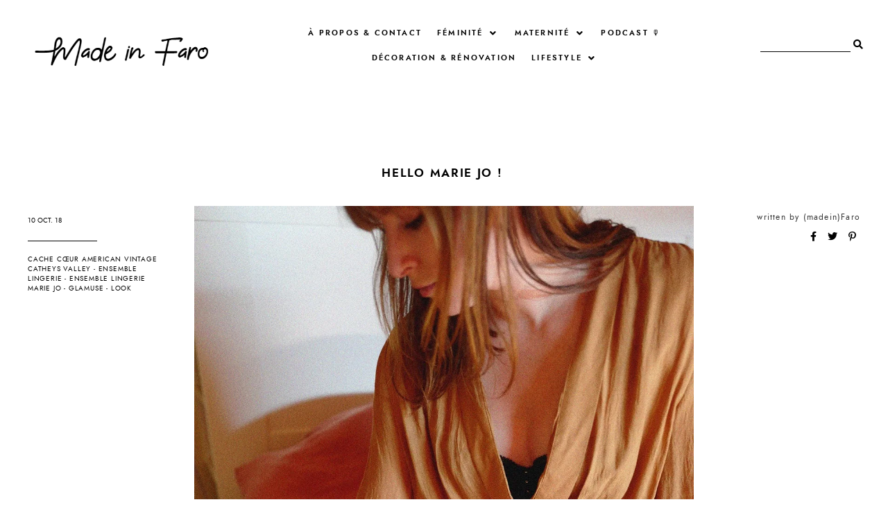

--- FILE ---
content_type: text/html; charset=UTF-8
request_url: https://www.madeinfaro.com/2018/10/neutral.html
body_size: 239162
content:
<!DOCTYPE html>
<html dir='ltr' xmlns='http://www.w3.org/1999/xhtml' xmlns:b='http://www.google.com/2005/gml/b' xmlns:data='http://www.google.com/2005/gml/data' xmlns:expr='http://www.google.com/2005/gml/expr'>
<head>
<link href='https://www.blogger.com/static/v1/widgets/335934321-css_bundle_v2.css' rel='stylesheet' type='text/css'/>
<meta content='width=device-width, initial-scale=1' name='viewport'/>
<title>Neutral &#8212; Made in Faro</title>
<link href='https://www.madeinfaro.com/2018/10/neutral.html' rel='canonical'/>
<meta content='Nouveau look avec un pantalon que vous n&#39;aviez pas vu depuis plus de 2 ans... mais que j&#39;aime pourtant beaucoup !' name='description'/>
<link href='https://blogger.googleusercontent.com/img/b/R29vZ2xl/AVvXsEhwpiamJoxSiRHENnrlVJ8J2vbbp-V0XdNseqd0aZMMglB7WS_4koqT9b3qaq32Oyp7ybE-0JjEd2KQ9MbcC3JcBd58HXt_JNsHsGAbhB75IKXmG9F-UX7ZBpzL8sbtWHxdcFxJKgp0aRI/w1200-h630-p-k-no-nu/blogueuse+lille+boulogne+sur+mer.jpg' rel='image_src'/>
<meta content='text/html; charset=UTF-8' http-equiv='Content-Type'/>
<!-- Chrome, Firefox OS and Opera -->
<meta content='#FFFFFF' name='theme-color'/>
<!-- Windows Phone -->
<meta content='#FFFFFF' name='msapplication-navbutton-color'/>
<meta content='blogger' name='generator'/>
<link href='https://www.madeinfaro.com/favicon.ico' rel='icon' type='image/x-icon'/>
<link href='https://www.madeinfaro.com/2018/10/neutral.html' rel='canonical'/>
<link rel="alternate" type="application/atom+xml" title="Made in Faro - Atom" href="https://www.madeinfaro.com/feeds/posts/default" />
<link rel="alternate" type="application/rss+xml" title="Made in Faro - RSS" href="https://www.madeinfaro.com/feeds/posts/default?alt=rss" />
<link rel="service.post" type="application/atom+xml" title="Made in Faro - Atom" href="https://www.blogger.com/feeds/7042221696960364971/posts/default" />

<link rel="alternate" type="application/atom+xml" title="Made in Faro - Atom" href="https://www.madeinfaro.com/feeds/5611145156641256445/comments/default" />
<!--Can't find substitution for tag [blog.ieCssRetrofitLinks]-->
<link href='https://blogger.googleusercontent.com/img/b/R29vZ2xl/AVvXsEhwpiamJoxSiRHENnrlVJ8J2vbbp-V0XdNseqd0aZMMglB7WS_4koqT9b3qaq32Oyp7ybE-0JjEd2KQ9MbcC3JcBd58HXt_JNsHsGAbhB75IKXmG9F-UX7ZBpzL8sbtWHxdcFxJKgp0aRI/s1600/blogueuse+lille+boulogne+sur+mer.jpg' rel='image_src'/>
<meta content='Nouveau look avec un pantalon que vous n&#39;aviez pas vu depuis plus de 2 ans... mais que j&#39;aime pourtant beaucoup !' name='description'/>
<meta content='https://www.madeinfaro.com/2018/10/neutral.html' property='og:url'/>
<meta content='Neutral' property='og:title'/>
<meta content='Nouveau look avec un pantalon que vous n&#39;aviez pas vu depuis plus de 2 ans... mais que j&#39;aime pourtant beaucoup !' property='og:description'/>
<meta content='https://blogger.googleusercontent.com/img/b/R29vZ2xl/AVvXsEhwpiamJoxSiRHENnrlVJ8J2vbbp-V0XdNseqd0aZMMglB7WS_4koqT9b3qaq32Oyp7ybE-0JjEd2KQ9MbcC3JcBd58HXt_JNsHsGAbhB75IKXmG9F-UX7ZBpzL8sbtWHxdcFxJKgp0aRI/w1200-h630-p-k-no-nu/blogueuse+lille+boulogne+sur+mer.jpg' property='og:image'/>
<meta content='Neutral' property='og:title'/>
<meta content='Nouveau look avec un pantalon que vous n&#39;aviez pas vu depuis plus de 2 ans... mais que j&#39;aime pourtant beaucoup !' property='og:description'/>
<meta content='https://blogger.googleusercontent.com/img/b/R29vZ2xl/AVvXsEhwpiamJoxSiRHENnrlVJ8J2vbbp-V0XdNseqd0aZMMglB7WS_4koqT9b3qaq32Oyp7ybE-0JjEd2KQ9MbcC3JcBd58HXt_JNsHsGAbhB75IKXmG9F-UX7ZBpzL8sbtWHxdcFxJKgp0aRI/w1200-h630-p-k-no-nu/blogueuse+lille+boulogne+sur+mer.jpg' property='og:image'/>
<meta content='summary_large_image' name='twitter:card'/>
<meta content='Neutral' name='twitter:title'/>
<meta content='Nouveau look avec un pantalon que vous n&#39;aviez pas vu depuis plus de 2 ans... mais que j&#39;aime pourtant beaucoup !' name='twitter:description'/>
<meta content='https://blogger.googleusercontent.com/img/b/R29vZ2xl/AVvXsEhwpiamJoxSiRHENnrlVJ8J2vbbp-V0XdNseqd0aZMMglB7WS_4koqT9b3qaq32Oyp7ybE-0JjEd2KQ9MbcC3JcBd58HXt_JNsHsGAbhB75IKXmG9F-UX7ZBpzL8sbtWHxdcFxJKgp0aRI/w1200-h630-p-k-no-nu/blogueuse+lille+boulogne+sur+mer.jpg' property='og:image'/>
<meta content='https://blogger.googleusercontent.com/img/b/R29vZ2xl/AVvXsEhwpiamJoxSiRHENnrlVJ8J2vbbp-V0XdNseqd0aZMMglB7WS_4koqT9b3qaq32Oyp7ybE-0JjEd2KQ9MbcC3JcBd58HXt_JNsHsGAbhB75IKXmG9F-UX7ZBpzL8sbtWHxdcFxJKgp0aRI/w1200-h630-p-k-no-nu/blogueuse+lille+boulogne+sur+mer.jpg' name='twitter:image'/>
<link href='https://cdnjs.cloudflare.com/ajax/libs/font-awesome/5.14.0/css/all.min.css' rel='stylesheet' type='text/css'/>
<link href='https://fonts.googleapis.com/css2?family=Jost:wght@400;600;700&display=swap' rel='stylesheet'/>
<style>
@font-face {
    font-family: jostsemi;
    src: url([data-uri]) format('woff2'),
         url([data-uri]) format('woff');
    font-weight: normal;
    font-style: normal;
}
@font-face {
    font-family: jost;
    src: url([data-uri]) format('woff2'),
         url([data-uri]) format('woff');
    font-weight: normal;
    font-style: normal;
}
@font-face {
    font-family: jostbold;
    src: url([data-uri]) format('woff2'),
         url([data-uri]) format('woff');
    font-weight: normal;
    font-style: normal;
}
@font-face {
    font-family: gabuek;
    src: url([data-uri]) format('woff2'),
         url([data-uri]) format('woff');
    font-weight: normal;
    font-style: normal;
}
</style>
<script src='https://ajax.googleapis.com/ajax/libs/jquery/2.2.4/jquery.min.js'></script>
<script src='https://unpkg.com/axios/dist/axios.min.js'></script>
<meta content='1FJg6eVxC5RetA93JFylpMf7QCGSA-5LbQW_8bESlfY' name='google-site-verification'/>
<style id='page-skin-1' type='text/css'><!--
/*/// -------------------------------------------------------------------------
*
*  Responsive Blogger Theme
*  Name:						Matter
*  Version:						1.0.6
*  Newest Version Date:			April 2021
*  Release:						February 2020
*  Design + Development:		Lovelogic Design
*  Website:						https://lovelogic.design
*  Etsy:						https://www.etsy.com/shop/lovelogicdesign
*
* ----------------------------------------------------------------------- //
/*! normalize.css v8.0.1 | MIT License | github.com/necolas/normalize.css */
html{line-height:1.15;-webkit-text-size-adjust:100%}body{margin:0}main{display:block}h1{font-size:2em;margin:.67em 0}hr{box-sizing:content-box;height:0;overflow:visible}pre{font-family:monospace,monospace;font-size:1em}a{background-color:transparent}abbr[title]{border-bottom:none;text-decoration:underline;text-decoration:underline dotted}b,strong{font-weight:bolder}code,kbd,samp{font-family:monospace,monospace;font-size:1em}small{font-size:80%}sub,sup{font-size:75%;line-height:0;position:relative;vertical-align:baseline}sub{bottom:-.25em}sup{top:-.5em}img{border-style:none}button,input,optgroup,select,textarea{font-family:inherit;font-size:100%;line-height:1.15;margin:0}button,input{overflow:visible}button,select{text-transform:none}[type=button],[type=reset],[type=submit],button{-webkit-appearance:button}[type=button]::-moz-focus-inner,[type=reset]::-moz-focus-inner,[type=submit]::-moz-focus-inner,button::-moz-focus-inner{border-style:none;padding:0}[type=button]:-moz-focusring,[type=reset]:-moz-focusring,[type=submit]:-moz-focusring,button:-moz-focusring{outline:1px dotted ButtonText}fieldset{padding:.35em .75em .625em}legend{box-sizing:border-box;color:inherit;display:table;max-width:100%;padding:0;white-space:normal}progress{vertical-align:baseline}textarea{overflow:auto}[type=checkbox],[type=radio]{box-sizing:border-box;padding:0}[type=number]::-webkit-inner-spin-button,[type=number]::-webkit-outer-spin-button{height:auto}[type=search]{-webkit-appearance:textfield;outline-offset:-2px}[type=search]::-webkit-search-decoration{-webkit-appearance:none}::-webkit-file-upload-button{-webkit-appearance:button;font:inherit}details{display:block}summary{display:list-item}template{display:none}[hidden]{display:none}
/*/// ------------------------------
~   General
------------------------------ ///*/
*, *:after, *:before {
-webkit-box-sizing: border-box;
-moz-box-sizing: border-box;
box-sizing: border-box;
}
.clearfix:after {
content: "";
display:block;
clear:both;
}
.hidden {
display: none;
}
html {
font-size: 62.5%;
}
body {
background: #FFFFFF;
color: #333333;
font: normal normal 15px jost, sans-serif;
line-height: 2.5;
overflow-wrap: break-word;
word-break: break-word;
word-wrap: break-word;
}
img {
height: auto;
max-width: 100%;
}
a {
color: #c8a093;
text-decoration: none;
}
a:hover,
a:focus {
color: #000000;
}
b, bold, strong {
font: normal 15px jostsemi, sans-serif;
}
em, i, italic {
font: italic 14px georgia, serif;
}
:focus {
outline: 0;
}
::-webkit-scrollbar {
background: #222222;
height: 7px;
width: 15px;
}
::-webkit-scrollbar-thumb:vertical {
background: #f1f1f1;
height: 50px;
}
::-webkit-scrollbar-thumb:horizontal {
background: #f1f1f1;
height: 7px;
}
::-moz-selection {
background: #222222;
color: #f1f1f1;
}
::selection {
background: #222222;
color: #f1f1f1;
}
.CSS_LIGHTBOX {
z-index: 10000 !important;
}
.CSS_LAYOUT_COMPONENT {
color: transparent;
}
.cookie-choices-info {
background: #222222 !important;
max-width: 280px;
position: absolute;
bottom: 1.5em;
left: 1.5em !important;
top: auto !important;
z-index: 11000 !important;
}
.cookie-choices-info .cookie-choices-text {
font: normal 12px jost, sans-serif !important;
color: #f1f1f1 !important;
}
.cookie-choices-info .cookie-choices-text::before {
color: #f1f1f1;
content: "\f564";
font-family: "Font Awesome 5 Free";
font-size: 200%;
font-weight: 900;
margin-right: .4em;
}
.cookie-choices-info .cookie-choices-buttons {
font: normal 15px jostbold, sans-serif;
display: block !important;
text-align: left;
padding-bottom: .5em;
margin: 0 5px !important;
}
.cookie-choices-info .cookie-choices-buttons a {
color: #f1f1f1 !important;
text-transform: lowercase !important;
}
.cookie-choices-info .cookie-choices-buttons a:hover,
.cookie-choices-info .cookie-choices-buttons a:focus {
color: #cccccc !important;
}
/*/// ------------------------------
~   Columns
------------------------------ ///*/
.section {
margin: 0;
}
.outer {
position: relative;
}
@media screen and (min-width: 50em) {
.container {
margin: 8em auto 0;
max-width: 1200px;
width: 80%;
}
}
.home-view .container {
max-width: 100%;
width: 100%;
margin-top: 0;
}
.post {
max-width: 1200px;
margin: 0 auto;
}
@media screen and (max-width: 75em) {
.outer {
padding: 0 2em;
}
}
/*/// ------------------------------
~   Menu
------------------------------ ///*/
.menu-gbml {
margin: 0;
padding: 0;
position: relative;
top: 0;
z-index: 999;
}
.PageList.widget {
margin: 0;
}
.widget-content > .navtoggle.outside {
display: block;
}
.widget-content > .navtoggle.outside:hover,
.widget-content > .navtoggle.outside:focus {
cursor: pointer;
}
.nav-icon3 {
width: 30px;
height: 20px;
margin-top: 1em;
-webkit-transform: rotate(0deg);
-moz-transform: rotate(0deg);
-o-transform: rotate(0deg);
transform: rotate(0deg);
-webkit-transition: .5s ease-in-out;
-moz-transition: .5s ease-in-out;
-o-transition: .5s ease-in-out;
transition: .5s ease-in-out;
cursor: pointer;
}
.nav-icon3 span {
display: block;
position: absolute;
height: 2px;
width: 100%;
background: #000000;
opacity: 1;
left: 0;
-webkit-transform: rotate(0deg);
-moz-transform: rotate(0deg);
-o-transform: rotate(0deg);
transform: rotate(0deg);
-webkit-transition: .25s ease-in-out;
-moz-transition: .25s ease-in-out;
-o-transition: .25s ease-in-out;
transition: .25s ease-in-out;
}
.nav-icon3 span:nth-child(1) {
top: 0px;
}
.nav-icon3 span:nth-child(2),
.nav-icon3 span:nth-child(3) {
top: 7px;
}
.nav-icon3 span:nth-child(4) {
top: 14px;
}
.nav-icon3.open span:nth-child(1) {
top: 7px;
width: 0%;
left: 50%;
}
.nav-icon3.open span:nth-child(2) {
-webkit-transform: rotate(45deg);
-moz-transform: rotate(45deg);
-o-transform: rotate(45deg);
transform: rotate(45deg);
}
.nav-icon3.open span:nth-child(3) {
-webkit-transform: rotate(-45deg);
-moz-transform: rotate(-45deg);
-o-transform: rotate(-45deg);
transform: rotate(-45deg);
}
.nav-icon3.open span:nth-child(4) {
top: 7px;
width: 0%;
left: 50%;
}
.menu {
color: #000000;
display: none;
font: normal 11px jostsemi, sans-serif;
letter-spacing: .2em;
text-transform: uppercase;
}
.menu ul {
list-style-type: none;
padding-left: 0;
margin-top: 2em;
}
.menu a {
color: #000000;
}
.menu a:hover {
color: #c8a093;
}
.menu li.parent {
padding: .7em 0;
}
.menu li.parent i.fa.fa-fw {
display: block;
float: right;
}
.menu li.parent ul.level-two,
.menu li.parent ul.level-three {
padding: 1em;
font-size: 90%;
margin-top: .5em;
}
.menu li.parent ul.level-two li a,
.menu li.parent ul.level-three li a {
display: block;
padding: .5em;
}
.menu li.parent > ul.level-two {
display: none;
margin-top: .5em;
overflow-wrap: break-word;
word-break: break-word;
word-wrap: break-word;
}
.menu ul.level-three {
display: none;
overflow-wrap: break-word;
word-break: break-word;
word-wrap: break-word;
}
.menu .fa {
display: inline-block;
color: #000000;
margin: 0 .2em;
text-align: right;
}
.menu .fa a {
font-size: 0;
padding: 0 !important;
}
.menu .fa:hover,
.menu .fa:focus {
cursor: pointer;
}
.menu ul.level-two .child-item.sharewidth i.fa.fa-fw.fa-angle-right {
margin-top: -1.5em;
}
@media screen and (min-width: 50em) {
.widget-content > .navtoggle.outside,span.navtoggle {
display: none !important;
}
.menu {
display: block !important;
}
.menu ul {
position: relative;
margin-top: 1em;
z-index: 999;
}
.menu li.parent {
border: 0;
display: inline-table;
padding: 0 0 2em 0;
margin-right: 1.5em;
position: relative;
}
.menu li.parent ul.level-two,
.menu li.parent ul.level-three {
padding: 1em 0;
text-align: left;
line-height: 1.5;
width: 200px;
overflow-wrap: break-word !important;
word-break: break-word !important;
word-wrap: break-word !important;
}
.menu li.parent ul.level-two li a,
.menu li.parent ul.level-three li a {
padding: .5em 2em;
}
.menu li.parent ul.level-two {
background: #f5f6f6;
display: none;
margin: 0;
left: auto;
position: absolute;
top: 100%;
}
.menu li.parent .level-three {
background: #f5f6f6;
display: none;
position: absolute;
left: 100%;
white-space: wrap;
-webkit-transform: translateY(-3.7em);
-ms-transform: translateY(-3.7em);
transform: translateY(-3.7em);
}
.menu li.parent .level-three li {
display: block;
transition: .3s all ease;
position: relative;
}
.menu .level-two:hover,
.menu li.parent:hover .level-two,
.menu .child-item.sharewidth:hover .level-three {
display: block;
}
.menu .fa {
display: none;
}
.menu ul.level-two .child-item.sharewidth i.fa.fa-fw.fa-angle-right {
padding-right: 1.5em;
-webkit-transform: rotate(0deg);
-ms-transform: rotate(0deg);
transform: rotate(0deg);
}
}
#Pagelist100 {
position: relative;
width: 100%;
}
/*/// ------------------------------
~  Search
------------------------------ ///*/
.gbml-search .search-form {
color: #000000;
text-align: right;
}
.gbml-search input,
.gbml-search .search-form-btn {
background: none;
border: 0;
}
.gbml-search input {
border-bottom: 1px solid #000000;
letter-spacing: 2px;
max-width: 130px;
margin-bottom: 1em;
width: 100%;
}
.gbml-search .search-form-btn {
color: #000000;
margin-left: -7px;
}
.gbml-search input:focus {
outline: 0;
}
.gbml-search ::placeholder {
color: #000000;
opacity: 1;
}
.gbml-search :-ms-input-placeholder {
color: #000000;
}
.gbml-search ::-ms-input-placeholder {
color: #000000;
}
/*/// ------------------------------
~   Header
------------------------------ ///*/
#Header1 a {
color: #000000;
}
#Header1 h1 {
font: normal 45px gabuek, serif;
line-height: 1;
margin: 0;
font-weight: normal;
}
#Header1 p {
font: normal 9px jost, sans-serif;
letter-spacing: 0.2em;
margin: -.5em;
text-transform: uppercase;
}
.header.image-placement-behind {
background-repeat: no-repeat;
background-position: center;
-webkit-background-size: cover;
background-size: cover;
}
.header.image-placement-behind.has-image {
background-repeat: no-repeat;
background-position: center;
-webkit-background-size: cover;
background-size: cover;
}
.header.image-placement-replace.has-image,
.header.image-placement-replace.has-image img,
.header.image-placement-before-description.has-image,
.header.image-placement-before-description.has-image img  {
margin: 0;
max-width: 280px;
}
@media screen and (max-width: 50em) {
.header.image-placement-replace.has-image,
.header.image-placement-replace.has-image img,
.header.image-placement-before-description.has-image,
.header.image-placement-before-description.has-image img  {
margin: 0 auto;
}
}
/*/// ------------------------------
~   Top Section
------------------------------ ///*/
.menu-gbml {
margin: 1.5em 0 0;
}
@media screen and (min-width: 50em) {
.menu-gbml {
margin: 2em;
}
}
.menu-section {
display: -moz-box;
display: -ms-flexbox;
display: -webkit-flex;
display: -webkit-box;
display: flex;
justify-content: space-between;
align-items: center;
}
.menu-section .widget {
margin: 0;
}
.menu-section .Header {
margin-left: 8px;
}
.menu-section .PageList {
text-align: center;
width: 50%;
}
@media screen and (max-width: 64em) {
.menu-gbml {
position: static;
}
.menu-section {
flex-wrap: wrap;
}
.menu-section .Header {
width: 100%;
order: 2;
text-align: center;
margin-left: 0;
}
.menu-section .PageList {
text-align: left;
}
.menu-section .PageList,
.menu-section .HTML {
width: 50%;
order: 1;
}
}
@media screen and (max-width: 50em) {
.menu-section #Header1 {
margin: 1em auto;
}
.menu-section .Header {
margin-left: 0;
padding-top: 1em;
}
.menu-section .HTML {
position: absolute;
top: .5em;
right: 1.5em;
width: 70%;
z-index: 1;
text-align: right;
}
.menu-section .PageList .nav-icon3 {
z-index: 999;
}
.menu-section .PageList {
width: 100%;
}
}
/*/// ------------------------------
~   Social Icons
------------------------------ ///*/
#LinkList100 {
display: block;
font-family: "Font Awesome 5 Brands", "Font Awesome 5 Free";
text-align: center;
}
#LinkList100 ul {
padding: 0;
}
#LinkList100 li {
list-style-type: none;
display: inline-table;
margin: 0 .5em;
}
#LinkList100 .social-name {
display: none;
}
#LinkList100 a {
color: #000000;
font-size: 75%;
margin-right: 1.2em;
}
#LinkList100 a:last-of-type {
margin: 0;
}
#LinkList100 a:focus,
#LinkList100 a:hover {
color: #c8a093;
}
#LinkList100 .facebook:before {content:"\f39e";}
#LinkList100 .instagram:before {content:"\f16d";}
#LinkList100 .twitter:before {content:"\f099";}
#LinkList100 .pinterest:before {content:"\f231";}
#LinkList100 .tumblr:before {content:"\f173";}
#LinkList100 .youtube:before {content:"\f167";}
#LinkList100 .email:before {content:"\f0e0";}
#LinkList100 .rssfeed:before {content: url('https://api.iconify.design/bx:bx-rss.svg?height=14'); vertical-align: -0.125em;}
#LinkList100 .bloglovin:before {content:"\f004"; font-weight: 900;}
#LinkList100 .behance:before {content:"\f1b4";}
#LinkList100 .etsy:before {content:"\f2d7";}
#LinkList100 .linkedin:before {content:"\f0e1";}
#LinkList100 .medium:before {content:"\f3c7";}
#LinkList100 .spotify:before {content:"\f1bc";}
#LinkList100 .vimeo:before {content:"\f27d";}
#LinkList100 .goodreads:before {content:"\f3a9";}
#LinkList100 .skoob:before {content:"\f4d5";}
#LinkList100 .tiktok:before {content: url('https://api.iconify.design/simple-icons:tiktok.svg?height=12'); vertical-align: -0.125em;}
#LinkList100 {
margin: 1em 0 0;
display: none;
}
.home-view #LinkList100,
.index-view #LinkList100 {
display: block;
}
@media screen and (min-width: 61em) {
#LinkList100 {
margin: 0;
}
.home-view #LinkList100 ul,
.index-view #LinkList100 ul {
position: fixed;
right: 2em;
top: 4.5em;
text-align: center;
z-index: 999;
}
.home-view #LinkList100 ul li,
.index-view #LinkList100 ul li {
display: block;
}
.home-view #LinkList100 ul li a,
.index-view #LinkList100 ul li a {
margin: 0;
}
}
/*/// ------------------------------
~   Slider
------------------------------ ///*/
.slide-wrap {
margin: 6em auto 7em;
max-width: 1220px;
width: 100%;
}
.owl-item {
list-style: none;
}
.owl-item.active {
margin: 0 10px !important;
}
ul.owl-carousel.owl-theme.owl-loaded.owl-drag {
padding: 0;
position: relative;
}
.owl-nav {
font-size: 130%;
position: absolute;
bottom: 45% !important;
left: 46%;
width: auto;
z-index: 999999999 !important;
}
button.owl-prev,
button.owl-next {
background: #222222 !important;
border-radius: 0 !important;
color: #ffffff !important;
margin: 0 !important;
padding: .5em .9em .7em .9em !important;
}
button.owl-prev {
padding-right: 1.5em;
}
button.owl-next {
padding-left: 1.5em;
}
.cycle-slideshow {
background-color: #000;
display: block;
height: 600px;
margin: 0;
overflow: hidden;
position: relative;
width: 100%;
z-index: 0;
}
.cycle-slideshow ul {
height: 100%;
height: 100vh;
padding: 0;
width: 100%;
}
.cycle-slideshow li {
height: 90%;
margin: 0;
padding: 0;
width: 100%;
}
.owl-item:nth-of-type(odd):before {
color: #222222;
content: "Featured Stories";
font: normal 35px gabuek, sans-serif;
display: block;
margin-bottom: .1em;
}
.owl-item:nth-of-type(odd) {
margin-top: 1.5em !important;
}
.slide-inside {
padding: 0;
position: absolute;
bottom: 0;
transition: all .25s ease-out;
width: 100%;
-webkit-transition: all .25s ease-out;
-moz-transition: all .25s ease-out;
-o-transition: all .25s ease-out;
z-index: 9;
}
.slide-image {
background-repeat: no-repeat;
background-size: cover;
background-position: center;
height: 100%;
width: 100%;
}
.slide-image:hover,
.slide-image:focus {
opacity: .6;
}
.owl-item:nth-of-type(even) .slide-container {
padding: 0 1.5em 1.5em;
}
.owl-item:nth-of-type(odd) .slide-container {
padding: 0 1.5em 1.5em;
text-align: right;
}
.slide-h3 {
color: #ffffff;
font: normal 13px jostbold, sans-serif;
letter-spacing: .2em;
line-height: 1.4em;
max-width: 100%;
text-transform: uppercase;
z-index: 99;
}
.slide-h3:hover,
.slide-h3:focus {
opacity: .7;
}
.owl-item:nth-of-type(even) .slide-more:before {
background: #ffffff;
content: "";
display: inline-block;
height: 1px;
margin: 0 .5em .2em 0;
width: 40px;
}
.slide-more {
color: #ffffff;
font: normal 11px jost, sans-serif;
text-transform: lowercase;
}
.owl-item:nth-of-type(odd) .slide-more:after {
background: #ffffff;
content: "";
display: inline-block;
height: 1px;
margin: 0 0 .2em .5em;
width: 40px;
}
.slide-cat,
.slide-divider,
.slide-excerpt {
display: none;
}
@media screen and (max-width: 600px) {
.cycle-slideshow { height: 400px; }
.owl-item:nth-of-type(odd):before {
display: none;
}
.owl-item:nth-of-type(odd) {
margin-top: 0 !important;
}
.owl-nav {
left: 92%;
}
}
/*/// ------------------------------
~   Featured Images with Links
------------------------------ ///*/
.featured-images-wrap {
margin: 2em auto 6em;
border-top: 1px solid #cccccc;
border-bottom: 1px solid #cccccc;
padding: 5em 0 3.5em;
}
.featured-images-inner {
margin: 0 auto;
display: -moz-box;
display: -ms-flexbox;
display: -webkit-flex;
display: -webkit-box;
display: flex;
flex-wrap: wrap;
justify-content: space-between;
}
.featured-images-inner .widget {
margin: 0 0 1.7% 0;
height: 300px;
overflow: hidden;
}
.featured-images-inner .Image .image-img {
object-fit: cover;
-o-object-fit: cover;
height: 100%;
min-height: 300px;
width: 100%;
}
.featured-images-inner .widget:nth-of-type(1) { width: 30%; }
.featured-images-inner .widget:nth-of-type(2) { width: 48%; }
.featured-images-inner .widget:nth-of-type(3) { width: 19%; }
.featured-images-inner .widget:nth-of-type(4) { width: 64%; }
.featured-images-inner .widget:nth-of-type(5) { width: 34.3%; }
.featured-images-inner .image {
margin: 0;
height: 300px;
position: relative;
}
.featured-images-inner .image-caption {
background-color: rgba(0 ,0, 0, .3);
color: #ffffff;
font: normal 12px jostbold, sans-serif;
letter-spacing: .08em;
text-transform: uppercase;
position: absolute;
top: 0;
right: 0;
bottom: 0;
left: 0;
text-align: center;
display: -moz-box;
display: -ms-flexbox;
display: -webkit-flex;
display: -webkit-box;
display: flex;
align-items: center;
justify-content: center;
}
.featured-images-inner .image-caption:hover {
background-color: rgba(0 ,0, 0, .1);
}
@media screen and (max-width: 50em) {
.featured-images-inner .widget:nth-of-type(1),
.featured-images-inner .widget:nth-of-type(2),
.featured-images-inner .widget:nth-of-type(3) {
width: 31%;
margin-bottom: 4%;
}
.featured-images-inner .widget:nth-of-type(4),
.featured-images-inner .widget:nth-of-type(5) {
width: 48%;
}
}
@media screen and (max-width: 38em) {
.featured-images-inner {
flex-direction: column;
}
.featured-images-inner .widget {
width: 100% !important;
}
}
/*/// ------------------------------
~   About
------------------------------ ///*/
.about-me-wrap {
margin: 5em auto 7em;
position: relative;
}
.about-me {
display: -moz-box;
display: -ms-flexbox;
display: -webkit-flex;
display: -webkit-box;
display: flex;
justify-content: space-between;
flex-wrap: wrap;
align-items: center;
margin: 7em auto;
max-width: 1200px;
}
.about-me .widget,
.about-me figure {
margin: 0;
}
.about-me img {
display: block;
width: 100%;
}
.about-me img:hover {
opacity: .9;
}
#Image50 {
width: 45%;
}
#Image51 {
margin-right: 3em;
width: 40%;
z-index: 3;
}
#HTML50 h3 {
color: #222222;
font: normal 13px jostsemi, sans-serif;
margin-bottom: 0;
text-transform: uppercase;
}
#HTML50 h3:after {
background: #858585;
content: "";
display: block;
height: 100px;
margin: 1em 0 .6em .3em;
width: 1px;
}
#HTML50 .author-name {
color: #222222;
font: normal 42px gabuek, serif;
}
#HTML50 {
background: #f5f6f6;
font: normal 13px jost, sans-serif;
letter-spacing: .05em;
line-height: 2;
margin-top: -14em;
margin-left: auto;
padding: 4em;
width: 65%;
z-index: 1;
}
@media screen and (max-width: 50em) {
.about-me {
flex-direction: column;
}
#Image50 {
align-self: flex-start;
width: 80%;
}
#Image51 {
align-self: flex-end;
margin-top: -45%;
width: 50%;
}
#HTML50 {
margin-top: -8em;
width: 95%;
}
}
@media screen and (max-width: 38em) {
#Image51 {
margin-right: 0;
}
#HTML50 {
margin-top: 2em;
padding: 3em;
width: 100%;
}
}
/*/// ------------------------------
~   Browse by Category
------------------------------ ///*/
.browse-categories-wrap {
border: 1px solid #cccccc;
margin: 2em 0 8em;
padding: 4em;
}
.browse-categories-inner {
margin: 0 auto;
max-width: 1200px;
}
.browse-categories-inner .Label {
display: -moz-box;
display: -ms-flexbox;
display: -webkit-flex;
display: -webkit-box;
display: flex;
justify-content: space-around;
flex-wrap: wrap;
align-items: center;
}
.browse-categories-inner .Label h3 {
color: #333333;
font: normal 14px jostbold, sans-serif;
text-transform: uppercase;
}
.browse-categories-inner .Label h3:after {
background: #cccccc;
content: " ";
display: inline-block;
height: 1px;
margin: 0 1em;
width: 100px;
-webkit-transform: rotate(-45deg);
-ms-transform: rotate(-45deg);
transform: rotate(-45deg);
}
.browse-categories-inner .widget-content,
.browse-categories-inner .widget-content.list-label-widget-content .list-group {
display: -moz-box;
display: -ms-flexbox;
display: -webkit-flex;
display: -webkit-box;
display: flex;
justify-content: space-around;
flex-wrap: wrap;
align-content: center;
width: 60%;
text-align: center;
}
.browse-categories-inner .widget-content.list-label-widget-content .list-group {
width: 100%;
}
.browse-categories-inner .widget-content .label-size {
padding: .5em;
width: 18%;
}
.label-name {
color: #000000;
font: normal 13px jost, sans-serif;
padding: .5em 1em;
}
.label-name:focus,
.label-name:hover {
color: #c8a093;
}
.label-count {
color: #b3b3b3;
font-size: 70%;
position: relative;
top: -.4em;
}
@media screen and (max-width: 64em) {
.browse-categories-inner .Label {
flex-direction: column;
text-align: center;
}
.browse-categories-inner .Label h3:after {
display: block;
margin: 3em auto;
-webkit-transform: rotate(0deg);
-ms-transform: rotate(0deg);
transform: rotate(0deg);
}
.browse-categories-inner .widget-content,
.browse-categories-inner .widget-content.list-label-widget-content .list-group  {
width: 100%;
}
.browse-categories-inner .widget-content .label-size {
width: 23%;
}
}
@media screen and (max-width: 40em) {
.browse-categories-wrap {
padding: 2.5em;
}
.browse-categories-inner .widget-content .label-size {
width: 48%;
}
}
/*/// ------------------------------
~   Posts
------------------------------ ///*/
.post {
line-height: 1.8em;
margin-bottom: 4em;
display: -moz-box;
display: -ms-flexbox;
display: -webkit-flex;
display: -webkit-box;
display: flex;
flex-wrap: nowrap;
flex-direction: row;
justify-content: space-between;
align-items: center;
}
.post:nth-of-type(even) .post-text-wrap,
.post:nth-of-type(odd) .post-thumbnails { order: 1; }
.post:nth-of-type(even) .post-text-wrap { text-align: right; }
.post:nth-of-type(odd) .post-text-wrap { text-align: left; }
.post-thumbnails {
position: relative;
height: 500px;
width: 63%;
}
.post-thumb {
height: 500px;
overflow: hidden;
}
.post-thumb-2 {
overflow: hidden;
height: 380px;
width: 280px;
position: absolute;
right: 1.5em;
top: 4em;
bottom: 1em;
left: auto;
}
.post-thumb img,
.post-thumb-2 img {
-o-object-fit: cover;
object-fit: cover;
min-height: 100%;
width: 100%;
height: 500px;
}
.post-thumb-2 img {
border: 15px solid #ffffff;
height: 380px;
}
.post:nth-of-type(even) .post-thumb-2 { right: auto; left: 1.5em; }
.post-thumb img:hover,
.post-thumb img:focus {
opacity: .8;
}
.post-text-wrap {
width: 38%;
}
.post-date {
color: #000000;
font: normal normal 10px jost, sans-serif;
display: inline-block;
padding-bottom: .7em;
margin-bottom: .7em;
text-transform: uppercase;
}
.post-labels {
font: normal normal 10px jost, sans-serif;
letter-spacing: .08em;
margin-bottom: .5em;
text-transform: uppercase;
}
.post-labels a {
color: #000000;
}
.post-labels a:hover,
.post-labels a:focus {
color: #c8a093;
}
.post-location .post-location-place::before {
content:"\f3c5";
font-family: "Font Awesome 5 Free";
font-weight: 900;
padding-right: .5em;
}
.post-location {
color: #4b4b4b;
font: normal normal 12px jost, sans-serif;
}
.post-title {
color: #000000;
font: normal 17px jostsemi, sans-serif;
margin: .3em 0;
letter-spacing: .1em;
line-height: 1.3;
text-transform: uppercase;
}
.post:nth-of-type(even) .post-title { padding-left: .3em; }
.post:nth-of-type(odd) .post-title { padding-right: .3em; }
a.post-title-link {
color: #000000;
padding: 0;
}
a.post-title-link:hover {
color: #c8a093;
}
.post-snippet {
font-weight: normal;
font-style: normal;
font-size: 85%;
}
.post:nth-of-type(even) .post-snippet { padding-left: 4em; }
.post:nth-of-type(odd) .post-snippet { padding-right: 4em; }
.read-more {
font: normal 9px jostsemi, sans-serif;
letter-spacing: .08em;
margin-top: .5em;
text-transform: uppercase;
}
.read-more:before {
background: #000000;
content: "";
display: inline-block;
height: 1px;
margin: .2em 0 .7em;
width: 40px;
}
.jump-link a {
color: #000000;
}
.jump-link a:hover,
.jump-link a:focus {
color: #c8a093;
}
.home-view .post-body-text img,
.index-view .post-body-text img {
display: none;
}
.separator,
.separator > a {
margin: 0 !important;
}
.post .separator > a > img,
.post .tr-caption-container img {
margin: 0 auto;
padding: .2em 0;
}
.post-body table {
padding: 0 !important;
}
.post-body .tr-caption {
font-size: 80%;
}
.post-body h2,
.post-body h3,
.post-body h4 {
padding: .5em 0;
text-transform: uppercase;
}
.post-body blockquote,
.post-body blockquote.tr_bq {
border-left: 3px solid #c8a093;
font: normal 15px jostsemi, serif;
margin: 1em 0;
padding: 0 0 0 1.5em;
position: relative;
text-transform: uppercase;
}
.post ul {
list-style: circle;
}
.post ol {
counter-reset: li;
}
.post ol li {
list-style: none;
}
.post ol li:before {
color: #000000;
content: counter(li);
counter-increment: li;
font: normal 30px gabuek, serif;
margin: .9em .4em 0 -1em;
padding: 0;
}
.post-body .img-left {
padding: 1em 1em 1em 0!important;
}
.post-body .img-right {
padding: 1em 0 1em 1em!important;
}
@media screen and (max-width: 60em) {
.post-body .img-left, .post-body .img-left img, .post-body .img-right, .post-body .img-right img {
max-width: 100% !important;
padding: 1em 0 1em 0 !important;
width: 800px !important;
}
}
@media screen and (max-width: 69em) {
.post-thumb-2 {
height: 300px;
width: 200px;
top: 6em;
}
.post-thumb-2 img { height: 300px; }
}
@media screen and (max-width: 60em) {
.post-thumb-2 { display: none; }
.post { flex-direction: column; }
.post-thumbnails, .post-text-wrap { width: 100%; }
.post-thumbnails { order: 1; }
.post-text-wrap { order: 2; text-align: center !important; }
.post-snippet { padding: 0 !important; }
}
/*/// ------------------------------
~   Newsletter
------------------------------ ///*/
.fbe-inner {
margin: 7em auto;
padding: 5em 0 4em;
max-width: 1200px;
width: 85%;
}
#Image27 {
display: none;
}
.fbe-wrap {
background-attachment: fixed !important;
}
@media screen and (max-width: 50em) {
.fbe-wrap {
background-attachment: scroll !important;
}
}
.fbe-inner h3 {
background: #ffffff;
color: #333333;
display: block;
font: normal 30px gabuek, serif;
margin: .3em auto;
padding: 1em 2em;
text-align: center;
}
.fbe-inner h3:after {
background: #333333;
content:"";
display: block;
height: 1px;
margin: .5em auto .3em;
max-width: 300px;
}
.fbe-inner .widget-content {
background: #ffffff;
padding: 2em;
}
#mc_embed_signup_scroll {
display: -moz-box;
display: -ms-flexbox;
display: -webkit-flex;
display: -webkit-box;
display: flex;
justify-content: space-between;
}
#mc_embed_signup .mc-field-group {
width: 32%;
}
#mc_embed_signup .mc-field-group input {
width: 100%;
max-width: 360px;
}
#mc_embed_signup .button,
#mc_embed_signup .mc-field-group input {
border: 1px solid #333333;
border-radius: 0;
background: transparent;
color: #333333;
font: normal 12px jostsemi, sans-serif;
letter-spacing: .2em;
padding: 1.5em;
text-transform: uppercase;
}
#mc_embed_signup  ::placeholder {
color: #333333 !important;
opacity: 1 !important;
}
#mc_embed_signup :-ms-input-placeholder {
color: #333333 !important;
}
#mc_embed_signup ::-ms-input-placeholder {
color: #333333 !important;
}
#mc_embed_signup .button {
background: none;
border: 1px solid #333333 !important;
color: #333333 !important;
font: normal 12px jostsemi, sans-serif !important;
letter-spacing: .2em;
padding: 1.5em 2em;
text-transform: uppercase;
}
#mc_embed_signup .button:hover,
#mc_embed_signup .button:focus {
background: transparent !important;
color: #c8a093 !important;
cursor: pointer;
}
@media screen and (max-width: 61em) {
#mc_embed_signup_scroll {
flex-wrap: wrap;
}
#mc_embed_signup_scroll .mc-field-group,
#mc_embed_signup_scroll .mc-field-group input {
width: 100%;
max-width: 100%;
margin-bottom: .5em;
}
#mc_embed_signup .button {
margin: 0 auto;
width: 100% !important;
max-width: 100%;
}
}
/*/// ------------------------------
~   Instagram
------------------------------ ///*/
.featured-widgets-wrap {
margin: 6em auto 0;
}
.featured-widgets-wrap > .widget-content {
position: relative;
}
#HTML600 {
margin: 0;
}
/*/// ------------------------------
~   Pager
------------------------------ ///*/
.blog-pager {
display: block;
letter-spacing: .1em;
margin: 2em auto 0;
text-align: center;
text-transform: uppercase;
}
.blog-pager a {
color: #000000;
font: normal 12px jostsemi, sans-serif;
}
.blog-pager a:hover,
.blog-pager a:focus {
color: #c8a093;
}
.blog-pager-newer-link {
float: left;
}
.blog-pager-older-link {
float: right;
}
.home-view .blog-pager-older-link {
text-align: center;
float: none;
margin: 0 auto;
}
.blog-pager-newer-link.disabled,
.blog-pager-older-link.disabled {
display: none;
}
.single-view .blog-pager {
display: block;
padding: 3em 0 7em;
width: 100%;
}
.single-view .blog-pager-home-link,
.blog-pager-newer-link.disabled,
.blog-pager-older-link.disabled {
display: none;
}
.single-view .blog-pager-newer-link:before,
.single-view .blog-pager-older-link:before {
content: "<< previous post";
color: #c8a093;
display: block;
font: normal 12px jostsemi, sans-serif;
text-transform: uppercase;
}
.single-view .blog-pager-older-link:before {
content: "next post >>";
}
.single-view .blog-pager-newer-link,
.single-view .blog-pager-older-link {
float: left;
font: normal 12px jostsemi, sans-serif;
padding: 0 1em;
text-align: left;
width: 50%;
}
.single-view .blog-pager-older-link {
float: right;
text-align: right;
}
@media screen and (max-width: 50em) {
.single-view .blog-pager-newer-link,
.single-view .blog-pager-older-link {
width: 100%;
}
.single-view .blog-pager-newer-link,
margin-bottom: 1em;
}
}
/*/// ------------------------------
~   Featured Post
------------------------------ ///*/
.FeaturedPost .widget-content {
text-align: center;
}
.featured-post-title {
margin: .8em 0;
}
.FeaturedPost .featured-post-title {
font-size: 85%;
letter-spacing: 2px;
text-transform: uppercase;
width: 100%;
}
.featured-post-title-link {
color: #000000;
}
.FeaturedPost .featured-post-title-link:hover {
color: #c8a093;
opacity: 0.8;
}
.FeaturedPost .featured-post-snippet {
display: none;
}
/*/// ------------------------------
~   Archive
------------------------------ ///*/
.BlogArchive {
border: 1px solid #000000;
font-size: 85%;
padding: 1em 1.5em .7em 1.5em;
text-transform: uppercase;
}
.BlogArchive h3 {
border: 0;
padding: 0;
margin: 0;
text-align: left;
}
.BlogArchive a {
color: #000000;
}
.BlogArchive a:hover {
color: #c8a093;
}
.BlogArchive .post-count {
color: #c8a093;
font-size: 80%;
padding-left: .5em;
}
.BlogArchive ul li .hierarchy-title a:before {
content: "\f068";
display: inline-block;
font-family: "Font Awesome 5 Free";
padding-right: .3em;
}
.collapsible {
-webkit-transition: height 0.3s cubic-bezier(0.4, 0, 0.2, 1);
transition: height 0.3s cubic-bezier(0.4, 0, 0.2, 1);
}
.collapsible,
.collapsible > summary {
display: block;
overflow: hidden;
}
.collapsible > :not(summary) {
display: none;
}
.collapsible[open] > :not(summary) {
display: block;
}
.collapsible:focus,
.collapsible > summary:focus {
outline: none;
}
.collapsible > summary {
cursor: pointer;
display: block;
padding: 0;
}
.collapsible:focus > summary,
.collapsible > summary:focus {
background-color: transparent;
}
.collapsible > summary::-webkit-details-marker {
display: none;
}
.collapsible-title {
-webkit-box-align: center;
-webkit-align-items: center;
-ms-flex-align: center;
align-items: center;
display: -webkit-box;
display: -webkit-flex;
display: -ms-flexbox;
display: flex;
}
.collapsible-title .title {
-webkit-box-flex: 1;
-webkit-flex: 1 1 auto;
-ms-flex: 1 1 auto;
flex: 1 1 auto;
-webkit-box-ordinal-group: 1;
-webkit-order: 0;
-ms-flex-order: 0;
order: 0;
overflow: hidden;
text-overflow: ellipsis;
white-space: nowrap;
}
.collapsible-title .chevron-down,
.collapsible[open] .collapsible-title .chevron-up {
display: block;
}
.collapsible-title .chevron-up,
.collapsible[open] .collapsible-title .chevron-down {
display: none;
}
.flat-button {
cursor: pointer;
display: inline-block;
font-weight: bold;
text-transform: uppercase;
border-radius: 2px;
padding: 8px;
margin: -8px;
}
.flat-icon-button {
background: transparent;
border: 0;
margin: 0;
outline: none;
padding: 0;
margin: -12px;
padding: 12px;
cursor: pointer;
box-sizing: content-box;
display: inline-block;
line-height: 0;
}
.flat-icon-button,
.flat-icon-button .splash-wrapper {
border-radius: 50%;
}
.flat-icon-button .splash.animate {
-webkit-animation-duration: 0.3s;
animation-duration: 0.3s;
}
/*/// ------------------------------
~   Pinterest
----------------------------- ///*/
.pinterest-gallery {
float: left;
width: 25%;
}
.pinterest-gallery .pinterest-thumbnail {
background-position: 50% 50%;
background-size: cover;
padding-bottom: 100%;
position: relative;
width: 100%;
}
.pinterest-gallery .pinterest-icon {
align-items: center;
bottom: 0;
color: #FFFFFF;
display: -moz-box;
display: -ms-flexbox;
display: -webkit-flex;
display: -webkit-box;
display: flex;
font-family: "Font Awesome 5 Brands", "Font Awesome 5 Free";
font-size: 90%;
justify-content: center;
left: 0;
position: absolute;
right: 0;
top: 0;
opacity: 0;
z-index: 400;
}
.pinterest-gallery .pinterest-icon:hover {
background: #333333;
opacity: 0.5;
}
/*/// -----------------------------------
~   3 columns area
----------------------------------- ///*/
@media screen and (min-width: 50em) {
.columns-wrap {
margin: 4em auto 2em;
max-width: 1300px;
width: 85%;
}
}
.columns-wrap h3 {
color: #222222;
font: normal 13px jostsemi, sans-serif;
letter-spacing: .1em;
margin-bottom: .5em;
padding: 1em 0;
text-transform: uppercase;
}
.c-column-left,
.c-column-center,
.c-column-right {
display: inline;
padding: 1em;
vertical-align: middle;
}
.c-column-full {
display: block;
}
@media screen and (max-width: 57em) {
.c-column-left,
.c-column-center,
.c-column-right {
float: none !important;
margin: 0 auto;
width: 100% !important;
text-align: center;
}
}
.columns-wrap .LinkList ul {
list-style-type: none;
padding-left: 0;
}
.columns-wrap .LinkList ul li a {
color: #333333;
}
.columns-wrap .LinkList ul li a:hover,
.columns-wrap .LinkList ul li a:focus {
color: #858585;
}
/*/// ------------------------------
~   Footer
------------------------------ ///*/
.footer {
margin: 4em 0 1em;
}
.credits-links {
font: normal 9px jost, sans-serif;
color: #333333;
letter-spacing: .4em;
padding: 1.7em 2em 0 2em;
text-align: center;
text-transform: uppercase;
}
.backtotop {
display: none;
position: fixed;
right: 2em;
bottom: 4em;
font-size: 120%;
z-index: 99;
}
.backtotop a,
.credits-links a {
color: #333333;
}
.backtotop a:hover,
.backtotop a:focus,
.credits-links a:focus,
.credits-links a:hover {
color: #858585;
}
@media screen and (max-width: 50em) {
.credits-links {
padding-bottom: 4em;
}
.backtotop {
right: 49%;
bottom: .5em;
}
}
/*/// ------------------------------
~   Single Post
------------------------------ ///*/
.single-view .container,
.single-view .main {
width: 100%;
}
.single-view .post-location {
margin: 1em auto .5em;
}
.single-view .post-header {
margin: 0 auto 2em;
padding: 0 2em;
text-align: center;
}
.single-view .post-date {
position: relative;
margin-bottom: 1em;
}
.single-view .post-title {
margin: .3em auto 2em;
padding: 0;
text-align: center;
}
.single-view .post-footer {
padding: 2em;
text-align: center;
}
.single-view .post-author {
color: #333333;
font: normal 12px jost, sans-serif;
letter-spacing: .1em;
}
.single-view .post-author span {
display: block;
color: #333333;
font: normal 30px Gabuek, serif;
}
.single-view .post-labels:before {
background: #000000;
content:"";
display: block;
height: 1px;
margin: 0 auto 1.9em;
width: 100px;
}
.single-view .post-labels {
margin-top: .5em;
padding-left: 0;
}
.single-view .post-share {
margin-top: 1em;
font-size: 80%;
}
.single-view .post-share a {
color: #000000;
margin: 0 .5em;
}
.single-view .post-share a:hover,
.single-view .post-share a:focus {
color: #c8a093;
}
@media screen and (min-width: 75em) {
.single-view .post-share a {
padding: .6em 0;
}
.post-share .byline-share-item-email {
margin-left: 0;
}
}
@media screen and (min-width: 60em) {
.single-view .post {
align-items: flex-start;
max-width: 1300px;
width: 100%;
}
.single-view .post-header { width: 20%; padding: 0 3em 0 0; text-align: left; margin-top: 4em; }
.single-view .post-body-text { width: 60%; }
.single-view .post-footer { width: 20%; padding: 0 0 0 2em; text-align: right; margin-top: 4.8em; }
.single-view .post-labels:before {
margin: 0 0 1.9em;
}
}
/*/// --- related posts --- ///*/
#related-posts {
margin-bottom: 3em;
padding: 4em 0;
}
.related-wrap {
display: -moz-box;
display: -ms-flexbox;
display: -webkit-flex;
display: -webkit-box;
display: flex;
justify-content: space-between;
flex-wrap: wrap;
margin: 0 auto;
max-width: 1400px;
}
#related-posts h4 {
color: #000000;
font: normal 14px jostsemi, sans-serif;
margin-bottom: 1.5em;
order: 0;
text-align: center;
text-transform: uppercase;
}
#related-posts a {
margin: 0;
order: 1;
width: 23%;
}
#related-posts a:hover,
#related-posts a:focus {
opacity: .8;
}
#related-title {
color: #000000;
font: normal 13px jost, sans-serif;
letter-spacing: .1em;
padding: .7em 0 0 0;
text-transform: uppercase;
}
#related-title:focus,
#related-title:hover {
color: #c8a093;
}
@media screen and (max-width: 42em) {
#related-posts a:nth-child(3),
#related-posts a:nth-child(4) {
display: none;
}
#related-posts a {
width: 47%;
}
}
/*/// --- post comments --- ///*/
.comments {
margin: 6em auto;
}
.comments h3 {
font: normal 14px jostsemi, sans-serif;
margin-bottom: 1.5em;
text-align: center;
text-transform: uppercase;
}
.continue a,
.comment-actions {
font: normal 10px jost, sans-serif;
text-transform: uppercase;
}
.continue a,
.comment-actions a {
color: #000000;
padding: .5em .3em;
}
.continue a:hover,
.comment-actions a:hover {
color: #c8a093;
text-decoration: none;
}
.comments .comment-block {
border: 1px solid #cccccc;
padding: 2em;
}
.comments .avatar-image-container {
margin: 0;
}
.comments .avatar-image-container img {
border-radius: 100%;
}
.comments .comments-content .comment-thread ol {
margin-top: 1em;
}
.comments .comment-thread.inline-thread {
background: none;
}
.comments .continue {
border-top: 0px solid transparent;
}
.comments .comments-content .user a {
font: normal 12px jostsemi, serif;
color: #000000;
text-transform: uppercase;
}
.comments .comments-content .user a:hover,
.comments .comments-content .user a:focus {
color: #c8a093;
}
.comments .comments-content .datetime {
display: block;
font-size: 80%;
margin: .2em 0 1em;
padding-bottom: .5em;
border-bottom: 1px solid #cccccc;
}
.comments .comments-content .datetime a {
color: #7d7d7d;
text-decoration: none;
text-transform: uppercase;
}
.thread-toggle a {
color: #c8a093;
text-transform: uppercase;
}
.thread-toggle a:hover,
.thread-toggle a:focus {
opacity: .5;
}
.comments .comments-content .comment:first-child {
padding-top: 0px;
}
.comments .comments-content .comment {
margin: 1.5em 0;
padding-bottom: 0;
}
.comments .continue a {
padding: 0;
}
.comments .comments-content .icon.blog-author {
background-image: none;
}
#comment-editor {
height: 200px !important;
width: 100% !important;
}
#comment-post-message {
text-align: center;
text-transform: uppercase;
}
.comment-form {
max-width: 100%;
width: 100%;
}
/*/// ------------------------------
~   Pages
------------------------------ ///*/
.page-view .post {
display: block;
}
.page-view .main {
float: none;
margin: 0 auto;
max-width: 1000px;
width: 100%;
}
.page-view .post-title {
text-align: center;
padding-left: 0;
padding-bottom: 1em;
}
/*/// ------------------------------
~   Contact Form
------------------------------ ///*/
#ContactForm100 {
display: none;
}
.ContactForm {
margin: 0 auto;
padding: 0;
}
.ContactForm .form-label {
display: none;
}
.contact-form-widget,
.ContactForm input,
.ContactForm textarea {
background: none;
border: 0;
border-bottom: 1px solid #000000;
color: #000000;
font: normal 12px jost, sans-serif;
letter-spacing: 0.08em;
margin: 1em auto .5em;
max-width: 800px;
padding: 1.5em 0;
text-transform: uppercase;
width: 100%;
}
.ContactForm textarea {
border: 1px solid #000000;
margin-top: 2em;
padding: 1.5em;
}
.ContactForm input::placeholder {
color: #000000;
opacity: 1;
}
.ContactForm input::-ms-input-placeholder {
color: #000000;
}
.ContactForm input:-ms-input-placeholder {
color: #000000;
}
.ContactForm textarea::placeholder {
color: #000000;
opacity: 1;
}
.ContactForm textarea::-ms-input-placeholder {
color: #000000;
}
.ContactForm textarea:-ms-input-placeholder {
color: #000000;
}
.contact-form-widget {
border: 0;
margin: 0 auto .5em;
}
.contact-form-button-submit,
#ContactForm100_contact-form .contact-form-button-submit,
#ContactForm100_contact-form-submit.contact-form-button.contact-form-buttom-submit {
background: none !important;
border-radius: 0 !important;
border: 0 !important;
color: #000000 !important;
font: normal 14px jostsemi, sans-serif !important;
letter-spacing: 1px !important;
margin-top: .2em  !important;
height: auto !important;
width: 100% !important;
padding: 0 !important;
text-align: center;
text-transform: uppercase !important;
}
.ContactForm input:focus,
.ContactForm input:hover,
.ContactForm textarea:focus,
.ContactForm textarea:hover,
#ContactForm100_contact-form .contact-form-button-submit:focus,
#ContactForm100_contact-form .contact-form-button-submit:hover {
background: none !important;
outline: 0 !important;
border: 0;
border-bottom: 1px solid #000000;
box-shadow: none !important;
border-radius: 0 !important;
}
.ContactForm textarea:focus,
.ContactForm textarea:hover {
border: 1px solid #000000;
}
.contact-form-button-submit:focus,
.contact-form-button-submit:hover {
color: #BC8F8F !important;
cursor: pointer !important;
}
.contact-form-success-message {
background: #F4F1EC;
border: 0 solid #F4F1EC;
bottom: 0;
box-shadow: 0 2px 4px rgba(0,0,0,.2);
color: #222;
font-size: 11px;
line-height: 19px;
margin-left: 0;
opacity: 1;
position: static;
text-align: center;
}
.contact-form-error-message {
background: #F4F1EC;
border: 0 solid #F4F1EC;
bottom: 0;
box-shadow: 0 2px 4px rgba(0,0,0,.2);
color: #666;
font-size: 11px;
font-weight: bold;
line-height: 19px;
margin-left: 0;
opacity: 1;
position: static;
text-align: center;
}
.contact-form-success-message-with-border {
background: #F4F1EC;
border: 1px solid #F4F1EC;
bottom: 0;
box-shadow: 0 2px 4px rgba(0,0,0,.2);
color: #222;
font-size: 11px;
line-height: 19px;
margin-left: 0;
opacity: 1;
position: static;
text-align: center;
}
.contact-form-error-message-with-border {
background: #F4F1EC;
border: 1px solid #F4F1EC;
bottom: 0;
box-shadow: 0 2px 4px rgba(0,0,0,.2);
color: #666;
font-size: 11px;
font-weight: bold;
line-height: 19px;
margin-left: 0;
opacity: 1;
position: static;
text-align: center;
}
.contact-form-cross {
display: inline-table;
vertical-align: baseline;
}
/*/// ---------------------------------------
~   Label page + Search page + Archive page
--------------------------------------- ///*/
.blog-status-message {
font: normal 13px jost, serif;
letter-spacing: 1px;
margin-bottom: 2em;
text-transform: uppercase;
}
.label-view .main,
.search-view .main,
.archive-view .main {
margin: 1em auto;
text-align: center;
width: 100%;
}
.label-view .blog-posts,
.search-view .blog-posts,
.archive-view .blog-posts {
display: -moz-box;
display: -ms-flexbox;
display: -webkit-flex;
display: -webkit-box;
display: flex;
flex-wrap: wrap;
justify-content: space-around;
}
.label-view .container-label,
.search-view .post,
.archive-view .container-archive {
margin: 0 0 5% 0;
}
@media screen and (min-width: 50em) {
.container-label,
.search-view .post,
.container-archive {
width: 46%;
}
}
@media screen and (min-width: 72em) {
.container-label,
.search-view .post,
.container-archive {
width: 30%;
}
}
.container-label .post-title,
.search-view .post-title,
.container-archive .post-title {
font-size: 100%;
}
.label-view .blog-posts:after,
.search-view .blog-posts:after,
.archive-view .blog-posts:after,
.container-label .post-snippet,
.search-view .post-snippet,
.container-archive .post-snippet {
display: none;
}
/*/// ---------------------------------------
~   Error page
--------------------------------------- ///*/
.error-view .container {
text-align: center;
}
/* ---  END CSS --- */

--></style>
<style id='template-skin-1' type='text/css'><!--
body#layout { padding: 5%;  background: #fcfaf7; }
body#layout div.section { background: #F3EFEE; border: 0; border-radius: 4px; padding: 25px 30px 30px 30px; }
body#layout .section h4 { margin-left: 0; margin-top: 0; text-transform: uppercase; font-size: 13px; letter-spacing: .4em; color: #333; }
body#layout .draggable-widget .widget-wrap2 { background-color: #dbd3d3; }
body#layout .locked-widget .widget-content, body#layout .widget .widget-content { background-color: #FFFCFA; border: 0; border-radius: 4px; }
body#layout div.layout-title { font-size: 13px; text-transform: uppercase; letter-spacing: .150em; color: #555; }
body#layout div.layout-widget-description { font-size: 11px; }
body#layout .add_widget a, body#layout a:visited { color: #918e8d; font-size: 11px; text-transform: uppercase; font-weight: bold; letter-spacing: .180em; line-height: 29px; }
body#layout .hidden { display: block; }
body#layout .container { width: 100%; }
body#layout .featured-widgets-wrap { width: 100%; }
body#layout .ads.section,
body#layout #HTML200 { display: none; }
--></style>
<script async='async' src='//pagead2.googlesyndication.com/pagead/js/adsbygoogle.js'></script>
<style>
/**
 * Owl Carousel v2.3.4
 * Copyright 2013-2018 David Deutsch
 * Licensed under: SEE LICENSE IN https://github.com/OwlCarousel2/OwlCarousel2/blob/master/LICENSE
 */
.owl-carousel,.owl-carousel .owl-item{-webkit-tap-highlight-color:transparent;position:relative}.owl-carousel{display:none;width:100%;z-index:1}.owl-carousel .owl-stage{position:relative;-ms-touch-action:pan-Y;touch-action:manipulation;-moz-backface-visibility:hidden}.owl-carousel .owl-stage:after{content:".";display:block;clear:both;visibility:hidden;line-height:0;height:0}.owl-carousel .owl-stage-outer{position:relative;overflow:hidden;-webkit-transform:translate3d(0,0,0)}.owl-carousel .owl-item,.owl-carousel .owl-wrapper{-webkit-backface-visibility:hidden;-moz-backface-visibility:hidden;-ms-backface-visibility:hidden;-webkit-transform:translate3d(0,0,0);-moz-transform:translate3d(0,0,0);-ms-transform:translate3d(0,0,0)}.owl-carousel .owl-item{min-height:1px;float:left;-webkit-backface-visibility:hidden;-webkit-touch-callout:none}.owl-carousel .owl-item img{display:block;width:100%}.owl-carousel .owl-dots.disabled,.owl-carousel .owl-nav.disabled{display:none}.no-js .owl-carousel,.owl-carousel.owl-loaded{display:block}.owl-carousel .owl-dot,.owl-carousel .owl-nav .owl-next,.owl-carousel .owl-nav .owl-prev{cursor:pointer;-webkit-user-select:none;-khtml-user-select:none;-moz-user-select:none;-ms-user-select:none;user-select:none}.owl-carousel .owl-nav button.owl-next,.owl-carousel .owl-nav button.owl-prev,.owl-carousel button.owl-dot{background:0 0;color:inherit;border:none;padding:0;font:inherit}.owl-carousel.owl-loading{opacity:0;display:block}.owl-carousel.owl-hidden{opacity:0}.owl-carousel.owl-refresh .owl-item{visibility:hidden}.owl-carousel.owl-drag .owl-item{-ms-touch-action:pan-y;touch-action:pan-y;-webkit-user-select:none;-moz-user-select:none;-ms-user-select:none;user-select:none}.owl-carousel.owl-grab{cursor:move;cursor:grab}.owl-carousel.owl-rtl{direction:rtl}.owl-carousel.owl-rtl .owl-item{float:right}.owl-carousel .animated{animation-duration:1s;animation-fill-mode:both}.owl-carousel .owl-animated-in{z-index:0}.owl-carousel .owl-animated-out{z-index:1}.owl-carousel .fadeOut{animation-name:fadeOut}@keyframes fadeOut{0%{opacity:1}100%{opacity:0}}.owl-height{transition:height .5s ease-in-out}.owl-carousel .owl-item .owl-lazy{opacity:0;transition:opacity .4s ease}.owl-carousel .owl-item .owl-lazy:not([src]),.owl-carousel .owl-item .owl-lazy[src^=""]{max-height:0}.owl-carousel .owl-item img.owl-lazy{transform-style:preserve-3d}.owl-carousel .owl-video-wrapper{position:relative;height:100%;background:#000}.owl-carousel .owl-video-play-icon{position:absolute;height:80px;width:80px;left:50%;top:50%;margin-left:-40px;margin-top:-40px;background:url(owl.video.play.png) no-repeat;cursor:pointer;z-index:1;-webkit-backface-visibility:hidden;transition:transform .1s ease}.owl-carousel .owl-video-play-icon:hover{-ms-transform:scale(1.3,1.3);transform:scale(1.3,1.3)}.owl-carousel .owl-video-playing .owl-video-play-icon,.owl-carousel .owl-video-playing .owl-video-tn{display:none}.owl-carousel .owl-video-tn{opacity:0;height:100%;background-position:center center;background-repeat:no-repeat;background-size:contain;transition:opacity .4s ease}.owl-carousel .owl-video-frame{position:relative;z-index:1;height:100%;width:100%}

/**
 * Owl Carousel v2.3.4
 * Copyright 2013-2018 David Deutsch
 * Licensed under: SEE LICENSE IN https://github.com/OwlCarousel2/OwlCarousel2/blob/master/LICENSE
 */
.owl-theme .owl-dots,.owl-theme .owl-nav{text-align:center;-webkit-tap-highlight-color:transparent}.owl-theme .owl-nav [class*=owl-]{cursor:pointer;}.owl-theme .owl-nav [class*=owl-]:hover{text-decoration:none}.owl-theme .owl-nav .disabled{opacity:.5;cursor:default}.owl-theme .owl-nav.disabled+.owl-dots{margin-top:10px}.owl-theme .owl-dots .owl-dot{display:inline-block;zoom:1}.owl-theme .owl-dots .owl-dot span{width:10px;height:10px;margin:5px 7px;background:#D6D6D6;display:block;-webkit-backface-visibility:visible;transition:opacity .2s ease;border-radius:30px}.owl-theme .owl-dots .owl-dot.active span,.owl-theme .owl-dots .owl-dot:hover span{background:#869791}
</style>
<script>//<![CDATA[
// &#169; SDQ STS Gabriela Melo
// lovelogic.design
$(document).ready(function () {
  resizeImgs(".profile-pic-1 img");

function resizeImgs(selector) {
  var obj = arguments.length > 1 && arguments[1] !== undefined ? arguments[1] : {
    w: 500,
    h: 700
  };
  var arr = arguments.length > 2 ? arguments[2] : undefined;
  var imgs = document.querySelectorAll(selector);
  var arrSizes = arr ? arr : Array(imgs.length).fill(obj);
  imgs.forEach(function (el, i) {
    var size = arrSizes[i];

    if (size.w && size.h) {
      el.setAttribute("srcset", "");
      var src = el.getAttribute("src").replace(/\/s[0-9]+/g, "/w".concat(size.w, "-h").concat(size.h, "-c"));
      el.setAttribute("src", src);
    }
  });
}
})


// Written by XOmisse for xomisse.com
var showpostthumbnails = !0,
    showpostsummary = !0,
    random_posts = !1,
    numchars = 100,
    numposts = 6;

function showgalleryposts(e){var i=e.feed.openSearch$totalResults.$t,t=new Array;document.write("<ul class='owl-carousel owl-theme'>");for(var r=0;r<i;++r)t[r]=r;for(1==random_posts&&t.sort(function(){return.5-Math.random()}),numposts>i&&(numposts=i),r=0;r<numposts;++r){var l=e.feed.entry[t[r]],n=l.title.$t;if(void 0===o)var o=e.feed.entry[r].category[0].term;else o=e.feed.entry[r].category[0].term;for(var u=0;u<l.link.length;u++)if("alternate"==l.link[u].rel){posturl=l.link[u].href;break}if("content"in l)var v=l.content.$t;if(s=v,a=s.indexOf("<img"),b=s.indexOf('src="',a),c=s.indexOf('"',b+5),d=s.substr(b+5,c-b-5),-1!=a&&-1!=b&&-1!=c&&""!=d)var m=d;else m="//placehold.it/1000x300";if(document.write('<li class="slide-li hidden"><div class="cycle-slideshow"><a href="'+posturl+'"><div class="slide-image" style="background-image:url('+m+');"/></div><div class="slide-inside"><div class="slide-title">'),document.write('<div class="slide-container">'),document.write('<div class="slide-cat">'+o+"</div>"),document.write('<div class="slide-h3">'+n+"</div>"),document.write('<div class="slide-divider"></div>'),v=v.replace(/<\S[^>]*>/g,""),1==showpostsummary){if(v.length<numchars)document.write('<div class="slide-excerpt">'+v+"... </div>");else{var f=(v=v.substring(0,numchars)).lastIndexOf(" ");postcontentl=v.substring(0,f),document.write('<div class="slide-excerpt">'+v+"... </div>")}document.write('<div class="slide-more">Read More</div></div></div>')}document.write("</a></div></li>")}document.write("</ul>")}


// related posts
function related_results_labels_thumbs(e){for(var t=0;t<e.feed.entry.length;t++){var l=e.feed.entry[t];relatedTitles[relatedTitlesNum]=l.title.$t;try{thumburl[relatedTitlesNum]=l.gform_foot.url}catch(e){s=l.content.$t,a=s.indexOf("<img"),b=s.indexOf('src="',a),c=s.indexOf('"',b+5),d=s.substr(b+5,c-b-5),-1!=a&&-1!=b&&-1!=c&&""!=d?thumburl[relatedTitlesNum]=d:thumburl[relatedTitlesNum]="https://blogger.googleusercontent.com/img/b/R29vZ2xl/AVvXsEjbu6ghsBGrZmxZbb_fD2qHF1F0TwYrLhS2DkWhdaiDkFaCsU5f08fyq9coCUTrnB3ROaP7WULRooYa6xriwO7_N0kpRweQnK0SV2R85-TI5o-Yc1o3eLtS1Eq3hdwp6k3EPqFWWdz9hW8/s1600/no-thumbnail.png"}relatedTitles[relatedTitlesNum].length>35&&(relatedTitles[relatedTitlesNum]=relatedTitles[relatedTitlesNum].substring(0,35)+"...");for(var r=0;r<l.link.length;r++)"alternate"==l.link[r].rel&&(relatedUrls[relatedTitlesNum]=l.link[r].href,relatedTitlesNum++)}}function removeRelatedDuplicates_thumbs(){for(var e=new Array(0),t=new Array(0),l=new Array(0),r=0;r<relatedUrls.length;r++)contains_thumbs(e,relatedUrls[r])||(e.length+=1,e[e.length-1]=relatedUrls[r],t.length+=1,l.length+=1,t[t.length-1]=relatedTitles[r],l[l.length-1]=thumburl[r]);relatedTitles=t,relatedUrls=e,thumburl=l}function contains_thumbs(e,t){for(var l=0;l<e.length;l++)if(e[l]==t)return!0;return!1}function printRelatedLabels_thumbs(){for(var e=0;e<relatedUrls.length;e++)relatedUrls[e]!=currentposturl&&relatedTitles[e]||(relatedUrls.splice(e,1),relatedTitles.splice(e,1),thumburl.splice(e,1),e--);var t=Math.floor((relatedTitles.length-1)*Math.random());e=0;for(relatedTitles.length>0&&document.write("<h4>"+relatedpoststitle+"</h4>"),document.write('<div class="related-wrap" style="clear: both;"/>');e<relatedTitles.length&&20>e&&e<maxresults;){var l=thumburl[t].replace(/\/(w|s|d)([0-9]?)+(\-c|\/)/,"/w400-h320-c/");document.write('<a style="'),document.write('"'),document.write(' href="'+relatedUrls[t]+'"><img class="related_img" src="'+l+'"/><div id="related-title">'+relatedTitles[t]+"</div></a>"),t<relatedTitles.length-1?t++:t=0,e++}document.write("</div>"),relatedUrls.splice(0,relatedUrls.length),thumburl.splice(0,thumburl.length),relatedTitles.splice(0,relatedTitles.length)}var relatedTitles=new Array,relatedTitlesNum=0,relatedUrls=new Array,thumburl=new Array;
//]]></script>
<script type='text/javascript'>//<![CDATA[ 
  cookieOptions = { 
    msg: "This website uses cookies to provide you with a better experience. All info collected is shared with Google.", 
    link: "https://www.blogger.com/go/blogspot-cookies", 
    close: "OK", 
    learn: "Learn More"
  }; 
//]]></script>
<link href='https://www.blogger.com/dyn-css/authorization.css?targetBlogID=7042221696960364971&amp;zx=3a79e8dd-a70d-4989-93c1-39a13e675fb7' media='none' onload='if(media!=&#39;all&#39;)media=&#39;all&#39;' rel='stylesheet'/><noscript><link href='https://www.blogger.com/dyn-css/authorization.css?targetBlogID=7042221696960364971&amp;zx=3a79e8dd-a70d-4989-93c1-39a13e675fb7' rel='stylesheet'/></noscript>
<meta name='google-adsense-platform-account' content='ca-host-pub-1556223355139109'/>
<meta name='google-adsense-platform-domain' content='blogspot.com'/>

<script async src="https://pagead2.googlesyndication.com/pagead/js/adsbygoogle.js?client=ca-pub-7424940989594827&host=ca-host-pub-1556223355139109" crossorigin="anonymous"></script>

<!-- data-ad-client=ca-pub-7424940989594827 -->

</head>
<body class='single-view'>
<div class='outer' id='app'>
<div class='menu-gbml hidden'>
<div class='menu-section section' id='menu-section' name='Top Widgets'><div class='widget Header' data-version='2' id='Header1'>
<div class='header image-placement-replace has-image'>
<div class='container-header'>
<a href='https://www.madeinfaro.com/'>
<img alt='Made in Faro' src='https://blogger.googleusercontent.com/img/b/R29vZ2xl/AVvXsEg_NSO5SrAP5Uh4l3XAtdDQaHrTVn11GgvzlCCu84n2Z2xG8tXdQz0_EpiIVtEsmgWkgLoxahlFo9S4sRoy3UyK9jrt7yj5aoHao8PKVGwLzUsdXPcJSyzZMD4ORHo3fHzRuNPpU44gAQQ/s457/blog+lifestyle+maternit%25C3%25A9.png'/>
</a>
</div>
</div>
</div><div class='widget PageList' data-version='2' id='PageList100'>
<div class='widget-content'>
<ul>
<li>
<a href='https://www.madeinfaro.com/p/faq_25.html'>À PROPOS &amp; CONTACT</a>
</li>
<li>
<a href='#'>Féminité</a>
</li>
<li>
<a href='https://www.madeinfaro.com/search/label/look?max-results=30'>_look</a>
</li>
<li>
<a href='https://www.madeinfaro.com/search/label/Beaut%C3%A9?max-results=30'>_beauté</a>
</li>
<li>
<a href='https://www.madeinfaro.com/search/label/conseils%20mode?max-results=30'>_conseils mode</a>
</li>
<li>
<a href='https://www.madeinfaro.com/search/label/mes%20meilleurs%20achats?max-results=15'>_mes meilleurs achats</a>
</li>
<li>
<a href='https://www.madeinfaro.com/search/label/wishlist?max-results=12'>_wishlist</a>
</li>
<li>
<a href='#'>Maternité</a>
</li>
<li>
<a href='https://www.madeinfaro.com/search/label/grossesse%20%26%20accouchement?max-results=12'>_grossesse & accouchement</a>
</li>
<li>
<a href='https://www.madeinfaro.com/search/label/allaitement?max-results=12'>_allaitement</a>
</li>
<li>
<a href='https://www.madeinfaro.com/search/label/b%C3%A9b%C3%A9%20%26%20enfant?max-results=12'>_bébé & Enfant</a>
</li>
<li>
<a href='https://www.madeinfaro.com/search/label/mode%20b%C3%A9b%C3%A9%20%26%20enfant?max-results=12'>_mode bébé & enfant</a>
</li>
<li>
<a href='https://www.madeinfaro.com/search/label/pr%C3%A9parer%20l%27arriv%C3%A9e%20de%20b%C3%A9b%C3%A9?max-results=12'>_préparer l'arrivée de bébé</a>
</li>
<li>
<a href='https://www.madeinfaro.com/search/label/humeur%20%26%20post%20partum?max-results=12'>_humeur & post partum</a>
</li>
<li>
<a href='https://www.madeinfaro.com/p/podcast.html'>Podcast 🎙</a>
</li>
<li>
<a href='https://www.madeinfaro.com/search/label/d%C3%A9coration'>Décoration & Rénovation</a>
</li>
<li>
<a href='#'>Lifestyle</a>
</li>
<li>
<a href='https://www.madeinfaro.com/search/label/food?max-results=12'>_Food</a>
</li>
<li>
<a href='https://www.madeinfaro.com/search/label/DIY?max-results=12'>_DIY</a>
</li>
<li>
<a href='https://www.madeinfaro.com/search/label/voyage?max-results=12'>_Voyages</a>
</li>
<li>
<a href='https://www.madeinfaro.com/search/label/humeur?max-results=12'>_Humeur</a>
</li>
<li>
<a href='https://www.madeinfaro.com/search/label/journal%20de%20confinement%20Covid%2019?max-results=12'>_Journal de confinement</a>
</li>
<li>
<a href='https://www.madeinfaro.com/search/label/10%20blogs%20%C3%A0%20suivre?max-results=12'>_Les blogs à suivre</a>
</li>
<li>
<a href='https://www.madeinfaro.com/search/label/Les%2010%20derni%C3%A8res%20lectures?max-results=12'>_Les 10 dernières lectures</a>
</li>
</ul>
</div>
</div><div class='widget HTML' data-version='2' id='HTML200'>
<div class='widget-content'>
<div class='gbml-search'>
<form action='/search' class='search-form' method='get'>
<input class='search-form-field' id='search' name='q' type='text' value=''/>
<button alt='search' class='search-form-btn' type='submit'>
<i aria-hidden='true' class='fa fa-search'/>
</i></button>
</form>
</div>
</div>
</div></div>
</div>
<div class='smi-wrap'>
<div class='smi-inner section' id='smi-inner' name='Social Media Icons'><div class='widget LinkList' data-version='2' id='LinkList100'>
<div class='widget-content'>
<ul>
<li><a href='https://www.facebook.com/madeinfaro'><span class='social-name'>facebook</span></a></li>
<li><a href='https://instagram.com/madeinfaro'><span class='social-name'>instagram</span></a></li>
<li><a href='https://www.pinterest.fr/ManonLedet/'><span class='social-name'>pinterest</span></a></li>
<li><a href='mailto:ma.ledet@hotmail.fr'><span class='social-name'>email</span></a></li>
</ul>
</div>
</div></div>
</div>
<div class='container'>
<div class='main'>
<div class='main-section section' id='main-section' name='Posts'><div class='widget Blog' data-version='2' id='Blog1'>
<div class='blog-posts clearfix'>
<meta content='Made in Faro' property='og:site_name'/>
<meta content='https://www.madeinfaro.com/2018/10/neutral.html' property='og:url'/>
<meta content='Neutral' property='og:title'/>
<meta content='Nouveau look avec un pantalon que vous n&#39;aviez pas vu depuis plus de 2 ans... mais que j&#39;aime pourtant beaucoup !' property='og:description'/>
<meta content='2018-10-11T18:40:00+02:00' property='article:published_time'/>
<meta content='YOUR NAME GOES HERE' property='article:author'/>
<meta content='article' property='og:type'/>
<article class='post entry' id='post-5611145156641256445'>
<div class='post-header'>
<div class='post-location'>
</div>
<div class='post-header-line-1'>
<div class='post-date'>
11 oct. 18
</div>
</div>
<div class='post-labels'>
<a class='post-labels-link' href='https://www.madeinfaro.com/search/label/adidas%20stan%20smith?max-results=12' title='adidas stan smith'>adidas stan smith</a> - 
<a class='post-labels-link' href='https://www.madeinfaro.com/search/label/chemise%20body%20H%26M?max-results=12' title='chemise body H&amp;M'>chemise body H&amp;M</a> - 
<a class='post-labels-link' href='https://www.madeinfaro.com/search/label/look?max-results=12' title='look'>look</a> - 
<a class='post-labels-link' href='https://www.madeinfaro.com/search/label/pantalon%20grady%20pants%20just%20female?max-results=12' title='pantalon grady pants just female'>pantalon grady pants just female</a> - 
<a class='post-labels-link' href='https://www.madeinfaro.com/search/label/sac%20seau%20Urban%20Outfitters?max-results=12' title='sac seau Urban Outfitters'>sac seau Urban Outfitters</a>
</div>
</div>
<div class='post-body-text'>
<h1 class='post-title'>
Neutral
</h1>
<div class='post-body' id='post-body-5611145156641256445'>
<div class="separator" style="clear: both; text-align: center;">
<a href="https://blogger.googleusercontent.com/img/b/R29vZ2xl/AVvXsEhwpiamJoxSiRHENnrlVJ8J2vbbp-V0XdNseqd0aZMMglB7WS_4koqT9b3qaq32Oyp7ybE-0JjEd2KQ9MbcC3JcBd58HXt_JNsHsGAbhB75IKXmG9F-UX7ZBpzL8sbtWHxdcFxJKgp0aRI/s1600/blogueuse+lille+boulogne+sur+mer.jpg" imageanchor="1" style="margin-left: 1em; margin-right: 1em;"><img border="0" data-original-height="1178" data-original-width="1350" src="https://blogger.googleusercontent.com/img/b/R29vZ2xl/AVvXsEhwpiamJoxSiRHENnrlVJ8J2vbbp-V0XdNseqd0aZMMglB7WS_4koqT9b3qaq32Oyp7ybE-0JjEd2KQ9MbcC3JcBd58HXt_JNsHsGAbhB75IKXmG9F-UX7ZBpzL8sbtWHxdcFxJKgp0aRI/s1600-rw/blogueuse+lille+boulogne+sur+mer.jpg" /></a></div>
<br />
<div style="text-align: justify;">
Depuis quelques années maintenant, je privilégie les teintes neutres et "naturelles" pour m'habiller. Il y a quand même quelques exceptions (comme la <b><u><a href="https://www.madeinfaro.com/2016/09/have-you-seen-her-dressed-in-pink.html" target="_blank">robe rose Essentiel</a></u></b>) mais j'évite car je m'en lasse beaucoup trop vite... Comme je suis dans une logique de mieux consommer depuis le début du blog, je prends surtout plaisir à reporter des vêtements que j'ai depuis plus ou moins longtemps. Ce pantalon, je l'ai acheté il y a bientôt 3 ans sur le site de <b><u><a href="http://bit.ly/2Oip8E9" target="_blank">Need Supply</a></u></b>. En toute honnêteté, je ne le porte pas souvent. Il n'empêche que je l'adore et que je ne le vendrais pas ! À&nbsp;certaines périodes, je l'assume moins (vous ne l'aviez vu ici qu'en 2016, dans <b><u><a href="http://www.madeinfaro.com/2016/03/ca-matche.html" target="_blank">cet article</a></u></b> et dans <b><u><a href="http://www.madeinfaro.com/2016/06/boulogne-capitainerie.html" target="_blank">celui-ci</a></u></b>). À d'autres moment, je suis très bien dedans et je vais le porter deux fois dans la semaine.</div>
<div style="text-align: justify;">
<br /></div>
<blockquote class="tr_bq" style="text-align: justify;">
Vous avez des vêtements comme ça que vous ne portez pas beaucoup mais dont vous ne voulez pas du tout vous débarrasser ?</blockquote>
<br />
<div class="separator" style="clear: both; text-align: center;">
<a href="https://blogger.googleusercontent.com/img/b/R29vZ2xl/AVvXsEj1LondbD6IFncYnyX6SSMdrBcL-spsUTE8aVlg35zAxmgXjHcC_rbUlxzQbdwD8FvcWUeoaI9yseWrfYyeztmuIuuYz8ommxLEfMteYxX2klclv_s2SbweFOajQ-VaO4dDrYCLGMO_fRg/s1600/blog+mode+lille+boulogne+sur+mer.jpg" imageanchor="1" style="margin-left: 1em; margin-right: 1em;"><img border="0" data-original-height="900" data-original-width="1350" src="https://blogger.googleusercontent.com/img/b/R29vZ2xl/AVvXsEj1LondbD6IFncYnyX6SSMdrBcL-spsUTE8aVlg35zAxmgXjHcC_rbUlxzQbdwD8FvcWUeoaI9yseWrfYyeztmuIuuYz8ommxLEfMteYxX2klclv_s2SbweFOajQ-VaO4dDrYCLGMO_fRg/s1600-rw/blog+mode+lille+boulogne+sur+mer.jpg" /></a></div>
<div class="separator" style="clear: both; text-align: center;">
<a href="https://blogger.googleusercontent.com/img/b/R29vZ2xl/AVvXsEjWVeKMXkcNbxkZy1Zp9Kpr2bSoQ7MQsFdQnxxsaDrqJc4C7Pou1i5Y1onxLWBSswtJKUk-3YOhXH-2Meo0lTXZG1xFnkf-s1IZA4qGOxy_dNKyFRCVaw_LxTqoAPEQe6oomFsZCA2hrKU/s1600/jolie+fa%25C3%25A7ade+de+maison+pas+de+calais+campagne.jpg" imageanchor="1" style="margin-left: 1em; margin-right: 1em;"><img border="0" data-original-height="1600" data-original-width="1067" src="https://blogger.googleusercontent.com/img/b/R29vZ2xl/AVvXsEjWVeKMXkcNbxkZy1Zp9Kpr2bSoQ7MQsFdQnxxsaDrqJc4C7Pou1i5Y1onxLWBSswtJKUk-3YOhXH-2Meo0lTXZG1xFnkf-s1IZA4qGOxy_dNKyFRCVaw_LxTqoAPEQe6oomFsZCA2hrKU/s1600-rw/jolie+fa%25C3%25A7ade+de+maison+pas+de+calais+campagne.jpg" /></a></div>
<div class="separator" style="clear: both; text-align: center;">
<a href="https://blogger.googleusercontent.com/img/b/R29vZ2xl/AVvXsEga6aRRZIt1zaatU8piud1g8cXBuVUyx8Lmpemb4xn9R-MZJb01krgPLUDuR2ooucN6FLRl6CRB7NjEpfkl-pT3snSU_n5Q0qFXtyUuPQKHGlR5EItu_jwzvxlilKWyhJd9fbd8VTAKUCA/s1600/grady+pants+just+female+Need+Supply.jpg" imageanchor="1" style="margin-left: 1em; margin-right: 1em;"><img border="0" data-original-height="1156" data-original-width="1350" src="https://blogger.googleusercontent.com/img/b/R29vZ2xl/AVvXsEga6aRRZIt1zaatU8piud1g8cXBuVUyx8Lmpemb4xn9R-MZJb01krgPLUDuR2ooucN6FLRl6CRB7NjEpfkl-pT3snSU_n5Q0qFXtyUuPQKHGlR5EItu_jwzvxlilKWyhJd9fbd8VTAKUCA/s1600-rw/grady+pants+just+female+Need+Supply.jpg" /></a></div>
<div class="separator" style="clear: both; text-align: center;">
<a href="https://blogger.googleusercontent.com/img/b/R29vZ2xl/AVvXsEgvzFF5CmhBto8zEgBKGcflsLByCl_ipcvBfnBozzLYHLRUd53p-AcQ9BBmYTr9jlUB_evlCfcPiGNueOStM2VbZ1IJ7HEIsRerfm2uQ6RxBCl0twVHGQ4hffMGX-qboYiHbHg_5dPaysg/s1600/pantalon+large+beige+nou%25C3%25A9.jpg" imageanchor="1" style="margin-left: 1em; margin-right: 1em;"><img border="0" data-original-height="1065" data-original-width="1350" src="https://blogger.googleusercontent.com/img/b/R29vZ2xl/AVvXsEgvzFF5CmhBto8zEgBKGcflsLByCl_ipcvBfnBozzLYHLRUd53p-AcQ9BBmYTr9jlUB_evlCfcPiGNueOStM2VbZ1IJ7HEIsRerfm2uQ6RxBCl0twVHGQ4hffMGX-qboYiHbHg_5dPaysg/s1600-rw/pantalon+large+beige+nou%25C3%25A9.jpg" /></a></div>
<div class="separator" style="clear: both; text-align: center;">
<a href="https://blogger.googleusercontent.com/img/b/R29vZ2xl/AVvXsEijzT7zuqCRX38zQDLxibvgne72sGfuuBnn03tnLLTiw4lM9Ir4JOqpJBreQ3D5Frp8PZ6gW_NzwMSUQVdTsAqleR-Ua6qJvoX05aCw-wdzocZ5_xXjR3nqobVENcyEQHT0_CZzsPp14DI/s1600/portrait+Leica+Q.jpg" imageanchor="1" style="margin-left: 1em; margin-right: 1em;"><img border="0" data-original-height="1600" data-original-width="1088" src="https://blogger.googleusercontent.com/img/b/R29vZ2xl/AVvXsEijzT7zuqCRX38zQDLxibvgne72sGfuuBnn03tnLLTiw4lM9Ir4JOqpJBreQ3D5Frp8PZ6gW_NzwMSUQVdTsAqleR-Ua6qJvoX05aCw-wdzocZ5_xXjR3nqobVENcyEQHT0_CZzsPp14DI/s1600-rw/portrait+Leica+Q.jpg" /></a></div>
<div class="separator" style="clear: both; text-align: center;">
<a href="https://blogger.googleusercontent.com/img/b/R29vZ2xl/AVvXsEj9r0fTpJUaLBClE-Hd0JpdwL_0bugHqR8YxaQUSQBOGFBkIlPXmW-m3sEgkQ8Ahhx_ifgf5hz-hY3Wk-vfZJELVMtpxti5Qa1pPaUb93qyXR3Y6G23a28USzAmMg2JH-1CnsWfcbpFch4/s1600/tenue+d%2527automne+chic+confortable.jpg" imageanchor="1" style="margin-left: 1em; margin-right: 1em;"><img border="0" data-original-height="1600" data-original-width="1259" src="https://blogger.googleusercontent.com/img/b/R29vZ2xl/AVvXsEj9r0fTpJUaLBClE-Hd0JpdwL_0bugHqR8YxaQUSQBOGFBkIlPXmW-m3sEgkQ8Ahhx_ifgf5hz-hY3Wk-vfZJELVMtpxti5Qa1pPaUb93qyXR3Y6G23a28USzAmMg2JH-1CnsWfcbpFch4/s1600-rw/tenue+d%2527automne+chic+confortable.jpg" /></a></div>
<div class="separator" style="clear: both; text-align: center;">
<a href="https://blogger.googleusercontent.com/img/b/R29vZ2xl/AVvXsEji0zWgW202jXmiQaAb-qfxl3MAO7raLw1Cj2yNbKfQJKo0cZHjYkisVX5rvRMB6tR_Z_ZxMfFoSf06LnTAaOr-Ks-UQ0m8kQXuUYjnTMmUnwIAgDDZKqLTlmWNlLznu6HPkj0dx0REQIM/s1600/blogueuse+boulogne+sur+mer.jpg" imageanchor="1" style="margin-left: 1em; margin-right: 1em;"><img border="0" data-original-height="980" data-original-width="1350" src="https://blogger.googleusercontent.com/img/b/R29vZ2xl/AVvXsEji0zWgW202jXmiQaAb-qfxl3MAO7raLw1Cj2yNbKfQJKo0cZHjYkisVX5rvRMB6tR_Z_ZxMfFoSf06LnTAaOr-Ks-UQ0m8kQXuUYjnTMmUnwIAgDDZKqLTlmWNlLznu6HPkj0dx0REQIM/s1600-rw/blogueuse+boulogne+sur+mer.jpg" /></a></div>
<div class="separator" style="clear: both; text-align: center;">
<a href="https://blogger.googleusercontent.com/img/b/R29vZ2xl/AVvXsEg_YBeA_Nm_cVgNYydq-sZeE3rH1pgi8tABdlOy-c1FmQqyCpIMVC5wz3gMGkmEtIqdGpTFY7qweJMuWsX0eabgH_y1xUneJAMehaBBbiApeP5TKUlx4cUooGBcK6aDGGYn60lOgTt5wXI/s1600/look+automne+tendance+beige+et+blanc.jpg" imageanchor="1" style="margin-left: 1em; margin-right: 1em;"><img border="0" data-original-height="1600" data-original-width="1067" src="https://blogger.googleusercontent.com/img/b/R29vZ2xl/AVvXsEg_YBeA_Nm_cVgNYydq-sZeE3rH1pgi8tABdlOy-c1FmQqyCpIMVC5wz3gMGkmEtIqdGpTFY7qweJMuWsX0eabgH_y1xUneJAMehaBBbiApeP5TKUlx4cUooGBcK6aDGGYn60lOgTt5wXI/s1600-rw/look+automne+tendance+beige+et+blanc.jpg" /></a></div>
<div class="separator" style="clear: both; text-align: center;">
<b><u><a href="http://bit.ly/2OkLHrY" rel="nofollow" target="_blank">Pantalon <i>Grady Pants</i> Just Female</a></u></b> (acheté en 2016 donc épuisé mais <b><u><a href="http://bit.ly/2yw1idf" rel="nofollow" target="_blank">modèle similaire ici</a></u></b>)</div>
<div class="separator" style="clear: both; text-align: center;">
Chemise-body H&amp;M (déjà épuisée... <b><u><a href="http://bit.ly/2OkMNUC" rel="nofollow" target="_blank">modèle similaire ici</a></u></b>)</div>
<div class="separator" style="clear: both; text-align: center;">
Baskets Stan Smith (achetées sur Vinted)</div>
<div class="separator" style="clear: both; text-align: center;">
Sac Urban Outfitters (épuisé mais <b><u><a href="http://bit.ly/2OOayne" rel="nofollow" target="_blank">modèle similaire ici</a></u></b>)</div>
<div class="separator" style="clear: both; text-align: center;">
<br /></div>
<div class="separator" style="clear: both; text-align: center;">
</div>
<div class="shopthepost-widget" data-widget-id="3306544">
<script type="text/javascript">!function(d,s,id){var e, p = /^http:/.test(d.location) ? 'http' : 'https';if(!d.getElementById(id)) {e = d.createElement(s);e.id = id;e.src = p + '://' + 'widgets.rewardstyle.com' + '/js/shopthepost.js';d.body.appendChild(e);}if(typeof window.__stp === 'object') if(d.readyState === 'complete') {window.__stp.init();}}(document, 'script', 'shopthepost-script');</script><br />
<div class="rs-adblock">
<img onerror="this.parentNode.innerHTML=&#39;Disable your ad blocking software to view this content.&#39;" src="//assets.rewardstyle.com/production/3e74e522264e075112a228d54d41f19611e1eb60/images/search/350.gif" style="height: 15px; width: 15px;" /><noscript>JavaScript is currently disabled in this browser. Reactivate it to view this content.</noscript></div>
</div>
<br />
Bon week-end à vous ! Moi je pars en fin de matinée pour l'EVJF de ma belle-sœur mais je ne peux pas dire où car je sais qu'elle cherche des infos ;)<br />
<br />
<i>Manon</i>
</div>
</div>
<div class='post-footer'>
<div class='post-footer-line-1'>
<div class='post-author'>

                    written by 
<a class='post-author' href='https://www.blogger.com/profile/02974116634025215428' title='(madein)Faro'>(madein)Faro</a>
</div>
<div class='post-share'>
<a class='dropdown-item byline-share-item byline-share-item-facebook' href='https://www.blogger.com/share-post.g?blogID=7042221696960364971&postID=5611145156641256445&target=facebook' target='_blank' title='Partager sur Facebook'>
<i aria-hidden='true' class='fab fa-facebook-f'></i>
</a>
<a class='dropdown-item byline-share-item byline-share-item-twitter' href='https://www.blogger.com/share-post.g?blogID=7042221696960364971&postID=5611145156641256445&target=twitter' target='_blank' title='Partager sur X'>
<i aria-hidden='true' class='fab fa-twitter'></i>
</a>
<a class='dropdown-item byline-share-item byline-share-item-pinterest' href='https://www.blogger.com/share-post.g?blogID=7042221696960364971&postID=5611145156641256445&target=pinterest' target='_blank' title='Partager sur Pinterest'>
<i aria-hidden='true' class='fab fa-pinterest-p'></i>
</a>
</div>
</div>
</div>
</article>
<div class='related-posts clearfix' id='related-posts'>
<script src='/feeds/posts/default/-/adidas stan smith?alt=json-in-script&callback=related_results_labels_thumbs&max-results=5' type='text/javascript'></script>
<script src='/feeds/posts/default/-/chemise body H&amp;M?alt=json-in-script&callback=related_results_labels_thumbs&max-results=5' type='text/javascript'></script>
<script src='/feeds/posts/default/-/look?alt=json-in-script&callback=related_results_labels_thumbs&max-results=5' type='text/javascript'></script>
<script src='/feeds/posts/default/-/pantalon grady pants just female?alt=json-in-script&callback=related_results_labels_thumbs&max-results=5' type='text/javascript'></script>
<script src='/feeds/posts/default/-/sac seau Urban Outfitters?alt=json-in-script&callback=related_results_labels_thumbs&max-results=5' type='text/javascript'></script>
<script type='text/javascript'>
                      var currentposturl="https://www.madeinfaro.com/2018/10/neutral.html";
                     var maxresults=4;
                    var relatedpoststitle=" you may like ";
                   removeRelatedDuplicates_thumbs();
                 printRelatedLabels_thumbs();
               </script>
</div>
</div>
<div class='blog-comments' id='comments'>
<section class='comments embed' data-num-comments='0' id='comments'>
<a name='comments'></a>
<h3 class='title'>Commentaires</h3>
<div id='Blog1_comments-block-wrapper'>
</div>
<div class='footer'>
<div class='comment-form'>
<a name='comment-form'></a>
<h4 id='comment-post-message'>Enregistrer un commentaire</h4>
<p>Merci pour votre fidélité et vos petits mots &#9829;<br />Sachez que même si ça me prend une semaine, je réponds toujours aux questions posées dans les commentaires.</p>
<a href='https://www.blogger.com/comment/frame/7042221696960364971?po=5611145156641256445&hl=fr&saa=85391&origin=https://www.madeinfaro.com' id='comment-editor-src'></a>
<iframe allowtransparency='allowtransparency' class='blogger-iframe-colorize blogger-comment-from-post' frameborder='0' height='410px' id='comment-editor' name='comment-editor' src='' width='100%'></iframe>
<script src='https://www.blogger.com/static/v1/jsbin/2830521187-comment_from_post_iframe.js' type='text/javascript'></script>
<script type='text/javascript'>
      BLOG_CMT_createIframe('https://www.blogger.com/rpc_relay.html');
    </script>
</div>
</div>
</section>
</div>
<nav class='blog-pager'>
<a class='blog-pager-newer-link' href='https://www.madeinfaro.com/2018/10/jai-teste-le-mesolift-chez-esquisse-de.html'>
Plus récente
</a>
<a class='blog-pager-home-link' href='https://www.madeinfaro.com/'>
</a>
<a class='blog-pager-older-link' href='https://www.madeinfaro.com/2018/10/marie-jo-lingerie-glamuse.html'>
Plus ancienne
</a>
<script>//<![CDATA[
$(document).ready(function(){
var newerLink = $("a.blog-pager-newer-link").attr("href");
$("a.blog-pager-newer-link").load(newerLink+" .post-title:first", function() {
var newerLinkTitle = $("a.blog-pager-newer-link").text();
$("a.blog-pager-newer-link").text(newerLinkTitle);
});
var olderLink = $("a.blog-pager-older-link").attr("href");
$("a.blog-pager-older-link").load(olderLink+" .post-title:first", function() {
var olderLinkTitle = $("a.blog-pager-older-link").text();
$("a.blog-pager-older-link").text(olderLinkTitle);
});
});
//]]></script>
</nav>
</div><div class='widget ContactForm' data-version='2' id='ContactForm100'>
<h3 class='title'>
Form for Contact Page (Do not remove)
</h3>
<div class='widget-content'>
<form id='ContactForm100_contact-form' name='contact-form'>
<div class='form-group'>
<label class='form-label' for='ContactForm100_contact-form-name'>Nom</label>
<input class='form-control contact-form-name' id='ContactForm100_contact-form-name' name='name' placeholder='Nom' size='30' type='text'/>
</div>
<div class='form-group'>
<label class='form-label' for='ContactForm100_contact-form-email'>E-mail *</label>
<input class='form-control contact-form-email' id='ContactForm100_contact-form-email' name='email' placeholder='E-mail' required='required' size='30' type='email'/>
</div>
<div class='form-group'>
<label class='form-label' for='ContactForm100_contact-form-email-message'>Message *</label>
<textarea class='form-control contact-form-email-message' cols='25' id='ContactForm100_contact-form-email-message' name='email-message' placeholder='Message' required='required' rows='5'></textarea>
</div>
<div>
<button class='contact-form-button-submit' id='ContactForm100_contact-form-submit' type='submit'>
Envoyer
</button>
<div class='contact-form-error-message' id='ContactForm100_contact-form-error-message'></div>
<div class='contact-form-success-message' id='ContactForm100_contact-form-success-message'></div>
</div>
</form>
</div>
</div></div>
</div>
</div>
<!-- /container -->
<div class='ads no-items section' id='ads-4'></div>
<footer class='footer'>
<div class='footer-section no-items section' id='footer-section' name='Pied de page'>
</div>
<div class='columns-wrap clearfix'>
<div class='c-column-left' id='c-column-left' style='float:left; width: 32.66%; margin: 0 1% 0 0;'>
<div class='c-column section' id='column-1'><div class='widget Header' data-version='2' id='Header2'>
<div class='header image-placement-replace has-image'>
<div class='container-header'>
<a href='https://www.madeinfaro.com/'>
<img alt='Made in Faro' src='https://blogger.googleusercontent.com/img/b/R29vZ2xl/AVvXsEgQjN_FBvFZjKppp8gR1_lIqD83hTdr-qJf4TpCp-KI4D1oxyCNCk8aHQwYcaPPlDp8jeK3CojJZ8iE4v_xXxKhbJsxJuBbQRUrNqqSiWatlPS0bi7Zi8l4Ka0PipX45A_ld8co7R3tjhaQ/s155/matterf.png'/>
</a>
</div>
</div>
</div></div>
</div>
<div class='c-column-center' id='c-column-center' style='float: left; width: 32.66%; margin: 0 1% 0 0;'>
<div class='c-column section' id='column-2'><div class='widget LinkList' data-version='2' id='LinkList2'>
<h3 class='title'>
Connect
</h3>
<div class='widget-content'>
<ul>
<li><a href='https://www.facebook.com/madeinfaro'>Facebook</a></li>
<li><a href='https://www.instagram.com/madeinfaro/'>Instagram</a></li>
<li><a href='https://www.pinterest.fr/ManonLedet/_created/'>Pinterest</a></li>
<li><a href='https://open.spotify.com/show/5Lrh3HLXhrKrCPf9lag6WG'>Spotify</a></li>
</ul>
</div>
</div></div>
</div>
<div class='c-column-right' id='c-column-right' style='float:left; width: 32.66%; margin: 0;'>
<div class='c-column section' id='column-3'><div class='widget LinkList' data-version='2' id='LinkList1'>
<h3 class='title'>
Info
</h3>
<div class='widget-content'>
<ul>
<li><a href='https://www.madeinfaro.com/p/faq_25.html'>Qui suis-je ?</a></li>
<li><a href='https://www.madeinfaro.com/p/podcast.html'>Découvrir mon podcast</a></li>
</ul>
</div>
</div></div>
</div>
<div class='c-column-full' id='c-column-full' style='width: 100%; clear:both;'>
<div class='c-column no-items section' id='column-4'></div>
</div>
</div>
<div class='credits-links clearfix'>
<div class='blogname-footer'>
<a href='https://www.madeinfaro.com/'>Made in Faro</a> . <script type='text/javascript'>var creditsyear = new Date();document.write(creditsyear.getFullYear());</script>
<span class='sep'></span> design + code <a href='https://lovelogic.design' target='_blank'> lovelogic </a>
</div>
</div>
<div class='backtotop absolute-top' id='backtotop'>
<a href='#'>
<i aria-hidden='true' class='fa fa-chevron-up'></i>
</a>
</div>
</footer>
</div>
<!-- /outer-->
<script>//<![CDATA[
//
// Copyright (c) Myri

$(function() {
    
    // SETTINGS
    //------------------------------------------------------    
    var one_level_list_element = $('#PageList100 ul'), // mandatory!
    	menu_name = 'menu', // hamburguer
    	menu_wrapper_class = 'menu',
        parent_item_class = 'parent',
        child_item_class = 'child-item',
        grandchild_item_class = 'grandchild-item',
        children_wrapper_class = 'level-two',
        grandchildren_wrapper_class = 'level-three';
    
    // DOM SETUP
    //------------------------------------------------------
    var grandchild = $('li a:contains("__")'),
        child = $('li a:contains("_")');
    
    if (one_level_list_element.attr('class') == undefined){
        one_level_list_element.addClass('nav');
        var ul_wrapper = 'nav';
    }
    else{
        var ul_wrapper = one_level_list_element.attr('class');
    }
    
    // Add class to child items
	child.parent().addClass(child_item_class);

    // wrap children in ul
    var citem = $('.'+child_item_class);
    for(var i=0; i<citem.length;) {
		i += citem.eq(i).nextUntil(':not(.'+child_item_class+')').andSelf().wrapAll('<ul></ul>').length;
	}
    citem.parent().addClass(children_wrapper_class);

    // add class to grandchildren
    grandchild.parent().addClass(grandchild_item_class);
    
    // wrap grandchildren in ul
    var gitem = $('.'+grandchild_item_class);
    for(var i=0; i<gitem.length;) {
		i += gitem.eq(i).nextUntil(':not(.'+grandchild_item_class+')').andSelf().wrapAll('<ul></ul>').length;
	}
    gitem.parent().addClass(grandchildren_wrapper_class);
    
    // add class to parents
    $('.'+ul_wrapper+' > li').addClass(parent_item_class);
    
    // remove underscores from Names
	$('.'+ul_wrapper+' a').each(function() {
	    $(this).text($(this).text().replace(/_/g, ' '));
	});    
    
    
    // append Grandchildren to Children
	$('.'+children_wrapper_class+' > .'+child_item_class).each(function() {
		if ($(this).next().is('.'+grandchildren_wrapper_class)){
            $(this).next().appendTo($(this));
		}
	});
    
    // append Children to parents
    $('.'+ul_wrapper+' > .'+parent_item_class).each(function(){
        if ($(this).next().is('.'+children_wrapper_class)){
            $(this).next().appendTo($(this));
        }
    });
    
    // wrap ul in div container
    $('.'+ul_wrapper).wrap('<div class="'+menu_wrapper_class+'"></div>');
    
    // add toggle Links
    // GBML modification here  
    $('.'+menu_wrapper_class).before('<span class="navtoggle outside"><div class="nav-icon3"><span></span><span></span><span></span><span></span></class></span>');
        
    // add open link for level one and two
    $('.'+children_wrapper_class).before('<i class="fa fa-fw fa-angle-down"></i>');
    $('.'+grandchildren_wrapper_class).before('<i class="fa fa-fw fa-angle-right"></i>');
    
	// MENU STUFF
    //------------------------------------------------------
    $('.fa-angle-down').click(function () {
		if ( $(this).siblings('.'+children_wrapper_class).is(':hidden') ) {
            $('.'+menu_wrapper_class+' .'+children_wrapper_class).slideUp();
			$(this).siblings('.'+children_wrapper_class).slideToggle();
		} 
		else {
			$(this).siblings('.'+children_wrapper_class).slideUp();
		}
	});

	$('.fa-angle-right').click(function () {
		if ( $(this).siblings('.'+grandchildren_wrapper_class).is(':hidden') ) {
	        $('.'+menu_wrapper_class+' .'+grandchildren_wrapper_class).slideUp();
			$(this).siblings('.'+grandchildren_wrapper_class).slideToggle();
		} 
		else {
			$(this).siblings('.'+grandchildren_wrapper_class).slideUp();
		}
	});

	$('.navtoggle').click(function(){
	    $('.'+menu_wrapper_class).toggleClass('active');
	    $('.'+children_wrapper_class+' .fa').toggleClass('fa-angle-right, fa-angle-down');
	});

	if ($('li > .fa-angle-right').length > 0){
	   $('li > .fa-angle-right').parent().addClass('sharewidth');
	}
});
//]]></script>
<script>//<![CDATA[
$(document).ready(function(){
$(".menu").hide();
$(".navtoggle.outside").click(function(){
$(".menu").slideToggle(600);
});

$("#HTML100 .widget-content").hide();
$(".search-icon").click(function(){
$("#HTML100 .widget-content").slideToggle(600);
});

});
//]]></script>
<script>//<![CDATA[
//Menu "Hamburger" Icon Animations
//A PEN BY Jesse Couch
$(document).ready(function(){
	$('.nav-icon3').click(function(){
		$(this).toggleClass('open');
	});
});
//]]></script>
<script>//<![CDATA[
$(document).ready(function() {
    $(".menu-gbml, .post-thumb, .slide-li").removeClass("hidden");
});
//]]></script>
<script>//<![CDATA[
$("#LinkList100 li a").each(function(){
$(this).attr("class",
$(this).text().replace(" "))});
//]]></script>
<script>//<![CDATA[
// © SDQ STS Gabriela Melo
!function(e){let t=Array.from(document.querySelectorAll(".post-title > .post-title-link")).map(e=>e.href),l=document.querySelectorAll(".post-thumb-2"),r=t.map(t=>e.get(t));l.length&&e.all(r).then(e.spread(function(){Array.from(arguments).map((e,t)=>{let r=document.createElement("IMG"),o=e.data,n=(new DOMParser).parseFromString(o,"text/html"),a=n.querySelectorAll(".post-body img").length>1?n.querySelectorAll(".post-body img")[1].src:"";r.src=a,a&&l[t].appendChild(r)})}))}(axios);
//]]></script>
<script>//<![CDATA[
  $(document).ready(function(){ 
    $(window).scroll(function(){ 
        if ($(this).scrollTop() > 100) { 
            $('#backtotop').fadeIn(); 
        } else { 
            $('#backtotop').fadeOut(); 
        } 
    }); 
    $('#backtotop').click(function(){ 
        $("html, body").animate({ scrollTop: 0 }, 600); 
        return false; 
    }); 
});
//]]></script>
<script>//<![CDATA[
// © SDQ STS Gabriela Melo
// lovelogic.design
;(function() {
  const blogPostsContainer = document.querySelector('#Blog1 > .blog-posts')
  const widget = document.querySelector('.fbe-wrap')

  function insertWidgetBetweenPosts(postsContainer, widget, insertAfterPost) {
    var postNumber = insertAfterPost !== undefined ? insertAfterPost - 1 : 2
    var afterElm = postsContainer.children[postNumber]

    Element.prototype.appendAfter = function (elmt) {
      elmt.parentNode.insertBefore(this, elmt.nextSibling)
    }, false;

    widget.appendAfter(afterElm)
  }

  insertWidgetBetweenPosts(blogPostsContainer, widget, 12)
})();
;(function () { var imgWidget = document.querySelector('#Image27 .image-img'); var target = document.querySelector('.fbe-wrap'); if (imgWidget && target && imgWidget.src) { target.style.background = '#000 url(' + imgWidget.src + ') no-repeat center'; target.style.backgroundSize = 'cover'; } })(); 
//]]></script>
<script>//<![CDATA[
!function(){var t=document.querySelectorAll(".separator > a");t.forEach(function(t){"right"===t.style["float"]&&t.classList.add("img-right"),"left"===t.style["float"]&&t.classList.add("img-left")})}();
//]]></script>
<script>//<![CDATA[
var $iframes=$("iframe");$iframes.each(function(){$(this).data("ratio",this.height/this.width).removeAttr("width").removeAttr("height")}),$(window).resize(function(){$iframes.each(function(){var i=$(this).parent().width();$(this).width(i).height(i*$(this).data("ratio"))})}).resize();
//]]></script>
<script>//<![CDATA[
/**
 * Owl Carousel v2.3.4
 * Copyright 2013-2018 David Deutsch
 * Licensed under: SEE LICENSE IN https://github.com/OwlCarousel2/OwlCarousel2/blob/master/LICENSE
 */
!function(a,b,c,d){function e(b,c){this.settings=null,this.options=a.extend({},e.Defaults,c),this.$element=a(b),this._handlers={},this._plugins={},this._supress={},this._current=null,this._speed=null,this._coordinates=[],this._breakpoint=null,this._width=null,this._items=[],this._clones=[],this._mergers=[],this._widths=[],this._invalidated={},this._pipe=[],this._drag={time:null,target:null,pointer:null,stage:{start:null,current:null},direction:null},this._states={current:{},tags:{initializing:["busy"],animating:["busy"],dragging:["interacting"]}},a.each(["onResize","onThrottledResize"],a.proxy(function(b,c){this._handlers[c]=a.proxy(this[c],this)},this)),a.each(e.Plugins,a.proxy(function(a,b){this._plugins[a.charAt(0).toLowerCase()+a.slice(1)]=new b(this)},this)),a.each(e.Workers,a.proxy(function(b,c){this._pipe.push({filter:c.filter,run:a.proxy(c.run,this)})},this)),this.setup(),this.initialize()}e.Defaults={items:3,loop:!1,center:!1,rewind:!1,checkVisibility:!0,mouseDrag:!0,touchDrag:!0,pullDrag:!0,freeDrag:!1,margin:0,stagePadding:0,merge:!1,mergeFit:!0,autoWidth:!1,startPosition:0,rtl:!1,smartSpeed:250,fluidSpeed:!1,dragEndSpeed:!1,responsive:{},responsiveRefreshRate:200,responsiveBaseElement:b,fallbackEasing:"swing",slideTransition:"",info:!1,nestedItemSelector:!1,itemElement:"div",stageElement:"div",refreshClass:"owl-refresh",loadedClass:"owl-loaded",loadingClass:"owl-loading",rtlClass:"owl-rtl",responsiveClass:"owl-responsive",dragClass:"owl-drag",itemClass:"owl-item",stageClass:"owl-stage",stageOuterClass:"owl-stage-outer",grabClass:"owl-grab"},e.Width={Default:"default",Inner:"inner",Outer:"outer"},e.Type={Event:"event",State:"state"},e.Plugins={},e.Workers=[{filter:["width","settings"],run:function(){this._width=this.$element.width()}},{filter:["width","items","settings"],run:function(a){a.current=this._items&&this._items[this.relative(this._current)]}},{filter:["items","settings"],run:function(){this.$stage.children(".cloned").remove()}},{filter:["width","items","settings"],run:function(a){var b=this.settings.margin||"",c=!this.settings.autoWidth,d=this.settings.rtl,e={width:"auto","margin-left":d?b:"","margin-right":d?"":b};!c&&this.$stage.children().css(e),a.css=e}},{filter:["width","items","settings"],run:function(a){var b=(this.width()/this.settings.items).toFixed(3)-this.settings.margin,c=null,d=this._items.length,e=!this.settings.autoWidth,f=[];for(a.items={merge:!1,width:b};d--;)c=this._mergers[d],c=this.settings.mergeFit&&Math.min(c,this.settings.items)||c,a.items.merge=c>1||a.items.merge,f[d]=e?b*c:this._items[d].width();this._widths=f}},{filter:["items","settings"],run:function(){var b=[],c=this._items,d=this.settings,e=Math.max(2*d.items,4),f=2*Math.ceil(c.length/2),g=d.loop&&c.length?d.rewind?e:Math.max(e,f):0,h="",i="";for(g/=2;g>0;)b.push(this.normalize(b.length/2,!0)),h+=c[b[b.length-1]][0].outerHTML,b.push(this.normalize(c.length-1-(b.length-1)/2,!0)),i=c[b[b.length-1]][0].outerHTML+i,g-=1;this._clones=b,a(h).addClass("cloned").appendTo(this.$stage),a(i).addClass("cloned").prependTo(this.$stage)}},{filter:["width","items","settings"],run:function(){for(var a=this.settings.rtl?1:-1,b=this._clones.length+this._items.length,c=-1,d=0,e=0,f=[];++c<b;)d=f[c-1]||0,e=this._widths[this.relative(c)]+this.settings.margin,f.push(d+e*a);this._coordinates=f}},{filter:["width","items","settings"],run:function(){var a=this.settings.stagePadding,b=this._coordinates,c={width:Math.ceil(Math.abs(b[b.length-1]))+2*a,"padding-left":a||"","padding-right":a||""};this.$stage.css(c)}},{filter:["width","items","settings"],run:function(a){var b=this._coordinates.length,c=!this.settings.autoWidth,d=this.$stage.children();if(c&&a.items.merge)for(;b--;)a.css.width=this._widths[this.relative(b)],d.eq(b).css(a.css);else c&&(a.css.width=a.items.width,d.css(a.css))}},{filter:["items"],run:function(){this._coordinates.length<1&&this.$stage.removeAttr("style")}},{filter:["width","items","settings"],run:function(a){a.current=a.current?this.$stage.children().index(a.current):0,a.current=Math.max(this.minimum(),Math.min(this.maximum(),a.current)),this.reset(a.current)}},{filter:["position"],run:function(){this.animate(this.coordinates(this._current))}},{filter:["width","position","items","settings"],run:function(){var a,b,c,d,e=this.settings.rtl?1:-1,f=2*this.settings.stagePadding,g=this.coordinates(this.current())+f,h=g+this.width()*e,i=[];for(c=0,d=this._coordinates.length;c<d;c++)a=this._coordinates[c-1]||0,b=Math.abs(this._coordinates[c])+f*e,(this.op(a,"<=",g)&&this.op(a,">",h)||this.op(b,"<",g)&&this.op(b,">",h))&&i.push(c);this.$stage.children(".active").removeClass("active"),this.$stage.children(":eq("+i.join("), :eq(")+")").addClass("active"),this.$stage.children(".center").removeClass("center"),this.settings.center&&this.$stage.children().eq(this.current()).addClass("center")}}],e.prototype.initializeStage=function(){this.$stage=this.$element.find("."+this.settings.stageClass),this.$stage.length||(this.$element.addClass(this.options.loadingClass),this.$stage=a("<"+this.settings.stageElement+">",{class:this.settings.stageClass}).wrap(a("<div/>",{class:this.settings.stageOuterClass})),this.$element.append(this.$stage.parent()))},e.prototype.initializeItems=function(){var b=this.$element.find(".owl-item");if(b.length)return this._items=b.get().map(function(b){return a(b)}),this._mergers=this._items.map(function(){return 1}),void this.refresh();this.replace(this.$element.children().not(this.$stage.parent())),this.isVisible()?this.refresh():this.invalidate("width"),this.$element.removeClass(this.options.loadingClass).addClass(this.options.loadedClass)},e.prototype.initialize=function(){if(this.enter("initializing"),this.trigger("initialize"),this.$element.toggleClass(this.settings.rtlClass,this.settings.rtl),this.settings.autoWidth&&!this.is("pre-loading")){var a,b,c;a=this.$element.find("img"),b=this.settings.nestedItemSelector?"."+this.settings.nestedItemSelector:d,c=this.$element.children(b).width(),a.length&&c<=0&&this.preloadAutoWidthImages(a)}this.initializeStage(),this.initializeItems(),this.registerEventHandlers(),this.leave("initializing"),this.trigger("initialized")},e.prototype.isVisible=function(){return!this.settings.checkVisibility||this.$element.is(":visible")},e.prototype.setup=function(){var b=this.viewport(),c=this.options.responsive,d=-1,e=null;c?(a.each(c,function(a){a<=b&&a>d&&(d=Number(a))}),e=a.extend({},this.options,c[d]),"function"==typeof e.stagePadding&&(e.stagePadding=e.stagePadding()),delete e.responsive,e.responsiveClass&&this.$element.attr("class",this.$element.attr("class").replace(new RegExp("("+this.options.responsiveClass+"-)\\S+\\s","g"),"$1"+d))):e=a.extend({},this.options),this.trigger("change",{property:{name:"settings",value:e}}),this._breakpoint=d,this.settings=e,this.invalidate("settings"),this.trigger("changed",{property:{name:"settings",value:this.settings}})},e.prototype.optionsLogic=function(){this.settings.autoWidth&&(this.settings.stagePadding=!1,this.settings.merge=!1)},e.prototype.prepare=function(b){var c=this.trigger("prepare",{content:b});return c.data||(c.data=a("<"+this.settings.itemElement+"/>").addClass(this.options.itemClass).append(b)),this.trigger("prepared",{content:c.data}),c.data},e.prototype.update=function(){for(var b=0,c=this._pipe.length,d=a.proxy(function(a){return this[a]},this._invalidated),e={};b<c;)(this._invalidated.all||a.grep(this._pipe[b].filter,d).length>0)&&this._pipe[b].run(e),b++;this._invalidated={},!this.is("valid")&&this.enter("valid")},e.prototype.width=function(a){switch(a=a||e.Width.Default){case e.Width.Inner:case e.Width.Outer:return this._width;default:return this._width-2*this.settings.stagePadding+this.settings.margin}},e.prototype.refresh=function(){this.enter("refreshing"),this.trigger("refresh"),this.setup(),this.optionsLogic(),this.$element.addClass(this.options.refreshClass),this.update(),this.$element.removeClass(this.options.refreshClass),this.leave("refreshing"),this.trigger("refreshed")},e.prototype.onThrottledResize=function(){b.clearTimeout(this.resizeTimer),this.resizeTimer=b.setTimeout(this._handlers.onResize,this.settings.responsiveRefreshRate)},e.prototype.onResize=function(){return!!this._items.length&&(this._width!==this.$element.width()&&(!!this.isVisible()&&(this.enter("resizing"),this.trigger("resize").isDefaultPrevented()?(this.leave("resizing"),!1):(this.invalidate("width"),this.refresh(),this.leave("resizing"),void this.trigger("resized")))))},e.prototype.registerEventHandlers=function(){a.support.transition&&this.$stage.on(a.support.transition.end+".owl.core",a.proxy(this.onTransitionEnd,this)),!1!==this.settings.responsive&&this.on(b,"resize",this._handlers.onThrottledResize),this.settings.mouseDrag&&(this.$element.addClass(this.options.dragClass),this.$stage.on("mousedown.owl.core",a.proxy(this.onDragStart,this)),this.$stage.on("dragstart.owl.core selectstart.owl.core",function(){return!1})),this.settings.touchDrag&&(this.$stage.on("touchstart.owl.core",a.proxy(this.onDragStart,this)),this.$stage.on("touchcancel.owl.core",a.proxy(this.onDragEnd,this)))},e.prototype.onDragStart=function(b){var d=null;3!==b.which&&(a.support.transform?(d=this.$stage.css("transform").replace(/.*\(|\)| /g,"").split(","),d={x:d[16===d.length?12:4],y:d[16===d.length?13:5]}):(d=this.$stage.position(),d={x:this.settings.rtl?d.left+this.$stage.width()-this.width()+this.settings.margin:d.left,y:d.top}),this.is("animating")&&(a.support.transform?this.animate(d.x):this.$stage.stop(),this.invalidate("position")),this.$element.toggleClass(this.options.grabClass,"mousedown"===b.type),this.speed(0),this._drag.time=(new Date).getTime(),this._drag.target=a(b.target),this._drag.stage.start=d,this._drag.stage.current=d,this._drag.pointer=this.pointer(b),a(c).on("mouseup.owl.core touchend.owl.core",a.proxy(this.onDragEnd,this)),a(c).one("mousemove.owl.core touchmove.owl.core",a.proxy(function(b){var d=this.difference(this._drag.pointer,this.pointer(b));a(c).on("mousemove.owl.core touchmove.owl.core",a.proxy(this.onDragMove,this)),Math.abs(d.x)<Math.abs(d.y)&&this.is("valid")||(b.preventDefault(),this.enter("dragging"),this.trigger("drag"))},this)))},e.prototype.onDragMove=function(a){var b=null,c=null,d=null,e=this.difference(this._drag.pointer,this.pointer(a)),f=this.difference(this._drag.stage.start,e);this.is("dragging")&&(a.preventDefault(),this.settings.loop?(b=this.coordinates(this.minimum()),c=this.coordinates(this.maximum()+1)-b,f.x=((f.x-b)%c+c)%c+b):(b=this.settings.rtl?this.coordinates(this.maximum()):this.coordinates(this.minimum()),c=this.settings.rtl?this.coordinates(this.minimum()):this.coordinates(this.maximum()),d=this.settings.pullDrag?-1*e.x/5:0,f.x=Math.max(Math.min(f.x,b+d),c+d)),this._drag.stage.current=f,this.animate(f.x))},e.prototype.onDragEnd=function(b){var d=this.difference(this._drag.pointer,this.pointer(b)),e=this._drag.stage.current,f=d.x>0^this.settings.rtl?"left":"right";a(c).off(".owl.core"),this.$element.removeClass(this.options.grabClass),(0!==d.x&&this.is("dragging")||!this.is("valid"))&&(this.speed(this.settings.dragEndSpeed||this.settings.smartSpeed),this.current(this.closest(e.x,0!==d.x?f:this._drag.direction)),this.invalidate("position"),this.update(),this._drag.direction=f,(Math.abs(d.x)>3||(new Date).getTime()-this._drag.time>300)&&this._drag.target.one("click.owl.core",function(){return!1})),this.is("dragging")&&(this.leave("dragging"),this.trigger("dragged"))},e.prototype.closest=function(b,c){var e=-1,f=30,g=this.width(),h=this.coordinates();return this.settings.freeDrag||a.each(h,a.proxy(function(a,i){return"left"===c&&b>i-f&&b<i+f?e=a:"right"===c&&b>i-g-f&&b<i-g+f?e=a+1:this.op(b,"<",i)&&this.op(b,">",h[a+1]!==d?h[a+1]:i-g)&&(e="left"===c?a+1:a),-1===e},this)),this.settings.loop||(this.op(b,">",h[this.minimum()])?e=b=this.minimum():this.op(b,"<",h[this.maximum()])&&(e=b=this.maximum())),e},e.prototype.animate=function(b){var c=this.speed()>0;this.is("animating")&&this.onTransitionEnd(),c&&(this.enter("animating"),this.trigger("translate")),a.support.transform3d&&a.support.transition?this.$stage.css({transform:"translate3d("+b+"px,0px,0px)",transition:this.speed()/1e3+"s"+(this.settings.slideTransition?" "+this.settings.slideTransition:"")}):c?this.$stage.animate({left:b+"px"},this.speed(),this.settings.fallbackEasing,a.proxy(this.onTransitionEnd,this)):this.$stage.css({left:b+"px"})},e.prototype.is=function(a){return this._states.current[a]&&this._states.current[a]>0},e.prototype.current=function(a){if(a===d)return this._current;if(0===this._items.length)return d;if(a=this.normalize(a),this._current!==a){var b=this.trigger("change",{property:{name:"position",value:a}});b.data!==d&&(a=this.normalize(b.data)),this._current=a,this.invalidate("position"),this.trigger("changed",{property:{name:"position",value:this._current}})}return this._current},e.prototype.invalidate=function(b){return"string"===a.type(b)&&(this._invalidated[b]=!0,this.is("valid")&&this.leave("valid")),a.map(this._invalidated,function(a,b){return b})},e.prototype.reset=function(a){(a=this.normalize(a))!==d&&(this._speed=0,this._current=a,this.suppress(["translate","translated"]),this.animate(this.coordinates(a)),this.release(["translate","translated"]))},e.prototype.normalize=function(a,b){var c=this._items.length,e=b?0:this._clones.length;return!this.isNumeric(a)||c<1?a=d:(a<0||a>=c+e)&&(a=((a-e/2)%c+c)%c+e/2),a},e.prototype.relative=function(a){return a-=this._clones.length/2,this.normalize(a,!0)},e.prototype.maximum=function(a){var b,c,d,e=this.settings,f=this._coordinates.length;if(e.loop)f=this._clones.length/2+this._items.length-1;else if(e.autoWidth||e.merge){if(b=this._items.length)for(c=this._items[--b].width(),d=this.$element.width();b--&&!((c+=this._items[b].width()+this.settings.margin)>d););f=b+1}else f=e.center?this._items.length-1:this._items.length-e.items;return a&&(f-=this._clones.length/2),Math.max(f,0)},e.prototype.minimum=function(a){return a?0:this._clones.length/2},e.prototype.items=function(a){return a===d?this._items.slice():(a=this.normalize(a,!0),this._items[a])},e.prototype.mergers=function(a){return a===d?this._mergers.slice():(a=this.normalize(a,!0),this._mergers[a])},e.prototype.clones=function(b){var c=this._clones.length/2,e=c+this._items.length,f=function(a){return a%2==0?e+a/2:c-(a+1)/2};return b===d?a.map(this._clones,function(a,b){return f(b)}):a.map(this._clones,function(a,c){return a===b?f(c):null})},e.prototype.speed=function(a){return a!==d&&(this._speed=a),this._speed},e.prototype.coordinates=function(b){var c,e=1,f=b-1;return b===d?a.map(this._coordinates,a.proxy(function(a,b){return this.coordinates(b)},this)):(this.settings.center?(this.settings.rtl&&(e=-1,f=b+1),c=this._coordinates[b],c+=(this.width()-c+(this._coordinates[f]||0))/2*e):c=this._coordinates[f]||0,c=Math.ceil(c))},e.prototype.duration=function(a,b,c){return 0===c?0:Math.min(Math.max(Math.abs(b-a),1),6)*Math.abs(c||this.settings.smartSpeed)},e.prototype.to=function(a,b){var c=this.current(),d=null,e=a-this.relative(c),f=(e>0)-(e<0),g=this._items.length,h=this.minimum(),i=this.maximum();this.settings.loop?(!this.settings.rewind&&Math.abs(e)>g/2&&(e+=-1*f*g),a=c+e,(d=((a-h)%g+g)%g+h)!==a&&d-e<=i&&d-e>0&&(c=d-e,a=d,this.reset(c))):this.settings.rewind?(i+=1,a=(a%i+i)%i):a=Math.max(h,Math.min(i,a)),this.speed(this.duration(c,a,b)),this.current(a),this.isVisible()&&this.update()},e.prototype.next=function(a){a=a||!1,this.to(this.relative(this.current())+1,a)},e.prototype.prev=function(a){a=a||!1,this.to(this.relative(this.current())-1,a)},e.prototype.onTransitionEnd=function(a){if(a!==d&&(a.stopPropagation(),(a.target||a.srcElement||a.originalTarget)!==this.$stage.get(0)))return!1;this.leave("animating"),this.trigger("translated")},e.prototype.viewport=function(){var d;return this.options.responsiveBaseElement!==b?d=a(this.options.responsiveBaseElement).width():b.innerWidth?d=b.innerWidth:c.documentElement&&c.documentElement.clientWidth?d=c.documentElement.clientWidth:console.warn("Can not detect viewport width."),d},e.prototype.replace=function(b){this.$stage.empty(),this._items=[],b&&(b=b instanceof jQuery?b:a(b)),this.settings.nestedItemSelector&&(b=b.find("."+this.settings.nestedItemSelector)),b.filter(function(){return 1===this.nodeType}).each(a.proxy(function(a,b){b=this.prepare(b),this.$stage.append(b),this._items.push(b),this._mergers.push(1*b.find("[data-merge]").addBack("[data-merge]").attr("data-merge")||1)},this)),this.reset(this.isNumeric(this.settings.startPosition)?this.settings.startPosition:0),this.invalidate("items")},e.prototype.add=function(b,c){var e=this.relative(this._current);c=c===d?this._items.length:this.normalize(c,!0),b=b instanceof jQuery?b:a(b),this.trigger("add",{content:b,position:c}),b=this.prepare(b),0===this._items.length||c===this._items.length?(0===this._items.length&&this.$stage.append(b),0!==this._items.length&&this._items[c-1].after(b),this._items.push(b),this._mergers.push(1*b.find("[data-merge]").addBack("[data-merge]").attr("data-merge")||1)):(this._items[c].before(b),this._items.splice(c,0,b),this._mergers.splice(c,0,1*b.find("[data-merge]").addBack("[data-merge]").attr("data-merge")||1)),this._items[e]&&this.reset(this._items[e].index()),this.invalidate("items"),this.trigger("added",{content:b,position:c})},e.prototype.remove=function(a){(a=this.normalize(a,!0))!==d&&(this.trigger("remove",{content:this._items[a],position:a}),this._items[a].remove(),this._items.splice(a,1),this._mergers.splice(a,1),this.invalidate("items"),this.trigger("removed",{content:null,position:a}))},e.prototype.preloadAutoWidthImages=function(b){b.each(a.proxy(function(b,c){this.enter("pre-loading"),c=a(c),a(new Image).one("load",a.proxy(function(a){c.attr("src",a.target.src),c.css("opacity",1),this.leave("pre-loading"),!this.is("pre-loading")&&!this.is("initializing")&&this.refresh()},this)).attr("src",c.attr("src")||c.attr("data-src")||c.attr("data-src-retina"))},this))},e.prototype.destroy=function(){this.$element.off(".owl.core"),this.$stage.off(".owl.core"),a(c).off(".owl.core"),!1!==this.settings.responsive&&(b.clearTimeout(this.resizeTimer),this.off(b,"resize",this._handlers.onThrottledResize));for(var d in this._plugins)this._plugins[d].destroy();this.$stage.children(".cloned").remove(),this.$stage.unwrap(),this.$stage.children().contents().unwrap(),this.$stage.children().unwrap(),this.$stage.remove(),this.$element.removeClass(this.options.refreshClass).removeClass(this.options.loadingClass).removeClass(this.options.loadedClass).removeClass(this.options.rtlClass).removeClass(this.options.dragClass).removeClass(this.options.grabClass).attr("class",this.$element.attr("class").replace(new RegExp(this.options.responsiveClass+"-\\S+\\s","g"),"")).removeData("owl.carousel")},e.prototype.op=function(a,b,c){var d=this.settings.rtl;switch(b){case"<":return d?a>c:a<c;case">":return d?a<c:a>c;case">=":return d?a<=c:a>=c;case"<=":return d?a>=c:a<=c}},e.prototype.on=function(a,b,c,d){a.addEventListener?a.addEventListener(b,c,d):a.attachEvent&&a.attachEvent("on"+b,c)},e.prototype.off=function(a,b,c,d){a.removeEventListener?a.removeEventListener(b,c,d):a.detachEvent&&a.detachEvent("on"+b,c)},e.prototype.trigger=function(b,c,d,f,g){var h={item:{count:this._items.length,index:this.current()}},i=a.camelCase(a.grep(["on",b,d],function(a){return a}).join("-").toLowerCase()),j=a.Event([b,"owl",d||"carousel"].join(".").toLowerCase(),a.extend({relatedTarget:this},h,c));return this._supress[b]||(a.each(this._plugins,function(a,b){b.onTrigger&&b.onTrigger(j)}),this.register({type:e.Type.Event,name:b}),this.$element.trigger(j),this.settings&&"function"==typeof this.settings[i]&&this.settings[i].call(this,j)),j},e.prototype.enter=function(b){a.each([b].concat(this._states.tags[b]||[]),a.proxy(function(a,b){this._states.current[b]===d&&(this._states.current[b]=0),this._states.current[b]++},this))},e.prototype.leave=function(b){a.each([b].concat(this._states.tags[b]||[]),a.proxy(function(a,b){this._states.current[b]--},this))},e.prototype.register=function(b){if(b.type===e.Type.Event){if(a.event.special[b.name]||(a.event.special[b.name]={}),!a.event.special[b.name].owl){var c=a.event.special[b.name]._default;a.event.special[b.name]._default=function(a){return!c||!c.apply||a.namespace&&-1!==a.namespace.indexOf("owl")?a.namespace&&a.namespace.indexOf("owl")>-1:c.apply(this,arguments)},a.event.special[b.name].owl=!0}}else b.type===e.Type.State&&(this._states.tags[b.name]?this._states.tags[b.name]=this._states.tags[b.name].concat(b.tags):this._states.tags[b.name]=b.tags,this._states.tags[b.name]=a.grep(this._states.tags[b.name],a.proxy(function(c,d){return a.inArray(c,this._states.tags[b.name])===d},this)))},e.prototype.suppress=function(b){a.each(b,a.proxy(function(a,b){this._supress[b]=!0},this))},e.prototype.release=function(b){a.each(b,a.proxy(function(a,b){delete this._supress[b]},this))},e.prototype.pointer=function(a){var c={x:null,y:null};return a=a.originalEvent||a||b.event,a=a.touches&&a.touches.length?a.touches[0]:a.changedTouches&&a.changedTouches.length?a.changedTouches[0]:a,a.pageX?(c.x=a.pageX,c.y=a.pageY):(c.x=a.clientX,c.y=a.clientY),c},e.prototype.isNumeric=function(a){return!isNaN(parseFloat(a))},e.prototype.difference=function(a,b){return{x:a.x-b.x,y:a.y-b.y}},a.fn.owlCarousel=function(b){var c=Array.prototype.slice.call(arguments,1);return this.each(function(){var d=a(this),f=d.data("owl.carousel");f||(f=new e(this,"object"==typeof b&&b),d.data("owl.carousel",f),a.each(["next","prev","to","destroy","refresh","replace","add","remove"],function(b,c){f.register({type:e.Type.Event,name:c}),f.$element.on(c+".owl.carousel.core",a.proxy(function(a){a.namespace&&a.relatedTarget!==this&&(this.suppress([c]),f[c].apply(this,[].slice.call(arguments,1)),this.release([c]))},f))})),"string"==typeof b&&"_"!==b.charAt(0)&&f[b].apply(f,c)})},a.fn.owlCarousel.Constructor=e}(window.Zepto||window.jQuery,window,document),function(a,b,c,d){var e=function(b){this._core=b,this._interval=null,this._visible=null,this._handlers={"initialized.owl.carousel":a.proxy(function(a){a.namespace&&this._core.settings.autoRefresh&&this.watch()},this)},this._core.options=a.extend({},e.Defaults,this._core.options),this._core.$element.on(this._handlers)};e.Defaults={autoRefresh:!0,autoRefreshInterval:500},e.prototype.watch=function(){this._interval||(this._visible=this._core.isVisible(),this._interval=b.setInterval(a.proxy(this.refresh,this),this._core.settings.autoRefreshInterval))},e.prototype.refresh=function(){this._core.isVisible()!==this._visible&&(this._visible=!this._visible,this._core.$element.toggleClass("owl-hidden",!this._visible),this._visible&&this._core.invalidate("width")&&this._core.refresh())},e.prototype.destroy=function(){var a,c;b.clearInterval(this._interval);for(a in this._handlers)this._core.$element.off(a,this._handlers[a]);for(c in Object.getOwnPropertyNames(this))"function"!=typeof this[c]&&(this[c]=null)},a.fn.owlCarousel.Constructor.Plugins.AutoRefresh=e}(window.Zepto||window.jQuery,window,document),function(a,b,c,d){var e=function(b){this._core=b,this._loaded=[],this._handlers={"initialized.owl.carousel change.owl.carousel resized.owl.carousel":a.proxy(function(b){if(b.namespace&&this._core.settings&&this._core.settings.lazyLoad&&(b.property&&"position"==b.property.name||"initialized"==b.type)){var c=this._core.settings,e=c.center&&Math.ceil(c.items/2)||c.items,f=c.center&&-1*e||0,g=(b.property&&b.property.value!==d?b.property.value:this._core.current())+f,h=this._core.clones().length,i=a.proxy(function(a,b){this.load(b)},this);for(c.lazyLoadEager>0&&(e+=c.lazyLoadEager,c.loop&&(g-=c.lazyLoadEager,e++));f++<e;)this.load(h/2+this._core.relative(g)),h&&a.each(this._core.clones(this._core.relative(g)),i),g++}},this)},this._core.options=a.extend({},e.Defaults,this._core.options),this._core.$element.on(this._handlers)};e.Defaults={lazyLoad:!1,lazyLoadEager:0},e.prototype.load=function(c){var d=this._core.$stage.children().eq(c),e=d&&d.find(".owl-lazy");!e||a.inArray(d.get(0),this._loaded)>-1||(e.each(a.proxy(function(c,d){var e,f=a(d),g=b.devicePixelRatio>1&&f.attr("data-src-retina")||f.attr("data-src")||f.attr("data-srcset");this._core.trigger("load",{element:f,url:g},"lazy"),f.is("img")?f.one("load.owl.lazy",a.proxy(function(){f.css("opacity",1),this._core.trigger("loaded",{element:f,url:g},"lazy")},this)).attr("src",g):f.is("source")?f.one("load.owl.lazy",a.proxy(function(){this._core.trigger("loaded",{element:f,url:g},"lazy")},this)).attr("srcset",g):(e=new Image,e.onload=a.proxy(function(){f.css({"background-image":'url("'+g+'")',opacity:"1"}),this._core.trigger("loaded",{element:f,url:g},"lazy")},this),e.src=g)},this)),this._loaded.push(d.get(0)))},e.prototype.destroy=function(){var a,b;for(a in this.handlers)this._core.$element.off(a,this.handlers[a]);for(b in Object.getOwnPropertyNames(this))"function"!=typeof this[b]&&(this[b]=null)},a.fn.owlCarousel.Constructor.Plugins.Lazy=e}(window.Zepto||window.jQuery,window,document),function(a,b,c,d){var e=function(c){this._core=c,this._previousHeight=null,this._handlers={"initialized.owl.carousel refreshed.owl.carousel":a.proxy(function(a){a.namespace&&this._core.settings.autoHeight&&this.update()},this),"changed.owl.carousel":a.proxy(function(a){a.namespace&&this._core.settings.autoHeight&&"position"===a.property.name&&this.update()},this),"loaded.owl.lazy":a.proxy(function(a){a.namespace&&this._core.settings.autoHeight&&a.element.closest("."+this._core.settings.itemClass).index()===this._core.current()&&this.update()},this)},this._core.options=a.extend({},e.Defaults,this._core.options),this._core.$element.on(this._handlers),this._intervalId=null;var d=this;a(b).on("load",function(){d._core.settings.autoHeight&&d.update()}),a(b).resize(function(){d._core.settings.autoHeight&&(null!=d._intervalId&&clearTimeout(d._intervalId),d._intervalId=setTimeout(function(){d.update()},250))})};e.Defaults={autoHeight:!1,autoHeightClass:"owl-height"},e.prototype.update=function(){var b=this._core._current,c=b+this._core.settings.items,d=this._core.settings.lazyLoad,e=this._core.$stage.children().toArray().slice(b,c),f=[],g=0;a.each(e,function(b,c){f.push(a(c).height())}),g=Math.max.apply(null,f),g<=1&&d&&this._previousHeight&&(g=this._previousHeight),this._previousHeight=g,this._core.$stage.parent().height(g).addClass(this._core.settings.autoHeightClass)},e.prototype.destroy=function(){var a,b;for(a in this._handlers)this._core.$element.off(a,this._handlers[a]);for(b in Object.getOwnPropertyNames(this))"function"!=typeof this[b]&&(this[b]=null)},a.fn.owlCarousel.Constructor.Plugins.AutoHeight=e}(window.Zepto||window.jQuery,window,document),function(a,b,c,d){var e=function(b){this._core=b,this._videos={},this._playing=null,this._handlers={"initialized.owl.carousel":a.proxy(function(a){a.namespace&&this._core.register({type:"state",name:"playing",tags:["interacting"]})},this),"resize.owl.carousel":a.proxy(function(a){a.namespace&&this._core.settings.video&&this.isInFullScreen()&&a.preventDefault()},this),"refreshed.owl.carousel":a.proxy(function(a){a.namespace&&this._core.is("resizing")&&this._core.$stage.find(".cloned .owl-video-frame").remove()},this),"changed.owl.carousel":a.proxy(function(a){a.namespace&&"position"===a.property.name&&this._playing&&this.stop()},this),"prepared.owl.carousel":a.proxy(function(b){if(b.namespace){var c=a(b.content).find(".owl-video");c.length&&(c.css("display","none"),this.fetch(c,a(b.content)))}},this)},this._core.options=a.extend({},e.Defaults,this._core.options),this._core.$element.on(this._handlers),this._core.$element.on("click.owl.video",".owl-video-play-icon",a.proxy(function(a){this.play(a)},this))};e.Defaults={video:!1,videoHeight:!1,videoWidth:!1},e.prototype.fetch=function(a,b){var c=function(){return a.attr("data-vimeo-id")?"vimeo":a.attr("data-vzaar-id")?"vzaar":"youtube"}(),d=a.attr("data-vimeo-id")||a.attr("data-youtube-id")||a.attr("data-vzaar-id"),e=a.attr("data-width")||this._core.settings.videoWidth,f=a.attr("data-height")||this._core.settings.videoHeight,g=a.attr("href");if(!g)throw new Error("Missing video URL.");if(d=g.match(/(http:|https:|)\/\/(player.|www.|app.)?(vimeo\.com|youtu(be\.com|\.be|be\.googleapis\.com|be\-nocookie\.com)|vzaar\.com)\/(video\/|videos\/|embed\/|channels\/.+\/|groups\/.+\/|watch\?v=|v\/)?([A-Za-z0-9._%-]*)(\&\S+)?/),d[3].indexOf("youtu")>-1)c="youtube";else if(d[3].indexOf("vimeo")>-1)c="vimeo";else{if(!(d[3].indexOf("vzaar")>-1))throw new Error("Video URL not supported.");c="vzaar"}d=d[6],this._videos[g]={type:c,id:d,width:e,height:f},b.attr("data-video",g),this.thumbnail(a,this._videos[g])},e.prototype.thumbnail=function(b,c){var d,e,f,g=c.width&&c.height?"width:"+c.width+"px;height:"+c.height+"px;":"",h=b.find("img"),i="src",j="",k=this._core.settings,l=function(c){e='<div class="owl-video-play-icon"></div>',d=k.lazyLoad?a("<div/>",{class:"owl-video-tn "+j,srcType:c}):a("<div/>",{class:"owl-video-tn",style:"opacity:1;background-image:url("+c+")"}),b.after(d),b.after(e)};if(b.wrap(a("<div/>",{class:"owl-video-wrapper",style:g})),this._core.settings.lazyLoad&&(i="data-src",j="owl-lazy"),h.length)return l(h.attr(i)),h.remove(),!1;"youtube"===c.type?(f="//img.youtube.com/vi/"+c.id+"/hqdefault.jpg",l(f)):"vimeo"===c.type?a.ajax({type:"GET",url:"//vimeo.com/api/v2/video/"+c.id+".json",jsonp:"callback",dataType:"jsonp",success:function(a){f=a[0].thumbnail_large,l(f)}}):"vzaar"===c.type&&a.ajax({type:"GET",url:"//vzaar.com/api/videos/"+c.id+".json",jsonp:"callback",dataType:"jsonp",success:function(a){f=a.framegrab_url,l(f)}})},e.prototype.stop=function(){this._core.trigger("stop",null,"video"),this._playing.find(".owl-video-frame").remove(),this._playing.removeClass("owl-video-playing"),this._playing=null,this._core.leave("playing"),this._core.trigger("stopped",null,"video")},e.prototype.play=function(b){var c,d=a(b.target),e=d.closest("."+this._core.settings.itemClass),f=this._videos[e.attr("data-video")],g=f.width||"100%",h=f.height||this._core.$stage.height();this._playing||(this._core.enter("playing"),this._core.trigger("play",null,"video"),e=this._core.items(this._core.relative(e.index())),this._core.reset(e.index()),c=a('<iframe frameborder="0" allowfullscreen mozallowfullscreen webkitAllowFullScreen ></iframe>'),c.attr("height",h),c.attr("width",g),"youtube"===f.type?c.attr("src","//www.youtube.com/embed/"+f.id+"?autoplay=1&rel=0&v="+f.id):"vimeo"===f.type?c.attr("src","//player.vimeo.com/video/"+f.id+"?autoplay=1"):"vzaar"===f.type&&c.attr("src","//view.vzaar.com/"+f.id+"/player?autoplay=true"),a(c).wrap('<div class="owl-video-frame" />').insertAfter(e.find(".owl-video")),this._playing=e.addClass("owl-video-playing"))},e.prototype.isInFullScreen=function(){var b=c.fullscreenElement||c.mozFullScreenElement||c.webkitFullscreenElement;return b&&a(b).parent().hasClass("owl-video-frame")},e.prototype.destroy=function(){var a,b;this._core.$element.off("click.owl.video");for(a in this._handlers)this._core.$element.off(a,this._handlers[a]);for(b in Object.getOwnPropertyNames(this))"function"!=typeof this[b]&&(this[b]=null)},a.fn.owlCarousel.Constructor.Plugins.Video=e}(window.Zepto||window.jQuery,window,document),function(a,b,c,d){var e=function(b){this.core=b,this.core.options=a.extend({},e.Defaults,this.core.options),this.swapping=!0,this.previous=d,this.next=d,this.handlers={"change.owl.carousel":a.proxy(function(a){a.namespace&&"position"==a.property.name&&(this.previous=this.core.current(),this.next=a.property.value)},this),"drag.owl.carousel dragged.owl.carousel translated.owl.carousel":a.proxy(function(a){a.namespace&&(this.swapping="translated"==a.type)},this),"translate.owl.carousel":a.proxy(function(a){a.namespace&&this.swapping&&(this.core.options.animateOut||this.core.options.animateIn)&&this.swap()},this)},this.core.$element.on(this.handlers)};e.Defaults={animateOut:!1,
animateIn:!1},e.prototype.swap=function(){if(1===this.core.settings.items&&a.support.animation&&a.support.transition){this.core.speed(0);var b,c=a.proxy(this.clear,this),d=this.core.$stage.children().eq(this.previous),e=this.core.$stage.children().eq(this.next),f=this.core.settings.animateIn,g=this.core.settings.animateOut;this.core.current()!==this.previous&&(g&&(b=this.core.coordinates(this.previous)-this.core.coordinates(this.next),d.one(a.support.animation.end,c).css({left:b+"px"}).addClass("animated owl-animated-out").addClass(g)),f&&e.one(a.support.animation.end,c).addClass("animated owl-animated-in").addClass(f))}},e.prototype.clear=function(b){a(b.target).css({left:""}).removeClass("animated owl-animated-out owl-animated-in").removeClass(this.core.settings.animateIn).removeClass(this.core.settings.animateOut),this.core.onTransitionEnd()},e.prototype.destroy=function(){var a,b;for(a in this.handlers)this.core.$element.off(a,this.handlers[a]);for(b in Object.getOwnPropertyNames(this))"function"!=typeof this[b]&&(this[b]=null)},a.fn.owlCarousel.Constructor.Plugins.Animate=e}(window.Zepto||window.jQuery,window,document),function(a,b,c,d){var e=function(b){this._core=b,this._call=null,this._time=0,this._timeout=0,this._paused=!0,this._handlers={"changed.owl.carousel":a.proxy(function(a){a.namespace&&"settings"===a.property.name?this._core.settings.autoplay?this.play():this.stop():a.namespace&&"position"===a.property.name&&this._paused&&(this._time=0)},this),"initialized.owl.carousel":a.proxy(function(a){a.namespace&&this._core.settings.autoplay&&this.play()},this),"play.owl.autoplay":a.proxy(function(a,b,c){a.namespace&&this.play(b,c)},this),"stop.owl.autoplay":a.proxy(function(a){a.namespace&&this.stop()},this),"mouseover.owl.autoplay":a.proxy(function(){this._core.settings.autoplayHoverPause&&this._core.is("rotating")&&this.pause()},this),"mouseleave.owl.autoplay":a.proxy(function(){this._core.settings.autoplayHoverPause&&this._core.is("rotating")&&this.play()},this),"touchstart.owl.core":a.proxy(function(){this._core.settings.autoplayHoverPause&&this._core.is("rotating")&&this.pause()},this),"touchend.owl.core":a.proxy(function(){this._core.settings.autoplayHoverPause&&this.play()},this)},this._core.$element.on(this._handlers),this._core.options=a.extend({},e.Defaults,this._core.options)};e.Defaults={autoplay:!1,autoplayTimeout:5e3,autoplayHoverPause:!1,autoplaySpeed:!1},e.prototype._next=function(d){this._call=b.setTimeout(a.proxy(this._next,this,d),this._timeout*(Math.round(this.read()/this._timeout)+1)-this.read()),this._core.is("interacting")||c.hidden||this._core.next(d||this._core.settings.autoplaySpeed)},e.prototype.read=function(){return(new Date).getTime()-this._time},e.prototype.play=function(c,d){var e;this._core.is("rotating")||this._core.enter("rotating"),c=c||this._core.settings.autoplayTimeout,e=Math.min(this._time%(this._timeout||c),c),this._paused?(this._time=this.read(),this._paused=!1):b.clearTimeout(this._call),this._time+=this.read()%c-e,this._timeout=c,this._call=b.setTimeout(a.proxy(this._next,this,d),c-e)},e.prototype.stop=function(){this._core.is("rotating")&&(this._time=0,this._paused=!0,b.clearTimeout(this._call),this._core.leave("rotating"))},e.prototype.pause=function(){this._core.is("rotating")&&!this._paused&&(this._time=this.read(),this._paused=!0,b.clearTimeout(this._call))},e.prototype.destroy=function(){var a,b;this.stop();for(a in this._handlers)this._core.$element.off(a,this._handlers[a]);for(b in Object.getOwnPropertyNames(this))"function"!=typeof this[b]&&(this[b]=null)},a.fn.owlCarousel.Constructor.Plugins.autoplay=e}(window.Zepto||window.jQuery,window,document),function(a,b,c,d){"use strict";var e=function(b){this._core=b,this._initialized=!1,this._pages=[],this._controls={},this._templates=[],this.$element=this._core.$element,this._overrides={next:this._core.next,prev:this._core.prev,to:this._core.to},this._handlers={"prepared.owl.carousel":a.proxy(function(b){b.namespace&&this._core.settings.dotsData&&this._templates.push('<div class="'+this._core.settings.dotClass+'">'+a(b.content).find("[data-dot]").addBack("[data-dot]").attr("data-dot")+"</div>")},this),"added.owl.carousel":a.proxy(function(a){a.namespace&&this._core.settings.dotsData&&this._templates.splice(a.position,0,this._templates.pop())},this),"remove.owl.carousel":a.proxy(function(a){a.namespace&&this._core.settings.dotsData&&this._templates.splice(a.position,1)},this),"changed.owl.carousel":a.proxy(function(a){a.namespace&&"position"==a.property.name&&this.draw()},this),"initialized.owl.carousel":a.proxy(function(a){a.namespace&&!this._initialized&&(this._core.trigger("initialize",null,"navigation"),this.initialize(),this.update(),this.draw(),this._initialized=!0,this._core.trigger("initialized",null,"navigation"))},this),"refreshed.owl.carousel":a.proxy(function(a){a.namespace&&this._initialized&&(this._core.trigger("refresh",null,"navigation"),this.update(),this.draw(),this._core.trigger("refreshed",null,"navigation"))},this)},this._core.options=a.extend({},e.Defaults,this._core.options),this.$element.on(this._handlers)};e.Defaults={nav:!1,navText:['<span aria-label="Previous">&#x2039;</span>','<span aria-label="Next">&#x203a;</span>'],navSpeed:!1,navElement:'button type="button" role="presentation"',navContainer:!1,navContainerClass:"owl-nav",navClass:["owl-prev","owl-next"],slideBy:1,dotClass:"owl-dot",dotsClass:"owl-dots",dots:!0,dotsEach:!1,dotsData:!1,dotsSpeed:!1,dotsContainer:!1},e.prototype.initialize=function(){var b,c=this._core.settings;this._controls.$relative=(c.navContainer?a(c.navContainer):a("<div>").addClass(c.navContainerClass).appendTo(this.$element)).addClass("disabled"),this._controls.$previous=a("<"+c.navElement+">").addClass(c.navClass[0]).html(c.navText[0]).prependTo(this._controls.$relative).on("click",a.proxy(function(a){this.prev(c.navSpeed)},this)),this._controls.$next=a("<"+c.navElement+">").addClass(c.navClass[1]).html(c.navText[1]).appendTo(this._controls.$relative).on("click",a.proxy(function(a){this.next(c.navSpeed)},this)),c.dotsData||(this._templates=[a('<button role="button">').addClass(c.dotClass).append(a("<span>")).prop("outerHTML")]),this._controls.$absolute=(c.dotsContainer?a(c.dotsContainer):a("<div>").addClass(c.dotsClass).appendTo(this.$element)).addClass("disabled"),this._controls.$absolute.on("click","button",a.proxy(function(b){var d=a(b.target).parent().is(this._controls.$absolute)?a(b.target).index():a(b.target).parent().index();b.preventDefault(),this.to(d,c.dotsSpeed)},this));for(b in this._overrides)this._core[b]=a.proxy(this[b],this)},e.prototype.destroy=function(){var a,b,c,d,e;e=this._core.settings;for(a in this._handlers)this.$element.off(a,this._handlers[a]);for(b in this._controls)"$relative"===b&&e.navContainer?this._controls[b].html(""):this._controls[b].remove();for(d in this.overides)this._core[d]=this._overrides[d];for(c in Object.getOwnPropertyNames(this))"function"!=typeof this[c]&&(this[c]=null)},e.prototype.update=function(){var a,b,c,d=this._core.clones().length/2,e=d+this._core.items().length,f=this._core.maximum(!0),g=this._core.settings,h=g.center||g.autoWidth||g.dotsData?1:g.dotsEach||g.items;if("page"!==g.slideBy&&(g.slideBy=Math.min(g.slideBy,g.items)),g.dots||"page"==g.slideBy)for(this._pages=[],a=d,b=0,c=0;a<e;a++){if(b>=h||0===b){if(this._pages.push({start:Math.min(f,a-d),end:a-d+h-1}),Math.min(f,a-d)===f)break;b=0,++c}b+=this._core.mergers(this._core.relative(a))}},e.prototype.draw=function(){var b,c=this._core.settings,d=this._core.items().length<=c.items,e=this._core.relative(this._core.current()),f=c.loop||c.rewind;this._controls.$relative.toggleClass("disabled",!c.nav||d),c.nav&&(this._controls.$previous.toggleClass("disabled",!f&&e<=this._core.minimum(!0)),this._controls.$next.toggleClass("disabled",!f&&e>=this._core.maximum(!0))),this._controls.$absolute.toggleClass("disabled",!c.dots||d),c.dots&&(b=this._pages.length-this._controls.$absolute.children().length,c.dotsData&&0!==b?this._controls.$absolute.html(this._templates.join("")):b>0?this._controls.$absolute.append(new Array(b+1).join(this._templates[0])):b<0&&this._controls.$absolute.children().slice(b).remove(),this._controls.$absolute.find(".active").removeClass("active"),this._controls.$absolute.children().eq(a.inArray(this.current(),this._pages)).addClass("active"))},e.prototype.onTrigger=function(b){var c=this._core.settings;b.page={index:a.inArray(this.current(),this._pages),count:this._pages.length,size:c&&(c.center||c.autoWidth||c.dotsData?1:c.dotsEach||c.items)}},e.prototype.current=function(){var b=this._core.relative(this._core.current());return a.grep(this._pages,a.proxy(function(a,c){return a.start<=b&&a.end>=b},this)).pop()},e.prototype.getPosition=function(b){var c,d,e=this._core.settings;return"page"==e.slideBy?(c=a.inArray(this.current(),this._pages),d=this._pages.length,b?++c:--c,c=this._pages[(c%d+d)%d].start):(c=this._core.relative(this._core.current()),d=this._core.items().length,b?c+=e.slideBy:c-=e.slideBy),c},e.prototype.next=function(b){a.proxy(this._overrides.to,this._core)(this.getPosition(!0),b)},e.prototype.prev=function(b){a.proxy(this._overrides.to,this._core)(this.getPosition(!1),b)},e.prototype.to=function(b,c,d){var e;!d&&this._pages.length?(e=this._pages.length,a.proxy(this._overrides.to,this._core)(this._pages[(b%e+e)%e].start,c)):a.proxy(this._overrides.to,this._core)(b,c)},a.fn.owlCarousel.Constructor.Plugins.Navigation=e}(window.Zepto||window.jQuery,window,document),function(a,b,c,d){"use strict";var e=function(c){this._core=c,this._hashes={},this.$element=this._core.$element,this._handlers={"initialized.owl.carousel":a.proxy(function(c){c.namespace&&"URLHash"===this._core.settings.startPosition&&a(b).trigger("hashchange.owl.navigation")},this),"prepared.owl.carousel":a.proxy(function(b){if(b.namespace){var c=a(b.content).find("[data-hash]").addBack("[data-hash]").attr("data-hash");if(!c)return;this._hashes[c]=b.content}},this),"changed.owl.carousel":a.proxy(function(c){if(c.namespace&&"position"===c.property.name){var d=this._core.items(this._core.relative(this._core.current())),e=a.map(this._hashes,function(a,b){return a===d?b:null}).join();if(!e||b.location.hash.slice(1)===e)return;b.location.hash=e}},this)},this._core.options=a.extend({},e.Defaults,this._core.options),this.$element.on(this._handlers),a(b).on("hashchange.owl.navigation",a.proxy(function(a){var c=b.location.hash.substring(1),e=this._core.$stage.children(),f=this._hashes[c]&&e.index(this._hashes[c]);f!==d&&f!==this._core.current()&&this._core.to(this._core.relative(f),!1,!0)},this))};e.Defaults={URLhashListener:!1},e.prototype.destroy=function(){var c,d;a(b).off("hashchange.owl.navigation");for(c in this._handlers)this._core.$element.off(c,this._handlers[c]);for(d in Object.getOwnPropertyNames(this))"function"!=typeof this[d]&&(this[d]=null)},a.fn.owlCarousel.Constructor.Plugins.Hash=e}(window.Zepto||window.jQuery,window,document),function(a,b,c,d){function e(b,c){var e=!1,f=b.charAt(0).toUpperCase()+b.slice(1);return a.each((b+" "+h.join(f+" ")+f).split(" "),function(a,b){if(g[b]!==d)return e=!c||b,!1}),e}function f(a){return e(a,!0)}var g=a("<support>").get(0).style,h="Webkit Moz O ms".split(" "),i={transition:{end:{WebkitTransition:"webkitTransitionEnd",MozTransition:"transitionend",OTransition:"oTransitionEnd",transition:"transitionend"}},animation:{end:{WebkitAnimation:"webkitAnimationEnd",MozAnimation:"animationend",OAnimation:"oAnimationEnd",animation:"animationend"}}},j={csstransforms:function(){return!!e("transform")},csstransforms3d:function(){return!!e("perspective")},csstransitions:function(){return!!e("transition")},cssanimations:function(){return!!e("animation")}};j.csstransitions()&&(a.support.transition=new String(f("transition")),a.support.transition.end=i.transition.end[a.support.transition]),j.cssanimations()&&(a.support.animation=new String(f("animation")),a.support.animation.end=i.animation.end[a.support.animation]),j.csstransforms()&&(a.support.transform=new String(f("transform")),a.support.transform3d=j.csstransforms3d())}(window.Zepto||window.jQuery,window,document);
//]]></script>
<!-- / END TEMPLATE SCTRUCTURE -->

<script type="text/javascript" src="https://www.blogger.com/static/v1/widgets/2028843038-widgets.js"></script>
<script type='text/javascript'>
window['__wavt'] = 'AOuZoY5p0dXNgKFLFyccNjVsA2KpMhvQPA:1769988947135';_WidgetManager._Init('//www.blogger.com/rearrange?blogID\x3d7042221696960364971','//www.madeinfaro.com/2018/10/neutral.html','7042221696960364971');
_WidgetManager._SetDataContext([{'name': 'blog', 'data': {'blogId': '7042221696960364971', 'title': 'Made in Faro', 'url': 'https://www.madeinfaro.com/2018/10/neutral.html', 'canonicalUrl': 'https://www.madeinfaro.com/2018/10/neutral.html', 'homepageUrl': 'https://www.madeinfaro.com/', 'searchUrl': 'https://www.madeinfaro.com/search', 'canonicalHomepageUrl': 'https://www.madeinfaro.com/', 'blogspotFaviconUrl': 'https://www.madeinfaro.com/favicon.ico', 'bloggerUrl': 'https://www.blogger.com', 'hasCustomDomain': true, 'httpsEnabled': true, 'enabledCommentProfileImages': true, 'gPlusViewType': 'FILTERED_POSTMOD', 'adultContent': false, 'analyticsAccountNumber': '', 'encoding': 'UTF-8', 'locale': 'fr', 'localeUnderscoreDelimited': 'fr', 'languageDirection': 'ltr', 'isPrivate': false, 'isMobile': false, 'isMobileRequest': false, 'mobileClass': '', 'isPrivateBlog': false, 'isDynamicViewsAvailable': true, 'feedLinks': '\x3clink rel\x3d\x22alternate\x22 type\x3d\x22application/atom+xml\x22 title\x3d\x22Made in Faro - Atom\x22 href\x3d\x22https://www.madeinfaro.com/feeds/posts/default\x22 /\x3e\n\x3clink rel\x3d\x22alternate\x22 type\x3d\x22application/rss+xml\x22 title\x3d\x22Made in Faro - RSS\x22 href\x3d\x22https://www.madeinfaro.com/feeds/posts/default?alt\x3drss\x22 /\x3e\n\x3clink rel\x3d\x22service.post\x22 type\x3d\x22application/atom+xml\x22 title\x3d\x22Made in Faro - Atom\x22 href\x3d\x22https://www.blogger.com/feeds/7042221696960364971/posts/default\x22 /\x3e\n\n\x3clink rel\x3d\x22alternate\x22 type\x3d\x22application/atom+xml\x22 title\x3d\x22Made in Faro - Atom\x22 href\x3d\x22https://www.madeinfaro.com/feeds/5611145156641256445/comments/default\x22 /\x3e\n', 'meTag': '', 'adsenseClientId': 'ca-pub-7424940989594827', 'adsenseHostId': 'ca-host-pub-1556223355139109', 'adsenseHasAds': true, 'adsenseAutoAds': true, 'boqCommentIframeForm': true, 'loginRedirectParam': '', 'isGoogleEverywhereLinkTooltipEnabled': true, 'view': '', 'dynamicViewsCommentsSrc': '//www.blogblog.com/dynamicviews/4224c15c4e7c9321/js/comments.js', 'dynamicViewsScriptSrc': '//www.blogblog.com/dynamicviews/488fc340cdb1c4a9', 'plusOneApiSrc': 'https://apis.google.com/js/platform.js', 'disableGComments': true, 'interstitialAccepted': false, 'sharing': {'platforms': [{'name': 'Obtenir le lien', 'key': 'link', 'shareMessage': 'Obtenir le lien', 'target': ''}, {'name': 'Facebook', 'key': 'facebook', 'shareMessage': 'Partager sur Facebook', 'target': 'facebook'}, {'name': 'BlogThis!', 'key': 'blogThis', 'shareMessage': 'BlogThis!', 'target': 'blog'}, {'name': 'X', 'key': 'twitter', 'shareMessage': 'Partager sur X', 'target': 'twitter'}, {'name': 'Pinterest', 'key': 'pinterest', 'shareMessage': 'Partager sur Pinterest', 'target': 'pinterest'}, {'name': 'E-mail', 'key': 'email', 'shareMessage': 'E-mail', 'target': 'email'}], 'disableGooglePlus': true, 'googlePlusShareButtonWidth': 0, 'googlePlusBootstrap': '\x3cscript type\x3d\x22text/javascript\x22\x3ewindow.___gcfg \x3d {\x27lang\x27: \x27fr\x27};\x3c/script\x3e'}, 'hasCustomJumpLinkMessage': false, 'jumpLinkMessage': 'Lire la suite', 'pageType': 'item', 'postId': '5611145156641256445', 'postImageThumbnailUrl': 'https://blogger.googleusercontent.com/img/b/R29vZ2xl/AVvXsEhwpiamJoxSiRHENnrlVJ8J2vbbp-V0XdNseqd0aZMMglB7WS_4koqT9b3qaq32Oyp7ybE-0JjEd2KQ9MbcC3JcBd58HXt_JNsHsGAbhB75IKXmG9F-UX7ZBpzL8sbtWHxdcFxJKgp0aRI/s72-c/blogueuse+lille+boulogne+sur+mer.jpg', 'postImageUrl': 'https://blogger.googleusercontent.com/img/b/R29vZ2xl/AVvXsEhwpiamJoxSiRHENnrlVJ8J2vbbp-V0XdNseqd0aZMMglB7WS_4koqT9b3qaq32Oyp7ybE-0JjEd2KQ9MbcC3JcBd58HXt_JNsHsGAbhB75IKXmG9F-UX7ZBpzL8sbtWHxdcFxJKgp0aRI/s1600/blogueuse+lille+boulogne+sur+mer.jpg', 'pageName': 'Neutral', 'pageTitle': 'Made in Faro: Neutral', 'metaDescription': 'Nouveau look avec un pantalon que vous n\x27aviez pas vu depuis plus de 2 ans... mais que j\x27aime pourtant beaucoup !'}}, {'name': 'features', 'data': {}}, {'name': 'messages', 'data': {'edit': 'Modifier', 'linkCopiedToClipboard': 'Lien copi\xe9 dans le presse-papiers\xa0!', 'ok': 'OK', 'postLink': 'Publier le lien'}}, {'name': 'template', 'data': {'name': 'custom', 'localizedName': 'Personnaliser', 'isResponsive': true, 'isAlternateRendering': false, 'isCustom': true}}, {'name': 'view', 'data': {'classic': {'name': 'classic', 'url': '?view\x3dclassic'}, 'flipcard': {'name': 'flipcard', 'url': '?view\x3dflipcard'}, 'magazine': {'name': 'magazine', 'url': '?view\x3dmagazine'}, 'mosaic': {'name': 'mosaic', 'url': '?view\x3dmosaic'}, 'sidebar': {'name': 'sidebar', 'url': '?view\x3dsidebar'}, 'snapshot': {'name': 'snapshot', 'url': '?view\x3dsnapshot'}, 'timeslide': {'name': 'timeslide', 'url': '?view\x3dtimeslide'}, 'isMobile': false, 'title': 'Neutral', 'description': 'Nouveau look avec un pantalon que vous n\x27aviez pas vu depuis plus de 2 ans... mais que j\x27aime pourtant beaucoup !', 'featuredImage': 'https://blogger.googleusercontent.com/img/b/R29vZ2xl/AVvXsEhwpiamJoxSiRHENnrlVJ8J2vbbp-V0XdNseqd0aZMMglB7WS_4koqT9b3qaq32Oyp7ybE-0JjEd2KQ9MbcC3JcBd58HXt_JNsHsGAbhB75IKXmG9F-UX7ZBpzL8sbtWHxdcFxJKgp0aRI/s1600/blogueuse+lille+boulogne+sur+mer.jpg', 'url': 'https://www.madeinfaro.com/2018/10/neutral.html', 'type': 'item', 'isSingleItem': true, 'isMultipleItems': false, 'isError': false, 'isPage': false, 'isPost': true, 'isHomepage': false, 'isArchive': false, 'isLabelSearch': false, 'postId': 5611145156641256445}}, {'name': 'widgets', 'data': [{'title': 'Made in Faro (en-t\xeate)', 'type': 'Header', 'sectionId': 'menu-section', 'id': 'Header1'}, {'title': '', 'type': 'PageList', 'sectionId': 'menu-section', 'id': 'PageList100'}, {'title': 'Search', 'type': 'HTML', 'sectionId': 'menu-section', 'id': 'HTML200'}, {'title': 'Social Icons', 'type': 'LinkList', 'sectionId': 'smi-inner', 'id': 'LinkList100'}, {'title': 'Slider', 'type': 'HTML', 'sectionId': 'slider', 'id': 'HTML35'}, {'title': 'Image 1', 'type': 'Image', 'sectionId': 'featured-images-inner', 'id': 'Image115'}, {'title': 'Image 2', 'type': 'Image', 'sectionId': 'featured-images-inner', 'id': 'Image215'}, {'title': 'Image 3', 'type': 'Image', 'sectionId': 'featured-images-inner', 'id': 'Image315'}, {'title': 'Image 4', 'type': 'Image', 'sectionId': 'featured-images-inner', 'id': 'Image515'}, {'title': 'Image 5', 'type': 'Image', 'sectionId': 'featured-images-inner', 'id': 'Image415'}, {'title': 'Photo 1', 'type': 'Image', 'sectionId': 'about-me', 'id': 'Image50'}, {'title': 'Photo 2', 'type': 'Image', 'sectionId': 'about-me', 'id': 'Image51'}, {'title': 'A propos', 'type': 'HTML', 'sectionId': 'about-me', 'id': 'HTML50'}, {'title': 'Libell\xe9s', 'type': 'Label', 'sectionId': 'browse-categories-inner', 'id': 'Label4'}, {'title': 'Articles du blog', 'type': 'Blog', 'sectionId': 'main-section', 'id': 'Blog1', 'posts': [{'id': '5611145156641256445', 'title': 'Neutral', 'featuredImage': 'https://blogger.googleusercontent.com/img/b/R29vZ2xl/AVvXsEhwpiamJoxSiRHENnrlVJ8J2vbbp-V0XdNseqd0aZMMglB7WS_4koqT9b3qaq32Oyp7ybE-0JjEd2KQ9MbcC3JcBd58HXt_JNsHsGAbhB75IKXmG9F-UX7ZBpzL8sbtWHxdcFxJKgp0aRI/s1600/blogueuse+lille+boulogne+sur+mer.jpg', 'showInlineAds': false}], 'footerBylines': [{'regionName': 'footer1', 'items': [{'name': 'author', 'label': 'posted by'}, {'name': 'timestamp', 'label': 'on day'}, {'name': 'comments', 'label': 'COMENT\xc1RIOS'}, {'name': 'share', 'label': ''}, {'name': 'backlinks', 'label': ''}]}, {'regionName': 'footer2', 'items': [{'name': 'labels', 'label': 'labels'}]}], 'allBylineItems': [{'name': 'author', 'label': 'posted by'}, {'name': 'timestamp', 'label': 'on day'}, {'name': 'comments', 'label': 'COMENT\xc1RIOS'}, {'name': 'share', 'label': ''}, {'name': 'backlinks', 'label': ''}, {'name': 'labels', 'label': 'labels'}]}, {'title': 'Form for Contact Page (Do not remove)', 'type': 'ContactForm', 'sectionId': 'main-section', 'id': 'ContactForm100'}, {'title': 'Newsletter', 'type': 'HTML', 'sectionId': 'fbe-inner', 'id': 'HTML20'}, {'title': 'Background Image', 'type': 'Image', 'sectionId': 'fbe-inner', 'id': 'Image27'}, {'title': 'Made in Faro (en-t\xeate)', 'type': 'Header', 'sectionId': 'column-1', 'id': 'Header2'}, {'title': 'Connect', 'type': 'LinkList', 'sectionId': 'column-2', 'id': 'LinkList2'}, {'title': 'Info', 'type': 'LinkList', 'sectionId': 'column-3', 'id': 'LinkList1'}]}]);
_WidgetManager._RegisterWidget('_HeaderView', new _WidgetInfo('Header1', 'menu-section', document.getElementById('Header1'), {}, 'displayModeFull'));
_WidgetManager._RegisterWidget('_PageListView', new _WidgetInfo('PageList100', 'menu-section', document.getElementById('PageList100'), {'title': '', 'links': [{'isCurrentPage': false, 'href': 'https://www.madeinfaro.com/p/faq_25.html', 'id': '9090408452150528598', 'title': '\xc0 PROPOS \x26amp; CONTACT'}, {'isCurrentPage': false, 'href': '#', 'title': 'F\xe9minit\xe9'}, {'isCurrentPage': false, 'href': 'https://www.madeinfaro.com/search/label/look?max-results\x3d30', 'title': '_look'}, {'isCurrentPage': false, 'href': 'https://www.madeinfaro.com/search/label/Beaut%C3%A9?max-results\x3d30', 'title': '_beaut\xe9'}, {'isCurrentPage': false, 'href': 'https://www.madeinfaro.com/search/label/conseils%20mode?max-results\x3d30', 'title': '_conseils mode'}, {'isCurrentPage': false, 'href': 'https://www.madeinfaro.com/search/label/mes%20meilleurs%20achats?max-results\x3d15', 'title': '_mes meilleurs achats'}, {'isCurrentPage': false, 'href': 'https://www.madeinfaro.com/search/label/wishlist?max-results\x3d12', 'title': '_wishlist'}, {'isCurrentPage': false, 'href': '#', 'title': 'Maternit\xe9'}, {'isCurrentPage': false, 'href': 'https://www.madeinfaro.com/search/label/grossesse%20%26%20accouchement?max-results\x3d12', 'title': '_grossesse \x26 accouchement'}, {'isCurrentPage': false, 'href': 'https://www.madeinfaro.com/search/label/allaitement?max-results\x3d12', 'title': '_allaitement'}, {'isCurrentPage': false, 'href': 'https://www.madeinfaro.com/search/label/b%C3%A9b%C3%A9%20%26%20enfant?max-results\x3d12', 'title': '_b\xe9b\xe9 \x26 Enfant'}, {'isCurrentPage': false, 'href': 'https://www.madeinfaro.com/search/label/mode%20b%C3%A9b%C3%A9%20%26%20enfant?max-results\x3d12', 'title': '_mode b\xe9b\xe9 \x26 enfant'}, {'isCurrentPage': false, 'href': 'https://www.madeinfaro.com/search/label/pr%C3%A9parer%20l%27arriv%C3%A9e%20de%20b%C3%A9b%C3%A9?max-results\x3d12', 'title': '_pr\xe9parer l\x27arriv\xe9e de b\xe9b\xe9'}, {'isCurrentPage': false, 'href': 'https://www.madeinfaro.com/search/label/humeur%20%26%20post%20partum?max-results\x3d12', 'title': '_humeur \x26 post partum'}, {'isCurrentPage': false, 'href': 'https://www.madeinfaro.com/p/podcast.html', 'id': '4049054673955982004', 'title': 'Podcast \ud83c\udf99'}, {'isCurrentPage': false, 'href': 'https://www.madeinfaro.com/search/label/d%C3%A9coration', 'title': 'D\xe9coration \x26 R\xe9novation'}, {'isCurrentPage': false, 'href': '#', 'title': 'Lifestyle'}, {'isCurrentPage': false, 'href': 'https://www.madeinfaro.com/search/label/food?max-results\x3d12', 'title': '_Food'}, {'isCurrentPage': false, 'href': 'https://www.madeinfaro.com/search/label/DIY?max-results\x3d12', 'title': '_DIY'}, {'isCurrentPage': false, 'href': 'https://www.madeinfaro.com/search/label/voyage?max-results\x3d12', 'title': '_Voyages'}, {'isCurrentPage': false, 'href': 'https://www.madeinfaro.com/search/label/humeur?max-results\x3d12', 'title': '_Humeur'}, {'isCurrentPage': false, 'href': 'https://www.madeinfaro.com/search/label/journal%20de%20confinement%20Covid%2019?max-results\x3d12', 'title': '_Journal de confinement'}, {'isCurrentPage': false, 'href': 'https://www.madeinfaro.com/search/label/10%20blogs%20%C3%A0%20suivre?max-results\x3d12', 'title': '_Les blogs \xe0 suivre'}, {'isCurrentPage': false, 'href': 'https://www.madeinfaro.com/search/label/Les%2010%20derni%C3%A8res%20lectures?max-results\x3d12', 'title': '_Les 10 derni\xe8res lectures'}], 'mobile': false, 'showPlaceholder': true, 'hasCurrentPage': false}, 'displayModeFull'));
_WidgetManager._RegisterWidget('_HTMLView', new _WidgetInfo('HTML200', 'menu-section', document.getElementById('HTML200'), {}, 'displayModeFull'));
_WidgetManager._RegisterWidget('_LinkListView', new _WidgetInfo('LinkList100', 'smi-inner', document.getElementById('LinkList100'), {}, 'displayModeFull'));
_WidgetManager._RegisterWidget('_HTMLView', new _WidgetInfo('HTML35', 'slider', document.getElementById('HTML35'), {}, 'displayModeFull'));
_WidgetManager._RegisterWidget('_ImageView', new _WidgetInfo('Image115', 'featured-images-inner', document.getElementById('Image115'), {'resize': false}, 'displayModeFull'));
_WidgetManager._RegisterWidget('_ImageView', new _WidgetInfo('Image215', 'featured-images-inner', document.getElementById('Image215'), {'resize': false}, 'displayModeFull'));
_WidgetManager._RegisterWidget('_ImageView', new _WidgetInfo('Image315', 'featured-images-inner', document.getElementById('Image315'), {'resize': true}, 'displayModeFull'));
_WidgetManager._RegisterWidget('_ImageView', new _WidgetInfo('Image515', 'featured-images-inner', document.getElementById('Image515'), {'resize': false}, 'displayModeFull'));
_WidgetManager._RegisterWidget('_ImageView', new _WidgetInfo('Image415', 'featured-images-inner', document.getElementById('Image415'), {'resize': false}, 'displayModeFull'));
_WidgetManager._RegisterWidget('_ImageView', new _WidgetInfo('Image50', 'about-me', document.getElementById('Image50'), {'resize': false}, 'displayModeFull'));
_WidgetManager._RegisterWidget('_ImageView', new _WidgetInfo('Image51', 'about-me', document.getElementById('Image51'), {'resize': false}, 'displayModeFull'));
_WidgetManager._RegisterWidget('_HTMLView', new _WidgetInfo('HTML50', 'about-me', document.getElementById('HTML50'), {}, 'displayModeFull'));
_WidgetManager._RegisterWidget('_LabelView', new _WidgetInfo('Label4', 'browse-categories-inner', document.getElementById('Label4'), {}, 'displayModeFull'));
_WidgetManager._RegisterWidget('_BlogView', new _WidgetInfo('Blog1', 'main-section', document.getElementById('Blog1'), {'cmtInteractionsEnabled': false}, 'displayModeFull'));
_WidgetManager._RegisterWidget('_ContactFormView', new _WidgetInfo('ContactForm100', 'main-section', document.getElementById('ContactForm100'), {'contactFormMessageSendingMsg': 'Envoi en cours...', 'contactFormMessageSentMsg': 'Votre message a \xe9t\xe9 envoy\xe9.', 'contactFormMessageNotSentMsg': 'Impossible d\x27envoyer le message. Veuillez r\xe9essayer ult\xe9rieurement.', 'contactFormInvalidEmailMsg': 'Veuillez indiquer une adresse e-mail valide.', 'contactFormEmptyMessageMsg': 'Le champ de message doit \xeatre renseign\xe9.', 'title': 'Form for Contact Page (Do not remove)', 'blogId': '7042221696960364971', 'contactFormNameMsg': 'Nom', 'contactFormEmailMsg': 'E-mail', 'contactFormMessageMsg': 'Message', 'contactFormSendMsg': 'Envoyer', 'contactFormToken': 'AOuZoY4kSDXPyNy479hQ5YkJXKLvItbeYg:1769988947135', 'submitUrl': 'https://www.blogger.com/contact-form.do'}, 'displayModeFull'));
_WidgetManager._RegisterWidget('_HTMLView', new _WidgetInfo('HTML20', 'fbe-inner', document.getElementById('HTML20'), {}, 'displayModeFull'));
_WidgetManager._RegisterWidget('_ImageView', new _WidgetInfo('Image27', 'fbe-inner', document.getElementById('Image27'), {'resize': false}, 'displayModeFull'));
_WidgetManager._RegisterWidget('_HeaderView', new _WidgetInfo('Header2', 'column-1', document.getElementById('Header2'), {}, 'displayModeFull'));
_WidgetManager._RegisterWidget('_LinkListView', new _WidgetInfo('LinkList2', 'column-2', document.getElementById('LinkList2'), {}, 'displayModeFull'));
_WidgetManager._RegisterWidget('_LinkListView', new _WidgetInfo('LinkList1', 'column-3', document.getElementById('LinkList1'), {}, 'displayModeFull'));
</script>
</body>
</html>

--- FILE ---
content_type: text/html; charset=utf-8
request_url: https://www.google.com/recaptcha/api2/aframe
body_size: 269
content:
<!DOCTYPE HTML><html><head><meta http-equiv="content-type" content="text/html; charset=UTF-8"></head><body><script nonce="RyU0f5J-SX01RzBLLNVp2Q">/** Anti-fraud and anti-abuse applications only. See google.com/recaptcha */ try{var clients={'sodar':'https://pagead2.googlesyndication.com/pagead/sodar?'};window.addEventListener("message",function(a){try{if(a.source===window.parent){var b=JSON.parse(a.data);var c=clients[b['id']];if(c){var d=document.createElement('img');d.src=c+b['params']+'&rc='+(localStorage.getItem("rc::a")?sessionStorage.getItem("rc::b"):"");window.document.body.appendChild(d);sessionStorage.setItem("rc::e",parseInt(sessionStorage.getItem("rc::e")||0)+1);localStorage.setItem("rc::h",'1769988949876');}}}catch(b){}});window.parent.postMessage("_grecaptcha_ready", "*");}catch(b){}</script></body></html>

--- FILE ---
content_type: text/javascript; charset=UTF-8
request_url: https://www.madeinfaro.com/feeds/posts/default/-/look?alt=json-in-script&callback=related_results_labels_thumbs&max-results=5
body_size: 50530
content:
// API callback
related_results_labels_thumbs({"version":"1.0","encoding":"UTF-8","feed":{"xmlns":"http://www.w3.org/2005/Atom","xmlns$openSearch":"http://a9.com/-/spec/opensearchrss/1.0/","xmlns$blogger":"http://schemas.google.com/blogger/2008","xmlns$georss":"http://www.georss.org/georss","xmlns$gd":"http://schemas.google.com/g/2005","xmlns$thr":"http://purl.org/syndication/thread/1.0","id":{"$t":"tag:blogger.com,1999:blog-7042221696960364971"},"updated":{"$t":"2026-01-30T23:46:02.509+01:00"},"category":[{"term":"look"},{"term":"my week on the web"},{"term":"wishlist"},{"term":"Beauté"},{"term":"voyage"},{"term":"perfecto Schott"},{"term":"humeur"},{"term":"bons plans en tous genres"},{"term":"concours"},{"term":"sac brenda alexander wang"},{"term":"billet d'humeur"},{"term":"adidas stan smith"},{"term":"journal de confinement Covid 19"},{"term":"féminité"},{"term":"maternité"},{"term":"sac jane alexander wang"},{"term":"adidas superstar II"},{"term":"autres"},{"term":"boots dickers isabel marant"},{"term":"new in"},{"term":"cosmétiques"},{"term":"ma wishlist de saison"},{"term":"sac bel air"},{"term":"conseils mode"},{"term":"perfecto urban outfitters"},{"term":"baskets cloutées zara"},{"term":"décoration"},{"term":"slim only"},{"term":"adresses sympas lille et autour"},{"term":"perfecto cuir sparkle fade"},{"term":"perfecto zara"},{"term":"bracelet rivale hermès"},{"term":"Boulogne sur mer (et autour)"},{"term":"food"},{"term":"mode"},{"term":"sac eugenie le tanneur"},{"term":"Boulogne\/mer City Guide"},{"term":"lille city guide"},{"term":"baskets nike internationalist prm"},{"term":"déco"},{"term":"montre daniel wellington"},{"term":"boots dv dolce vita"},{"term":"bottes de pluie hunter"},{"term":"chapeau cuir nature et découvertes"},{"term":"mes meilleurs achats"},{"term":"slim noir délavé"},{"term":"boots dealer maje"},{"term":"chapeau en laine h\u0026m"},{"term":"manteau trench la redoute"},{"term":"nike blazer basses serpent"},{"term":"stan smith personnalisées"},{"term":"veste en jean"},{"term":"L.K. Bennett Imogen"},{"term":"belted trench coat and other stories"},{"term":"boots marbre Carven"},{"term":"Grossesse"},{"term":"articles sposorisés"},{"term":"baskets adidas gazelle"},{"term":"cosmétiques bio"},{"term":"cuissardes New Look"},{"term":"jean cigarette zara"},{"term":"nike wmns kaishi print"},{"term":"recettes"},{"term":"wishlist automne hiver"},{"term":"10 blogs à suivre"},{"term":"babies LK Bennett"},{"term":"bébé \u0026 enfant"},{"term":"gilet mohair h\u0026m trend"},{"term":"humeur \u0026 post partum"},{"term":"jean brut monkee genes"},{"term":"jean slim regular h\u0026m"},{"term":"jupe tutu"},{"term":"manteau réjane isabel marant"},{"term":"need supply"},{"term":"préparer l'arrivée de bébé"},{"term":"slim taille haute Envii"},{"term":"sneakers isabel marant"},{"term":"trench fluide laura clément"},{"term":"vide dressing"},{"term":"DIY"},{"term":"bonnes adresses lille"},{"term":"chemise carreaux zara"},{"term":"dickers isabel marant"},{"term":"do it yourself"},{"term":"espadrilles Castaner Carina"},{"term":"featured"},{"term":"grossesse \u0026 accouchement"},{"term":"jean zara"},{"term":"look hiver"},{"term":"montre la mer collection"},{"term":"pull court zara"},{"term":"sac seau Urban Outfitters"},{"term":"slim flying monkey"},{"term":"slim simili cuir h\u0026m"},{"term":"teddy lindsay isabel marant"},{"term":"urban outfitters"},{"term":"wishlist noel anniversaire"},{"term":"Sac rouge Zara"},{"term":"bague beetle Lotta Djossou"},{"term":"baskets léopard zara"},{"term":"carnet de voyage"},{"term":"carré hermès occasion"},{"term":"chemise en jean Zara"},{"term":"jeffrey campbell brisbane"},{"term":"jupe benetton"},{"term":"jupe crayon zara"},{"term":"mes tenues préférées"},{"term":"nike blazer"},{"term":"pull gris mohair asos"},{"term":"pull mohair h\u0026m"},{"term":"sac ps11 proenza schouler"},{"term":"slim blanc Cheap Monday"},{"term":"voyages"},{"term":"écharpe écossaise"},{"term":"LA Trainers Adidas"},{"term":"Typology Paris"},{"term":"bonne adresse lille"},{"term":"bonnet cachemire COS"},{"term":"bons plans soldes"},{"term":"boots hattie Topshop"},{"term":"boots python"},{"term":"chemise laura clément"},{"term":"confessions intimes"},{"term":"copenhague"},{"term":"escarpins out from under"},{"term":"idées cadeaux"},{"term":"inspiration"},{"term":"la maison rêvée"},{"term":"lille"},{"term":"recette"},{"term":"robe austria heimstone"},{"term":"sélection shopping"},{"term":"trench ramitown american vintage"},{"term":"Slim faux cuir Jennyfer"},{"term":"amsterdam"},{"term":"avis typology paris"},{"term":"bilan shopping"},{"term":"bilan shopping de l'année"},{"term":"boots dolce vita"},{"term":"carnet de voyage Copenhague"},{"term":"chemise soie laura clément"},{"term":"collier Raphaël Adeline Affre"},{"term":"collier juste juliette"},{"term":"converse basses"},{"term":"copenhagen"},{"term":"couronne fleurs"},{"term":"etsy"},{"term":"glamuse"},{"term":"jupe roseanna garden"},{"term":"les voyages de ma vie"},{"term":"look en cuissardes"},{"term":"look hiver jupe"},{"term":"look hiver tendance"},{"term":"lotta djossou"},{"term":"lunettes de soleil stella mccartney"},{"term":"marinière zara"},{"term":"mode bébé \u0026 enfant"},{"term":"playlist"},{"term":"pull Wixtonchurch american vintage"},{"term":"pull col roulé r essentiel"},{"term":"pull gris court angora zara"},{"term":"short ASOS"},{"term":"slim motard similicuir Zara"},{"term":"sneakers bekket isabel marant"},{"term":"voyage sicile"},{"term":"wishlist printemps été"},{"term":"zéro déchet"},{"term":"écharpe plaid écossaise zara"},{"term":"La Sicile"},{"term":"Les 10 dernières lectures"},{"term":"Prescription Lab"},{"term":"american vintage"},{"term":"bague juste juliette"},{"term":"bague papillon Lotta Djossou"},{"term":"baskets nike"},{"term":"berlin"},{"term":"blazer vero moda"},{"term":"box beauté Prescription Lab"},{"term":"brandy melville"},{"term":"chemise H\u0026M"},{"term":"chemise carreaux"},{"term":"concours Urban Outfitters"},{"term":"concours american vintage"},{"term":"cosmétique"},{"term":"earring paula hagerskans"},{"term":"idées cadeaux de Noël"},{"term":"jean taille haute ASOS"},{"term":"jupe cuir soft grey"},{"term":"jupe plissée toupy paris"},{"term":"jupe portefeuille kaki asos"},{"term":"jupe roseanna fresh"},{"term":"jupe tutu mi-long"},{"term":"lecture"},{"term":"littérature"},{"term":"lunettes de soleil H\u0026M"},{"term":"lunettes de soleil dolce gabbana"},{"term":"manteau long à carreaux Light Before Dark"},{"term":"manteau louping American Vintage"},{"term":"manteau mango kate moss"},{"term":"mascara volume chanel"},{"term":"mes tenues préférées automne hiver"},{"term":"open-back dress and other stories"},{"term":"pantalon large laura clément"},{"term":"pantalon pinces urban outfitters"},{"term":"pantalon taille haute kaki Mango"},{"term":"perfecto mango"},{"term":"pull acne studios vendome"},{"term":"robe and other stories"},{"term":"robe longue grise zara"},{"term":"rouge à lèvres Yves Saint Laurent"},{"term":"récit accouchement"},{"term":"sac bourse mango"},{"term":"sac cabas cuir Out from under"},{"term":"sac en perles vintage"},{"term":"sac seau Zapa"},{"term":"shine aesop"},{"term":"sunday's wishes"},{"term":"t-shirt col v zara"},{"term":"t-shirt gris asos"},{"term":"tenues maternité"},{"term":"total look noir"},{"term":"vide dressing blogueuses"},{"term":"écharpe léopard asos"},{"term":"Beauty"},{"term":"Boulogne sur mer"},{"term":"TTLL"},{"term":"affiche vanilla fly"},{"term":"allaitement"},{"term":"almaa studio"},{"term":"alternatives zéro déchet"},{"term":"avis produits aesop"},{"term":"bague fine argent"},{"term":"baume carmex"},{"term":"bijoux lotta djossou"},{"term":"boots blanches cuir ASOS"},{"term":"boots underground shoes"},{"term":"boucles d'oreilles plaquées argent H\u0026M"},{"term":"brille aesop"},{"term":"cache cœur american vintage Catheys Valley"},{"term":"carnet de voyage Guadeloupe"},{"term":"chapeau laine Zadig Voltaire"},{"term":"chemise cody american vintage"},{"term":"chemise drapée croisée h\u0026m"},{"term":"chemise drapée croisée urban outfitters"},{"term":"chemise jean brut zara"},{"term":"chemise soie la redoute"},{"term":"collants plumetis asos"},{"term":"collier argent anneaux"},{"term":"comment porter bleu marine et noir"},{"term":"comment porter la jupe tutu"},{"term":"cosmétiques bio vegan naturels Typology"},{"term":"culture ou presque"},{"term":"ensemble lingerie"},{"term":"gilet acne raya"},{"term":"gilet léopard etam"},{"term":"gilet topshop"},{"term":"idées cadeaux fête des mères"},{"term":"idées déco"},{"term":"izio"},{"term":"jean boyfriend zara"},{"term":"jean noir taille haute soft grey"},{"term":"jean voyage weekday"},{"term":"jupe cuir mango"},{"term":"jupe garden roseanna"},{"term":"jupe plissée H\u0026M"},{"term":"juste juliette"},{"term":"k-way réversible zèbre"},{"term":"liberté égalité beyoncé"},{"term":"look automne"},{"term":"lunettes de soleil Jimmy Fairly"},{"term":"lunettes de soleil spitfire"},{"term":"masque rose aesop"},{"term":"mes tenues préférées printemps été"},{"term":"miroir soleil chaty vallauris"},{"term":"montre casio"},{"term":"oh my cream"},{"term":"panier vintage"},{"term":"pantalon benetton"},{"term":"pantalon carrot similicuir zara"},{"term":"pantalon grady pants just female"},{"term":"pantalon sequins h\u0026m"},{"term":"parfum Marrakech intense aesop"},{"term":"parfum tam dao diptyque"},{"term":"parka rayures zara trf"},{"term":"parka zara léopard"},{"term":"pull ASOS"},{"term":"pull léopard plümo"},{"term":"pull vert whistles"},{"term":"robe isabel marant h\u0026m"},{"term":"sandales birkenstock arizona"},{"term":"sandales k.jacques"},{"term":"sandales zara"},{"term":"shopping party"},{"term":"short jean zara"},{"term":"short similicuir h\u0026m"},{"term":"slim matelassé zara"},{"term":"sneakers reebok freestyle hi"},{"term":"sweat gris chiné need supply"},{"term":"t-shirt matelassé asos"},{"term":"tenues grossesse"},{"term":"top dentelle"},{"term":"top dos nu jersey H\u0026M"},{"term":"top imprimé zara"},{"term":"top lin zara"},{"term":"trench carreaux Doktown American Vintage"},{"term":"vide dressing lille"},{"term":"wear it like me"},{"term":"wimereux"},{"term":"wishlist mode"},{"term":"zara"},{"term":"écharpe tartan"},{"term":"évènement shopping lille"},{"term":"10 looks simples et efficaces pour toutes"},{"term":"Blush Pot Rouge bobbi brown"},{"term":"Brighton"},{"term":"Bruges"},{"term":"Chemise à carreaux Zara"},{"term":"Guadeloupe"},{"term":"Kusmi Tea"},{"term":"Lille (et autour)"},{"term":"Londres"},{"term":"Mademoiselle Bio"},{"term":"Milan"},{"term":"Patyka"},{"term":"Pranarom"},{"term":"Pranarom Aromaforce"},{"term":"adidas falcon"},{"term":"asos"},{"term":"austria dress heimstone"},{"term":"avis patyka"},{"term":"avis prescription Lab"},{"term":"baskets philippe model"},{"term":"baume bio akane"},{"term":"berlin friedrichschain"},{"term":"bien préparer son voyage"},{"term":"bijoux créateurs"},{"term":"blazer carreaux h\u0026m"},{"term":"blazer kimchie blue"},{"term":"blog mode lille"},{"term":"blouse brodée and other stories"},{"term":"blouse coton asymétrique H\u0026M Trend"},{"term":"blouse coton h\u0026m conscious"},{"term":"blush bobbi brown"},{"term":"blush prodige clarins"},{"term":"bon plan"},{"term":"bon plan la redoute"},{"term":"bonnes adresses Bruges"},{"term":"bonnes adresses Copenhague"},{"term":"bonnes adresses Londres"},{"term":"bonnes adresses dublin"},{"term":"bonnes adresses guadeloupe"},{"term":"boots hook heimstone"},{"term":"boucles d'oreilles need supply"},{"term":"bougies diptyque"},{"term":"bracelet adeline affre"},{"term":"bracelet libellule lotta djossou"},{"term":"bureau design contemporain"},{"term":"caraco empiècement dentelle"},{"term":"carnet de voyage Bruges"},{"term":"carnet de voyage dublin"},{"term":"carnet de voyage londres"},{"term":"carnets de voyage amsterdam"},{"term":"caudalie"},{"term":"chemise Minkpink"},{"term":"chemise blanche"},{"term":"chemise popeline XL Zara"},{"term":"chemise rayée levi's"},{"term":"chemise tartan rouge"},{"term":"city guide wimereux"},{"term":"clarins"},{"term":"code promo ASOS"},{"term":"code promo cotton bird"},{"term":"code promo la redoute"},{"term":"code promo lemon curve"},{"term":"collier aigle zara"},{"term":"collier constance L"},{"term":"collier urban outfitters"},{"term":"combinaison Bash La Redoute"},{"term":"combinaison Pimkie"},{"term":"combinaison kaki Zara"},{"term":"coming b"},{"term":"comment limiter ses déchets"},{"term":"comment utiliser huiles végétales"},{"term":"concours 2 ans du blog"},{"term":"concours Juste Juliette"},{"term":"concours Kusmi Tea"},{"term":"conseils bien vendre ses vêtements"},{"term":"cosmétiques bio Patyka"},{"term":"cosmétiques bio vegan naturels Patyka"},{"term":"cuissardes Clarks"},{"term":"d co copenhagen"},{"term":"dublin"},{"term":"ensemble lingerie sublime"},{"term":"escarpins cuir effet croco atelier r"},{"term":"esquisse de soi"},{"term":"esquisse de soi boulogne sur mer"},{"term":"faire-part créatifs cotton bird"},{"term":"faire-part naissance"},{"term":"fllemme lille"},{"term":"gilet american vintage"},{"term":"gilet gris maille zara"},{"term":"gros pull doudou"},{"term":"haut jersey dos nu h\u0026m trend"},{"term":"homemadeinfaro"},{"term":"huile fabuleuse aesop"},{"term":"huile végétales pranarom"},{"term":"hôtel sofitel strasbourg"},{"term":"idée look"},{"term":"idées cadeaux etsy"},{"term":"idées diy"},{"term":"igraal"},{"term":"inside closet"},{"term":"jean All Saints"},{"term":"jean blanc Soft Grey"},{"term":"jean blanc Weekday"},{"term":"jean only"},{"term":"jean slim bleu parfait"},{"term":"jupe asymétrique similicuir"},{"term":"jupe corolle mademoiselle R"},{"term":"jupe daim camel vintage"},{"term":"jupe daim mango"},{"term":"jupe nœud MANGO"},{"term":"jupe tigrée heimstone alberta"},{"term":"jupe zébrée Zara"},{"term":"kit sourcils Bobbi Brown"},{"term":"la redoute décoration"},{"term":"lampe coming b"},{"term":"le temps des cerises"},{"term":"leggings motard bi matière zara"},{"term":"lingerie"},{"term":"lisseur ghd wonderland"},{"term":"long weekend en bretagne"},{"term":"look folk"},{"term":"lunettes de soleil Lukkas"},{"term":"lunettes de soleil dolce gabanna"},{"term":"lunettes de soleil le specs"},{"term":"manteau Chicago American Vintage"},{"term":"manteau léger Soft Grey"},{"term":"manteau rose la redoute"},{"term":"manteau zara léopard"},{"term":"marque cosmétique clean"},{"term":"marque mode éthique responsable"},{"term":"mascara supra volume clarins"},{"term":"meilleurs pires look blog"},{"term":"minijupe fleurs zara"},{"term":"mur berlin"},{"term":"musique"},{"term":"médaille à graver"},{"term":"nadine salembier comines"},{"term":"nieuwmarkt amsterdam"},{"term":"oh my cream skincare"},{"term":"pantalon carrot cuir"},{"term":"pantalon carrot nœud"},{"term":"pantalon taille haute bootcut need supply"},{"term":"parka supreme retro store"},{"term":"partenariats"},{"term":"parure de lit en lin lavé"},{"term":"peinture farrow and ball"},{"term":"perfecto Schott ceinture"},{"term":"perfecto cuir"},{"term":"photographies Nausicaa"},{"term":"pranarom gamme anti acné"},{"term":"pranarom vergetures"},{"term":"prinsenhof amsterdam"},{"term":"promo asos"},{"term":"psychanalyse"},{"term":"pull american vintage Mitibird"},{"term":"pull irlandais h\u0026m"},{"term":"pull marron col roulé ASOS"},{"term":"pull plumo"},{"term":"pull soft grey"},{"term":"que faire à copenhague"},{"term":"quimper"},{"term":"recipe"},{"term":"robe asos"},{"term":"robe chemise noire"},{"term":"robe chemise rehab need supply"},{"term":"robe dentelle ASOS"},{"term":"robe dentelle ASOS Kiss The Sky"},{"term":"robe didybridge american vintage"},{"term":"robe essentiel antwerp moise"},{"term":"robe heimstone"},{"term":"robe jarlo"},{"term":"robe longue dentelle"},{"term":"robe longue manches longues"},{"term":"robe marinière"},{"term":"robe need supply"},{"term":"robe nuisette ASOS"},{"term":"robe sparkle fade"},{"term":"robe sweat h\u0026m"},{"term":"robe urban outfitters"},{"term":"robe zara molleton combinée crochet"},{"term":"rouge à lèvres sephora"},{"term":"sac demi lune APC"},{"term":"sac jaune Urban outfitters"},{"term":"sac rotin Ellen and James"},{"term":"sac seau lancaster"},{"term":"sandales maje pour andré"},{"term":"sandales manas"},{"term":"sandales noire San Marina"},{"term":"sandales warehouse"},{"term":"seconde main"},{"term":"setter anglais"},{"term":"shampoing séborégulateur klorane ortie"},{"term":"sites de seconde main pour bébé"},{"term":"slim gris brodé gémo"},{"term":"soin egyptian magic"},{"term":"soldes"},{"term":"soldes h\u0026m"},{"term":"soldes h\u0026m home"},{"term":"soldes la redoute"},{"term":"soldes urban outfitters"},{"term":"stylein skirt"},{"term":"sweat crochet"},{"term":"sweat off duty"},{"term":"sweat sincerely jules"},{"term":"sweat vero moda"},{"term":"sweatshirt ACNE Studios"},{"term":"sweatshirt coton bio Weekday"},{"term":"sweatshirt idilpark American Vintage"},{"term":"t shirt sincerely jules"},{"term":"t-shirt coton bio Weekday"},{"term":"t-shirt dolly parton"},{"term":"t-shirt léopard"},{"term":"t-shirt nightwolvz all saints"},{"term":"tattoo"},{"term":"toner anti oxydant graine de persil aesop"},{"term":"top dentelle h\u0026m"},{"term":"top dentelle noire pretty wire"},{"term":"top dentelle urban outfitters"},{"term":"top noir volants zara"},{"term":"top rayé BDG"},{"term":"tour TV berlin"},{"term":"tunique zara"},{"term":"témoignage accouchement"},{"term":"veste lindsey isabel marant"},{"term":"veste moumoute need supply"},{"term":"vide dressing violette sauvage"},{"term":"vide dressing violette sauvage lille"},{"term":"voyage dublin"},{"term":"voyage etats unis"},{"term":"vêtements que je regrette d'avoir vendus"},{"term":"wishlist beauté"},{"term":"zalando"},{"term":"à faire et à voir en guadeloupe"},{"term":"écharpe american vintage"},{"term":"écharpe angora"},{"term":"écharpe chevrons hm"},{"term":"#SOSBébéEnrhumé"},{"term":"10 blogs à suivre en 2020"},{"term":"10 blogs à suivre en 2022"},{"term":"1P10S"},{"term":"3 jours à nantes"},{"term":"301 bon parfumeur"},{"term":"5 choses à faire amsterdam printemps"},{"term":"5 minutes pour ma peau Kiehl's"},{"term":"7am enfant"},{"term":"A.P.C."},{"term":"Adrienne Feller"},{"term":"Andorra shopping festival"},{"term":"Andres Sarda"},{"term":"Aqua Shard london"},{"term":"AquaExotica Kusmi Tea"},{"term":"AquaRosa Kusmi Tea"},{"term":"Autoire"},{"term":"BB Cream SPF 35 bobbi brown"},{"term":"BB Trendy"},{"term":"Baileys"},{"term":"Baileys chocolat"},{"term":"Bigben"},{"term":"Bijoux réversibles Mayrena"},{"term":"Brighton Pier"},{"term":"Bristol"},{"term":"CR fashion book"},{"term":"Cahors"},{"term":"Canterbury"},{"term":"Clarins Unlimited"},{"term":"Clarins Unlimited x La Guinguette d'Angèle"},{"term":"Coco Mademoiselle de Chanel"},{"term":"Comment utiliser les huiles cosmétiques"},{"term":"Césaire"},{"term":"Côte Amalfitaine"},{"term":"DOP baume oriental"},{"term":"Farrow Need Supply"},{"term":"Fleur de Sel restaurant Boulogne sur mer"},{"term":"Flink"},{"term":"Flowrette"},{"term":"Fotor"},{"term":"Gand Belgique"},{"term":"Jalucsyin"},{"term":"Jennyfer shopping party V2"},{"term":"JewelryMirta"},{"term":"Kiehl's"},{"term":"Kul"},{"term":"L'Eau d'Issey"},{"term":"La Bretagne"},{"term":"La Matelote"},{"term":"La Matelote Boulogne sur mer"},{"term":"La Matelote boulogne sur mer avis"},{"term":"Laboratoires Gilbert"},{"term":"Le Babe"},{"term":"Le Lot (France)"},{"term":"Le Tigre"},{"term":"Le dressing parfait"},{"term":"Libre Yves Saint Laurent"},{"term":"Long-Wear Cream Shadow Stick bobbi brown"},{"term":"M.I.A. galang"},{"term":"Mama Wax"},{"term":"Marcel Baey"},{"term":"Mathieu Lebreton"},{"term":"Mayrena"},{"term":"Mayrena Paris"},{"term":"Medene"},{"term":"Medene huiles essentielles"},{"term":"Mirana di Praia Praiano"},{"term":"Modetrotter"},{"term":"Moss Copenhagen"},{"term":"Nausicaa Boulogne sur mer"},{"term":"Où dormir à Boulogne sur mer"},{"term":"Paris"},{"term":"Portugal"},{"term":"Prescription Lab x Audrey Lombard"},{"term":"Prescription Lab x Modetrotter"},{"term":"Prescription Lab x Noo"},{"term":"RAW berlin"},{"term":"Reebok Mademoiselle Pierre"},{"term":"Richard Allan"},{"term":"Richard Allan x H\u0026M"},{"term":"Rocamadour"},{"term":"Rouge à Lèvres luxe lip color Bobbi Brown"},{"term":"Royal Pavilion Brighton"},{"term":"Sara Waiste Blog"},{"term":"Sarlat"},{"term":"St Cirq Lapopie"},{"term":"Strasbourg"},{"term":"T-Shirt moss copenhagen"},{"term":"Tiffany Champs Elysées"},{"term":"TinyArmour"},{"term":"Top Nowichurch American Vintage"},{"term":"Toulon (France)"},{"term":"Valenciennes (France)"},{"term":"Valmeinier (France)"},{"term":"Vision Direct"},{"term":"Visit Brighton"},{"term":"Welsh Recordz"},{"term":"Wish wish wish"},{"term":"YSL Beauty"},{"term":"Young Britiqh Designers"},{"term":"Yves Saint Laurent"},{"term":"abercrombie \u0026 fitch sur asos"},{"term":"ace café london"},{"term":"activités dans le Lot"},{"term":"adidas"},{"term":"adidas gazelle homme"},{"term":"administratif grossesse maternité"},{"term":"affiche berlin"},{"term":"affiche whiskey"},{"term":"alcazar boulogne sur mer"},{"term":"all saints"},{"term":"almost makes perfect"},{"term":"amsterdam marken"},{"term":"amsterdam quartier juif"},{"term":"and other stories"},{"term":"angel mugler"},{"term":"anniversaire"},{"term":"antidote vinbar"},{"term":"apollo dress cameo"},{"term":"appartement Dexter"},{"term":"application clean beauty"},{"term":"application mobile Flink"},{"term":"application mobile mode"},{"term":"application rdv coiffeur"},{"term":"après shampoing Grown Alchemist"},{"term":"argile verte"},{"term":"aroma-zone"},{"term":"aromathérapie"},{"term":"arrêt du tabac"},{"term":"articles décoration soldés"},{"term":"articles tendances"},{"term":"ascension volcan stromboli"},{"term":"astuces lèvres gercées"},{"term":"atelier doré"},{"term":"atelier kumø"},{"term":"atelier nubio"},{"term":"atelier september"},{"term":"attrap lumière clarins"},{"term":"au coin du spa boulogne sur mer"},{"term":"avis La Matelote"},{"term":"avis bar des coloristes lille"},{"term":"avis bellapierre"},{"term":"avis le bar des coloristes"},{"term":"avis mesolift"},{"term":"avis produits Kiehl's"},{"term":"avis saga cosmetcis"},{"term":"b\u0026b casa pergola"},{"term":"b\u0026b da zia adele"},{"term":"b\u0026b sabina"},{"term":"bague argent"},{"term":"bague artisanale"},{"term":"bague batman"},{"term":"bague boulonnaise"},{"term":"bague constance l"},{"term":"bague couronne argent blanche"},{"term":"bague esperluette etsy"},{"term":"bague maison b"},{"term":"bagues argent"},{"term":"bagues de phalanges argent"},{"term":"bain aux plantes tonic Clarins"},{"term":"balderdash"},{"term":"balibulle"},{"term":"bandana claire's"},{"term":"bandeau noir velours Lady Corner"},{"term":"baptême de l'air côte d'opale"},{"term":"bar à cocktails lille"},{"term":"bar à ongles"},{"term":"bars boulogne sur mer"},{"term":"baskets chaussettes"},{"term":"baskets converse dashoes"},{"term":"baskets juvenate nike"},{"term":"baume aromatique résurrection aesop"},{"term":"baume corps géranium aesop"},{"term":"baume du tigre"},{"term":"bb crème light erborian"},{"term":"be bop and lula"},{"term":"beauté coiffure boulogne sur mer"},{"term":"belgique"},{"term":"belle à croquer boulogne sur mer"},{"term":"berghain"},{"term":"berlin von unten"},{"term":"berliner mauer"},{"term":"bi sérum anti soif clarins"},{"term":"biafine"},{"term":"bibliothèque hôtel clarance"},{"term":"bien faire les soldes"},{"term":"bijou créateur"},{"term":"bijou d'oreille paul hagerskans"},{"term":"bijouterie Virginie"},{"term":"bijoux boulonnais"},{"term":"bijoux d'opale"},{"term":"bijoux ethniques"},{"term":"bijoux juste juliette"},{"term":"bijoux miren lasnier"},{"term":"bijoux médecine douce"},{"term":"biker réjane"},{"term":"bikini salinas"},{"term":"black cat tattoo berlin"},{"term":"black friday"},{"term":"black mirror"},{"term":"black mirror saison 4 avis"},{"term":"blazer jeanne damas la redoute"},{"term":"blazer new look"},{"term":"blog olé caliente"},{"term":"blog à suivre en 2015"},{"term":"blogs à suivre en 2013"},{"term":"blogs à suivre en 2014"},{"term":"blogs à suivre en 2016"},{"term":"blogs à suivre en 2017"},{"term":"blogs à suivre en 2018"},{"term":"blogs à suivre en 2019"},{"term":"blouse Imperial"},{"term":"blouse asos"},{"term":"blouse broderie anglaise H\u0026M"},{"term":"blouse broderie anglaise HM"},{"term":"blouse croisée tigrée H\u0026M"},{"term":"blouse dentelle"},{"term":"blouse dentelle hm"},{"term":"blouse géronimo cœur grenadine"},{"term":"blouse hm"},{"term":"blouse imprimé léopard isabelle thomas x la redoute"},{"term":"blouse imprimée zara"},{"term":"blouse kimono Zara"},{"term":"blouse new look"},{"term":"blouse plumetis"},{"term":"blouse pois H\u0026M"},{"term":"blouse sans manche H\u0026M"},{"term":"blouse soie Zadig Voltaire Deluxe"},{"term":"blouse soie noire"},{"term":"blouse volants Sandro"},{"term":"blouse winter eponym"},{"term":"blouse à fleurs pimkie"},{"term":"blouse à pois H\u0026M Trend"},{"term":"blouse écossaise asos"},{"term":"blush kiko"},{"term":"bobbi brown lille"},{"term":"body crochet H\u0026M"},{"term":"body malilen american vintage"},{"term":"bon clic bon genre"},{"term":"bon plan asos"},{"term":"bon plan h\u0026m"},{"term":"bon plan lingerie"},{"term":"bon restaurant à Wimereux"},{"term":"bonne adresse Boulogne sur mer"},{"term":"bonnes adresses brighton"},{"term":"bonnes adresses gand"},{"term":"bonnes adresses le touquet"},{"term":"bonnes adresses limoges"},{"term":"bonnes adresses milan"},{"term":"bonnes adresses nantes"},{"term":"bonnes adresses naples"},{"term":"bonnes adresses valenciennes"},{"term":"bonnet angora bleu"},{"term":"bonnet beanie zara"},{"term":"bonnet pois and other stories"},{"term":"bonnet pompon"},{"term":"boots cloutées zara"},{"term":"boots duo"},{"term":"boots homerun topshop"},{"term":"boots padang jonak"},{"term":"boots zipées premiata"},{"term":"boucle d'oreille lucky team"},{"term":"boucles d'oreilles fleurs H\u0026M"},{"term":"bougie britanie"},{"term":"bougie oud diptyque"},{"term":"bougies Bastide"},{"term":"bougies PF Candle co"},{"term":"bougies The Nomad Society"},{"term":"bougies paddywax"},{"term":"bougies parfumées"},{"term":"bouquet de fleurs séchées"},{"term":"boutique Aesop lille"},{"term":"boutique Mama Wax"},{"term":"boutique de collants"},{"term":"boutique mama wax lille"},{"term":"box beauté"},{"term":"box beauté Clarins"},{"term":"box beauté mademoiselle bio"},{"term":"box bijoux"},{"term":"boîte à bonbons star wars"},{"term":"bracelet argent"},{"term":"bracelet ethnique"},{"term":"bracelet lotta djossou"},{"term":"bracelet make a wish"},{"term":"bracelet serpent le sens du détail"},{"term":"bracelet tressé"},{"term":"brand boutique La Redoute"},{"term":"brasserie l'Aloze wimereux"},{"term":"brazilian bikini shop"},{"term":"britanie cosmétiques bio bretagne"},{"term":"brunel's ss great britain"},{"term":"bureau design la redoute"},{"term":"cabot tower"},{"term":"cache cœur Urban Outfitters"},{"term":"café alma copenhague"},{"term":"calendrie avent occitane"},{"term":"calibag"},{"term":"calida"},{"term":"calida homewear"},{"term":"calida lingerie de nuit"},{"term":"caltabellotta"},{"term":"canapé ektorp ikea"},{"term":"cape asos"},{"term":"capsule deco"},{"term":"carine roitfeld"},{"term":"carnet de voyage Côte Amalfitaine"},{"term":"carnet de voyage brighton"},{"term":"carnet de voyage bristol"},{"term":"carnet de voyage gand"},{"term":"carnet de voyage milan"},{"term":"carnet de voyage naples"},{"term":"carnet de voyage portugal"},{"term":"carnet de voyage valenciennes"},{"term":"carte de visite Moo"},{"term":"cathédrale de palerme"},{"term":"caudalie vinoperfect"},{"term":"cave monsieur guy boulogne sur mer"},{"term":"ceinture ASOS"},{"term":"ceinture massimo dutti"},{"term":"ceinture zara"},{"term":"centre commercial euralille"},{"term":"centre oscar lambret"},{"term":"cerrutti 1881"},{"term":"chambre bébé"},{"term":"chambre bébé vintage"},{"term":"chambres d'hôtes boulogne sur mer"},{"term":"changement housses de canapé ikea"},{"term":"channel outlet store"},{"term":"chapeau laine h\u0026m"},{"term":"chaussettes fluffy topshop"},{"term":"chaussettes lurex COS"},{"term":"chaussettes lurex urban outfitters"},{"term":"chaussures clous zara"},{"term":"chaussures été"},{"term":"chemise blanche Clivia Nobili"},{"term":"chemise body H\u0026M"},{"term":"chemise imprimée kiabi"},{"term":"chemise jean"},{"term":"chemise liens MANGO"},{"term":"chemise pois"},{"term":"chemise soie \u0026 other stories"},{"term":"chemise soie riswell American Vintage"},{"term":"chemise zara"},{"term":"cherry blossom girl louis vuitton"},{"term":"chêne liège"},{"term":"city guide côte d'opale"},{"term":"city trip pas cher"},{"term":"clifton"},{"term":"clifton's suspension bridge"},{"term":"cocut"},{"term":"code parrainage ilek"},{"term":"code promo sephora"},{"term":"codes promo soldes été 2017"},{"term":"coffee collective"},{"term":"coffee makers"},{"term":"coffee makers lille"},{"term":"coffret bien être thé"},{"term":"coffret thé à cuisiner UNAMI"},{"term":"collants couture"},{"term":"collants couture asos"},{"term":"collants dentelle H\u0026M"},{"term":"collants dim résilles"},{"term":"collants gambettes box"},{"term":"collants plumetis"},{"term":"collants plumetis cœurs"},{"term":"collants wolford"},{"term":"collection Nomad Zara"},{"term":"collection alberta heimstone"},{"term":"collection automne hiver 2015 kiabi"},{"term":"collection automne hiver american vintage"},{"term":"collection maquillage d'automne Clarins"},{"term":"collection premium mango"},{"term":"collection privée Pimkie x Camille Over the Rainbow"},{"term":"collier bird shourouk"},{"term":"collier celine sway"},{"term":"collier diy"},{"term":"collier ilana need supply"},{"term":"collier nicolette corail noir"},{"term":"collier reclaimed vintage"},{"term":"collier rock'n'rose"},{"term":"collier shourouk like"},{"term":"collier zozio"},{"term":"colonne grande armée wimille"},{"term":"coloration végétale boulogne sur mer"},{"term":"combi-short h\u0026m"},{"term":"combinaison Almaa Studio"},{"term":"combinaison H\u0026M"},{"term":"combinaison Imperial"},{"term":"combinaison amercian vintage"},{"term":"combinaison bi-matière La Redoute"},{"term":"combinaison blanche Topshop"},{"term":"combinaison camel and other stories"},{"term":"combinaison crêpe h\u0026m"},{"term":"combinaison en jean"},{"term":"combinaison en jean kiabi"},{"term":"combinaison free people take me out"},{"term":"combinaison kaki ASOS"},{"term":"combinaison kimono oiseaux MANGO"},{"term":"combinaison wax Jane Wood"},{"term":"combishot fleurs zara"},{"term":"comfort works"},{"term":"comment bien choisir son écharpe"},{"term":"comment bien entretenir ses vêtements"},{"term":"comment en finir avec les imperfections"},{"term":"comment passer du sein au biberon"},{"term":"comment porter des chunky chelsea boots"},{"term":"comment prendre soin de ses sacs de luxe"},{"term":"comment s'habiller pour une grossesse en hiver"},{"term":"comment se passe un déclenchement"},{"term":"comment soigner les lèvres gercées"},{"term":"comparatif bougies parfumées"},{"term":"complete care sally hansen"},{"term":"complément alimentaire atelier nubio"},{"term":"concarneau"},{"term":"concours DOP"},{"term":"concours LITS"},{"term":"concours Lotta Djossou"},{"term":"concours Minimall"},{"term":"concours Nausicaa 2 entrées à gagner"},{"term":"concours bellapierre saga cosmetics"},{"term":"concours cosmétiques bio britanie"},{"term":"concours emma et chloé"},{"term":"concours ethème cachemire"},{"term":"concours etsy"},{"term":"concours gagne ton look"},{"term":"concours gémo"},{"term":"concours iGraal"},{"term":"concours la matelote"},{"term":"concours la redoute"},{"term":"concours la redoute intérieurs"},{"term":"concours le souk parisien"},{"term":"concours les petits carnets"},{"term":"concours oh my cream"},{"term":"concours pretty wire"},{"term":"concours saint valentin"},{"term":"concours vinted"},{"term":"congé maternité"},{"term":"conseils pratiques londres"},{"term":"conseils soldes"},{"term":"conseils tuto coiffure"},{"term":"conseils voyager avec bébé"},{"term":"copenhague Nyhavn"},{"term":"copenhague nørrebro"},{"term":"correcteur bobbi brown"},{"term":"cosmétique Ecocert vegan mixte"},{"term":"cosmétiques Nadine Salembier"},{"term":"cosmétiques anti boutons"},{"term":"cosmétiques bio Avril"},{"term":"cosmétiques bio et naturels On The Wild Side"},{"term":"cosmétiques hiver"},{"term":"cosmétiques maternité"},{"term":"cosmétiques rechargeables"},{"term":"coulisses star wars"},{"term":"coupe menstruelle"},{"term":"coupon réduction"},{"term":"coussin allaitement"},{"term":"coût extension de cils"},{"term":"creamy eye treatment Kiehl's"},{"term":"creepers TUK"},{"term":"croix boulonnaise"},{"term":"crème aloe vera pur aloé"},{"term":"crème désaltérante clarins"},{"term":"crème grown alchemist"},{"term":"crème hydratante onagre aesop"},{"term":"crème hydratante sensibiafine"},{"term":"crème mains diptyque"},{"term":"crème mains et ongles The Body Shop"},{"term":"crème sebium global bioderma"},{"term":"cuisine"},{"term":"culotte menstruelle"},{"term":"culotte menstruelle Fempo"},{"term":"culotte menstruelle Réjeanne"},{"term":"culotte menstruelle Thinx"},{"term":"culotte personnalisable sloggi"},{"term":"culotte personnalisée"},{"term":"cuponation"},{"term":"customiser meuble boites de conserve"},{"term":"césarienne"},{"term":"côte est etats unis"},{"term":"cœur grenadine mode éthique"},{"term":"cœur love in bloom Seletti"},{"term":"da Gemma Amalfi"},{"term":"da gigino Agerola"},{"term":"danity"},{"term":"datscha berlin"},{"term":"de bijenkorf"},{"term":"deco"},{"term":"derbies compensées cuir La Redoute"},{"term":"dessous de marine"},{"term":"destination etats-unis"},{"term":"devenir mère"},{"term":"diorblush"},{"term":"dire adieu aux lèvres gercées"},{"term":"distillerie bologne"},{"term":"diversification alimentaire"},{"term":"dj saiz"},{"term":"domaine clarins"},{"term":"dorlots milanos"},{"term":"douarnenez"},{"term":"doudoune K-Way réversible"},{"term":"doudy's cake"},{"term":"dr martens noires"},{"term":"dream believe achieve"},{"term":"droguerie mama wax"},{"term":"dupond durand"},{"term":"durcisseur ongles mavala"},{"term":"dvd mademoiselle c"},{"term":"dyrehaven copenhague"},{"term":"déclenchement accouchement"},{"term":"décoration - décoration chambre enfant mixte - idées déco - la maison rêvée"},{"term":"décoration chambre bébé mixte"},{"term":"décoration chambre parentale"},{"term":"décoration rénovation séjour"},{"term":"découverte ouest américain"},{"term":"démarches administratives grossesse et maternité"},{"term":"e-shop danity"},{"term":"e-shop enfant bébé éco responsable"},{"term":"e-shop mode anglaise homme"},{"term":"easypilot"},{"term":"eau cellulaire esthederm"},{"term":"eau de beauté caudalie jason wu"},{"term":"eau de parfum Yves Saint Laurent"},{"term":"eau de parfum libre Yves Saint Laurent"},{"term":"eau de toilette diptyque tam dao"},{"term":"eau micellaire Clarins"},{"term":"eau micellaire biafine"},{"term":"eau micellaire bio"},{"term":"echoes london"},{"term":"edie grim x une souris dans mon dressing"},{"term":"elsamuse"},{"term":"enceinte bluetooth Thomson"},{"term":"ensemble Lejaby"},{"term":"ensemble lingerie Marie Jo"},{"term":"ensemble lingerie Nomade de Simone Pérèle"},{"term":"ensemble lingerie broderie anglaise"},{"term":"enveloppe porcelaine"},{"term":"eponym creation"},{"term":"ersatz isabel marant"},{"term":"escarpins lacés La Redoute"},{"term":"escarpins noirs"},{"term":"eshop madeinfaro"},{"term":"espadrilles mango"},{"term":"essentiel antwerp"},{"term":"essentiels bébé"},{"term":"essie good as gold"},{"term":"estelle blog mode"},{"term":"estelle segura"},{"term":"esthème cachemire"},{"term":"et dieu créa"},{"term":"everdrop"},{"term":"ex votos boncœurs"},{"term":"experts démaquillants Clarins"},{"term":"exposition performance Lille"},{"term":"extension de cils avant après"},{"term":"extensions de cils"},{"term":"fait main"},{"term":"family affaire"},{"term":"fard paupière bellapierre"},{"term":"fellfisch berlin"},{"term":"fernande et rené"},{"term":"festival de dour"},{"term":"festival shopping"},{"term":"figtny"},{"term":"film Atomic Blonde"},{"term":"film captain fantastic"},{"term":"fiona schnmidt"},{"term":"flandre belge"},{"term":"fleurs séchées"},{"term":"fleurs séchées Flowrette"},{"term":"fluide matidiant avène"},{"term":"fond  teint urban decay"},{"term":"fond de teint bio lily lolo"},{"term":"fond de teint bobbi brown"},{"term":"foulard Céline"},{"term":"foulard cheveux"},{"term":"foulard fleuri H\u0026M"},{"term":"friction vestimentaire"},{"term":"friperie lille"},{"term":"from hanoi with love"},{"term":"fromagerie sainte godeleine"},{"term":"fromagerie wierre effroy"},{"term":"fromages côte d'opale"},{"term":"fromages des frères bernard"},{"term":"full cover makeup forever"},{"term":"fun ethic"},{"term":"gagner argent en faisant son shopping"},{"term":"gagner médaille à graver"},{"term":"galeries lafayette outlet"},{"term":"gamme fun'ethic"},{"term":"gants cuir noir"},{"term":"garance doré"},{"term":"gaspacho facile rapide"},{"term":"gel aromatique résurrection aesop"},{"term":"gel cleanance avène"},{"term":"gel contrôle aesop"},{"term":"gel nettoyant étonnant aesop"},{"term":"gelle nettoyant aesop"},{"term":"gender reveal"},{"term":"gilet Zapitown American Vintage"},{"term":"gilet léopard"},{"term":"gilet manina American Vintage"},{"term":"gilet sweat hm homme"},{"term":"gilet woxilen american vintage"},{"term":"gilet zabidoo american vintage"},{"term":"gilet zara"},{"term":"gilets mailles"},{"term":"glaçage carrot cake"},{"term":"gommage Patyka"},{"term":"gommage corps avril"},{"term":"gommage visage avril"},{"term":"gouffre de padirac"},{"term":"green flash manucurist"},{"term":"gros pull noir and other storiers"},{"term":"gros pull zara bleu marine"},{"term":"guide pratique festival"},{"term":"guirlande urban outfitters"},{"term":"gâteau carottes"},{"term":"gâteau chocolat noisette"},{"term":"gémo"},{"term":"h\u0026m collection maison"},{"term":"h\u0026m home"},{"term":"h\u0026m trend"},{"term":"harbourside bristol"},{"term":"haut crochet urban outfitters"},{"term":"haut dentelle hm"},{"term":"headband adéli paris"},{"term":"headband camaieu"},{"term":"headband à pois"},{"term":"heart in the clouds"},{"term":"heimstone"},{"term":"hellolaroux"},{"term":"hereford road london"},{"term":"histoire seconde"},{"term":"home"},{"term":"homestaging"},{"term":"hotel en bretagne"},{"term":"huile correctrice oh my cream"},{"term":"huile de massage bio"},{"term":"huile massage périnée weleda"},{"term":"huile ricin biorganique"},{"term":"huile seins mira"},{"term":"huiles essentielles"},{"term":"hydra essentiel Clarins"},{"term":"hôtel Bellevue Syrene Sorrento"},{"term":"hôtel clarance lille"},{"term":"hôtel l'Atlantic Wimereux"},{"term":"hôtel à paris"},{"term":"ice kube bar"},{"term":"idée déco"},{"term":"idées cadeaux saint valentin"},{"term":"il était plusieurs fois"},{"term":"ilek"},{"term":"iles de guadeloupe"},{"term":"importance de la mode"},{"term":"imprimer photo polaroid"},{"term":"imprimer photos instagram"},{"term":"inauguration boutique aesop lille"},{"term":"indispensables mode automne hiver"},{"term":"indispensables mode hiver"},{"term":"infusions et tisanes kusmi tea"},{"term":"institut by AB"},{"term":"isabella Thordsen"},{"term":"issey miyake"},{"term":"issi mag style"},{"term":"issi magazine"},{"term":"izio setter anglais"},{"term":"j'aime tout chez toi"},{"term":"jane sneak peak"},{"term":"jardin botanique copenhague"},{"term":"jean boyfriend"},{"term":"jean slim blanc only"},{"term":"jean weekday"},{"term":"jeffrey campbell"},{"term":"jeffrey campbell chives hi"},{"term":"jennyfer"},{"term":"jessie andrews"},{"term":"jeu illimité"},{"term":"jeux d'imitation"},{"term":"jnpr"},{"term":"john masters organics"},{"term":"joker bar"},{"term":"joker bar cocktails lille"},{"term":"jouets bébé"},{"term":"jue plissée stylein"},{"term":"jupe Alain Manoukian vintage"},{"term":"jupe JALUCSYiN"},{"term":"jupe en cuir noir"},{"term":"jupe en jean ASOS"},{"term":"jupe folk Morgan"},{"term":"jupe h\u0026m"},{"term":"jupe hm"},{"term":"jupe hm divided"},{"term":"jupe imprimée HM"},{"term":"jupe kiabi"},{"term":"jupe longue satin ASOS"},{"term":"jupe onystate american vintage"},{"term":"jupe plissée cuir noir"},{"term":"jupe portefeuille alain manoukian"},{"term":"jupe portefeuille rouge fleurs Pimkie"},{"term":"jupe python"},{"term":"jupe roseanna joseph leopold"},{"term":"jupe satin léopard"},{"term":"jupe sequins doré"},{"term":"karole josefa bonnet"},{"term":"kiabi"},{"term":"kiehls"},{"term":"kimono karl émilie renard"},{"term":"kimono need supply"},{"term":"kit pores et matité clarins"},{"term":"kit semi permanent à la maison"},{"term":"kit smoket eyes bellapierre"},{"term":"kit sourcils pro clarins"},{"term":"kouign amman"},{"term":"l'alimentation du bébé"},{"term":"l'art des mets Wimereux"},{"term":"l'eau des sens diptyque"},{"term":"la cabane d'en haut Valmeinier"},{"term":"la crème libre"},{"term":"la ferme du vert"},{"term":"la liste de lecture"},{"term":"la nouvelle vague"},{"term":"la reboucle"},{"term":"la redoute"},{"term":"la reprise après confinement"},{"term":"la table du kube"},{"term":"la valise maternité"},{"term":"lacanau"},{"term":"lait hydratant kiehl's"},{"term":"land rover freelander"},{"term":"le Babe Lille"},{"term":"le boudoir du regard lille"},{"term":"le chalet de Louloute"},{"term":"le chien à tâches"},{"term":"le deuxième trimestre de grossesse"},{"term":"le dressing idéal"},{"term":"le geek c'est chic"},{"term":"le jour d'avant"},{"term":"le kube hôtel"},{"term":"le mois sans tabac"},{"term":"le souk parisien"},{"term":"le style à la française"},{"term":"le tiroir à collants"},{"term":"le touquet"},{"term":"le troisième trimestre de grossesse"},{"term":"legging similicuir gat rimon"},{"term":"leia sfez"},{"term":"leica Q"},{"term":"lemon curve"},{"term":"lentilles de couleurs Freshlook colorblends"},{"term":"les bases en automne hiver"},{"term":"les dénicheurs du goût"},{"term":"les huilettes"},{"term":"les montres"},{"term":"les petits carnets"},{"term":"leçon de maquillage Bobbi Brown"},{"term":"life of boheme"},{"term":"lifestyle"},{"term":"limoges"},{"term":"lin  lavé"},{"term":"lin lavé Etsy"},{"term":"lin lavé H\u0026M"},{"term":"lin lavé La Redoute"},{"term":"lin lavé Lino Takas"},{"term":"lin lavé Lituanie"},{"term":"linge de lit la redoute intérieurs"},{"term":"lingerie Andres Sarda"},{"term":"lingerie La Redoute"},{"term":"lingerie Love Joséphine"},{"term":"lingerie Millesia"},{"term":"lingerie Simone Pérèle"},{"term":"lingerie pas chere"},{"term":"lingerie sexy"},{"term":"liniment maison"},{"term":"liniment oléo calcaire maison"},{"term":"lisseur GHD"},{"term":"liste de naissance"},{"term":"liste naissance garçon"},{"term":"literie"},{"term":"livres bébé"},{"term":"logiciel retouche photos"},{"term":"logis de france"},{"term":"lolita lempicka"},{"term":"longue robe Heimstone"},{"term":"longue robe hm"},{"term":"look boyfriend"},{"term":"look casual élégant"},{"term":"look chic et décontractée"},{"term":"look femme années 60"},{"term":"look grunge"},{"term":"look robe Abysville American Vintage"},{"term":"look seventies"},{"term":"look tendance"},{"term":"look top cropped"},{"term":"looks simples et efficaces"},{"term":"lost in the supermarket"},{"term":"lotion micellaire"},{"term":"love"},{"term":"lunettes de soleil"},{"term":"lunettes de soleil tendance qualité"},{"term":"lunettes de vue Gucci"},{"term":"lunettes de vue pas cher"},{"term":"lunettes debra morgan"},{"term":"lunettes rayban aviator"},{"term":"lunettes versace easylunettes"},{"term":"ma petite maison hongroise"},{"term":"madeinfaro"},{"term":"madeinfaro boutique en ligne"},{"term":"madeinfaro sicile"},{"term":"magasin d'usine côte d'opale"},{"term":"magazine de style"},{"term":"magazine elle lille"},{"term":"magazine l'étincelle Valenciennes Tourisme \u0026 congrès"},{"term":"magazine lille"},{"term":"magazine lillois"},{"term":"maillot bain léopard"},{"term":"maillot de bain Oysho"},{"term":"maillot de bain Seafolly"},{"term":"maillot de bain créateur"},{"term":"maillot de bain roseanna"},{"term":"maillot de bain tendance été 2018"},{"term":"maison"},{"term":"maison abc"},{"term":"maison crivelli"},{"term":"maison georges larnicol"},{"term":"maisons colorées copenhague"},{"term":"make my lemonade"},{"term":"mannequin années 60"},{"term":"manteau Carhartt"},{"term":"manteau Pacybay American Vintage"},{"term":"manteau de chasse vintage"},{"term":"manteau de pluie H\u0026M tigré"},{"term":"manteau isabel marant"},{"term":"manteau long zara Manteco"},{"term":"manteau mohair zara"},{"term":"manteau rouille"},{"term":"manucure bordeaux"},{"term":"manucurist"},{"term":"mapiful"},{"term":"mappemonde bar"},{"term":"maquillage bio"},{"term":"maquillage biologique"},{"term":"marché guadeloupe"},{"term":"margaux lonnberg"},{"term":"mariage Edwige \u0026 Pierre"},{"term":"marina munoz"},{"term":"marinière"},{"term":"marinière ONLY"},{"term":"marionnaud"},{"term":"marque Jalucsyin"},{"term":"marque NOLAC"},{"term":"marque cosmétique hongroise"},{"term":"marque durable et responsable"},{"term":"marque esprit"},{"term":"marque fair fashion"},{"term":"marque huile visage bio"},{"term":"marque lingerie française"},{"term":"marque lingerie luxe"},{"term":"marque parapluie français"},{"term":"mascara bio multi effets phyt's"},{"term":"masque nettoyant onagre aesop"},{"term":"masque visage shiseido"},{"term":"matériau écologique liège"},{"term":"maxi robe asos"},{"term":"maxi robe hm"},{"term":"maître reiki"},{"term":"mefringue"},{"term":"meilleur job été Etam"},{"term":"meilleurs achat 2013"},{"term":"meilleurs achats 2014"},{"term":"meilleurs achats 2015"},{"term":"meilleurs achats 2016"},{"term":"meilleurs achats de 2020"},{"term":"melvita premières rides"},{"term":"menuiseries"},{"term":"mes 5 indispensables hiver"},{"term":"mes meilleurs achats 2017"},{"term":"mes meilleurs achats 2018"},{"term":"mes meilleurs achats 2019"},{"term":"mes meilleurs achats de 2021"},{"term":"mes meilleurs achats de 2022"},{"term":"mes meilleurs achats de 2023"},{"term":"mes meilleurs achats de 2024"},{"term":"mes meilleurs achats de 2025"},{"term":"mes séries préférées"},{"term":"mesoesthetic"},{"term":"mesolift"},{"term":"miami"},{"term":"micro-pigmentation sourcils"},{"term":"micro-pigmentation sourcils lille"},{"term":"midnight recovery Kiehl's"},{"term":"mija"},{"term":"mini must haves kit bobbi brown"},{"term":"miroir barbier triptyque"},{"term":"mode éthique"},{"term":"modeusement votre"},{"term":"moisture surge clinique"},{"term":"mon rapport à l'alcool"},{"term":"montre aark"},{"term":"montre guess"},{"term":"montre timex"},{"term":"montrer ses enfants sur internet"},{"term":"montrer son enfants sur internet"},{"term":"montres cluse"},{"term":"moon boots monaco"},{"term":"mulder"},{"term":"mulder setter anglais"},{"term":"musée lille"},{"term":"mélanie laurent inglourious basterds"},{"term":"mémorial holocauste"},{"term":"méso-esthétique"},{"term":"mésothérapie"},{"term":"nantes"},{"term":"naples"},{"term":"napoli"},{"term":"need supply lookbook"},{"term":"nettoyant pâte la crème libre"},{"term":"nettoyant visage susanne kaufmann"},{"term":"nicolas pourcheresse"},{"term":"noto sicile"},{"term":"nouvelle collection Modetrotter"},{"term":"nouvelle collection gémo"},{"term":"nouvelle collection kiabi"},{"term":"nouvelle collection zara automne hiver 2013 2014"},{"term":"n°5 chanel"},{"term":"oh my cream lille"},{"term":"ole caliente"},{"term":"ombre hair"},{"term":"on the wild side"},{"term":"organiser une fête zéro déchet"},{"term":"outlet princesse tam tam"},{"term":"oysho"},{"term":"où boire un verre boulogne sur mer"},{"term":"où boire un verre à Lille"},{"term":"où dormir à londres"},{"term":"où manger à Boulogne sur mer"},{"term":"où manger à Lille"},{"term":"où manger à Wimereux"},{"term":"où manger à londres"},{"term":"où trouver de bons produits bio et sans gluten"},{"term":"paco rabanna 1 million"},{"term":"palais des beaux arts Lille"},{"term":"palais des normands"},{"term":"palazzo mirto"},{"term":"palerme"},{"term":"palermo hollywood"},{"term":"palette fard paupière bareminerals"},{"term":"panier osier etsy"},{"term":"panier rond"},{"term":"pantalon 7\/8 COS"},{"term":"pantalon costume femme"},{"term":"pantalon gall cœur grenadine"},{"term":"pantalon taille haute ASOS"},{"term":"pantalon à pinces"},{"term":"papà raffaele"},{"term":"parapluie Piganiol"},{"term":"parapluie made in France"},{"term":"parc attraction copenhague"},{"term":"parfum"},{"term":"paris amsterdam idbus"},{"term":"parure Baisers de Paris Maison Lejaby"},{"term":"pasta alla norma"},{"term":"paulinefashionblog"},{"term":"pays bigouden"},{"term":"pays sans armée"},{"term":"paï skincare"},{"term":"peinture théodore"},{"term":"peluches jellycat"},{"term":"penderie de chloé"},{"term":"perfecto BB Dakota"},{"term":"perfecto clouté"},{"term":"personnaliser culotte blanche"},{"term":"persunmall"},{"term":"petit bateau"},{"term":"photographe Pauline Franque"},{"term":"photos de Toulon"},{"term":"photos de rugbymen"},{"term":"photos portraits Leica Q"},{"term":"photos portraits de sportifs"},{"term":"pinceaux bobbi brown"},{"term":"pinterest"},{"term":"pinterest madeinfaro"},{"term":"pinterest mode"},{"term":"pinterest vs réalité"},{"term":"platine vinyles Thomson"},{"term":"podcast"},{"term":"polabox"},{"term":"pomm'poire lingerie"},{"term":"poncho noir Pieces"},{"term":"portant cuivre auguste claire"},{"term":"porte carte heimstone"},{"term":"porte de brandebourg"},{"term":"porter pantalon jogging"},{"term":"porter perfecto hiver"},{"term":"porter vêtements été en hiver"},{"term":"portraits Leica"},{"term":"poster sex and the city"},{"term":"potion 9 sebastian professionnal"},{"term":"prairymood"},{"term":"pranabb"},{"term":"pretty wire"},{"term":"problème ongles cassants"},{"term":"produits bio cheveux"},{"term":"produits bio pas chers"},{"term":"produits ménagers écologiques"},{"term":"produits phare cadum"},{"term":"programme congé maternité"},{"term":"programme des vacances"},{"term":"projets pour 2014"},{"term":"projets pour 2015"},{"term":"promo h\u0026m"},{"term":"promo h\u0026m home"},{"term":"promo urban outfitters"},{"term":"promotion asos"},{"term":"promotion need supply"},{"term":"promotion urban outfitters"},{"term":"promotions h\u0026m"},{"term":"protections hygiéniques lavables"},{"term":"pull angora fauve Mitibirds American Vintage"},{"term":"pull angora gris"},{"term":"pull argenté"},{"term":"pull bleu zara"},{"term":"pull cachemire"},{"term":"pull didicatcat"},{"term":"pull etam"},{"term":"pull gogojet american vintage"},{"term":"pull gris StyleWe"},{"term":"pull gris cachemire"},{"term":"pull kaki"},{"term":"pull long h\u0026m trend"},{"term":"pull mitibird american vintage"},{"term":"pull molly bracken à pois"},{"term":"pull rose zara"},{"term":"pull russel mes demoiselles"},{"term":"pull topshop"},{"term":"pull vintage laine"},{"term":"pyjama chien"},{"term":"pâtes garofalo"},{"term":"quattro canti"},{"term":"que faire dans le Lot"},{"term":"que faire à Canterbury"},{"term":"que faire à gand"},{"term":"que faire à londres"},{"term":"que faire à valenciennes"},{"term":"questionnaire blog"},{"term":"range courrier trombone"},{"term":"ray-ban"},{"term":"recette apple pie"},{"term":"recette apple pie américaine"},{"term":"recette apple pie facile"},{"term":"recette beau gâteau facile."},{"term":"recette carrot cake"},{"term":"recette cheesecake"},{"term":"recette cheesecake fruits rouges"},{"term":"recette facile gâteau chocolat"},{"term":"recette gaspacho"},{"term":"recette gâtal l'impertinente"},{"term":"recette gâteau chocolat praliné"},{"term":"recette gâteau l'impertinente lille"},{"term":"recette gâteau vanille noix de pécan confiture de lait"},{"term":"recette liniment"},{"term":"recette muffins thé vert matcha framboises"},{"term":"recette parmentier canard"},{"term":"recette pâte à la norma"},{"term":"recette strudel"},{"term":"recette thanksgiving"},{"term":"recette tourte aux pommes"},{"term":"recette été"},{"term":"recettes automne"},{"term":"rehaussement de cils"},{"term":"rehaussement de cils avis et prix"},{"term":"reiki berck"},{"term":"relais du silence"},{"term":"rembrandtplein"},{"term":"reportage impostures christophe rocancourt"},{"term":"reprise du travail après congé maternité et parental"},{"term":"restaurant Boulogne sur mer"},{"term":"restaurant L'élan Valmeinier"},{"term":"restaurant gastronomique La Liégeoise wimereux"},{"term":"restaurant vue panoramique wimereux"},{"term":"retouche photo effet vintage"},{"term":"rhinestone"},{"term":"robe Apyroad American Vintage"},{"term":"robe american vintage"},{"term":"robe austria haimstone"},{"term":"robe bardot noire"},{"term":"robe blanche zara"},{"term":"robe bleue asos"},{"term":"robe carreaux col claudine zara"},{"term":"robe chemise"},{"term":"robe chemise Urban Outfitters"},{"term":"robe chemise blanche Bite Studios"},{"term":"robe chemise h\u0026m trend"},{"term":"robe combinaison boutons épaules Zara"},{"term":"robe crochet zara"},{"term":"robe cuir leon harper"},{"term":"robe dentelle sézane la redoute"},{"term":"robe ecote urban outfitters"},{"term":"robe faithfull"},{"term":"robe façon cache cœur h\u0026m"},{"term":"robe folk fleurie Jennyfer"},{"term":"robe grise La Redoute"},{"term":"robe imprimée Max C"},{"term":"robe imprimée cooperative"},{"term":"robe jeu illimité"},{"term":"robe longue Kinchina Cherry Paris"},{"term":"robe longue chemise kiabi"},{"term":"robe longue dentelle zara"},{"term":"robe longue fendue h\u0026m trend"},{"term":"robe longue fleurs zara"},{"term":"robe longue noire"},{"term":"robe mango lazos"},{"term":"robe mi longue Zara"},{"term":"robe motif zébré H\u0026M Studio"},{"term":"robe portefeuille Pimkie"},{"term":"robe pull"},{"term":"robe pull asos"},{"term":"robe pull cachemire asos"},{"term":"robe pull cachemire benetton"},{"term":"robe pull h\u0026m trend"},{"term":"robe queen noire Jane Wood"},{"term":"robe richard allan x H\u0026M"},{"term":"robe rouge"},{"term":"robe trench and other stories"},{"term":"robe weekday"},{"term":"robes bustiers"},{"term":"robot multifonctions kenwood"},{"term":"rokin amsterdam"},{"term":"roll-on jade"},{"term":"roll-on jade aventurine"},{"term":"roll-on jade avis"},{"term":"roméo fleurs éternelles"},{"term":"roseanna newton hal"},{"term":"rosegal"},{"term":"rouge à lèvre bio Phyt's"},{"term":"rouge à lèvres chanel"},{"term":"routine capillaire"},{"term":"ruby"},{"term":"règles"},{"term":"règles zéro déchet"},{"term":"rénovation cuisine"},{"term":"rénovation maison"},{"term":"réseaux sociaux"},{"term":"réserve naturelle vendicari"},{"term":"résolutions 2015"},{"term":"sac Danielle Foster"},{"term":"sac brodé pretty wire"},{"term":"sac en daim"},{"term":"sac fox Julie Meuriss"},{"term":"sac plume zara"},{"term":"sac pochette cuir"},{"term":"sac pochette cuir bordeaux pretty wire"},{"term":"salina"},{"term":"salopette jean brut"},{"term":"salopette jean jennyfer"},{"term":"sandales 3 suisses"},{"term":"sandales Vanessa Seward"},{"term":"sandales cuir Sacha"},{"term":"sandales la redoute création"},{"term":"sandales lanières mango"},{"term":"sandales mango"},{"term":"santé"},{"term":"saumon fumé ficelle"},{"term":"saumon fumé ficelle boulogne sur mer"},{"term":"savon à froid"},{"term":"savons composition 100% végétale"},{"term":"savons uberthus lille"},{"term":"se soigner avec les huiles essentielles"},{"term":"se soigner naturellement en hiver"},{"term":"seconde main by kiabi"},{"term":"sensibiafine"},{"term":"serviettes hygiéniques lavables bio"},{"term":"sex reveal"},{"term":"shampoing bio phyt's"},{"term":"shampoing sec Klorane cheveux gras"},{"term":"shiia-m"},{"term":"shirt dress"},{"term":"shirt dress bite studios"},{"term":"shooting en couple"},{"term":"shopping belgique"},{"term":"shopping la redoute"},{"term":"shopping list chien"},{"term":"shopping printemps"},{"term":"short Heimstone"},{"term":"short cooperative"},{"term":"short cuir h\u0026m"},{"term":"short en jean blanc H\u0026M"},{"term":"sicile africaine"},{"term":"site de cosmétiques naturels et sains Peaulette"},{"term":"site les petits carnets"},{"term":"site lingerie Toutes les Poitrines"},{"term":"site seconde main enfant"},{"term":"slice of fashion life"},{"term":"slim cuir j brand"},{"term":"slim kiabi"},{"term":"slim noir acne"},{"term":"slim noir délavé parfait"},{"term":"slim rouge zara"},{"term":"slim similicuir noir zara"},{"term":"sloggi by me"},{"term":"smoking comptoir des cotonniers"},{"term":"sneakers im like"},{"term":"so capristi"},{"term":"sofitel grande ile"},{"term":"soin bio boulogne sur mer"},{"term":"soins naturels anti acné"},{"term":"soins peaux grasses"},{"term":"sois belle et parle"},{"term":"soldes and other stories"},{"term":"soldes asos"},{"term":"soldes need supply"},{"term":"soldes petit bateau"},{"term":"sommeil"},{"term":"sondage blog"},{"term":"sonothérapie"},{"term":"sonothérapie avec bébé"},{"term":"soothing cleansing oil bobbi brown"},{"term":"sous vêtements COS"},{"term":"soutien gorge dentelle noire"},{"term":"soutien gorge triangle dentelle"},{"term":"souvenirs"},{"term":"sparkle fade"},{"term":"st nicholas market"},{"term":"starwax"},{"term":"station de Sainte Foy Tarentaise"},{"term":"station de valmeinier"},{"term":"stranger things saison 2"},{"term":"stretch mark oil susanne kaufmann"},{"term":"stromboli"},{"term":"strudel alsacien"},{"term":"strudel pommes"},{"term":"stylight"},{"term":"superpositions"},{"term":"survoler la côte d'opale"},{"term":"sweat asos"},{"term":"sweat baseball"},{"term":"sweat capuche noir"},{"term":"sweat carreaux"},{"term":"sweat empiècement similicuir Minkpink"},{"term":"sweat gris zippé pimkie camille over the rainbow"},{"term":"sweat imprimé molleton american vintage"},{"term":"sweat la superbe"},{"term":"sweat need supply"},{"term":"sweat orange h\u0026m"},{"term":"sweat patch AUSTIN Jennyfer"},{"term":"sweat tigre zara"},{"term":"sweat zara"},{"term":"syracuse"},{"term":"sélection shopping bijoux"},{"term":"sélection shopping h\u0026m trend"},{"term":"sérum john masters organics scalp"},{"term":"sézane la redoute"},{"term":"t shirt adidas"},{"term":"t-shirt blanc boyfriend"},{"term":"t-shirt camaïeu"},{"term":"t-shirt dentelle asos"},{"term":"t-shirt dress shakuhachi"},{"term":"t-shirt dynasty"},{"term":"t-shirt illustrated people"},{"term":"table façonnée urban outfitters"},{"term":"tabouret fourrure la redoute"},{"term":"tatouage ancre"},{"term":"tatouage boulogne sur mer"},{"term":"teddy isabel marant"},{"term":"teddy lindsey isabel marant"},{"term":"tee shirt urban outfitters"},{"term":"tendacayou"},{"term":"tendance no make up"},{"term":"tendance no makeup"},{"term":"tendances beachwear 2019"},{"term":"tendances printemps été 2019"},{"term":"tendances été 2018"},{"term":"tenue d'intérieur chic"},{"term":"tenues allaitement"},{"term":"tenues idéales allaitement"},{"term":"tenues pour allaiter"},{"term":"test institut de beauté lillois"},{"term":"test le bar des coloristes"},{"term":"test roll-on jade"},{"term":"thanatopracteurs hauts de france"},{"term":"the attendant london"},{"term":"the bristol hotel"},{"term":"the fashion medley"},{"term":"the handmaid's tale"},{"term":"the little intuition maître reiki berck"},{"term":"the nordroom"},{"term":"the petit coat"},{"term":"the scarlet room"},{"term":"titus skateshop"},{"term":"tivoli"},{"term":"tivoli copenhagen"},{"term":"top argenté"},{"term":"top broderie anglaise MANGO"},{"term":"top crochet zara"},{"term":"top dentelle asos"},{"term":"top guipure h\u0026m"},{"term":"top limonade american vintage"},{"term":"top lin"},{"term":"top léopard zara"},{"term":"top mango"},{"term":"top plissé pleats please"},{"term":"top satin H\u0026M"},{"term":"top vintage h\u0026m"},{"term":"top épaules nues MANGO"},{"term":"total look noir et blanc"},{"term":"total look zara"},{"term":"trench burberry"},{"term":"trench coat house of sunny"},{"term":"trench h\u0026m"},{"term":"trousseau arrivée bébé"},{"term":"truly madly deeply"},{"term":"twiggy"},{"term":"twiggy lawson"},{"term":"témoignage arrêt du tabac"},{"term":"uber birchbox"},{"term":"uberthus"},{"term":"ultra facial cream Kiehl's"},{"term":"une armoire pourdeux"},{"term":"une pièce dix styles"},{"term":"ungeheur berlin"},{"term":"unpublished"},{"term":"vaisselle de delft"},{"term":"valise compatible ryanair easy jet"},{"term":"valise personnalisable"},{"term":"valise personnalisée"},{"term":"valmeinier"},{"term":"vanilleraie guadeloupe"},{"term":"vase ampoule"},{"term":"vendredi 13 novembre 2015"},{"term":"vernis biosourcé naturel"},{"term":"vernis coquelicot avril"},{"term":"vernis kiko"},{"term":"vernis semi permanent manucurist"},{"term":"vert de gris blog"},{"term":"veste capuche h\u0026m"},{"term":"veste kimono Only"},{"term":"veste need supply"},{"term":"vide dressing caritatif"},{"term":"vieille valise table basse"},{"term":"vieux singe boulogne sur mer"},{"term":"villages à visiter dans le Lot"},{"term":"vinted"},{"term":"visit guadeloup"},{"term":"visite de Nausicaa"},{"term":"visite de Pompei"},{"term":"visiter le Lot"},{"term":"visiter nausicaa boulogne sur mer"},{"term":"vital eye cream nuori"},{"term":"vitamin water"},{"term":"vor frelsers kirke copenhague"},{"term":"voyage Jamaïque"},{"term":"voyage Portugal"},{"term":"voyage anvers"},{"term":"voyage brighton"},{"term":"voyage canada"},{"term":"voyage costa rica"},{"term":"voyage cuba"},{"term":"voyage new york"},{"term":"voyage ouest américain"},{"term":"voyage paris"},{"term":"voyage pas cher"},{"term":"voyage pays scandinaves"},{"term":"voyage strasbourg"},{"term":"voyage à nantes"},{"term":"voyager avec un bébé"},{"term":"waterlooplein"},{"term":"weekend autour de lille"},{"term":"weekend à Gand"},{"term":"weekend à lille et autour"},{"term":"weekend à paris"},{"term":"westwing"},{"term":"wishlist luxe"},{"term":"wishlist maison"},{"term":"yoyo berlin vegan"},{"term":"yuliyamodeuse"},{"term":"zadig \u0026 voltaire outlet"},{"term":"zalando fashion tour"},{"term":"zero waste"},{"term":"à la mode 2 sasou"},{"term":"écharpe cachemire"},{"term":"écharpe luxe laine mérinos"},{"term":"écharpe léopard"},{"term":"écharpe soft grey"},{"term":"écharpe tricot zara"},{"term":"édition limitée"},{"term":"épicerie alimentation saine et alternative"},{"term":"épicerie fine en ligne"},{"term":"épingler c'est partager"},{"term":"être glamour avec marque de sport"},{"term":"île musées"},{"term":"îles éoliennes"}],"title":{"type":"text","$t":"Made in Faro"},"subtitle":{"type":"html","$t":"Bienvenue sur madeinfaro le blog lifestyle de Manon Ledet. Ici, vous trouverez mes témoignages sur la grossesse et la maternité, mes tenues mode, mes découvertes beauté et mes carnets de voyages. Vous pourrez aussi suivre la rénovation de notre maison des années 50 !"},"link":[{"rel":"http://schemas.google.com/g/2005#feed","type":"application/atom+xml","href":"https:\/\/www.madeinfaro.com\/feeds\/posts\/default"},{"rel":"self","type":"application/atom+xml","href":"https:\/\/www.blogger.com\/feeds\/7042221696960364971\/posts\/default\/-\/look?alt=json-in-script\u0026max-results=5"},{"rel":"alternate","type":"text/html","href":"https:\/\/www.madeinfaro.com\/search\/label\/look"},{"rel":"hub","href":"http://pubsubhubbub.appspot.com/"},{"rel":"next","type":"application/atom+xml","href":"https:\/\/www.blogger.com\/feeds\/7042221696960364971\/posts\/default\/-\/look\/-\/look?alt=json-in-script\u0026start-index=6\u0026max-results=5"}],"author":[{"name":{"$t":"(madein)Faro"},"uri":{"$t":"http:\/\/www.blogger.com\/profile\/02974116634025215428"},"email":{"$t":"noreply@blogger.com"},"gd$image":{"rel":"http://schemas.google.com/g/2005#thumbnail","width":"24","height":"32","src":"\/\/blogger.googleusercontent.com\/img\/b\/R29vZ2xl\/AVvXsEi531HyDVtb6pGzAsUslmolyemK6e6Us1ag0T5U7Pe09tmHzt4ERXKfal0N6n38lI9e_cORUqfQ6ThTr2x9tFCzHGr_UC06rUbOt021u96tdUuvh6mBPA5dCTwtLIKvphs\/s220\/blog+mode+lille.jpg"}}],"generator":{"version":"7.00","uri":"http://www.blogger.com","$t":"Blogger"},"openSearch$totalResults":{"$t":"570"},"openSearch$startIndex":{"$t":"1"},"openSearch$itemsPerPage":{"$t":"5"},"entry":[{"id":{"$t":"tag:blogger.com,1999:blog-7042221696960364971.post-7918641674328949556"},"published":{"$t":"2026-01-14T18:40:00.002+01:00"},"updated":{"$t":"2026-01-14T18:48:14.678+01:00"},"category":[{"scheme":"http://www.blogger.com/atom/ns#","term":"conseils mode"},{"scheme":"http://www.blogger.com/atom/ns#","term":"friction vestimentaire"},{"scheme":"http://www.blogger.com/atom/ns#","term":"féminité"},{"scheme":"http://www.blogger.com/atom/ns#","term":"look"}],"title":{"type":"text","$t":"Comment mixer les styles opposés ? Le guide de la friction vestimentaire"},"content":{"type":"html","$t":"\u003Cdiv class=\"separator\" style=\"clear: both; text-align: center;\"\u003E\u003Ca href=\"https:\/\/blogger.googleusercontent.com\/img\/b\/R29vZ2xl\/AVvXsEhk5mlExvudgTsbghqq9RiJhYeY7jVCxKu7ZVIMjOZ8d_TrsPIGnSh-MfqLGclmZOaiTfU21ICr17o-gr7w2Uwp4dnz-BHVcuGa_gXu9oi3LjbwMjZ8-fI1jF8Ck7mt7yGdG2RmEZqfFe91IWec4uXnQpBwEQOXVAK4mD41CjFmaAQvJke2sYkhq3jeTnc\/s1875\/friction%20tenues%20mode.jpg\" style=\"margin-left: 1em; margin-right: 1em;\"\u003E\u003Cimg border=\"0\" data-original-height=\"1875\" data-original-width=\"1250\" src=\"https:\/\/blogger.googleusercontent.com\/img\/b\/R29vZ2xl\/AVvXsEhk5mlExvudgTsbghqq9RiJhYeY7jVCxKu7ZVIMjOZ8d_TrsPIGnSh-MfqLGclmZOaiTfU21ICr17o-gr7w2Uwp4dnz-BHVcuGa_gXu9oi3LjbwMjZ8-fI1jF8Ck7mt7yGdG2RmEZqfFe91IWec4uXnQpBwEQOXVAK4mD41CjFmaAQvJke2sYkhq3jeTnc\/s16000\/friction%20tenues%20mode.jpg\" \/\u003E\u003C\/a\u003E\u003C\/div\u003E\u003Cp data-path-to-node=\"3\" style=\"text-align: justify;\"\u003EBonjour à tous !\u003C\/p\u003E\u003Cp data-path-to-node=\"3\" style=\"text-align: justify;\"\u003EOn nous a longtemps répété qu’un look réussi était une question d’harmonie parfaite. Assortir son sac à ses chaussures, rester dans le même univers stylistique, ne surtout pas mélanger les genres... Et si je vous disais que le secret des silhouettes les plus mémorables résidait justement dans l’inverse ? Après vous avoir partagé mes conseils pour \u003Cresponse-element ng-version=\"0.0.0-PLACEHOLDER\"\u003E\u003C!----\u003E\u003C!----\u003E\u003C!----\u003E\u003C!----\u003E\u003C!----\u003E\u003C!----\u003E\u003C!----\u003E\u003C!----\u003E\u003C!----\u003E\u003C!----\u003E\u003C!----\u003E\u003C!----\u003E\u003C!----\u003E\u003C!----\u003E\u003C!----\u003E\u003C!----\u003E\u003C!----\u003E\u003C!----\u003E\u003C!----\u003E\u003C!----\u003E\u003Clink-block _nghost-ng-c3214560500=\"\" class=\"ng-star-inserted\"\u003E\u003C!----\u003E\u003C!----\u003E\u003Ca _ngcontent-ng-c3214560500=\"\" _nghost-ng-c404503337=\"\" class=\"ng-star-inserted\" data-hveid=\"0\" data-ved=\"0CAAQ_4QMahgKEwi6kqT-zoWSAxUAAAAAHQAAAAAQvwE\" decode-data-ved=\"1\" externallink=\"\" href=\"https:\/\/www.madeinfaro.com\/2025\/12\/comment-porter-les-paillettes-5-looks.html\" jslog=\"197247;track:generic_click,impression,attention;BardVeMetadataKey:[[\u0026quot;r_c68311512a28f5c4\u0026quot;,\u0026quot;c_0babc0346069e863\u0026quot;,null,\u0026quot;rc_6e315464058e058d\u0026quot;,null,null,\u0026quot;fr\u0026quot;,null,1,null,null,1,0]]\" rel=\"noopener\" target=\"_blank\"\u003E\u003Cb\u003Eporter les paillettes au quotidien\u003C\/b\u003E\u003C\/a\u003E\u003C!----\u003E\u003C\/link-block\u003E\u003C!----\u003E\u003C!----\u003E\u003C!----\u003E\u003C!----\u003E\u003C!----\u003E\u003C!----\u003E\u003C!----\u003E\u003C!----\u003E\u003C!----\u003E\u003C!----\u003E\u003C!----\u003E\u003C!----\u003E\u003C!----\u003E\u003C!----\u003E\u003C!----\u003E\u003C!----\u003E\u003C!----\u003E\u003C!----\u003E\u003C!----\u003E\u003C!----\u003E\u003C!----\u003E\u003C!----\u003E\u003C!----\u003E\u003C!----\u003E\u003C!----\u003E\u003C!----\u003E\u003C!----\u003E\u003C!----\u003E\u003C!----\u003E\u003C!----\u003E\u003C!----\u003E\u003C!----\u003E\u003C!----\u003E\u003C!----\u003E\u003C!----\u003E\u003C\/response-element\u003E et mes astuces pour \u003Cresponse-element ng-version=\"0.0.0-PLACEHOLDER\"\u003E\u003C!----\u003E\u003C!----\u003E\u003C!----\u003E\u003C!----\u003E\u003C!----\u003E\u003C!----\u003E\u003C!----\u003E\u003C!----\u003E\u003C!----\u003E\u003C!----\u003E\u003C!----\u003E\u003C!----\u003E\u003C!----\u003E\u003C!----\u003E\u003C!----\u003E\u003C!----\u003E\u003C!----\u003E\u003C!----\u003E\u003C!----\u003E\u003C!----\u003E\u003Clink-block _nghost-ng-c3214560500=\"\" class=\"ng-star-inserted\"\u003E\u003C!----\u003E\u003C!----\u003E\u003Ca _ngcontent-ng-c3214560500=\"\" _nghost-ng-c404503337=\"\" class=\"ng-star-inserted\" data-hveid=\"0\" data-ved=\"0CAAQ_4QMahgKEwi6kqT-zoWSAxUAAAAAHQAAAAAQwAE\" decode-data-ved=\"1\" externallink=\"\" href=\"https:\/\/www.madeinfaro.com\/2025\/12\/comment-porter-couleur-hiver.html\" jslog=\"197247;track:generic_click,impression,attention;BardVeMetadataKey:[[\u0026quot;r_c68311512a28f5c4\u0026quot;,\u0026quot;c_0babc0346069e863\u0026quot;,null,\u0026quot;rc_6e315464058e058d\u0026quot;,null,null,\u0026quot;fr\u0026quot;,null,1,null,null,1,0]]\" rel=\"noopener\" target=\"_blank\"\u003E\u003Cb\u003Eoser la couleur en hiver\u003C\/b\u003E\u003C\/a\u003E\u003C!----\u003E\u003C\/link-block\u003E\u003C!----\u003E\u003C!----\u003E\u003C!----\u003E\u003C!----\u003E\u003C!----\u003E\u003C!----\u003E\u003C!----\u003E\u003C!----\u003E\u003C!----\u003E\u003C!----\u003E\u003C!----\u003E\u003C!----\u003E\u003C!----\u003E\u003C!----\u003E\u003C!----\u003E\u003C!----\u003E\u003C!----\u003E\u003C!----\u003E\u003C!----\u003E\u003C!----\u003E\u003C!----\u003E\u003C!----\u003E\u003C!----\u003E\u003C!----\u003E\u003C!----\u003E\u003C!----\u003E\u003C!----\u003E\u003C!----\u003E\u003C!----\u003E\u003C!----\u003E\u003C!----\u003E\u003C!----\u003E\u003C!----\u003E\u003C!----\u003E\u003C!----\u003E\u003C\/response-element\u003E, j’ai eu envie d’aborder avec vous un concept qui a radicalement transformé ma façon de m’habiller : \u003Cb data-index-in-node=\"530\" data-path-to-node=\"3\"\u003Ela friction.\u003C\/b\u003E\u003C\/p\u003E\u003Cp data-path-to-node=\"4\" style=\"text-align: justify;\"\u003EOubliez les total looks un peu trop \"lisses\" ou les tenues qui semblent sortir tout droit d'un catalogue. Aujourd'hui, on apprend à casser les codes pour donner du relief à notre garde-robe. Personnellement, j'ai découvert ce concept via \u003Cb\u003E\u003Cu\u003E\u003Ca href=\"https:\/\/www.instagram.com\/histoireseconde\/\" rel=\"nofollow\" target=\"_blank\"\u003Ele compte de Myrtille : Histoire Seconde\u003C\/a\u003E\u003C\/u\u003E\u003C\/b\u003E, que je vous conseille de suivre ! Il est à la fois accessible et challengeant quand vous aimez vous habiller mais que vous voulez de vrais idées \u0026amp; inspirations (pas juste des conseils basiques qui ne sont finalement que des injonctions).\u003C\/p\u003E\u003Ch3 style=\"text-align: justify;\"\u003EQu’est-ce que la friction vestimentaire ?\u003C\/h3\u003E\u003Cp data-path-to-node=\"6\" style=\"text-align: justify;\"\u003EMais alors, c’est quoi exactement la \u003Cb data-index-in-node=\"37\" data-path-to-node=\"6\"\u003Efriction en mode\u003C\/b\u003E ? C’est ce que les influenceuses et stylistes anglophones appellent souvent la \u003Cb data-index-in-node=\"133\" data-path-to-node=\"6\"\u003E\u003Ci data-index-in-node=\"133\" data-path-to-node=\"6\"\u003EWrong Shoe Theory\u003C\/i\u003E\u003C\/b\u003E (ou la théorie de la \"mauvaise\" chaussure), mais appliquée à l'ensemble d'une tenue. L’idée est simple mais redoutable : associer deux pièces qui, sur le papier, n'auraient jamais dû se rencontrer.\u003C\/p\u003E\u003Cp data-path-to-node=\"7\" style=\"text-align: justify;\"\u003ECréer de la friction, c’est introduire un élément perturbateur dans une silhouette pour \u003Cb data-index-in-node=\"88\" data-path-to-node=\"7\"\u003Ebriser son côté trop prévisible\u003C\/b\u003E. Imaginez une robe de soirée ultra-féminine et fluide portée avec des baskets de running massives, ou un ensemble de tailleur très strict cassé par une casquette de sport. Ce \"clash\" visuel crée un contraste qui attire l’œil, apporte de la modernité et, surtout, exprime une vraie personnalité. C'est l'art de trouver l'équilibre dans le déséquilibre. Alors ici, j'ai envie de vous montrer comment pimenter votre look au quotidien tout en restant accessible. Je ne veux pas qu'on ait l'air sorti d'un défilé ou d'une \u003Ci\u003Efashion week\u003C\/i\u003E ! C'est marrant car en cherchant des photos sur mon blog pour illustrer mon article (en plus des looks proposés dans \u003Cb\u003E\u003Cu\u003E\u003Ca href=\"https:\/\/www.instagram.com\/p\/DTf_qWiivsa\/\" target=\"_blank\"\u003Ema vidéo\u003C\/a\u003E\u003C\/u\u003E\u003C\/b\u003E), j'ai remarqué que j'adoptais déjà le principe de la friction en mode il y a 12 ans !\u003C\/p\u003E\u003Cp data-path-to-node=\"7\" style=\"text-align: center;\"\u003E\u003C\/p\u003E\u003Cblockquote\u003EUn mix efficace : une tenue simple \u0026amp; chic avec une pièce sportwear (une belle robe avec des baskets, ça fonctionne souvent très bien !)\u003C\/blockquote\u003E\u003Cp\u003E\u003C\/p\u003E\u003Cdiv class=\"separator\" style=\"clear: both; text-align: center;\"\u003E\u003Ca href=\"https:\/\/blogger.googleusercontent.com\/img\/b\/R29vZ2xl\/AVvXsEhZkTIphoDQRHSf5DMjD8YCGOLKkjQVpzUHR8RKIRRCU2tM3eptlWF3ZxXI6UAT86-Wx4xNUAzE3hRgT6hinxpgfbMTjziaoBII8EmhVeXAF66-o__z4CO5wpDZFuAu0jiLWVB6KdXzFEq_zcFXjW_waCOqLDegnk5pHrbvvKtvtI6wrRi_u_-gv2He9IU\/s1875\/friction%20simple%20look%20chic%20et%20baskets.jpg\" style=\"margin-left: 1em; margin-right: 1em;\"\u003E\u003Cimg border=\"0\" data-original-height=\"1875\" data-original-width=\"1250\" src=\"https:\/\/blogger.googleusercontent.com\/img\/b\/R29vZ2xl\/AVvXsEhZkTIphoDQRHSf5DMjD8YCGOLKkjQVpzUHR8RKIRRCU2tM3eptlWF3ZxXI6UAT86-Wx4xNUAzE3hRgT6hinxpgfbMTjziaoBII8EmhVeXAF66-o__z4CO5wpDZFuAu0jiLWVB6KdXzFEq_zcFXjW_waCOqLDegnk5pHrbvvKtvtI6wrRi_u_-gv2He9IU\/s16000\/friction%20simple%20look%20chic%20et%20baskets.jpg\" \/\u003E\u003C\/a\u003E\u003C\/div\u003E\u003Cdiv class=\"separator\" style=\"clear: both; text-align: center;\"\u003E\u003Ca href=\"https:\/\/blogger.googleusercontent.com\/img\/b\/R29vZ2xl\/AVvXsEi41FR14FDxnzrORB3GVpJ0kIw_zAIV2MnkkXEs-R3nlK1ws6x1a9snGxxzhUGR2KEGCAJmNaZDHsiFm4yGxxkPQZGVnICsh7ZU_iiUerx1xHoG3fRdx3Oza6iOiBkF9hZTF2kfT3p2McvfapRALfiszfP3IwBZGbj-3zXZoC2k6DX9oB35ue4aVnsHhYY\/s7476\/friction%20vans%20damier%20slipon.jpg\" style=\"margin-left: 1em; margin-right: 1em;\"\u003E\u003Cimg border=\"0\" data-original-height=\"4000\" data-original-width=\"7476\" src=\"https:\/\/blogger.googleusercontent.com\/img\/b\/R29vZ2xl\/AVvXsEi41FR14FDxnzrORB3GVpJ0kIw_zAIV2MnkkXEs-R3nlK1ws6x1a9snGxxzhUGR2KEGCAJmNaZDHsiFm4yGxxkPQZGVnICsh7ZU_iiUerx1xHoG3fRdx3Oza6iOiBkF9hZTF2kfT3p2McvfapRALfiszfP3IwBZGbj-3zXZoC2k6DX9oB35ue4aVnsHhYY\/s16000\/friction%20vans%20damier%20slipon.jpg\" \/\u003E\u003C\/a\u003E\u003C\/div\u003E\u003Cdiv class=\"separator\" style=\"clear: both; text-align: center;\"\u003E\u003Ca href=\"https:\/\/blogger.googleusercontent.com\/img\/b\/R29vZ2xl\/AVvXsEjpBIF9JiAjDltaoDOTEzz5HKxIaC2RUNEu9S3fUlw3q4PnHU696wzQ84l4XImaCZ0ZYA5URSzbY4t7Q0eU0LkhDCiSVb9NuhJeL21isBaF8JEu9Z7R4ILNZi9zb1wjnqAyorXKzAS419O8Yi-Udwk55vOZXzR3VAyVnfhrtMFRai-eTANG7xANnZrumZE\/s1328\/look%20friction%20robe%20chic%20et%20baskets.jpg\" style=\"margin-left: 1em; margin-right: 1em;\"\u003E\u003Cimg border=\"0\" data-original-height=\"731\" data-original-width=\"1328\" src=\"https:\/\/blogger.googleusercontent.com\/img\/b\/R29vZ2xl\/AVvXsEjpBIF9JiAjDltaoDOTEzz5HKxIaC2RUNEu9S3fUlw3q4PnHU696wzQ84l4XImaCZ0ZYA5URSzbY4t7Q0eU0LkhDCiSVb9NuhJeL21isBaF8JEu9Z7R4ILNZi9zb1wjnqAyorXKzAS419O8Yi-Udwk55vOZXzR3VAyVnfhrtMFRai-eTANG7xANnZrumZE\/s16000\/look%20friction%20robe%20chic%20et%20baskets.jpg\" \/\u003E\u003C\/a\u003E\u003C\/div\u003E\u003Cdiv class=\"separator\" style=\"clear: both; text-align: center;\"\u003E\u003Ca href=\"https:\/\/blogger.googleusercontent.com\/img\/b\/R29vZ2xl\/AVvXsEgBVJe1fUl_GsUjZF5dmZyXzTMx-6ws4k74mrcFcrIC9BIXzlNM1bbPL68xsNyurZPIs1yBzAH-7K65wksXTOefZBzdXG7ii0QexWP8TbgDtDQT1SHmEqfUYKHYhHBY-n1X0dlsWNObuLyZMuSfyzJhy-Z8aYFyCpaeheJBucni1b9LeOZH0Xx7l7QRi50\/s1320\/look%20friction%20robe%20tailleur%20perfecto%20baskets.jpg\" style=\"margin-left: 1em; margin-right: 1em;\"\u003E\u003Cimg border=\"0\" data-original-height=\"916\" data-original-width=\"1320\" src=\"https:\/\/blogger.googleusercontent.com\/img\/b\/R29vZ2xl\/AVvXsEgBVJe1fUl_GsUjZF5dmZyXzTMx-6ws4k74mrcFcrIC9BIXzlNM1bbPL68xsNyurZPIs1yBzAH-7K65wksXTOefZBzdXG7ii0QexWP8TbgDtDQT1SHmEqfUYKHYhHBY-n1X0dlsWNObuLyZMuSfyzJhy-Z8aYFyCpaeheJBucni1b9LeOZH0Xx7l7QRi50\/s16000\/look%20friction%20robe%20tailleur%20perfecto%20baskets.jpg\" \/\u003E\u003C\/a\u003E\u003C\/div\u003E\u003Cdiv class=\"separator\" style=\"clear: both; text-align: center;\"\u003E\u003Ca href=\"https:\/\/blogger.googleusercontent.com\/img\/b\/R29vZ2xl\/AVvXsEj_3khxd-hr2oE_KLJ35wM_upx8IP6IC6-EWAHH7IyfvR-5MQkV0UGu4wGel-j8kKgnk7FE_8QLCDqL9TR1o2WCHuhA6H4KX4sLbk0JSXzu-_Sqde7OfyKnnjuHvso6iPZjEXvdH6h1IM8IdkAfTqUXuvwLtx1-rPeOOKAGHwohhG54brmgaEuWLn9EU50\/s1250\/look%20robe%20longue%20noire%20chic%20et%20baskets.jpg\" style=\"margin-left: 1em; margin-right: 1em;\"\u003E\u003Cimg border=\"0\" data-original-height=\"916\" data-original-width=\"1250\" src=\"https:\/\/blogger.googleusercontent.com\/img\/b\/R29vZ2xl\/AVvXsEj_3khxd-hr2oE_KLJ35wM_upx8IP6IC6-EWAHH7IyfvR-5MQkV0UGu4wGel-j8kKgnk7FE_8QLCDqL9TR1o2WCHuhA6H4KX4sLbk0JSXzu-_Sqde7OfyKnnjuHvso6iPZjEXvdH6h1IM8IdkAfTqUXuvwLtx1-rPeOOKAGHwohhG54brmgaEuWLn9EU50\/s16000\/look%20robe%20longue%20noire%20chic%20et%20baskets.jpg\" \/\u003E\u003C\/a\u003E\u003C\/div\u003E\u003Cdiv class=\"separator\" style=\"clear: both; text-align: center;\"\u003E\u003Ca href=\"https:\/\/blogger.googleusercontent.com\/img\/b\/R29vZ2xl\/AVvXsEgMCByxhnrzOjhSsHYcGSkrYQBryM9lDD_JsNvotSFZ6-L9E0Pveldi9uH1qSpQqggM0TcE8Z_SYGJxc6Nx4JdfbUsvnGVnjSmyk-kkBs_5fcxpgoLw35V0VYzGz8d1vFxtxg3ARYNbW1eITZgX1xrj9hk_mqq60z8zMsTL6RiyS8xCX5_jvZ0WthTy3RA\/s1250\/tenue%20chic%20et%20basket%20friction.jpg\" style=\"margin-left: 1em; margin-right: 1em;\"\u003E\u003Cimg border=\"0\" data-original-height=\"727\" data-original-width=\"1250\" src=\"https:\/\/blogger.googleusercontent.com\/img\/b\/R29vZ2xl\/AVvXsEgMCByxhnrzOjhSsHYcGSkrYQBryM9lDD_JsNvotSFZ6-L9E0Pveldi9uH1qSpQqggM0TcE8Z_SYGJxc6Nx4JdfbUsvnGVnjSmyk-kkBs_5fcxpgoLw35V0VYzGz8d1vFxtxg3ARYNbW1eITZgX1xrj9hk_mqq60z8zMsTL6RiyS8xCX5_jvZ0WthTy3RA\/s16000\/tenue%20chic%20et%20basket%20friction.jpg\" \/\u003E\u003C\/a\u003E\u003C\/div\u003E\u003Ch3 style=\"text-align: left;\"\u003EPourquoi ça fonctionne à tous les coups ?\u003C\/h3\u003E\u003Cp data-path-to-node=\"4\" style=\"text-align: justify;\"\u003ESi la friction est devenue une technique incontournable chez les modeuses, c’est qu’elle répond à un besoin de \u003Cb data-index-in-node=\"111\" data-path-to-node=\"4\"\u003Emodernité\u003C\/b\u003E. Un look trop coordonné peut vite paraître \"figé\" ou manquer de relief. À l'inverse, l'introduction d'une pièce inattendue crée un point d'accroche visuel.\u003C\/p\u003E\u003Cp data-path-to-node=\"5\" style=\"text-align: justify;\"\u003EC'est aussi le meilleur moyen d'exprimer votre créativité sans forcément acheter de nouvelles pièces. La friction permet de décloisonner votre dressing : vos pièces de soirée deviennent portables le lundi matin, et vos vêtements de sport s'invitent au bureau. En mixant les styles, on évite l'effet \"déguisement\" pour obtenir une allure \u003Cb data-index-in-node=\"337\" data-path-to-node=\"5\"\u003E\u003Ci\u003Eeffortless\u003C\/i\u003E\u003C\/b\u003E (élégante sans avoir l'air d'en faire trop), qui est la base du style.\u003C\/p\u003E\u003Cdiv style=\"text-align: center;\"\u003E\u003Cblockquote\u003EUn autre mélange idéal au quotidien pour allier confort \u0026amp; style : un ensemble sportswear avec des accessoires chics !\u003C\/blockquote\u003E\u003C\/div\u003E\u003Cdiv class=\"separator\" style=\"clear: both; text-align: center;\"\u003E\u003Ca href=\"https:\/\/blogger.googleusercontent.com\/img\/b\/R29vZ2xl\/AVvXsEjXzZvP17zJGASB8bXmpCBy65Ne_mEQX4zURkdTbDumWRXVEKGJCf8hGyfTMsvuLsujSQ41DVwZT9xEXkPR3vMBDDCLSkM7JHzzVsqRYIY4Vt6xp28-S5TSIYchZ7CUfJBFT121tPpfEUK-SNVXGyz9wbjiKVz0Yk_BegNhWTk1O3pBjQR2jPLy3S6An5A\/s1250\/Look%20femme%20sportswear%20friction.jpg\" style=\"margin-left: 1em; margin-right: 1em;\"\u003E\u003Cimg border=\"0\" data-original-height=\"860\" data-original-width=\"1250\" src=\"https:\/\/blogger.googleusercontent.com\/img\/b\/R29vZ2xl\/AVvXsEjXzZvP17zJGASB8bXmpCBy65Ne_mEQX4zURkdTbDumWRXVEKGJCf8hGyfTMsvuLsujSQ41DVwZT9xEXkPR3vMBDDCLSkM7JHzzVsqRYIY4Vt6xp28-S5TSIYchZ7CUfJBFT121tPpfEUK-SNVXGyz9wbjiKVz0Yk_BegNhWTk1O3pBjQR2jPLy3S6An5A\/s16000\/Look%20femme%20sportswear%20friction.jpg\" \/\u003E\u003C\/a\u003E\u003C\/div\u003E\u003Cdiv class=\"separator\" style=\"clear: both; text-align: center;\"\u003E\u003Ca href=\"https:\/\/blogger.googleusercontent.com\/img\/b\/R29vZ2xl\/AVvXsEgU6_xPnlk1wsPQMku6YzpiqABq9lpOO9tV5SXvBzZe9LCTYgmHfTJwC_E1f8pHPqnG-359rWkqxyZ7-9ll_n_81aSkMBD5bvISOHknyBu9K7l0ZknIm53F-Q2aplQPQWN-IOmIy61tFNubmIGU9OZE3gWU9EPKdNXe_CxIDBDKpE0hik2SLR9Hn0OcMP4\/s1250\/look%20friction%20jogging%20et%20manteau%20chic.jpg\" style=\"margin-left: 1em; margin-right: 1em;\"\u003E\u003Cimg border=\"0\" data-original-height=\"823\" data-original-width=\"1250\" src=\"https:\/\/blogger.googleusercontent.com\/img\/b\/R29vZ2xl\/AVvXsEgU6_xPnlk1wsPQMku6YzpiqABq9lpOO9tV5SXvBzZe9LCTYgmHfTJwC_E1f8pHPqnG-359rWkqxyZ7-9ll_n_81aSkMBD5bvISOHknyBu9K7l0ZknIm53F-Q2aplQPQWN-IOmIy61tFNubmIGU9OZE3gWU9EPKdNXe_CxIDBDKpE0hik2SLR9Hn0OcMP4\/s16000\/look%20friction%20jogging%20et%20manteau%20chic.jpg\" \/\u003E\u003C\/a\u003E\u003C\/div\u003E\u003Ch3 style=\"text-align: left;\"\u003E3 combos gagnants pour maîtriser la friction\u003C\/h3\u003E\u003Cp data-path-to-node=\"7\" style=\"text-align: justify;\"\u003ESi vous ne savez pas par où commencer, voici trois associations que j'utilise personnellement tout le temps et qui ne déçoivent jamais :\u003C\/p\u003E\u003Col data-path-to-node=\"8\" start=\"1\"\u003E\u003Cli\u003E\u003Cp data-path-to-node=\"8,0,0\"\u003E\u003Cb data-index-in-node=\"0\" data-path-to-node=\"8,0,0\"\u003ELe mix Masculin \/ Féminin :\u003C\/b\u003E C’est la base ! Prenez une pièce très délicate, comme une jupe longue satinée ou une robe nuisette, et cassez son côté \"habillé\" avec un blazer XXL piqué au vestiaire masculin. Le contraste entre la fluidité du satin et la structure de la veste est ultra-chic.\u003C\/p\u003E\u003C\/li\u003E\u003Cli\u003E\u003Cp data-path-to-node=\"8,1,0\"\u003E\u003Cb data-index-in-node=\"0\" data-path-to-node=\"8,1,0\"\u003ELe mix Chic \/ Décontracté :\u003C\/b\u003E Sortez votre pantalon de tailleur le plus sobre et portez-le avec un hoodie (sweat à capuche) et une paire de baskets de running. C'est le look idéal pour une journée de rendez-vous où l'on veut être stylée sans sacrifier son confort.\u003C\/p\u003E\u003C\/li\u003E\u003Cli\u003E\u003Cp data-path-to-node=\"8,2,0\"\u003E\u003Cb data-index-in-node=\"0\" data-path-to-node=\"8,2,0\"\u003ELe mix des Textures (Précieux \/ Brut) :\u003C\/b\u003E Vous vous souvenez de mon article sur \u003Cresponse-element ng-version=\"0.0.0-PLACEHOLDER\"\u003E\u003C!----\u003E\u003C!----\u003E\u003C!----\u003E\u003C!----\u003E\u003C!----\u003E\u003C!----\u003E\u003C!----\u003E\u003C!----\u003E\u003C!----\u003E\u003C!----\u003E\u003C!----\u003E\u003C!----\u003E\u003C!----\u003E\u003C!----\u003E\u003C!----\u003E\u003C!----\u003E\u003C!----\u003E\u003C!----\u003E\u003C!----\u003E\u003C!----\u003E\u003Clink-block _nghost-ng-c3214560500=\"\" class=\"ng-star-inserted\"\u003E\u003C!----\u003E\u003C!----\u003E\u003Ca _ngcontent-ng-c3214560500=\"\" _nghost-ng-c404503337=\"\" class=\"ng-star-inserted\" data-hveid=\"0\" data-ved=\"0CAAQ_4QMahgKEwi6kqT-zoWSAxUAAAAAHQAAAAAQ0QE\" decode-data-ved=\"1\" externallink=\"\" href=\"https:\/\/www.madeinfaro.com\/2025\/12\/comment-porter-les-paillettes-5-looks.html\" jslog=\"197247;track:generic_click,impression,attention;BardVeMetadataKey:[[\u0026quot;r_8aaff42074cde43d\u0026quot;,\u0026quot;c_0babc0346069e863\u0026quot;,null,\u0026quot;rc_e81afac723e5cf73\u0026quot;,null,null,\u0026quot;fr\u0026quot;,null,1,null,null,1,0]]\" rel=\"noopener\" target=\"_blank\"\u003E\u003Cb\u003Ecomment porter les paillettes\u003C\/b\u003E\u003C\/a\u003E\u003C!----\u003E\u003C\/link-block\u003E\u003C!----\u003E\u003C!----\u003E\u003C!----\u003E\u003C!----\u003E\u003C!----\u003E\u003C!----\u003E\u003C!----\u003E\u003C!----\u003E\u003C!----\u003E\u003C!----\u003E\u003C!----\u003E\u003C!----\u003E\u003C!----\u003E\u003C!----\u003E\u003C!----\u003E\u003C!----\u003E\u003C!----\u003E\u003C!----\u003E\u003C!----\u003E\u003C!----\u003E\u003C!----\u003E\u003C!----\u003E\u003C!----\u003E\u003C!----\u003E\u003C!----\u003E\u003C!----\u003E\u003C!----\u003E\u003C!----\u003E\u003C!----\u003E\u003C!----\u003E\u003C!----\u003E\u003C!----\u003E\u003C!----\u003E\u003C!----\u003E\u003C!----\u003E\u003C\/response-element\u003E ? C’est l’exemple parfait ! Associer une pièce forte à sequins avec une matière très brute comme de la grosse maille ou du denim crée une friction immédiate qui rend la tenue tout de suite plus accessible.\u003C\/p\u003E\u003C\/li\u003E\u003C\/ol\u003E\u003Cdiv style=\"text-align: center;\"\u003E\u003Cspan style=\"font-weight: normal;\"\u003E\u003Cblockquote\u003EMais aussi : le vêtements de travail porté avec des accessoires chics, le tutu porté à la place d'une jupe classique, les bottes de pluie à la place des bottes en cuir, ... Je vous montre tout ça en images !\u003C\/blockquote\u003E\u003C\/span\u003E\u003C\/div\u003E\u003Cdiv style=\"text-align: left;\"\u003E\u003Cspan style=\"font-weight: normal;\"\u003E\u003Cbr \/\u003E\u003C\/span\u003E\u003C\/div\u003E\u003Cdiv style=\"text-align: left;\"\u003E\u003Cdiv class=\"separator\" style=\"clear: both; text-align: center;\"\u003E\u003Ca href=\"https:\/\/blogger.googleusercontent.com\/img\/b\/R29vZ2xl\/AVvXsEiX11dzd6HIv0QPn4dv_5thcdRplRy4K1nQHB1mk5ukWCTsHQimhw3hmw157723xN1uUt3-L7WXy7dteUo0XW87_t-T2xZ1XH2kBlF5vZKM1kapqmwRuRk5qYKlt916xp1Q2YxooyIZfGP_BcYYws4WquoXc7R5yJdjfXhMghl4sbIfsk3VC2G8jbTAdN8\/s1600\/look%20masculin%20f%C3%A9minn%20friction.jpg\" style=\"margin-left: 1em; margin-right: 1em;\"\u003E\u003Cimg border=\"0\" data-original-height=\"1600\" data-original-width=\"1067\" src=\"https:\/\/blogger.googleusercontent.com\/img\/b\/R29vZ2xl\/AVvXsEiX11dzd6HIv0QPn4dv_5thcdRplRy4K1nQHB1mk5ukWCTsHQimhw3hmw157723xN1uUt3-L7WXy7dteUo0XW87_t-T2xZ1XH2kBlF5vZKM1kapqmwRuRk5qYKlt916xp1Q2YxooyIZfGP_BcYYws4WquoXc7R5yJdjfXhMghl4sbIfsk3VC2G8jbTAdN8\/s16000\/look%20masculin%20f%C3%A9minn%20friction.jpg\" \/\u003E\u003C\/a\u003E\u003C\/div\u003E\u003Cdiv class=\"separator\" style=\"clear: both; text-align: center;\"\u003E\u003Ca href=\"https:\/\/blogger.googleusercontent.com\/img\/b\/R29vZ2xl\/AVvXsEj51TQu3QQ35K8lgtnZQ-8oT2PVR5QNikHSOjsmWwHbWyARzJLFWfEBFCx-jJ8mSpB8Z1FylxR-DjE1qhbynVReZOX6UHR0thO9FWN5bBsFXZrkbpMdUf91s93Zhz23Mr18oq8Aq-XgXot5vZ0pT460qyAcq2aJ3Cx6ocrcFUiMssKebILAvTMof7FYKAk\/s1250\/look%20femme%20avec%20combinaison%20de%20travail%20et%20talons%20hauts.jpg\" style=\"margin-left: 1em; margin-right: 1em;\"\u003E\u003Cimg border=\"0\" data-original-height=\"928\" data-original-width=\"1250\" src=\"https:\/\/blogger.googleusercontent.com\/img\/b\/R29vZ2xl\/AVvXsEj51TQu3QQ35K8lgtnZQ-8oT2PVR5QNikHSOjsmWwHbWyARzJLFWfEBFCx-jJ8mSpB8Z1FylxR-DjE1qhbynVReZOX6UHR0thO9FWN5bBsFXZrkbpMdUf91s93Zhz23Mr18oq8Aq-XgXot5vZ0pT460qyAcq2aJ3Cx6ocrcFUiMssKebILAvTMof7FYKAk\/s16000\/look%20femme%20avec%20combinaison%20de%20travail%20et%20talons%20hauts.jpg\" \/\u003E\u003C\/a\u003E\u003C\/div\u003E\u003Cdiv class=\"separator\" style=\"clear: both; text-align: center;\"\u003E\u003Ca href=\"https:\/\/blogger.googleusercontent.com\/img\/b\/R29vZ2xl\/AVvXsEjoXNgtvHR-etge7TDX_iuYTBpZEBm0ahycnbpneEBfL3yhSoWKhg3X3tL361HEy_c40dkltWH8OmayrfuwSBTNFYLN461lf_mceCLRIyiWTleW5VYfnwoR0sHoGA0lzhWdcnNkwmof2eKrrkp_phLLQSuRR4tVfWFboeGUghGBIfOWXl5zshhgD9mYmjU\/s1681\/look%20friction%20pantalon%20paillettes.jpg\" style=\"margin-left: 1em; margin-right: 1em;\"\u003E\u003Cimg border=\"0\" data-original-height=\"1681\" data-original-width=\"1250\" src=\"https:\/\/blogger.googleusercontent.com\/img\/b\/R29vZ2xl\/AVvXsEjoXNgtvHR-etge7TDX_iuYTBpZEBm0ahycnbpneEBfL3yhSoWKhg3X3tL361HEy_c40dkltWH8OmayrfuwSBTNFYLN461lf_mceCLRIyiWTleW5VYfnwoR0sHoGA0lzhWdcnNkwmof2eKrrkp_phLLQSuRR4tVfWFboeGUghGBIfOWXl5zshhgD9mYmjU\/s16000\/look%20friction%20pantalon%20paillettes.jpg\" \/\u003E\u003C\/a\u003E\u003C\/div\u003E\u003Cdiv class=\"separator\" style=\"clear: both; text-align: center;\"\u003E\u003Ca href=\"https:\/\/blogger.googleusercontent.com\/img\/b\/R29vZ2xl\/AVvXsEgTbKvEkEM3bji6rtZt4fIVpsS_aDsSrYHYuWW1OZ_DwHh9MQT4FnRc569ooFYWrrrwUc1tfwI_bzemiKO2bFhUXT2I4VEa99-p3hnEN1JxSAPjjBAaYoiHx-QghqUQlWX-z8fa_Bzi2389bx-bwOzNMsl-U_osPMq21mtqUZQmtGnym8oe5j3O82Kae5A\/s1356\/look%20jean%20destroy%20chaussures%20talons%20friction.jpg\" style=\"margin-left: 1em; margin-right: 1em;\"\u003E\u003Cimg border=\"0\" data-original-height=\"850\" data-original-width=\"1356\" src=\"https:\/\/blogger.googleusercontent.com\/img\/b\/R29vZ2xl\/AVvXsEgTbKvEkEM3bji6rtZt4fIVpsS_aDsSrYHYuWW1OZ_DwHh9MQT4FnRc569ooFYWrrrwUc1tfwI_bzemiKO2bFhUXT2I4VEa99-p3hnEN1JxSAPjjBAaYoiHx-QghqUQlWX-z8fa_Bzi2389bx-bwOzNMsl-U_osPMq21mtqUZQmtGnym8oe5j3O82Kae5A\/s16000\/look%20jean%20destroy%20chaussures%20talons%20friction.jpg\" \/\u003E\u003C\/a\u003E\u003C\/div\u003E\u003Cdiv class=\"separator\" style=\"clear: both; text-align: center;\"\u003E\u003Ca href=\"https:\/\/blogger.googleusercontent.com\/img\/b\/R29vZ2xl\/AVvXsEh-ZsEQ7AIgbWi4XpFO0IY3S4Th3yZvRcvQlc-08w73ecw7SxCG3gHYnRKf_aHCNdDneV264Af2xLB3Rt6BkU_zh6sqc9ZcMwYMERJv_GOna-y-9y9M-GvkNyFMKVqJ-qW1AIEyRDT5LKv4adSkLRSyNNpv8BFLQzTUvauldopHMSn5B6GEhIDMmccUs7s\/s1600\/look%20friction%20tutu.JPG\" style=\"margin-left: 1em; margin-right: 1em;\"\u003E\u003C\/a\u003E\u003Cdiv class=\"separator\" style=\"clear: both; text-align: center;\"\u003E\u003Ca href=\"https:\/\/blogger.googleusercontent.com\/img\/b\/R29vZ2xl\/AVvXsEh-ZsEQ7AIgbWi4XpFO0IY3S4Th3yZvRcvQlc-08w73ecw7SxCG3gHYnRKf_aHCNdDneV264Af2xLB3Rt6BkU_zh6sqc9ZcMwYMERJv_GOna-y-9y9M-GvkNyFMKVqJ-qW1AIEyRDT5LKv4adSkLRSyNNpv8BFLQzTUvauldopHMSn5B6GEhIDMmccUs7s\/s1600\/look%20friction%20tutu.JPG\" style=\"margin-left: 1em; margin-right: 1em;\"\u003E\u003C\/a\u003E\u003Ca href=\"https:\/\/blogger.googleusercontent.com\/img\/b\/R29vZ2xl\/AVvXsEgoqUNLy37JmPKXtTAFFVaTV84lNRYzRwTi9d4QtbH_T11wxgpvTKk8zfoxGfajSSM2n9ScLIrFZLNHnz-CJNt2c18Idz83SWQQMPbAeSRHl7ZL6jw_lFyS1lJyjh7TDerielnA536kGkZbOvgVZNXRgmzdNhSQk0t-nT6tMZR_eD98vpsBmfRAI6-E-UY\/s1250\/la%20friction%20en%20mode.jpg\" style=\"margin-left: 1em; margin-right: 1em;\"\u003E\u003Cimg border=\"0\" data-original-height=\"809\" data-original-width=\"1250\" src=\"https:\/\/blogger.googleusercontent.com\/img\/b\/R29vZ2xl\/AVvXsEgoqUNLy37JmPKXtTAFFVaTV84lNRYzRwTi9d4QtbH_T11wxgpvTKk8zfoxGfajSSM2n9ScLIrFZLNHnz-CJNt2c18Idz83SWQQMPbAeSRHl7ZL6jw_lFyS1lJyjh7TDerielnA536kGkZbOvgVZNXRgmzdNhSQk0t-nT6tMZR_eD98vpsBmfRAI6-E-UY\/s16000\/la%20friction%20en%20mode.jpg\" \/\u003E\u003C\/a\u003E\u003C\/div\u003E\u003Cimg border=\"0\" data-original-height=\"1600\" data-original-width=\"1066\" src=\"https:\/\/blogger.googleusercontent.com\/img\/b\/R29vZ2xl\/AVvXsEh-ZsEQ7AIgbWi4XpFO0IY3S4Th3yZvRcvQlc-08w73ecw7SxCG3gHYnRKf_aHCNdDneV264Af2xLB3Rt6BkU_zh6sqc9ZcMwYMERJv_GOna-y-9y9M-GvkNyFMKVqJ-qW1AIEyRDT5LKv4adSkLRSyNNpv8BFLQzTUvauldopHMSn5B6GEhIDMmccUs7s\/s16000\/look%20friction%20tutu.JPG\" \/\u003E\u003C\/div\u003E\u003C\/div\u003E\u003Ch3 style=\"text-align: left;\"\u003EMes conseils pour ne pas se tromper\u003C\/h3\u003E\u003Cp data-path-to-node=\"10\" style=\"text-align: justify;\"\u003ESe lancer dans la friction peut faire peur au début (\"est-ce que j'ai juste l'air mal habillée ?\"). Voici mes petites astuces de sécurité (même si l'idée est toujours de se faire plaisir à soi) :\u003C\/p\u003E\u003Cul data-path-to-node=\"11\"\u003E\u003Cli\u003E\u003Cp data-path-to-node=\"11,0,0\"\u003E\u003Cb data-index-in-node=\"0\" data-path-to-node=\"11,0,0\"\u003ERestez dans une palette de couleurs harmonieuse :\u003C\/b\u003E Si vous mélangez des styles opposés, essayez de garder une cohérence chromatique. Par exemple, un look monochrome avec des textures différentes est beaucoup plus facile à assumer qu'un mélange de styles \u003Ci data-index-in-node=\"253\" data-path-to-node=\"11,0,0\"\u003Eet\u003C\/i\u003E de couleurs criardes.\u003C\/p\u003E\u003C\/li\u003E\u003Cli\u003E\u003Cp data-path-to-node=\"11,1,0\"\u003E\u003Cb data-index-in-node=\"0\" data-path-to-node=\"11,1,0\"\u003ELa règle du 2+1 :\u003C\/b\u003E Si vous hésitez, commencez par une tenue cohérente (ex: un look 100% minimaliste) et ajoutez \u003Cb data-index-in-node=\"111\" data-path-to-node=\"11,1,0\"\u003Eune seule pièce\u003C\/b\u003E de friction (ex: des chaussures de sport ou très originales ou un sac vintage très travaillé).\u003C\/p\u003E\u003C\/li\u003E\u003Cli\u003E\u003Cp data-path-to-node=\"11,2,0\"\u003E\u003Cb data-index-in-node=\"0\" data-path-to-node=\"11,2,0\"\u003EJouez sur les volumes :\u003C\/b\u003E La friction passe aussi par les silhouettes. Un vêtement très près du corps associé à une pièce très \u003Ci\u003Eoversize\u003C\/i\u003E crée un contraste de forme qui fonctionne souvent très bien.\u003C\/p\u003E\u003C\/li\u003E\u003Cli\u003E\u003Cp data-path-to-node=\"11,3,0\"\u003E\u003Cb data-index-in-node=\"0\" data-path-to-node=\"11,3,0\"\u003EAssumez !\u003C\/b\u003E La mode est un jeu. Le secret d'un look \"friction\" réussi, c'est de le porter avec assurance. Si vous vous sentez bien, ça se verra ! Comme je vous disais plus haut, il faut se plaire à soi et se faire plaisir !\u003C\/p\u003E\u003C\/li\u003E\u003C\/ul\u003E\u003Cdiv\u003E\u003Cdiv style=\"text-align: left;\"\u003E\u003Cdiv class=\"separator\" style=\"clear: both; text-align: center;\"\u003E\u003Ca href=\"https:\/\/blogger.googleusercontent.com\/img\/b\/R29vZ2xl\/AVvXsEgeLNZ2Pc2UUa9Ev-bh-WKpWAgUoWsPbSgjnxcR2CAN9HxDcsJHFGGCO33D-ZJcdtv0FMxFLQcXUvhiJ168HJsAxtqJEhdwbd1MzTiqFbQerlzimIosP7sGr8EblR2lnue9iRFXttpmddOjvhm1JxIS1XNpIk37Sydp_B-tE7LfkV8vQg2OhZQB12VANO0\/s1875\/qu'est-ce%20que%20la%20friction%20en%20mode.jpg\" style=\"margin-left: 1em; margin-right: 1em;\"\u003E\u003Cimg border=\"0\" data-original-height=\"1875\" data-original-width=\"1250\" src=\"https:\/\/blogger.googleusercontent.com\/img\/b\/R29vZ2xl\/AVvXsEgeLNZ2Pc2UUa9Ev-bh-WKpWAgUoWsPbSgjnxcR2CAN9HxDcsJHFGGCO33D-ZJcdtv0FMxFLQcXUvhiJ168HJsAxtqJEhdwbd1MzTiqFbQerlzimIosP7sGr8EblR2lnue9iRFXttpmddOjvhm1JxIS1XNpIk37Sydp_B-tE7LfkV8vQg2OhZQB12VANO0\/s16000\/qu'est-ce%20que%20la%20friction%20en%20mode.jpg\" \/\u003E\u003C\/a\u003E\u003C\/div\u003E\u003C\/div\u003E\u003Ch3 style=\"text-align: left;\"\u003E\u003Cb data-index-in-node=\"0\" data-path-to-node=\"3\"\u003ELe mot de la fin : Osez le contraste !\u003C\/b\u003E\u003C\/h3\u003E\u003Cp data-path-to-node=\"4\" style=\"text-align: justify;\"\u003EEn fin de compte, la mode n’est pas une science exacte, c’est un terrain de jeu. La \"friction\" est simplement un outil pour vous aider à sortir de votre zone de confort et à redécouvrir les pièces qui dorment dans votre dressing. Que vous soyez adepte du minimalisme ou fan de looks plus audacieux, l'important est de trouver ce petit déséquilibre qui vous ressemble.\u003C\/p\u003E\u003Cp data-path-to-node=\"5\" style=\"text-align: justify;\"\u003EN'oubliez pas : il n'y a pas de \"faute de goût\" quand on assume ses choix avec assurance. Alors, prêtes à tester la \u003Ci data-index-in-node=\"116\" data-path-to-node=\"5\"\u003EWrong Shoe Theory\u003C\/i\u003E demain matin ?\u003C\/p\u003E\u003Cp data-path-to-node=\"6\" style=\"text-align: justify;\"\u003E\u003Cb data-index-in-node=\"0\" data-path-to-node=\"6\"\u003EDites-moi en commentaire : quelle est l’association la plus improbable que vous adorez porter ?\u003C\/b\u003E\u003C\/p\u003E\u003Cp data-path-to-node=\"7\" style=\"text-align: justify;\"\u003E\u003Ci data-index-in-node=\"0\" data-path-to-node=\"7\"\u003EPS : Pour voir ces conseils en mouvement, rendez-vous sur \u003Cb\u003E\u003Cu\u003E\u003Ca href=\"https:\/\/www.instagram.com\/p\/DTf_qWiivsa\/\" target=\"_blank\"\u003Emon dernier Reel Instagram\u003C\/a\u003E\u003C\/u\u003E\u003C\/b\u003E où je vous décrypte 5 looks basés sur la friction !\u003C\/i\u003E\u003C\/p\u003E\u003C\/div\u003E\u003Cdiv style=\"text-align: left;\"\u003E\u003Ci\u003EManon\u003C\/i\u003E\u003C\/div\u003E"},"link":[{"rel":"replies","type":"application/atom+xml","href":"https:\/\/www.madeinfaro.com\/feeds\/7918641674328949556\/comments\/default","title":"Publier les commentaires"},{"rel":"replies","type":"text/html","href":"https:\/\/www.madeinfaro.com\/2026\/01\/comment-mixer-les-styles-opposes-le.html#comment-form","title":"0 commentaires"},{"rel":"edit","type":"application/atom+xml","href":"https:\/\/www.blogger.com\/feeds\/7042221696960364971\/posts\/default\/7918641674328949556"},{"rel":"self","type":"application/atom+xml","href":"https:\/\/www.blogger.com\/feeds\/7042221696960364971\/posts\/default\/7918641674328949556"},{"rel":"alternate","type":"text/html","href":"https:\/\/www.madeinfaro.com\/2026\/01\/comment-mixer-les-styles-opposes-le.html","title":"Comment mixer les styles opposés ? Le guide de la friction vestimentaire"}],"author":[{"name":{"$t":"(madein)Faro"},"uri":{"$t":"http:\/\/www.blogger.com\/profile\/02974116634025215428"},"email":{"$t":"noreply@blogger.com"},"gd$image":{"rel":"http://schemas.google.com/g/2005#thumbnail","width":"24","height":"32","src":"\/\/blogger.googleusercontent.com\/img\/b\/R29vZ2xl\/AVvXsEi531HyDVtb6pGzAsUslmolyemK6e6Us1ag0T5U7Pe09tmHzt4ERXKfal0N6n38lI9e_cORUqfQ6ThTr2x9tFCzHGr_UC06rUbOt021u96tdUuvh6mBPA5dCTwtLIKvphs\/s220\/blog+mode+lille.jpg"}}],"media$thumbnail":{"xmlns$media":"http://search.yahoo.com/mrss/","url":"https:\/\/blogger.googleusercontent.com\/img\/b\/R29vZ2xl\/AVvXsEhk5mlExvudgTsbghqq9RiJhYeY7jVCxKu7ZVIMjOZ8d_TrsPIGnSh-MfqLGclmZOaiTfU21ICr17o-gr7w2Uwp4dnz-BHVcuGa_gXu9oi3LjbwMjZ8-fI1jF8Ck7mt7yGdG2RmEZqfFe91IWec4uXnQpBwEQOXVAK4mD41CjFmaAQvJke2sYkhq3jeTnc\/s72-c\/friction%20tenues%20mode.jpg","height":"72","width":"72"},"thr$total":{"$t":"0"}},{"id":{"$t":"tag:blogger.com,1999:blog-7042221696960364971.post-4404168158135187729"},"published":{"$t":"2025-12-31T18:24:00.002+01:00"},"updated":{"$t":"2026-01-12T15:23:54.373+01:00"},"category":[{"scheme":"http://www.blogger.com/atom/ns#","term":"conseils mode"},{"scheme":"http://www.blogger.com/atom/ns#","term":"féminité"},{"scheme":"http://www.blogger.com/atom/ns#","term":"look"}],"title":{"type":"text","$t":"Comment porter les paillettes ? 5 looks et conseils pour briller avec style."},"content":{"type":"html","$t":"\u003Cdiv class=\"separator\" style=\"clear: both; text-align: center;\"\u003E\u003Ca href=\"https:\/\/blogger.googleusercontent.com\/img\/b\/R29vZ2xl\/AVvXsEgk2lvUZtqaaqC0GFdOwVOLYH-hmEcmcFhIXZonxAJY6qEXFxnG4V_2kz4lwpWp7KtsGW-FnMF_syNpt69IJ8nP1bUqTp-GUJ3LER8hzO5w7dcpAYJUeXQ6IqWgGHfLTxbpHNTNTPq46_jR1_lGxvgQ1FN8hVBsV-IdyKG7aHDdUe2pNveNy5FfXv67ITw\/s1875\/comment%20porter%20paillettes%20au%20quotidien.jpg\" imageanchor=\"1\" style=\"margin-left: 1em; margin-right: 1em;\"\u003E\u003Cimg border=\"0\" data-original-height=\"1875\" data-original-width=\"1250\" src=\"https:\/\/blogger.googleusercontent.com\/img\/b\/R29vZ2xl\/AVvXsEgk2lvUZtqaaqC0GFdOwVOLYH-hmEcmcFhIXZonxAJY6qEXFxnG4V_2kz4lwpWp7KtsGW-FnMF_syNpt69IJ8nP1bUqTp-GUJ3LER8hzO5w7dcpAYJUeXQ6IqWgGHfLTxbpHNTNTPq46_jR1_lGxvgQ1FN8hVBsV-IdyKG7aHDdUe2pNveNy5FfXv67ITw\/s16000\/comment%20porter%20paillettes%20au%20quotidien.jpg\" \/\u003E\u003C\/a\u003E\u003C\/div\u003E\u003Cp data-path-to-node=\"3\" style=\"text-align: justify;\"\u003EHello tout le monde ! J'espère que vous allez bien.\u003C\/p\u003E\u003Cp data-path-to-node=\"4\" style=\"text-align: justify;\"\u003EAvec l'hiver et la grisaille qui s'installent, on a souvent besoin d'un petit coup de boost dans notre garde-robe. Et quoi de mieux que les \u003Cb data-index-in-node=\"151\" data-path-to-node=\"4\"\u003Epaillettes\u003C\/b\u003E pour illuminer nos journées (et nos soirées) ? Longtemps cantonnés au réveillon, les sequins s'invitent désormais dans notre quotidien pour notre plus grand plaisir.\u003C\/p\u003E\u003Cp data-path-to-node=\"5\" style=\"text-align: justify;\"\u003EPourtant, je sais que beaucoup d'entre vous hésitent encore : \u003Ci data-index-in-node=\"62\" data-path-to-node=\"5\"\u003E« Est-ce que ça ne fait pas trop ? »\u003C\/i\u003E, \u003Ci data-index-in-node=\"100\" data-path-to-node=\"5\"\u003E« Comment les porter sans ressembler à une boule à facettes ? »\u003C\/i\u003E. Aujourd'hui, j'ai décidé de lever ces doutes avec vous.\u003C\/p\u003E\u003Cp data-path-to-node=\"6\" style=\"text-align: justify;\"\u003EDans cet article, je vous propose de découvrir ma nouvelle vidéo \u003Cb data-index-in-node=\"65\" data-path-to-node=\"6\"\u003E\"5 looks à paillettes\"\u003C\/b\u003E, accompagnée de mes recommandations personnelles pour adopter la tendance avec élégance et modernité. Mais bien-sûr, rien ne vous empêche de porter les paillettes au réveillon de ce soir uniquement !\u0026nbsp;\u003C\/p\u003E\u003Ch2 data-path-to-node=\"8\"\u003E🎬 Ma vidéo : 5 inspirations de looks scintillants\u003C\/h2\u003E\u003Cp data-path-to-node=\"9\"\u003EPour illustrer cet article, je vous ai préparé une courte vidéo où je mets en scène cinq tenues très différentes. Du look de bureau revisité à la tenue de soirée sophistiquée, il y en a pour tous les styles !\u003C\/p\u003E\u003Cblockquote data-path-to-node=\"10\"\u003E\u003Cp data-path-to-node=\"10,0\"\u003E\u003Cb data-index-in-node=\"0\" data-path-to-node=\"10,0\"\u003E\u003Cblockquote class=\"instagram-media\" data-instgrm-captioned data-instgrm-permalink=\"https:\/\/www.instagram.com\/reel\/DS75z9VCqMR\/?utm_source=ig_embed\u0026amp;utm_campaign=loading\" data-instgrm-version=\"14\" style=\" background:#FFF; border:0; border-radius:3px; box-shadow:0 0 1px 0 rgba(0,0,0,0.5),0 1px 10px 0 rgba(0,0,0,0.15); margin: 1px; max-width:540px; min-width:326px; padding:0; width:99.375%; width:-webkit-calc(100% - 2px); width:calc(100% - 2px);\"\u003E\u003Cdiv style=\"padding:16px;\"\u003E \u003Ca href=\"https:\/\/www.instagram.com\/reel\/DS75z9VCqMR\/?utm_source=ig_embed\u0026amp;utm_campaign=loading\" style=\" background:#FFFFFF; line-height:0; padding:0 0; text-align:center; text-decoration:none; width:100%;\" target=\"_blank\"\u003E \u003Cdiv style=\" display: flex; flex-direction: row; align-items: center;\"\u003E \u003Cdiv style=\"background-color: #F4F4F4; border-radius: 50%; flex-grow: 0; height: 40px; margin-right: 14px; width: 40px;\"\u003E\u003C\/div\u003E \u003Cdiv style=\"display: flex; flex-direction: column; flex-grow: 1; justify-content: center;\"\u003E \u003Cdiv style=\" background-color: #F4F4F4; border-radius: 4px; flex-grow: 0; height: 14px; margin-bottom: 6px; width: 100px;\"\u003E\u003C\/div\u003E \u003Cdiv style=\" background-color: #F4F4F4; border-radius: 4px; flex-grow: 0; height: 14px; width: 60px;\"\u003E\u003C\/div\u003E\u003C\/div\u003E\u003C\/div\u003E\u003Cdiv style=\"padding: 19% 0;\"\u003E\u003C\/div\u003E \u003Cdiv style=\"display:block; height:50px; margin:0 auto 12px; width:50px;\"\u003E\u003Csvg width=\"50px\" height=\"50px\" viewBox=\"0 0 60 60\" version=\"1.1\" xmlns=\"https:\/\/www.w3.org\/2000\/svg\" xmlns:xlink=\"https:\/\/www.w3.org\/1999\/xlink\"\u003E\u003Cg stroke=\"none\" stroke-width=\"1\" fill=\"none\" fill-rule=\"evenodd\"\u003E\u003Cg transform=\"translate(-511.000000, -20.000000)\" fill=\"#000000\"\u003E\u003Cg\u003E\u003Cpath d=\"M556.869,30.41 C554.814,30.41 553.148,32.076 553.148,34.131 C553.148,36.186 554.814,37.852 556.869,37.852 C558.924,37.852 560.59,36.186 560.59,34.131 C560.59,32.076 558.924,30.41 556.869,30.41 M541,60.657 C535.114,60.657 530.342,55.887 530.342,50 C530.342,44.114 535.114,39.342 541,39.342 C546.887,39.342 551.658,44.114 551.658,50 C551.658,55.887 546.887,60.657 541,60.657 M541,33.886 C532.1,33.886 524.886,41.1 524.886,50 C524.886,58.899 532.1,66.113 541,66.113 C549.9,66.113 557.115,58.899 557.115,50 C557.115,41.1 549.9,33.886 541,33.886 M565.378,62.101 C565.244,65.022 564.756,66.606 564.346,67.663 C563.803,69.06 563.154,70.057 562.106,71.106 C561.058,72.155 560.06,72.803 558.662,73.347 C557.607,73.757 556.021,74.244 553.102,74.378 C549.944,74.521 548.997,74.552 541,74.552 C533.003,74.552 532.056,74.521 528.898,74.378 C525.979,74.244 524.393,73.757 523.338,73.347 C521.94,72.803 520.942,72.155 519.894,71.106 C518.846,70.057 518.197,69.06 517.654,67.663 C517.244,66.606 516.755,65.022 516.623,62.101 C516.479,58.943 516.448,57.996 516.448,50 C516.448,42.003 516.479,41.056 516.623,37.899 C516.755,34.978 517.244,33.391 517.654,32.338 C518.197,30.938 518.846,29.942 519.894,28.894 C520.942,27.846 521.94,27.196 523.338,26.654 C524.393,26.244 525.979,25.756 528.898,25.623 C532.057,25.479 533.004,25.448 541,25.448 C548.997,25.448 549.943,25.479 553.102,25.623 C556.021,25.756 557.607,26.244 558.662,26.654 C560.06,27.196 561.058,27.846 562.106,28.894 C563.154,29.942 563.803,30.938 564.346,32.338 C564.756,33.391 565.244,34.978 565.378,37.899 C565.522,41.056 565.552,42.003 565.552,50 C565.552,57.996 565.522,58.943 565.378,62.101 M570.82,37.631 C570.674,34.438 570.167,32.258 569.425,30.349 C568.659,28.377 567.633,26.702 565.965,25.035 C564.297,23.368 562.623,22.342 560.652,21.575 C558.743,20.834 556.562,20.326 553.369,20.18 C550.169,20.033 549.148,20 541,20 C532.853,20 531.831,20.033 528.631,20.18 C525.438,20.326 523.257,20.834 521.349,21.575 C519.376,22.342 517.703,23.368 516.035,25.035 C514.368,26.702 513.342,28.377 512.574,30.349 C511.834,32.258 511.326,34.438 511.181,37.631 C511.035,40.831 511,41.851 511,50 C511,58.147 511.035,59.17 511.181,62.369 C511.326,65.562 511.834,67.743 512.574,69.651 C513.342,71.625 514.368,73.296 516.035,74.965 C517.703,76.634 519.376,77.658 521.349,78.425 C523.257,79.167 525.438,79.673 528.631,79.82 C531.831,79.965 532.853,80.001 541,80.001 C549.148,80.001 550.169,79.965 553.369,79.82 C556.562,79.673 558.743,79.167 560.652,78.425 C562.623,77.658 564.297,76.634 565.965,74.965 C567.633,73.296 568.659,71.625 569.425,69.651 C570.167,67.743 570.674,65.562 570.82,62.369 C570.966,59.17 571,58.147 571,50 C571,41.851 570.966,40.831 570.82,37.631\"\u003E\u003C\/path\u003E\u003C\/g\u003E\u003C\/g\u003E\u003C\/g\u003E\u003C\/svg\u003E\u003C\/div\u003E\u003Cdiv style=\"padding-top: 8px;\"\u003E \u003Cdiv style=\" color:#3897f0; font-family:Arial,sans-serif; font-size:14px; font-style:normal; font-weight:550; line-height:18px;\"\u003EVoir cette publication sur Instagram\u003C\/div\u003E\u003C\/div\u003E\u003Cdiv style=\"padding: 12.5% 0;\"\u003E\u003C\/div\u003E \u003Cdiv style=\"display: flex; flex-direction: row; margin-bottom: 14px; align-items: center;\"\u003E\u003Cdiv\u003E \u003Cdiv style=\"background-color: #F4F4F4; border-radius: 50%; height: 12.5px; width: 12.5px; transform: translateX(0px) translateY(7px);\"\u003E\u003C\/div\u003E \u003Cdiv style=\"background-color: #F4F4F4; height: 12.5px; transform: rotate(-45deg) translateX(3px) translateY(1px); width: 12.5px; flex-grow: 0; margin-right: 14px; margin-left: 2px;\"\u003E\u003C\/div\u003E \u003Cdiv style=\"background-color: #F4F4F4; border-radius: 50%; height: 12.5px; width: 12.5px; transform: translateX(9px) translateY(-18px);\"\u003E\u003C\/div\u003E\u003C\/div\u003E\u003Cdiv style=\"margin-left: 8px;\"\u003E \u003Cdiv style=\" background-color: #F4F4F4; border-radius: 50%; flex-grow: 0; height: 20px; width: 20px;\"\u003E\u003C\/div\u003E \u003Cdiv style=\" width: 0; height: 0; border-top: 2px solid transparent; border-left: 6px solid #f4f4f4; border-bottom: 2px solid transparent; transform: translateX(16px) translateY(-4px) rotate(30deg)\"\u003E\u003C\/div\u003E\u003C\/div\u003E\u003Cdiv style=\"margin-left: auto;\"\u003E \u003Cdiv style=\" width: 0px; border-top: 8px solid #F4F4F4; border-right: 8px solid transparent; transform: translateY(16px);\"\u003E\u003C\/div\u003E \u003Cdiv style=\" background-color: #F4F4F4; flex-grow: 0; height: 12px; width: 16px; transform: translateY(-4px);\"\u003E\u003C\/div\u003E \u003Cdiv style=\" width: 0; height: 0; border-top: 8px solid #F4F4F4; border-left: 8px solid transparent; transform: translateY(-4px) translateX(8px);\"\u003E\u003C\/div\u003E\u003C\/div\u003E\u003C\/div\u003E \u003Cdiv style=\"display: flex; flex-direction: column; flex-grow: 1; justify-content: center; margin-bottom: 24px;\"\u003E \u003Cdiv style=\" background-color: #F4F4F4; border-radius: 4px; flex-grow: 0; height: 14px; margin-bottom: 6px; width: 224px;\"\u003E\u003C\/div\u003E \u003Cdiv style=\" background-color: #F4F4F4; border-radius: 4px; flex-grow: 0; height: 14px; width: 144px;\"\u003E\u003C\/div\u003E\u003C\/div\u003E\u003C\/a\u003E\u003Cp style=\" color:#c9c8cd; font-family:Arial,sans-serif; font-size:14px; line-height:17px; margin-bottom:0; margin-top:8px; overflow:hidden; padding:8px 0 7px; text-align:center; text-overflow:ellipsis; white-space:nowrap;\"\u003E\u003Ca href=\"https:\/\/www.instagram.com\/reel\/DS75z9VCqMR\/?utm_source=ig_embed\u0026amp;utm_campaign=loading\" style=\" color:#c9c8cd; font-family:Arial,sans-serif; font-size:14px; font-style:normal; font-weight:normal; line-height:17px; text-decoration:none;\" target=\"_blank\"\u003EUne publication partagée par MANON LEDET (@madeinfaro)\u003C\/a\u003E\u003C\/p\u003E\u003C\/div\u003E\u003C\/blockquote\u003E\n\u003Cscript async src=\"\/\/www.instagram.com\/embed.js\"\u003E\u003C\/script\u003E\u003C\/b\u003E\u003C\/p\u003E\u003C\/blockquote\u003E\u003Cp data-path-to-node=\"11\"\u003EL'idée est de vous montrer que la paillette est bien plus polyvalente qu'on ne le pense. Que vous soyez plutôt \"total look\" ou \"touche discrète\", voici comment décrypter ces inspirations.\u003C\/p\u003E\u003Ch2 data-path-to-node=\"13\"\u003E✨ 3 règles d'or pour porter les sequins avec élégance\u003C\/h2\u003E\u003Cp data-path-to-node=\"14\"\u003EAvant de passer aux photos de looks, voici quelques astuces pour ne jamais faire de \"fashion faux-pas\" avec les matières brillantes (même si encore une fois, chacun fait ce qui lui plaît et la seule vraie règle, c'est de se faire plaisir):\u003C\/p\u003E\u003Ch3 data-path-to-node=\"15\"\u003E1. Le jeu des contrastes (Le secret ultime)\u003C\/h3\u003E\u003Cp data-path-to-node=\"16\"\u003EC'est la règle numéro un. Pour calmer le jeu d'une pièce forte en paillettes, mariez-la avec des \u003Cb data-index-in-node=\"97\" data-path-to-node=\"16\"\u003Ematières brutes et mates\u003C\/b\u003E.\u003C\/p\u003E\u003Cul data-path-to-node=\"17\"\u003E\u003Cli\u003E\u003Cp data-path-to-node=\"17,0,0\"\u003E\u003Ci data-index-in-node=\"0\" data-path-to-node=\"17,0,0\"\u003EExemple :\u003C\/i\u003E Une jupe à sequins se marie à merveille avec un gros pull en maille doudou ou un sweat-shirt en coton gris chiné.\u003C\/p\u003E\u003C\/li\u003E\u003C\/ul\u003E\u003Ch3 data-path-to-node=\"18\"\u003E2. Équilibrer les volumes\u003C\/h3\u003E\u003Cp data-path-to-node=\"19\"\u003ELes paillettes ont tendance à capter la lumière et peuvent accentuer les volumes. Si vous portez un pantalon à sequins moulant, privilégiez un haut large rentré à l'intérieur pour marquer la taille.\u003C\/p\u003E\u003Ch3 data-path-to-node=\"20\"\u003E3. Choisir les bonnes couleurs\u003C\/h3\u003E\u003Cp data-path-to-node=\"21\"\u003ESi le doré et l'argenté sont des classiques indémodables, n'hésitez pas à explorer des teintes plus sourdes comme le \u003Cb data-index-in-node=\"117\" data-path-to-node=\"21\"\u003Ebleu marine, le bordeaux ou le vert forêt\u003C\/b\u003E. Elles apportent un côté \"couture\" très chic et sont plus faciles à assumer en journée pour certaines d'entre nous (ce n'est pas forcément mon cas mais je le précise).\u003C\/p\u003E\u003Ch2 data-path-to-node=\"23\"\u003E📸 Zoom sur 5 façons d'adopter la tendance\u003C\/h2\u003E\u003Cp data-path-to-node=\"24\"\u003EVoici un récapitulatif des styles explorés dans la vidéo pour vous aider à composer vos propres tenues :\u003C\/p\u003E\u003Col data-path-to-node=\"25\" start=\"1\"\u003E\u003Cli\u003E\u003Cp data-path-to-node=\"25,0,0\"\u003E\u003Cb data-index-in-node=\"0\" data-path-to-node=\"25,1,0\"\u003ELe Blazer de caractère :\u003C\/b\u003E\u0026nbsp;Un blazer à sequins sur un jean noir et un T-Shirt blanc. L'uniforme idéal pour un afterwork ou une soirée entre amis.\u003C\/p\u003E\u003C\/li\u003E\u003Cli\u003E\u003Cp data-path-to-node=\"25,1,0\"\u003E\u003Cb data-index-in-node=\"0\" data-path-to-node=\"25,1,0\"\u003ELe\u0026nbsp;\u003C\/b\u003E\u003Cb data-index-in-node=\"0\" data-path-to-node=\"25,4,0\"\u003ETotal Look assumé :\u003C\/b\u003E\u0026nbsp;La robe à sequins pour briller de mille feux ! Si ça vous semble trop osé, vous pouvez casser avec un blazer\u0026nbsp;\u003Ci\u003Eoversize\u003C\/i\u003E\u0026nbsp;posé sur les épaules pour une allure plus moderne ou un pull noir large.\u003C\/p\u003E\u003C\/li\u003E\u003Cli\u003E\u003Cp data-path-to-node=\"25,2,0\"\u003E\u003Cb data-index-in-node=\"0\" data-path-to-node=\"25,2,0\"\u003ELe Pantalon Disco :\u003C\/b\u003E Un pantalon scintillant équilibré par une chemise d'homme blanche un peu loose comme je l'avais fait \u003Cb\u003E\u003Cu\u003E\u003Ca href=\"https:\/\/www.madeinfaro.com\/2015\/01\/comment-porter-le-pantalon-paillettes-h.html\" target=\"_blank\"\u003Eil y a quelques années ici\u003C\/a\u003E\u003C\/u\u003E\u003C\/b\u003E ou le gros pull noir large pour adoucir l'ensemble.\u003C\/p\u003E\u003C\/li\u003E\u003Cli\u003E\u003Cp data-path-to-node=\"25,3,0\"\u003E\u003Cb data-index-in-node=\"0\" data-path-to-node=\"25,3,0\"\u003ELa petite touche :\u003C\/b\u003E Pour les plus timides, un sac à main ou des bottines pailletées sur un look monochrome ou le short à paillettes qui peut sembler trop audacieux mais qui est finalement facile à porter au quotidien avec un gros pull kaki, des boots et un chapeau beige (retrouvez ici mes conseils pour \u003Cresponse-element ng-version=\"0.0.0-PLACEHOLDER\"\u003E\u003C!----\u003E\u003C!----\u003E\u003C!----\u003E\u003C!----\u003E\u003C!----\u003E\u003C!----\u003E\u003C!----\u003E\u003C!----\u003E\u003C!----\u003E\u003C!----\u003E\u003C!----\u003E\u003C!----\u003E\u003C!----\u003E\u003C!----\u003E\u003C!----\u003E\u003C!----\u003E\u003C!----\u003E\u003C!----\u003E\u003C!----\u003E\u003C!----\u003E\u003Clink-block _nghost-ng-c798724150=\"\" class=\"ng-star-inserted\"\u003E\u003C!----\u003E\u003C!----\u003E\u003Ca _ngcontent-ng-c798724150=\"\" _nghost-ng-c3711450502=\"\" class=\"ng-star-inserted\" data-hveid=\"0\" data-ved=\"0CAAQ_4QMahcKEwj93e2hxOeRAxUAAAAAHQAAAAAQTQ\" decode-data-ved=\"1\" externallink=\"\" href=\"https:\/\/www.madeinfaro.com\/2025\/12\/comment-porter-couleur-hiver.html\" jslog=\"197247;track:generic_click,impression,attention;BardVeMetadataKey:[[\u0026quot;r_5ea2f81b828553e2\u0026quot;,\u0026quot;c_f8cba8f249a6cd0d\u0026quot;,null,\u0026quot;rc_cee535b0d7aa6719\u0026quot;,null,null,\u0026quot;fr\u0026quot;,null,1,null,null,1,0]]\" rel=\"noopener\" target=\"_blank\"\u003E\u003Cb\u003Eporter la couleur en hiver\u003C\/b\u003E\u003C\/a\u003E\u003C!----\u003E\u003C\/link-block\u003E\u003C!----\u003E\u003C!----\u003E\u003C!----\u003E\u003C!----\u003E\u003C!----\u003E\u003C!----\u003E\u003C!----\u003E\u003C!----\u003E\u003C!----\u003E\u003C!----\u003E\u003C!----\u003E\u003C!----\u003E\u003C!----\u003E\u003C!----\u003E\u003C!----\u003E\u003C!----\u003E\u003C!----\u003E\u003C!----\u003E\u003C!----\u003E\u003C!----\u003E\u003C!----\u003E\u003C!----\u003E\u003C!----\u003E\u003C!----\u003E\u003C!----\u003E\u003C!----\u003E\u003C!----\u003E\u003C!----\u003E\u003C!----\u003E\u003C!----\u003E\u003C!----\u003E\u003C!----\u003E\u003C!----\u003E\u003C!----\u003E\u003C!----\u003E\u003C!----\u003E\u003C!----\u003E\u003C\/response-element\u003E).\u003C\/p\u003E\u003C\/li\u003E\u003Cli\u003E\u003Cp data-path-to-node=\"25,4,0\"\u003E\u003Cb data-index-in-node=\"0\" data-path-to-node=\"25,0,0\"\u003ELe look \"Casual-Chic\" :\u003C\/b\u003E\u0026nbsp;Le costume masculin\/féminin avec le haut à sequins à la place d'une blouse, idéal pour une fête d'entreprise ou un look habillé sans trop se casser la tête.\u003C\/p\u003E\u003C\/li\u003E\u003C\/ol\u003E\u003Cdiv class=\"separator\" style=\"clear: both; text-align: center;\"\u003E\u003Ca href=\"https:\/\/blogger.googleusercontent.com\/img\/b\/R29vZ2xl\/AVvXsEhj8WnAavx88cCyXnEn9oS4666uSLUdbyXx4_8mTqAe85wSnh4nn9QxvoryJSXZPzQC2ZYRsf38qRt_eFmLrBCo2zvsqjEod1RmALhfJ2oMxKiMSVCpnYgT2tnUkcCv6xNwRwj-XzmtrjgDq6er6Y0FTlO6rkmPgZKh2cM9IkHCI9x2u_eCT0sMUWZKquc\/s1435\/look%20blazer%20sequins.jpg\" imageanchor=\"1\" style=\"margin-left: 1em; margin-right: 1em;\"\u003E\u003Cimg border=\"0\" data-original-height=\"1435\" data-original-width=\"1250\" src=\"https:\/\/blogger.googleusercontent.com\/img\/b\/R29vZ2xl\/AVvXsEhj8WnAavx88cCyXnEn9oS4666uSLUdbyXx4_8mTqAe85wSnh4nn9QxvoryJSXZPzQC2ZYRsf38qRt_eFmLrBCo2zvsqjEod1RmALhfJ2oMxKiMSVCpnYgT2tnUkcCv6xNwRwj-XzmtrjgDq6er6Y0FTlO6rkmPgZKh2cM9IkHCI9x2u_eCT0sMUWZKquc\/s16000\/look%20blazer%20sequins.jpg\" \/\u003E\u003C\/a\u003E\u003C\/div\u003E\u003Cdiv class=\"separator\" style=\"clear: both; text-align: center;\"\u003E\u003Ca href=\"https:\/\/blogger.googleusercontent.com\/img\/b\/R29vZ2xl\/AVvXsEiJE72M8yN3mJMVy9L6Qy2HjTwDj_DuiXipoqaE32BD54VaYgwOIhkMBroDLKPP_CaWYAgq1JEdQaA9H01LeyCM9KAjRGNNUK1D2YHiSk9TJf7eo5cyvBPG8Q9iYNotDb6lWaxcCx5xNNKYu02vCjoD10F05PaagtFXqKu2NPgxFcMbkuK_qeyD4dm4Wk0\/s1830\/comment%20porter%20robe%20%C3%A0%20paillettes.jpg\" imageanchor=\"1\" style=\"margin-left: 1em; margin-right: 1em;\"\u003E\u003Cimg border=\"0\" data-original-height=\"1830\" data-original-width=\"1250\" src=\"https:\/\/blogger.googleusercontent.com\/img\/b\/R29vZ2xl\/AVvXsEiJE72M8yN3mJMVy9L6Qy2HjTwDj_DuiXipoqaE32BD54VaYgwOIhkMBroDLKPP_CaWYAgq1JEdQaA9H01LeyCM9KAjRGNNUK1D2YHiSk9TJf7eo5cyvBPG8Q9iYNotDb6lWaxcCx5xNNKYu02vCjoD10F05PaagtFXqKu2NPgxFcMbkuK_qeyD4dm4Wk0\/s16000\/comment%20porter%20robe%20%C3%A0%20paillettes.jpg\" \/\u003E\u003C\/a\u003E\u003C\/div\u003E\u003Cdiv class=\"separator\" style=\"clear: both; text-align: center;\"\u003E\u003Ca href=\"https:\/\/blogger.googleusercontent.com\/img\/b\/R29vZ2xl\/AVvXsEhr2Fd4keGLo6RJ_ninDRXGkoEqTdPYO9XJvRYfsE47EA4yYfwGcE5A2_Sk6J1lb26GRtVIwGB574InDhHhmIht7KX3uC4nNWAf4oK08m1POVi-OlLw4mO3Nz0RqC9nf0VDSTvOOsRf4_1_X45ABrPRppXfTtunoCXeNqHSp9WxIifc_DJ-fmAoSnasmjc\/s1681\/id%C3%A9e%20tenue%20avec%20leggings%20sequins.jpg\" imageanchor=\"1\" style=\"margin-left: 1em; margin-right: 1em;\"\u003E\u003Cimg border=\"0\" data-original-height=\"1681\" data-original-width=\"1250\" src=\"https:\/\/blogger.googleusercontent.com\/img\/b\/R29vZ2xl\/AVvXsEhr2Fd4keGLo6RJ_ninDRXGkoEqTdPYO9XJvRYfsE47EA4yYfwGcE5A2_Sk6J1lb26GRtVIwGB574InDhHhmIht7KX3uC4nNWAf4oK08m1POVi-OlLw4mO3Nz0RqC9nf0VDSTvOOsRf4_1_X45ABrPRppXfTtunoCXeNqHSp9WxIifc_DJ-fmAoSnasmjc\/s16000\/id%C3%A9e%20tenue%20avec%20leggings%20sequins.jpg\" \/\u003E\u003C\/a\u003E\u003C\/div\u003E\u003Cdiv class=\"separator\" style=\"clear: both; text-align: center;\"\u003E\u003Ca href=\"https:\/\/blogger.googleusercontent.com\/img\/b\/R29vZ2xl\/AVvXsEj-JZn3SOipitEzlP7PFifD60vYBOOqUtuWi1jKK4DABBFBCipqBo5E5OG0r213NUH8MG-Wfmjm2coOmTojVd9cUpQ4rE7iZZzYWF2DO2XKR-gAVZ3Jng_DjcxYjwxNcc8usfO18x4lp_0XECK-UnOymymsY4gPkGdmnwp4NIIAdleGbLigK-N_R6Qajc4\/s1300\/comment%20porter%20les%20paillettes%20au%20quotidien.jpg\" imageanchor=\"1\" style=\"margin-left: 1em; margin-right: 1em;\"\u003E\u003Cimg border=\"0\" data-original-height=\"828\" data-original-width=\"1300\" src=\"https:\/\/blogger.googleusercontent.com\/img\/b\/R29vZ2xl\/AVvXsEj-JZn3SOipitEzlP7PFifD60vYBOOqUtuWi1jKK4DABBFBCipqBo5E5OG0r213NUH8MG-Wfmjm2coOmTojVd9cUpQ4rE7iZZzYWF2DO2XKR-gAVZ3Jng_DjcxYjwxNcc8usfO18x4lp_0XECK-UnOymymsY4gPkGdmnwp4NIIAdleGbLigK-N_R6Qajc4\/s16000\/comment%20porter%20les%20paillettes%20au%20quotidien.jpg\" \/\u003E\u003C\/a\u003E\u003C\/div\u003E\u003Cdiv class=\"separator\" style=\"clear: both; text-align: center;\"\u003E\u003Ca href=\"https:\/\/blogger.googleusercontent.com\/img\/b\/R29vZ2xl\/[base64]\/s1247\/look%20sequins%20femme.jpg\" imageanchor=\"1\" style=\"margin-left: 1em; margin-right: 1em;\"\u003E\u003Cimg border=\"0\" data-original-height=\"1247\" data-original-width=\"862\" src=\"https:\/\/blogger.googleusercontent.com\/img\/b\/R29vZ2xl\/[base64]\/s16000\/look%20sequins%20femme.jpg\" \/\u003E\u003C\/a\u003E\u003C\/div\u003E\u003Cdiv class=\"separator\" style=\"clear: both; text-align: center;\"\u003E\u003Cbr \/\u003E\u003C\/div\u003E\u003Cdiv\u003E\u003C\/div\u003E\u003Ch2 data-path-to-node=\"27\"\u003E💄 Côté mise en beauté : Less is more\u003C\/h2\u003E\u003Cp data-path-to-node=\"28\"\u003EQuand on porte une pièce qui brille, le piège est d'en rajouter sur le maquillage. Mon conseil ? Restez sobre !\u0026nbsp;\u003C\/p\u003E\u003Cul data-path-to-node=\"29\"\u003E\u003Cli\u003E\u003Cp data-path-to-node=\"29,0,0\"\u003EUn teint frais et lumineux avec un blush léger.\u003C\/p\u003E\u003C\/li\u003E\u003Cli\u003E\u003Cp data-path-to-node=\"29,1,0\"\u003EUne bouche \u003Ci\u003Enude\u003C\/i\u003E \u0026amp; un \u003Ci\u003Esmoky eye\u003C\/i\u003E OU un rouge à lèvres mat et du mascara noir. Le rouge à lèvres rouge vif fonctionne aussi très bien, c'est comme vous le sentez !\u003C\/p\u003E\u003C\/li\u003E\u003Cli\u003E\u003Cp data-path-to-node=\"29,2,0\"\u003EÉvitez le combo paillettes sur les vêtements + fard à paupières ultra-irisé pour ne pas saturer le regard.\u003C\/p\u003E\u003C\/li\u003E\u003C\/ul\u003E\u003Ch2 data-path-to-node=\"31\"\u003EConclusion\u003C\/h2\u003E\u003Cp data-path-to-node=\"32\"\u003EPorter des paillettes, c'est avant tout une question d'audace et de plaisir. La mode est un terrain de jeu, alors n'attendez pas une \"grande occasion\" pour sortir vos pièces préférées du placard ! Même si de mon côté, je les réserve très souvent pour ça, vous voyez que ça s'adapte aussi au quotidien.\u003C\/p\u003E\u003Cp data-path-to-node=\"33\"\u003E\u003Cb data-index-in-node=\"0\" data-path-to-node=\"33\"\u003EDites-moi en commentaire quel look de la vidéo vous avez préféré !\u003C\/b\u003E\u003C\/p\u003E\u003Cp data-path-to-node=\"34\"\u003EÀ très vite pour de nouvelles inspirations mode,\u003C\/p\u003E\u003Cp data-path-to-node=\"34\"\u003E\u003Ci\u003EManon\u003C\/i\u003E\u003C\/p\u003E"},"link":[{"rel":"replies","type":"application/atom+xml","href":"https:\/\/www.madeinfaro.com\/feeds\/4404168158135187729\/comments\/default","title":"Publier les commentaires"},{"rel":"replies","type":"text/html","href":"https:\/\/www.madeinfaro.com\/2025\/12\/comment-porter-les-paillettes-5-looks.html#comment-form","title":"0 commentaires"},{"rel":"edit","type":"application/atom+xml","href":"https:\/\/www.blogger.com\/feeds\/7042221696960364971\/posts\/default\/4404168158135187729"},{"rel":"self","type":"application/atom+xml","href":"https:\/\/www.blogger.com\/feeds\/7042221696960364971\/posts\/default\/4404168158135187729"},{"rel":"alternate","type":"text/html","href":"https:\/\/www.madeinfaro.com\/2025\/12\/comment-porter-les-paillettes-5-looks.html","title":"Comment porter les paillettes ? 5 looks et conseils pour briller avec style."}],"author":[{"name":{"$t":"(madein)Faro"},"uri":{"$t":"http:\/\/www.blogger.com\/profile\/02974116634025215428"},"email":{"$t":"noreply@blogger.com"},"gd$image":{"rel":"http://schemas.google.com/g/2005#thumbnail","width":"24","height":"32","src":"\/\/blogger.googleusercontent.com\/img\/b\/R29vZ2xl\/AVvXsEi531HyDVtb6pGzAsUslmolyemK6e6Us1ag0T5U7Pe09tmHzt4ERXKfal0N6n38lI9e_cORUqfQ6ThTr2x9tFCzHGr_UC06rUbOt021u96tdUuvh6mBPA5dCTwtLIKvphs\/s220\/blog+mode+lille.jpg"}}],"media$thumbnail":{"xmlns$media":"http://search.yahoo.com/mrss/","url":"https:\/\/blogger.googleusercontent.com\/img\/b\/R29vZ2xl\/AVvXsEgk2lvUZtqaaqC0GFdOwVOLYH-hmEcmcFhIXZonxAJY6qEXFxnG4V_2kz4lwpWp7KtsGW-FnMF_syNpt69IJ8nP1bUqTp-GUJ3LER8hzO5w7dcpAYJUeXQ6IqWgGHfLTxbpHNTNTPq46_jR1_lGxvgQ1FN8hVBsV-IdyKG7aHDdUe2pNveNy5FfXv67ITw\/s72-c\/comment%20porter%20paillettes%20au%20quotidien.jpg","height":"72","width":"72"},"thr$total":{"$t":"0"}},{"id":{"$t":"tag:blogger.com,1999:blog-7042221696960364971.post-5215641360140835728"},"published":{"$t":"2025-12-13T13:02:00.004+01:00"},"updated":{"$t":"2026-01-12T15:24:24.480+01:00"},"category":[{"scheme":"http://www.blogger.com/atom/ns#","term":"conseils mode"},{"scheme":"http://www.blogger.com/atom/ns#","term":"féminité"},{"scheme":"http://www.blogger.com/atom/ns#","term":"look"}],"title":{"type":"text","$t":"Comment s'habiller en hiver ? 5 idées de looks colorés et joyeux"},"content":{"type":"html","$t":"\u003Cdiv class=\"separator\" style=\"clear: both; text-align: center;\"\u003E\u003Ca href=\"https:\/\/blogger.googleusercontent.com\/img\/b\/R29vZ2xl\/AVvXsEgquVXiHzcWwdLkEt2QvGa-AG13fB5jz5Az2q7-MToxktIvOMChsbZyzj0roBAkwId6MQAerHWVEAi9I1AlFc4LkdKz4Ru3rZ3uOQDLzNEEdCf5Ubro5Am_ANG_EgkcNdztTIvk5C5Qd7JUph78QT-tM0MmNpX3moyrA884I-IhsV1sCVCAuM6_bBqrZfc\/s1875\/comment%20porter%20de%20la%20couleur%20en%20hiver.jpg\" style=\"margin-left: 1em; margin-right: 1em;\"\u003E\u003Cimg border=\"0\" data-original-height=\"1875\" data-original-width=\"1250\" src=\"https:\/\/blogger.googleusercontent.com\/img\/b\/R29vZ2xl\/AVvXsEgquVXiHzcWwdLkEt2QvGa-AG13fB5jz5Az2q7-MToxktIvOMChsbZyzj0roBAkwId6MQAerHWVEAi9I1AlFc4LkdKz4Ru3rZ3uOQDLzNEEdCf5Ubro5Am_ANG_EgkcNdztTIvk5C5Qd7JUph78QT-tM0MmNpX3moyrA884I-IhsV1sCVCAuM6_bBqrZfc\/s16000\/comment%20porter%20de%20la%20couleur%20en%20hiver.jpg\" \/\u003E\u003C\/a\u003E\u003C\/div\u003E\u003Cp style=\"text-align: justify;\"\u003EBonjour à toutes,\u003C\/p\u003E\u003Cp style=\"text-align: justify;\"\u003EAvouons-le : quand le mercure chute et que le ciel se pare de ses cinquante nuances de gris, notre premier réflexe est souvent le même. On se réfugie machinalement dans notre \"uniforme\" de sécurité : un manteau noir, un jean brut et une écharpe grise. C'est pratique, c'est chic, mais est-ce vraiment ce dont notre moral a besoin en ce moment ? Oui je sais, c'est moi la grande adepte du noir qui vous écris ça ! Mais voilà, j'ai toujours aimé la couleur et j'avais envie de sortir de ma zone de confort en exploitant ma colorimétrie car j'en ai marre de tourner en rond et de tout le temps porter la même chose.\u003C\/p\u003E\u003Cp data-path-to-node=\"5\" style=\"text-align: justify;\"\u003EEt si, cet hiver, on utilisait la mode comme un véritable antidote à la morosité ?\u003C\/p\u003E\u003Cp data-path-to-node=\"6\" style=\"text-align: justify;\"\u003EC'est ce que les anglophones appellent le \u003Cb\u003E\"Dopamine Dressing\"\u003C\/b\u003E : l'art de s'habiller pour stimuler sa bonne humeur. Car oui, porter de la couleur en hiver n'est pas seulement une audace stylistique, c'est une petite thérapie visuelle qui fait du bien à soi-même... et à ceux que l'on croise !\u003C\/p\u003E\u003Cp data-path-to-node=\"7\" style=\"text-align: justify;\"\u003EPour accompagner \u003Cb\u003E\u003Ca href=\"https:\/\/www.instagram.com\/p\/DSM_NOPjd8q\/\" target=\"_blank\"\u003Ema nouvelle vidéo Instagram\u003C\/a\u003E\u003C\/b\u003E (que vous pouvez visionner juste ci-dessous 👇), j'ai décrypté pour vous \u003Cb\u003E5 idées de looks joyeux et colorés\u003C\/b\u003E faciles à reproduire. De l'association audacieuse au petit accessoire vitaminé qui réveille une tenue, voici comment illuminer votre dressing – et votre journée – même par -2°C.\u003C\/p\u003E\u003Cdiv class=\"separator\" style=\"clear: both; text-align: center;\"\u003E\u003Ca href=\"https:\/\/blogger.googleusercontent.com\/img\/b\/R29vZ2xl\/AVvXsEhMj9Bd7kexAjh5M7i0bTZ2EdUYqSi3YU6v5a0mdoPe7lE1pQSNTQTIpjicvrTKBkRlaivnOQ_wrVZUPGZu9NIk1M74-avsxPetYD6bZzhzEkZb7VG79E2gfHNtjA0JJqTtflBbB9n24QkhQuJJXFlPu3LCxbSDZl0WhGCFSzkhc7ZO2K4QAkwe-yyw_1M\/s1875\/oser%20la%20couleur%20en%20hiver.jpg\" style=\"margin-left: 1em; margin-right: 1em;\"\u003E\u003Cimg border=\"0\" data-original-height=\"1875\" data-original-width=\"1250\" src=\"https:\/\/blogger.googleusercontent.com\/img\/b\/R29vZ2xl\/AVvXsEhMj9Bd7kexAjh5M7i0bTZ2EdUYqSi3YU6v5a0mdoPe7lE1pQSNTQTIpjicvrTKBkRlaivnOQ_wrVZUPGZu9NIk1M74-avsxPetYD6bZzhzEkZb7VG79E2gfHNtjA0JJqTtflBbB9n24QkhQuJJXFlPu3LCxbSDZl0WhGCFSzkhc7ZO2K4QAkwe-yyw_1M\/s16000\/oser%20la%20couleur%20en%20hiver.jpg\" \/\u003E\u003C\/a\u003E\u003C\/div\u003E\u003Cdiv style=\"text-align: center;\"\u003E\u003Cbr \/\u003E\u003C\/div\u003E\u003Cdiv style=\"text-align: center;\"\u003E\u003Cblockquote class=\"instagram-media\" data-instgrm-captioned data-instgrm-permalink=\"https:\/\/www.instagram.com\/reel\/DSM_NOPjd8q\/?utm_source=ig_embed\u0026amp;utm_campaign=loading\" data-instgrm-version=\"14\" style=\" background:#FFF; border:0; border-radius:3px; box-shadow:0 0 1px 0 rgba(0,0,0,0.5),0 1px 10px 0 rgba(0,0,0,0.15); margin: 1px; max-width:540px; min-width:326px; padding:0; width:99.375%; width:-webkit-calc(100% - 2px); width:calc(100% - 2px);\"\u003E\u003Cdiv style=\"padding:16px;\"\u003E \u003Ca href=\"https:\/\/www.instagram.com\/reel\/DSM_NOPjd8q\/?utm_source=ig_embed\u0026amp;utm_campaign=loading\" style=\" background:#FFFFFF; line-height:0; padding:0 0; text-align:center; text-decoration:none; width:100%;\" target=\"_blank\"\u003E \u003Cdiv style=\" display: flex; flex-direction: row; align-items: center;\"\u003E \u003Cdiv style=\"background-color: #F4F4F4; border-radius: 50%; flex-grow: 0; height: 40px; margin-right: 14px; width: 40px;\"\u003E\u003C\/div\u003E \u003Cdiv style=\"display: flex; flex-direction: column; flex-grow: 1; justify-content: center;\"\u003E \u003Cdiv style=\" background-color: #F4F4F4; border-radius: 4px; flex-grow: 0; height: 14px; margin-bottom: 6px; width: 100px;\"\u003E\u003C\/div\u003E \u003Cdiv style=\" background-color: #F4F4F4; border-radius: 4px; flex-grow: 0; height: 14px; width: 60px;\"\u003E\u003C\/div\u003E\u003C\/div\u003E\u003C\/div\u003E\u003Cdiv style=\"padding: 19% 0;\"\u003E\u003C\/div\u003E \u003Cdiv style=\"display:block; height:50px; margin:0 auto 12px; width:50px;\"\u003E\u003Csvg width=\"50px\" height=\"50px\" viewBox=\"0 0 60 60\" version=\"1.1\" xmlns=\"https:\/\/www.w3.org\/2000\/svg\" xmlns:xlink=\"https:\/\/www.w3.org\/1999\/xlink\"\u003E\u003Cg stroke=\"none\" stroke-width=\"1\" fill=\"none\" fill-rule=\"evenodd\"\u003E\u003Cg transform=\"translate(-511.000000, -20.000000)\" fill=\"#000000\"\u003E\u003Cg\u003E\u003Cpath d=\"M556.869,30.41 C554.814,30.41 553.148,32.076 553.148,34.131 C553.148,36.186 554.814,37.852 556.869,37.852 C558.924,37.852 560.59,36.186 560.59,34.131 C560.59,32.076 558.924,30.41 556.869,30.41 M541,60.657 C535.114,60.657 530.342,55.887 530.342,50 C530.342,44.114 535.114,39.342 541,39.342 C546.887,39.342 551.658,44.114 551.658,50 C551.658,55.887 546.887,60.657 541,60.657 M541,33.886 C532.1,33.886 524.886,41.1 524.886,50 C524.886,58.899 532.1,66.113 541,66.113 C549.9,66.113 557.115,58.899 557.115,50 C557.115,41.1 549.9,33.886 541,33.886 M565.378,62.101 C565.244,65.022 564.756,66.606 564.346,67.663 C563.803,69.06 563.154,70.057 562.106,71.106 C561.058,72.155 560.06,72.803 558.662,73.347 C557.607,73.757 556.021,74.244 553.102,74.378 C549.944,74.521 548.997,74.552 541,74.552 C533.003,74.552 532.056,74.521 528.898,74.378 C525.979,74.244 524.393,73.757 523.338,73.347 C521.94,72.803 520.942,72.155 519.894,71.106 C518.846,70.057 518.197,69.06 517.654,67.663 C517.244,66.606 516.755,65.022 516.623,62.101 C516.479,58.943 516.448,57.996 516.448,50 C516.448,42.003 516.479,41.056 516.623,37.899 C516.755,34.978 517.244,33.391 517.654,32.338 C518.197,30.938 518.846,29.942 519.894,28.894 C520.942,27.846 521.94,27.196 523.338,26.654 C524.393,26.244 525.979,25.756 528.898,25.623 C532.057,25.479 533.004,25.448 541,25.448 C548.997,25.448 549.943,25.479 553.102,25.623 C556.021,25.756 557.607,26.244 558.662,26.654 C560.06,27.196 561.058,27.846 562.106,28.894 C563.154,29.942 563.803,30.938 564.346,32.338 C564.756,33.391 565.244,34.978 565.378,37.899 C565.522,41.056 565.552,42.003 565.552,50 C565.552,57.996 565.522,58.943 565.378,62.101 M570.82,37.631 C570.674,34.438 570.167,32.258 569.425,30.349 C568.659,28.377 567.633,26.702 565.965,25.035 C564.297,23.368 562.623,22.342 560.652,21.575 C558.743,20.834 556.562,20.326 553.369,20.18 C550.169,20.033 549.148,20 541,20 C532.853,20 531.831,20.033 528.631,20.18 C525.438,20.326 523.257,20.834 521.349,21.575 C519.376,22.342 517.703,23.368 516.035,25.035 C514.368,26.702 513.342,28.377 512.574,30.349 C511.834,32.258 511.326,34.438 511.181,37.631 C511.035,40.831 511,41.851 511,50 C511,58.147 511.035,59.17 511.181,62.369 C511.326,65.562 511.834,67.743 512.574,69.651 C513.342,71.625 514.368,73.296 516.035,74.965 C517.703,76.634 519.376,77.658 521.349,78.425 C523.257,79.167 525.438,79.673 528.631,79.82 C531.831,79.965 532.853,80.001 541,80.001 C549.148,80.001 550.169,79.965 553.369,79.82 C556.562,79.673 558.743,79.167 560.652,78.425 C562.623,77.658 564.297,76.634 565.965,74.965 C567.633,73.296 568.659,71.625 569.425,69.651 C570.167,67.743 570.674,65.562 570.82,62.369 C570.966,59.17 571,58.147 571,50 C571,41.851 570.966,40.831 570.82,37.631\"\u003E\u003C\/path\u003E\u003C\/g\u003E\u003C\/g\u003E\u003C\/g\u003E\u003C\/svg\u003E\u003C\/div\u003E\u003Cdiv style=\"padding-top: 8px;\"\u003E \u003Cdiv style=\" color:#3897f0; font-family:Arial,sans-serif; font-size:14px; font-style:normal; font-weight:550; line-height:18px;\"\u003EVoir cette publication sur Instagram\u003C\/div\u003E\u003C\/div\u003E\u003Cdiv style=\"padding: 12.5% 0;\"\u003E\u003C\/div\u003E \u003Cdiv style=\"display: flex; flex-direction: row; margin-bottom: 14px; align-items: center;\"\u003E\u003Cdiv\u003E \u003Cdiv style=\"background-color: #F4F4F4; border-radius: 50%; height: 12.5px; width: 12.5px; transform: translateX(0px) translateY(7px);\"\u003E\u003C\/div\u003E \u003Cdiv style=\"background-color: #F4F4F4; height: 12.5px; transform: rotate(-45deg) translateX(3px) translateY(1px); width: 12.5px; flex-grow: 0; margin-right: 14px; margin-left: 2px;\"\u003E\u003C\/div\u003E \u003Cdiv style=\"background-color: #F4F4F4; border-radius: 50%; height: 12.5px; width: 12.5px; transform: translateX(9px) translateY(-18px);\"\u003E\u003C\/div\u003E\u003C\/div\u003E\u003Cdiv style=\"margin-left: 8px;\"\u003E \u003Cdiv style=\" background-color: #F4F4F4; border-radius: 50%; flex-grow: 0; height: 20px; width: 20px;\"\u003E\u003C\/div\u003E \u003Cdiv style=\" width: 0; height: 0; border-top: 2px solid transparent; border-left: 6px solid #f4f4f4; border-bottom: 2px solid transparent; transform: translateX(16px) translateY(-4px) rotate(30deg)\"\u003E\u003C\/div\u003E\u003C\/div\u003E\u003Cdiv style=\"margin-left: auto;\"\u003E \u003Cdiv style=\" width: 0px; border-top: 8px solid #F4F4F4; border-right: 8px solid transparent; transform: translateY(16px);\"\u003E\u003C\/div\u003E \u003Cdiv style=\" background-color: #F4F4F4; flex-grow: 0; height: 12px; width: 16px; transform: translateY(-4px);\"\u003E\u003C\/div\u003E \u003Cdiv style=\" width: 0; height: 0; border-top: 8px solid #F4F4F4; border-left: 8px solid transparent; transform: translateY(-4px) translateX(8px);\"\u003E\u003C\/div\u003E\u003C\/div\u003E\u003C\/div\u003E \u003Cdiv style=\"display: flex; flex-direction: column; flex-grow: 1; justify-content: center; margin-bottom: 24px;\"\u003E \u003Cdiv style=\" background-color: #F4F4F4; border-radius: 4px; flex-grow: 0; height: 14px; margin-bottom: 6px; width: 224px;\"\u003E\u003C\/div\u003E \u003Cdiv style=\" background-color: #F4F4F4; border-radius: 4px; flex-grow: 0; height: 14px; width: 144px;\"\u003E\u003C\/div\u003E\u003C\/div\u003E\u003C\/a\u003E\u003Cp style=\" color:#c9c8cd; font-family:Arial,sans-serif; font-size:14px; line-height:17px; margin-bottom:0; margin-top:8px; overflow:hidden; padding:8px 0 7px; text-align:center; text-overflow:ellipsis; white-space:nowrap;\"\u003E\u003Ca href=\"https:\/\/www.instagram.com\/reel\/DSM_NOPjd8q\/?utm_source=ig_embed\u0026amp;utm_campaign=loading\" style=\" color:#c9c8cd; font-family:Arial,sans-serif; font-size:14px; font-style:normal; font-weight:normal; line-height:17px; text-decoration:none;\" target=\"_blank\"\u003EUne publication partagée par MANON LEDET (@madeinfaro)\u003C\/a\u003E\u003C\/p\u003E\u003C\/div\u003E\u003C\/blockquote\u003E\n\u003Cscript async src=\"\/\/www.instagram.com\/embed.js\"\u003E\u003C\/script\u003E\u003C\/div\u003E\u003Ch3 style=\"text-align: justify;\"\u003EGuide Pratique : Comment oser la couleur sans se tromper ?\u003C\/h3\u003E\u003Cp data-path-to-node=\"4\" style=\"text-align: justify;\"\u003EL'envie est là, mais une petite voix vous freine : \u003Ci\u003E\"Et si je ressemble à un clown ?\"\u003C\/i\u003E ou \u003Ci\u003E\"Est-ce que ça va vraiment ensemble ?\"\u003C\/i\u003E. Pas de panique ! Maîtriser les associations de couleurs n'est pas de la magie, c'est juste un peu de technique.\u003C\/p\u003E\u003Cp data-path-to-node=\"5\" style=\"text-align: justify;\"\u003EVoici mes 4 règles d'or pour intégrer la couleur à votre garde-robe d'hiver sans risque :\u003C\/p\u003E\u003Ch4 style=\"text-align: justify;\"\u003E1. La règle des trois (la plus importante pour débuter mais vous n'êtes pas obligez de vous y tenir)\u003C\/h4\u003E\u003Cp data-path-to-node=\"7\" style=\"text-align: justify;\"\u003EC'est le filet de sécurité ultime en mode. Pour garder une silhouette harmonieuse et lisible, essayez de ne pas dépasser \u003Cb\u003Etrois couleurs fortes\u003C\/b\u003E dans une même tenue.\u003C\/p\u003E\u003Ci\u003E\u003Cdiv style=\"text-align: justify;\"\u003E\u003Ci\u003EL'idéal pour débuter :\u003C\/i\u003E \u003Cb\u003E1 couleur vive + 2 neutres\u003C\/b\u003E. Par exemple, un pull rouge (vif) avec un jean brut (neutre) et un manteau beige (neutre). Impossible de se tromper !\u003C\/div\u003E\u003C\/i\u003E\u003Ch4 style=\"text-align: justify;\"\u003E2. Utilisez des \"tampons\" neutres\u003C\/h4\u003E\u003Cp data-path-to-node=\"10\" style=\"text-align: justify;\"\u003ESi vous avez peur que votre manteau vert sapin soit \"trop\", calmez le jeu avec des basiques. Le \u003Cb\u003Egris chiné\u003C\/b\u003E, le \u003Cb\u003Edenim\u003C\/b\u003E, le \u003Cb\u003Ebeige\u003C\/b\u003E ou le \u003Cb\u003Eblanc crème\u003C\/b\u003E sont des \"couleurs tampons\". Elles mettent en valeur la pièce colorée tout en adoucissant l'ensemble.\u003C\/p\u003E\u003Cp data-path-to-node=\"10\" style=\"text-align: justify;\"\u003E\u003Ci\u003EL'astuce :\u003C\/i\u003E En hiver, le gris est souvent plus doux et lumineux que le noir pour accompagner des couleurs vives comme le rose ou le jaune. Vous pouvez aussi miser sur des collants moka à la place des collants noirs, c'est plus chaleureux. De même, si vous avez un peu peur de vous lancer dans la couleur, apportez des touches de couleurs à votre tenue (un bonnet, des chaussettes, une écharpe, un sac...).\u003C\/p\u003E\u003Ch4 style=\"text-align: justify;\"\u003E3. Le Camaïeu : l'élégance facile\u003C\/h4\u003E\u003Cp data-path-to-node=\"13\" style=\"text-align: justify;\"\u003EVous n'êtes pas sûre de savoir marier le vert et le violet ? Misez sur le camaïeu (ou monochrome). Il s'agit d'associer différentes nuances d'une même couleur.\u0026nbsp;\u003C\/p\u003E\u003Cp data-path-to-node=\"13\" style=\"text-align: justify;\"\u003E\u003Ci\u003EExemple :\u003C\/i\u003E Un pantalon bordeaux, un pull rouge vif et un manteau rose pâle. Comme ces teintes appartiennent à la même famille, l'œil les perçoit comme une suite logique et très élégante.\u003C\/p\u003E\u003Ch4 style=\"text-align: justify;\"\u003E4. Attention à la matière\u003C\/h4\u003E\u003Cp data-path-to-node=\"16\" style=\"text-align: justify;\"\u003EC'est un détail qui change tout : la couleur ne pardonne pas sur les matières de mauvaise qualité. Un rouge sur un synthétique brillant peut vite faire \"cheap\", alors que le même rouge sur une belle \u003Cb\u003Emaille\u003C\/b\u003E, du \u003Cb\u003Evelours\u003C\/b\u003E ou de la \u003Cb\u003Elaine\u003C\/b\u003E aura tout de suite de la profondeur et de la noblesse. En hiver, privilégiez les matières mates et texturées pour vos pièces colorées.\u003C\/p\u003E\u003Ch3 style=\"text-align: justify;\"\u003EPlace à l'inspiration : mes idées de tenues colorées pour l'hiver\u003C\/h3\u003E\u003Cp data-path-to-node=\"16\" style=\"text-align: justify;\"\u003E\u003Cspan style=\"text-align: left;\"\u003EAssez de théorie, passons à la pratique ! Pour vous prouver qu'il n'est pas nécessaire de refaire toute sa garde-robe pour illuminer son hiver, j'ai composé \u003C\/span\u003E\u003Cb style=\"text-align: left;\"\u003Edes looks colorés pour l'hiver\u003C\/b\u003E\u003Cspan style=\"text-align: left;\"\u003E, adaptées à différentes envies et degrés d'audace.\u003C\/span\u003E\u003C\/p\u003E\u003Cp data-path-to-node=\"7\"\u003EQue vous soyez prête pour un \u003Ci\u003Ecolor block\u003C\/i\u003E vibrant ou que vous préfériez commencer doucement avec un accessoire fort, vous trouverez forcément une idée à piquer ci-dessous. Ces looks sont directement tirés de ma vidéo mais aussi de mes anciens articles de blog : à vous de jouer pour les adapter avec les trésors de votre propre dressing ! Il me semble que la première fois que j'ai porté un vrai look coloré en automne-hiver, c'était dans \u003Cb\u003E\u003Cu\u003E\u003Ca href=\"https:\/\/www.madeinfaro.com\/2017\/09\/fall-lets-go.html\" target=\"_blank\"\u003Ecet article\u003C\/a\u003E\u003C\/u\u003E\u003C\/b\u003E\u0026nbsp;en 2017 ! Je ne sais pas si vous souvenez la première fois que j'ai porté ma robe \u003Cb\u003E\u003Cu\u003E\u003Ca href=\"https:\/\/www.madeinfaro.com\/2019\/10\/richard-allan-hm.html\" target=\"_blank\"\u003EH\u0026amp;M x Richard Allan\u003C\/a\u003E\u003C\/u\u003E\u003C\/b\u003E en 2019 ♥\u003C\/p\u003E\u003Cdiv class=\"separator\" style=\"clear: both; text-align: center;\"\u003E\u003Ca href=\"https:\/\/blogger.googleusercontent.com\/img\/b\/R29vZ2xl\/AVvXsEitmILwjrtceRfXCU1IS8ZmB93fp76x2US-pFQQxjd_YkKKQYtPLaWJkbpl_X2Yty5aVAsJdwMe7i01Dj2UCMXul-Z4CDM7pbrJHV-0uPtfU7SWNDK0dcYqMJyqGOKCBMkxPrIM9Fq3c3lpAhxFnsAwXRieyTky7Q-irgBhIZc12jQl93l9Cs5v5vlZw24\/s1250\/look%20color%C3%A9%20femme%20hiver.jpg\" style=\"margin-left: 1em; margin-right: 1em;\"\u003E\u003Cimg border=\"0\" data-original-height=\"963\" data-original-width=\"1250\" src=\"https:\/\/blogger.googleusercontent.com\/img\/b\/R29vZ2xl\/AVvXsEitmILwjrtceRfXCU1IS8ZmB93fp76x2US-pFQQxjd_YkKKQYtPLaWJkbpl_X2Yty5aVAsJdwMe7i01Dj2UCMXul-Z4CDM7pbrJHV-0uPtfU7SWNDK0dcYqMJyqGOKCBMkxPrIM9Fq3c3lpAhxFnsAwXRieyTky7Q-irgBhIZc12jQl93l9Cs5v5vlZw24\/s16000\/look%20color%C3%A9%20femme%20hiver.jpg\" \/\u003E\u003C\/a\u003E\u003C\/div\u003E\u003Cdiv class=\"separator\" style=\"clear: both; text-align: center;\"\u003E\u003Ca href=\"https:\/\/blogger.googleusercontent.com\/img\/b\/R29vZ2xl\/AVvXsEgY7bVuG6lT8PrLJxsSNbeFJbCJqY4eBb1SAT9t7eNI8q1EhHBXI0WB7ra8Fr4yTmqiBMPT9bZ-QopHC9ZgC1aarNNbrfK1en-JMOgcEpRHqP01V2egBh6ctsnwCEyUYdtiDQEg2C83Zse6kUOkD0i72a1hr5Iewz7KqA4sgUOTDdJCFqd707QFzWMisuc\/s1600\/tenue%20ann%C3%A9es%2070%20femme%20tendance.jpg\" style=\"margin-left: 1em; margin-right: 1em;\"\u003E\u003Cimg border=\"0\" data-original-height=\"1600\" data-original-width=\"1067\" src=\"https:\/\/blogger.googleusercontent.com\/img\/b\/R29vZ2xl\/AVvXsEgY7bVuG6lT8PrLJxsSNbeFJbCJqY4eBb1SAT9t7eNI8q1EhHBXI0WB7ra8Fr4yTmqiBMPT9bZ-QopHC9ZgC1aarNNbrfK1en-JMOgcEpRHqP01V2egBh6ctsnwCEyUYdtiDQEg2C83Zse6kUOkD0i72a1hr5Iewz7KqA4sgUOTDdJCFqd707QFzWMisuc\/s16000\/tenue%20ann%C3%A9es%2070%20femme%20tendance.jpg\" \/\u003E\u003C\/a\u003E\u003C\/div\u003E\u003Cdiv class=\"separator\" style=\"clear: both; text-align: center;\"\u003E\u003Ca href=\"https:\/\/blogger.googleusercontent.com\/img\/b\/R29vZ2xl\/AVvXsEgdsWHh4MwliaNQTSIoyakAoGBxb-LjnOpDXSU2RehRVgux5sYGJUVUG4qPt_eDXEOjfeWsL_5OMsw8rMvaLxdbo8Zxw7LntQGa2TmMVN29ruN4GXGWJZtbpoqP0cVcKsYGeIqyw3cEn4zPfxeBRLvX-TaJLRMYSWOIaB7jMSt9Lb3Rnwy9tPXAl2fdLE8\/s1250\/look%20femme%20combinaison%20blanche.jpg\" style=\"margin-left: 1em; margin-right: 1em;\"\u003E\u003Cimg border=\"0\" data-original-height=\"647\" data-original-width=\"1250\" src=\"https:\/\/blogger.googleusercontent.com\/img\/b\/R29vZ2xl\/AVvXsEgdsWHh4MwliaNQTSIoyakAoGBxb-LjnOpDXSU2RehRVgux5sYGJUVUG4qPt_eDXEOjfeWsL_5OMsw8rMvaLxdbo8Zxw7LntQGa2TmMVN29ruN4GXGWJZtbpoqP0cVcKsYGeIqyw3cEn4zPfxeBRLvX-TaJLRMYSWOIaB7jMSt9Lb3Rnwy9tPXAl2fdLE8\/s16000\/look%20femme%20combinaison%20blanche.jpg\" \/\u003E\u003C\/a\u003E\u003C\/div\u003E\u003Cdiv class=\"separator\" style=\"clear: both; text-align: center;\"\u003E\u003Ca href=\"https:\/\/blogger.googleusercontent.com\/img\/b\/R29vZ2xl\/AVvXsEjFnlgFBSvKM93TOvA0Dg9v2DkHUCyLdrfz275x_zSdwXMW_iePRa3Lz9_RgXW92Iyrc0QojKctSWLDh06wNuj9z3PSTbDwA5VEuqKYp4UWYZka-dq-h-hIhrRdJuDjxJiUiUER0F_qR5SukCgybo3uEOk8Y705ATcH2BAxWwYnL8SbOo2oTvZbXQ9gz6Y\/s1600\/look%20robe%20longue%20perfecto.JPG\" style=\"margin-left: 1em; margin-right: 1em;\"\u003E\u003Cimg border=\"0\" data-original-height=\"1600\" data-original-width=\"1067\" src=\"https:\/\/blogger.googleusercontent.com\/img\/b\/R29vZ2xl\/AVvXsEjFnlgFBSvKM93TOvA0Dg9v2DkHUCyLdrfz275x_zSdwXMW_iePRa3Lz9_RgXW92Iyrc0QojKctSWLDh06wNuj9z3PSTbDwA5VEuqKYp4UWYZka-dq-h-hIhrRdJuDjxJiUiUER0F_qR5SukCgybo3uEOk8Y705ATcH2BAxWwYnL8SbOo2oTvZbXQ9gz6Y\/s16000\/look%20robe%20longue%20perfecto.JPG\" \/\u003E\u003C\/a\u003E\u003C\/div\u003E\u003Cdiv class=\"separator\" style=\"clear: both; text-align: center;\"\u003E\u003Ca href=\"https:\/\/blogger.googleusercontent.com\/img\/b\/R29vZ2xl\/AVvXsEhXqi6TgZ3f2mUmdJeXRyTo3iap7wELmlBiOIDPk9_QZ3DxVlefQZrMYDeaRwtkQyuJGsH6gYgKf-vUnIT5IWAFc5bUwsK97tVgwdQlgvcbZf74XysUpWGDGE4_hYHj9_-T-kpr1GxSPUdFKRzYb5wRJuN-52s7YnQAiw9gWrLX0Gg_MibO-KvUN6Qpb0Y\/s1250\/pull%20surprise%20paris.jpg\" style=\"margin-left: 1em; margin-right: 1em;\"\u003E\u003Cimg border=\"0\" data-original-height=\"908\" data-original-width=\"1250\" src=\"https:\/\/blogger.googleusercontent.com\/img\/b\/R29vZ2xl\/AVvXsEhXqi6TgZ3f2mUmdJeXRyTo3iap7wELmlBiOIDPk9_QZ3DxVlefQZrMYDeaRwtkQyuJGsH6gYgKf-vUnIT5IWAFc5bUwsK97tVgwdQlgvcbZf74XysUpWGDGE4_hYHj9_-T-kpr1GxSPUdFKRzYb5wRJuN-52s7YnQAiw9gWrLX0Gg_MibO-KvUN6Qpb0Y\/s16000\/pull%20surprise%20paris.jpg\" \/\u003E\u003C\/a\u003E\u003C\/div\u003E\u003Cdiv class=\"separator\" style=\"clear: both; text-align: center;\"\u003E\u003Ca href=\"https:\/\/blogger.googleusercontent.com\/img\/b\/R29vZ2xl\/AVvXsEg6Nfha4hRjtoQcCpqKGwZRvD10EgxtaRn_vnMIJ0BzKSJ8bGpg4Rcq2pRosA1qcn6hc3PC4JBDUwAbpPPpeDh3R-75A6ISpj8nWVZiZ3GB-BvABt88GQmCPdiCJXkjJN9-rAEXV_e8dM3KFuvutLwb8Dk1z3_sa7BgQx4fmB3e_ik5Rnik5rXj4f1tksA\/s1250\/richard%20allan%20H\u0026amp;M.jpg\" style=\"margin-left: 1em; margin-right: 1em;\"\u003E\u003Cimg border=\"0\" data-original-height=\"1196\" data-original-width=\"1250\" src=\"https:\/\/blogger.googleusercontent.com\/img\/b\/R29vZ2xl\/AVvXsEg6Nfha4hRjtoQcCpqKGwZRvD10EgxtaRn_vnMIJ0BzKSJ8bGpg4Rcq2pRosA1qcn6hc3PC4JBDUwAbpPPpeDh3R-75A6ISpj8nWVZiZ3GB-BvABt88GQmCPdiCJXkjJN9-rAEXV_e8dM3KFuvutLwb8Dk1z3_sa7BgQx4fmB3e_ik5Rnik5rXj4f1tksA\/s16000\/richard%20allan%20H\u0026amp;M.jpg\" \/\u003E\u003C\/a\u003E\u003C\/div\u003E\u003Cdiv class=\"separator\" style=\"clear: both; text-align: center;\"\u003E\u003Ca href=\"https:\/\/blogger.googleusercontent.com\/img\/b\/R29vZ2xl\/AVvXsEhL2KaSDHeBytp4GNwswPJ1kBMn4RyURNgMdLAOFPaJ2T9P-dYCZs8lBiFTSR1BiBvk3_Sk1NtFMj6O-1kf02iUwRRLhGvDpMmcCD9vHaaiQiXA45803Etema0PSRW3z4c3Vrwb3ABoI1uGxXjORfL2IGGa2M4r1IVXP2STDqvPNDMDKODUHapOCrKNyH0\/s1250\/look%20pull%20bleu%20hiver%20femme.jpg\" style=\"margin-left: 1em; margin-right: 1em;\"\u003E\u003Cimg border=\"0\" data-original-height=\"527\" data-original-width=\"1250\" src=\"https:\/\/blogger.googleusercontent.com\/img\/b\/R29vZ2xl\/AVvXsEhL2KaSDHeBytp4GNwswPJ1kBMn4RyURNgMdLAOFPaJ2T9P-dYCZs8lBiFTSR1BiBvk3_Sk1NtFMj6O-1kf02iUwRRLhGvDpMmcCD9vHaaiQiXA45803Etema0PSRW3z4c3Vrwb3ABoI1uGxXjORfL2IGGa2M4r1IVXP2STDqvPNDMDKODUHapOCrKNyH0\/s16000\/look%20pull%20bleu%20hiver%20femme.jpg\" \/\u003E\u003C\/a\u003E\u003C\/div\u003E\u003Cdiv class=\"separator\" style=\"clear: both; text-align: center;\"\u003E\u003Ca href=\"https:\/\/blogger.googleusercontent.com\/img\/b\/R29vZ2xl\/AVvXsEi7c4ZmgPFLIIJus79hQYTS9HQpp0Z0G5uw5IsEJpFHlh2sDfRRBX1lTAxCGRhqIQttvmwKoLnoqpyiEysC3FQU8ToEzxClEMXw7qREsK7Xr36o6HQVdclEu32ttbvYYZkV_mxcH2KnSOKfDVpWDwLQyYb7qS1pQ3_XcJcMFN4MtrlvKc4EcTt_dlEdLLo\/s1600\/comment%20porter%20couleurs%20en%20hiver.JPG\" style=\"margin-left: 1em; margin-right: 1em;\"\u003E\u003Cimg border=\"0\" data-original-height=\"1600\" data-original-width=\"1066\" src=\"https:\/\/blogger.googleusercontent.com\/img\/b\/R29vZ2xl\/AVvXsEi7c4ZmgPFLIIJus79hQYTS9HQpp0Z0G5uw5IsEJpFHlh2sDfRRBX1lTAxCGRhqIQttvmwKoLnoqpyiEysC3FQU8ToEzxClEMXw7qREsK7Xr36o6HQVdclEu32ttbvYYZkV_mxcH2KnSOKfDVpWDwLQyYb7qS1pQ3_XcJcMFN4MtrlvKc4EcTt_dlEdLLo\/s16000\/comment%20porter%20couleurs%20en%20hiver.JPG\" \/\u003E\u003C\/a\u003E\u003C\/div\u003E\u003Cdiv class=\"separator\" style=\"clear: both; text-align: center;\"\u003E\u003Ca href=\"https:\/\/blogger.googleusercontent.com\/img\/b\/R29vZ2xl\/AVvXsEjb6b0RcsFA3nHa94xPxhkvOxPP8Oe-Dj0AWIeJsXgQu5we66gWMrqwegRUxLCFlFeIdtUnp6zHtJYcE5opX0tm2fUXj2KSFNW1YVtCiUj01_FCPtpLA261Wl9m52c000RlV4iDfboiDlWZXNv5RDS3U0yamJUL11G-IR5bbHp5j8eEZOAEGHrJ6vV80qw\/s1250\/PORTER%20LA%20COULEUR%20PAR%20TOUCHE.jpg\" style=\"margin-left: 1em; margin-right: 1em;\"\u003E\u003Cimg border=\"0\" data-original-height=\"729\" data-original-width=\"1250\" src=\"https:\/\/blogger.googleusercontent.com\/img\/b\/R29vZ2xl\/AVvXsEjb6b0RcsFA3nHa94xPxhkvOxPP8Oe-Dj0AWIeJsXgQu5we66gWMrqwegRUxLCFlFeIdtUnp6zHtJYcE5opX0tm2fUXj2KSFNW1YVtCiUj01_FCPtpLA261Wl9m52c000RlV4iDfboiDlWZXNv5RDS3U0yamJUL11G-IR5bbHp5j8eEZOAEGHrJ6vV80qw\/s16000\/PORTER%20LA%20COULEUR%20PAR%20TOUCHE.jpg\" \/\u003E\u003C\/a\u003E\u003C\/div\u003E\u003Cdiv class=\"separator\" style=\"clear: both; text-align: center;\"\u003E\u003Ca href=\"https:\/\/blogger.googleusercontent.com\/img\/b\/R29vZ2xl\/AVvXsEgKpzV0-eNq0PExyjrP-GL2MHFEJUqFZ2yav-zsR1wjjUgktrZ4DGaMzX6-6E8HgjhfSmm8xjfiDMcShRl_7prC18ij6Tv4kN6ds7EPFPwTQHovQiqnT6jagHh23VGxztyVCyejXN580a4c5SJnMxmM0VoVdqorDnJ729QxKyngguy_S7dFlo-ayC2bhOY\/s1423\/comment%20porter%20pull%20rose%20fuchsia%20en%20hiver.jpg\" style=\"margin-left: 1em; margin-right: 1em;\"\u003E\u003Cimg border=\"0\" data-original-height=\"1423\" data-original-width=\"1250\" src=\"https:\/\/blogger.googleusercontent.com\/img\/b\/R29vZ2xl\/AVvXsEgKpzV0-eNq0PExyjrP-GL2MHFEJUqFZ2yav-zsR1wjjUgktrZ4DGaMzX6-6E8HgjhfSmm8xjfiDMcShRl_7prC18ij6Tv4kN6ds7EPFPwTQHovQiqnT6jagHh23VGxztyVCyejXN580a4c5SJnMxmM0VoVdqorDnJ729QxKyngguy_S7dFlo-ayC2bhOY\/s16000\/comment%20porter%20pull%20rose%20fuchsia%20en%20hiver.jpg\" \/\u003E\u003C\/a\u003E\u003C\/div\u003E\u003Cdiv class=\"separator\" style=\"clear: both; text-align: center;\"\u003E\u003Ca href=\"https:\/\/blogger.googleusercontent.com\/img\/b\/R29vZ2xl\/AVvXsEgBDNamtyIDO0AeyP_pqtRjpNMEBNqHN99qzJpWKfdLtuAwIrEAZlKpC7u-b_B8GLhLPVqgNYkvufpX1ycn9GsM197_6Sg2eibcYFy0f0hEzaPVhmpJsos80dNNt1Fzq_iVokRDHa46XhJr0Ev9YTStwySmNHnjo9IF-NU_L2vG5w4KMN7Fj7rozm4NCms\/s1092\/comment%20porter%20pull%20bleu%20en%20hiver.jpg\" style=\"margin-left: 1em; margin-right: 1em;\"\u003E\u003Cimg border=\"0\" data-original-height=\"642\" data-original-width=\"1092\" src=\"https:\/\/blogger.googleusercontent.com\/img\/b\/R29vZ2xl\/AVvXsEgBDNamtyIDO0AeyP_pqtRjpNMEBNqHN99qzJpWKfdLtuAwIrEAZlKpC7u-b_B8GLhLPVqgNYkvufpX1ycn9GsM197_6Sg2eibcYFy0f0hEzaPVhmpJsos80dNNt1Fzq_iVokRDHa46XhJr0Ev9YTStwySmNHnjo9IF-NU_L2vG5w4KMN7Fj7rozm4NCms\/s16000\/comment%20porter%20pull%20bleu%20en%20hiver.jpg\" \/\u003E\u003C\/a\u003E\u003C\/div\u003E\u003Cdiv class=\"separator\" style=\"clear: both; text-align: center;\"\u003E\u003Ca href=\"https:\/\/blogger.googleusercontent.com\/img\/b\/R29vZ2xl\/AVvXsEjlQBYcEY9yI6F1PfFUcZRuKJcy_ZFT4g8rz1IkRV3il1dIi_Yoc0_bEk7cZoaOstWyOMnyosRwDMYpv5Pj4PeR_RZ70kDm0Xx94fFvyDq7UgHkChaacXuq1AfDeQpGlttNueYVPSIK3GqzA_8hgfF-BK6p9-NNYZ0wLwSRYe49YaQYX7s4wKlu5klWP0k\/s1600\/total%20look%20jaune%20femme.jpg\" style=\"margin-left: 1em; margin-right: 1em;\"\u003E\u003Cimg border=\"0\" data-original-height=\"1600\" data-original-width=\"1067\" src=\"https:\/\/blogger.googleusercontent.com\/img\/b\/R29vZ2xl\/AVvXsEjlQBYcEY9yI6F1PfFUcZRuKJcy_ZFT4g8rz1IkRV3il1dIi_Yoc0_bEk7cZoaOstWyOMnyosRwDMYpv5Pj4PeR_RZ70kDm0Xx94fFvyDq7UgHkChaacXuq1AfDeQpGlttNueYVPSIK3GqzA_8hgfF-BK6p9-NNYZ0wLwSRYe49YaQYX7s4wKlu5klWP0k\/s16000\/total%20look%20jaune%20femme.jpg\" \/\u003E\u003C\/a\u003E\u003C\/div\u003E\u003Cp data-path-to-node=\"7\"\u003EEn conclusion, n'oubliez pas de vous faire plaisir ! L'inspiration est partout autour de vous, sur Pinterest, dans la rue, sur un tableau ou une émission de déco. Libre à vous de puiser l'inspiration où vous voulez. Suivre la colorimétrie n'est pas une obligation, juste un guide quand on débute. Une chose à retenir encore une fois : pensez aux belles matières qui vont sublimer les couleurs !\u003C\/p\u003E\u003Cp data-path-to-node=\"7\"\u003EMaintenant, j'espère que tout ça vous aura inspiré et je vous souhaite un excellent weekend,\u003C\/p\u003E\u003Cp data-path-to-node=\"7\"\u003E\u003Ci\u003EManon\u003C\/i\u003E\u003C\/p\u003E"},"link":[{"rel":"replies","type":"application/atom+xml","href":"https:\/\/www.madeinfaro.com\/feeds\/5215641360140835728\/comments\/default","title":"Publier les commentaires"},{"rel":"replies","type":"text/html","href":"https:\/\/www.madeinfaro.com\/2025\/12\/comment-porter-couleur-hiver.html#comment-form","title":"0 commentaires"},{"rel":"edit","type":"application/atom+xml","href":"https:\/\/www.blogger.com\/feeds\/7042221696960364971\/posts\/default\/5215641360140835728"},{"rel":"self","type":"application/atom+xml","href":"https:\/\/www.blogger.com\/feeds\/7042221696960364971\/posts\/default\/5215641360140835728"},{"rel":"alternate","type":"text/html","href":"https:\/\/www.madeinfaro.com\/2025\/12\/comment-porter-couleur-hiver.html","title":"Comment s'habiller en hiver ? 5 idées de looks colorés et joyeux"}],"author":[{"name":{"$t":"(madein)Faro"},"uri":{"$t":"http:\/\/www.blogger.com\/profile\/02974116634025215428"},"email":{"$t":"noreply@blogger.com"},"gd$image":{"rel":"http://schemas.google.com/g/2005#thumbnail","width":"24","height":"32","src":"\/\/blogger.googleusercontent.com\/img\/b\/R29vZ2xl\/AVvXsEi531HyDVtb6pGzAsUslmolyemK6e6Us1ag0T5U7Pe09tmHzt4ERXKfal0N6n38lI9e_cORUqfQ6ThTr2x9tFCzHGr_UC06rUbOt021u96tdUuvh6mBPA5dCTwtLIKvphs\/s220\/blog+mode+lille.jpg"}}],"media$thumbnail":{"xmlns$media":"http://search.yahoo.com/mrss/","url":"https:\/\/blogger.googleusercontent.com\/img\/b\/R29vZ2xl\/AVvXsEgquVXiHzcWwdLkEt2QvGa-AG13fB5jz5Az2q7-MToxktIvOMChsbZyzj0roBAkwId6MQAerHWVEAi9I1AlFc4LkdKz4Ru3rZ3uOQDLzNEEdCf5Ubro5Am_ANG_EgkcNdztTIvk5C5Qd7JUph78QT-tM0MmNpX3moyrA884I-IhsV1sCVCAuM6_bBqrZfc\/s72-c\/comment%20porter%20de%20la%20couleur%20en%20hiver.jpg","height":"72","width":"72"},"thr$total":{"$t":"0"}},{"id":{"$t":"tag:blogger.com,1999:blog-7042221696960364971.post-8725958893286614467"},"published":{"$t":"2025-11-07T15:41:00.004+01:00"},"updated":{"$t":"2025-12-14T16:03:58.292+01:00"},"category":[{"scheme":"http://www.blogger.com/atom/ns#","term":"comment porter des chunky chelsea boots"},{"scheme":"http://www.blogger.com/atom/ns#","term":"look"}],"title":{"type":"text","$t":"Comment porter les Chunky Chelsea Boots ? Mes idées de looks tendance !"},"content":{"type":"html","$t":"\u003Cp\u003E\u003C\/p\u003E\u003Cdiv class=\"separator\" style=\"clear: both; text-align: center;\"\u003E\u003Ca href=\"https:\/\/blogger.googleusercontent.com\/img\/b\/R29vZ2xl\/[base64]\/s1875\/comment%20porter%20chunky%20chelsea%20boots.jpg\" style=\"margin-left: 1em; margin-right: 1em;\"\u003E\u003Cimg border=\"0\" data-original-height=\"1875\" data-original-width=\"1250\" src=\"https:\/\/blogger.googleusercontent.com\/img\/b\/R29vZ2xl\/[base64]\/s16000\/comment%20porter%20chunky%20chelsea%20boots.jpg\" \/\u003E\u003C\/a\u003E\u003C\/div\u003E\u003Cp\u003E\u003C\/p\u003E\u003Cp style=\"text-align: justify;\"\u003EBonjour à tous !\u0026nbsp;\u003C\/p\u003E\u003Cp style=\"text-align: justify;\"\u003EAlors oui, c'est vrai, j'aurais pu écrire cette article en 2023 quand \u003Cb\u003Ela tendance des \u003Ca data-preview=\"\" href=\"https:\/\/www.google.com\/search?ved=1t:260882\u0026amp;q=Chunky+Chelsea+Boots\u0026amp;bbid=7042221696960364971\u0026amp;bpid=8725958893286614467\" target=\"_blank\"\u003EChunky Chelsea Boots\u003C\/a\u003E\u003C\/b\u003E est arrivée... mais j'en parle maintenant car à force de les porter depuis plus de 2 ans, je les trouve finalement intemporelles. Avec leur semelle épaisse et leur look massif, elles peuvent être intimidantes mais croyez-moi, c'est l'une des paires de chaussures les plus versatiles qui soit.\u0026nbsp;\u003C\/p\u003E\u003Cp style=\"text-align: justify;\"\u003ESi vous hésitez encore à craquer pour une paire de \u003Cb\u003EChunky Chelsea Boots\u003C\/b\u003E, je vous donne mes idées de look en vidéo et en photo.\u003C\/p\u003E\u003Cp style=\"text-align: justify;\"\u003EC'est parti !\u0026nbsp;\u003C\/p\u003E\u003Cdiv class=\"separator\" style=\"clear: both; text-align: center;\"\u003E\u003Ca href=\"https:\/\/blogger.googleusercontent.com\/img\/b\/R29vZ2xl\/AVvXsEiMswRuOb6p8cgnz1l8gIUfiRqqdVg3PXi0g4XSQjPKAmVA8APFSrW-9Ehbm_SSv-0yCsrvj1lwoOTa6-4Tr5o_KTxB6MSNfRyokrrTmdluyKcAVffvk7jtGV7VfJ5pMsbZdoT691YiTrhm7X4qW8KWVexjdZEist2TOt0FGj1YwxrVdGrnkm34NvY-0m8\/s1250\/id%C3%A9es%20looks%20chunky%20chelsea%20boots.jpg\" style=\"margin-left: 1em; margin-right: 1em;\"\u003E\u003Cimg border=\"0\" data-original-height=\"1250\" data-original-width=\"1250\" src=\"https:\/\/blogger.googleusercontent.com\/img\/b\/R29vZ2xl\/AVvXsEiMswRuOb6p8cgnz1l8gIUfiRqqdVg3PXi0g4XSQjPKAmVA8APFSrW-9Ehbm_SSv-0yCsrvj1lwoOTa6-4Tr5o_KTxB6MSNfRyokrrTmdluyKcAVffvk7jtGV7VfJ5pMsbZdoT691YiTrhm7X4qW8KWVexjdZEist2TOt0FGj1YwxrVdGrnkm34NvY-0m8\/s16000\/id%C3%A9es%20looks%20chunky%20chelsea%20boots.jpg\" \/\u003E\u003C\/a\u003E\u003C\/div\u003E\u003Ch3 style=\"text-align: left;\"\u003EComment porter des chunky chelsea boots ?\u003C\/h3\u003E\u003Cdiv class=\"separator\" style=\"clear: both; text-align: center;\"\u003E\u003Cspan face=\"jost, sans-serif\" style=\"background-color: white; color: #333333; font-size: 15px; text-align: start;\"\u003E\u003Cblockquote\u003EJ'espère que cette vidéo vous plaira, il vous suffit de \u003Cb\u003E\u003Cu\u003E\u003Ca href=\"https:\/\/www.instagram.com\/p\/DQwUfwLij9q\/\" target=\"_blank\"\u003Ecliquer ici\u003C\/a\u003E\u003C\/u\u003E\u003C\/b\u003E pour y accéder et la découvrir sur mon compte Instagram\u0026nbsp; ! Sinon, elle est dispo ci-dessous !\u003C\/blockquote\u003E\u003Cp style=\"text-align: center;\"\u003E\u003Cblockquote class=\"instagram-media\" data-instgrm-captioned data-instgrm-permalink=\"https:\/\/www.instagram.com\/reel\/DQwUfwLij9q\/?utm_source=ig_embed\u0026amp;utm_campaign=loading\" data-instgrm-version=\"14\" style=\" background:#FFF; border:0; border-radius:3px; box-shadow:0 0 1px 0 rgba(0,0,0,0.5),0 1px 10px 0 rgba(0,0,0,0.15); margin: 1px; max-width:540px; min-width:326px; padding:0; width:99.375%; width:-webkit-calc(100% - 2px); width:calc(100% - 2px);\"\u003E\u003Cdiv style=\"padding:16px;\"\u003E \u003Ca href=\"https:\/\/www.instagram.com\/reel\/DQwUfwLij9q\/?utm_source=ig_embed\u0026amp;utm_campaign=loading\" style=\" background:#FFFFFF; line-height:0; padding:0 0; text-align:center; text-decoration:none; width:100%;\" target=\"_blank\"\u003E \u003Cdiv style=\" display: flex; flex-direction: row; align-items: center;\"\u003E \u003Cdiv style=\"background-color: #F4F4F4; border-radius: 50%; flex-grow: 0; height: 40px; margin-right: 14px; width: 40px;\"\u003E\u003C\/div\u003E \u003Cdiv style=\"display: flex; flex-direction: column; flex-grow: 1; justify-content: center;\"\u003E \u003Cdiv style=\" background-color: #F4F4F4; border-radius: 4px; flex-grow: 0; height: 14px; margin-bottom: 6px; width: 100px;\"\u003E\u003C\/div\u003E \u003Cdiv style=\" background-color: #F4F4F4; border-radius: 4px; flex-grow: 0; height: 14px; width: 60px;\"\u003E\u003C\/div\u003E\u003C\/div\u003E\u003C\/div\u003E\u003Cdiv style=\"padding: 19% 0;\"\u003E\u003C\/div\u003E \u003Cdiv style=\"display:block; height:50px; margin:0 auto 12px; width:50px;\"\u003E\u003Csvg width=\"50px\" height=\"50px\" viewBox=\"0 0 60 60\" version=\"1.1\" xmlns=\"https:\/\/www.w3.org\/2000\/svg\" xmlns:xlink=\"https:\/\/www.w3.org\/1999\/xlink\"\u003E\u003Cg stroke=\"none\" stroke-width=\"1\" fill=\"none\" fill-rule=\"evenodd\"\u003E\u003Cg transform=\"translate(-511.000000, -20.000000)\" fill=\"#000000\"\u003E\u003Cg\u003E\u003Cpath d=\"M556.869,30.41 C554.814,30.41 553.148,32.076 553.148,34.131 C553.148,36.186 554.814,37.852 556.869,37.852 C558.924,37.852 560.59,36.186 560.59,34.131 C560.59,32.076 558.924,30.41 556.869,30.41 M541,60.657 C535.114,60.657 530.342,55.887 530.342,50 C530.342,44.114 535.114,39.342 541,39.342 C546.887,39.342 551.658,44.114 551.658,50 C551.658,55.887 546.887,60.657 541,60.657 M541,33.886 C532.1,33.886 524.886,41.1 524.886,50 C524.886,58.899 532.1,66.113 541,66.113 C549.9,66.113 557.115,58.899 557.115,50 C557.115,41.1 549.9,33.886 541,33.886 M565.378,62.101 C565.244,65.022 564.756,66.606 564.346,67.663 C563.803,69.06 563.154,70.057 562.106,71.106 C561.058,72.155 560.06,72.803 558.662,73.347 C557.607,73.757 556.021,74.244 553.102,74.378 C549.944,74.521 548.997,74.552 541,74.552 C533.003,74.552 532.056,74.521 528.898,74.378 C525.979,74.244 524.393,73.757 523.338,73.347 C521.94,72.803 520.942,72.155 519.894,71.106 C518.846,70.057 518.197,69.06 517.654,67.663 C517.244,66.606 516.755,65.022 516.623,62.101 C516.479,58.943 516.448,57.996 516.448,50 C516.448,42.003 516.479,41.056 516.623,37.899 C516.755,34.978 517.244,33.391 517.654,32.338 C518.197,30.938 518.846,29.942 519.894,28.894 C520.942,27.846 521.94,27.196 523.338,26.654 C524.393,26.244 525.979,25.756 528.898,25.623 C532.057,25.479 533.004,25.448 541,25.448 C548.997,25.448 549.943,25.479 553.102,25.623 C556.021,25.756 557.607,26.244 558.662,26.654 C560.06,27.196 561.058,27.846 562.106,28.894 C563.154,29.942 563.803,30.938 564.346,32.338 C564.756,33.391 565.244,34.978 565.378,37.899 C565.522,41.056 565.552,42.003 565.552,50 C565.552,57.996 565.522,58.943 565.378,62.101 M570.82,37.631 C570.674,34.438 570.167,32.258 569.425,30.349 C568.659,28.377 567.633,26.702 565.965,25.035 C564.297,23.368 562.623,22.342 560.652,21.575 C558.743,20.834 556.562,20.326 553.369,20.18 C550.169,20.033 549.148,20 541,20 C532.853,20 531.831,20.033 528.631,20.18 C525.438,20.326 523.257,20.834 521.349,21.575 C519.376,22.342 517.703,23.368 516.035,25.035 C514.368,26.702 513.342,28.377 512.574,30.349 C511.834,32.258 511.326,34.438 511.181,37.631 C511.035,40.831 511,41.851 511,50 C511,58.147 511.035,59.17 511.181,62.369 C511.326,65.562 511.834,67.743 512.574,69.651 C513.342,71.625 514.368,73.296 516.035,74.965 C517.703,76.634 519.376,77.658 521.349,78.425 C523.257,79.167 525.438,79.673 528.631,79.82 C531.831,79.965 532.853,80.001 541,80.001 C549.148,80.001 550.169,79.965 553.369,79.82 C556.562,79.673 558.743,79.167 560.652,78.425 C562.623,77.658 564.297,76.634 565.965,74.965 C567.633,73.296 568.659,71.625 569.425,69.651 C570.167,67.743 570.674,65.562 570.82,62.369 C570.966,59.17 571,58.147 571,50 C571,41.851 570.966,40.831 570.82,37.631\"\u003E\u003C\/path\u003E\u003C\/g\u003E\u003C\/g\u003E\u003C\/g\u003E\u003C\/svg\u003E\u003C\/div\u003E\u003Cdiv style=\"padding-top: 8px;\"\u003E \u003Cdiv style=\" color:#3897f0; font-family:Arial,sans-serif; font-size:14px; font-style:normal; font-weight:550; line-height:18px;\"\u003EVoir cette publication sur Instagram\u003C\/div\u003E\u003C\/div\u003E\u003Cdiv style=\"padding: 12.5% 0;\"\u003E\u003C\/div\u003E \u003Cdiv style=\"display: flex; flex-direction: row; margin-bottom: 14px; align-items: center;\"\u003E\u003Cdiv\u003E \u003Cdiv style=\"background-color: #F4F4F4; border-radius: 50%; height: 12.5px; width: 12.5px; transform: translateX(0px) translateY(7px);\"\u003E\u003C\/div\u003E \u003Cdiv style=\"background-color: #F4F4F4; height: 12.5px; transform: rotate(-45deg) translateX(3px) translateY(1px); width: 12.5px; flex-grow: 0; margin-right: 14px; margin-left: 2px;\"\u003E\u003C\/div\u003E \u003Cdiv style=\"background-color: #F4F4F4; border-radius: 50%; height: 12.5px; width: 12.5px; transform: translateX(9px) translateY(-18px);\"\u003E\u003C\/div\u003E\u003C\/div\u003E\u003Cdiv style=\"margin-left: 8px;\"\u003E \u003Cdiv style=\" background-color: #F4F4F4; border-radius: 50%; flex-grow: 0; height: 20px; width: 20px;\"\u003E\u003C\/div\u003E \u003Cdiv style=\" width: 0; height: 0; border-top: 2px solid transparent; border-left: 6px solid #f4f4f4; border-bottom: 2px solid transparent; transform: translateX(16px) translateY(-4px) rotate(30deg)\"\u003E\u003C\/div\u003E\u003C\/div\u003E\u003Cdiv style=\"margin-left: auto;\"\u003E \u003Cdiv style=\" width: 0px; border-top: 8px solid #F4F4F4; border-right: 8px solid transparent; transform: translateY(16px);\"\u003E\u003C\/div\u003E \u003Cdiv style=\" background-color: #F4F4F4; flex-grow: 0; height: 12px; width: 16px; transform: translateY(-4px);\"\u003E\u003C\/div\u003E \u003Cdiv style=\" width: 0; height: 0; border-top: 8px solid #F4F4F4; border-left: 8px solid transparent; transform: translateY(-4px) translateX(8px);\"\u003E\u003C\/div\u003E\u003C\/div\u003E\u003C\/div\u003E \u003Cdiv style=\"display: flex; flex-direction: column; flex-grow: 1; justify-content: center; margin-bottom: 24px;\"\u003E \u003Cdiv style=\" background-color: #F4F4F4; border-radius: 4px; flex-grow: 0; height: 14px; margin-bottom: 6px; width: 224px;\"\u003E\u003C\/div\u003E \u003Cdiv style=\" background-color: #F4F4F4; border-radius: 4px; flex-grow: 0; height: 14px; width: 144px;\"\u003E\u003C\/div\u003E\u003C\/div\u003E\u003C\/a\u003E\u003Cp style=\" color:#c9c8cd; font-family:Arial,sans-serif; font-size:14px; line-height:17px; margin-bottom:0; margin-top:8px; overflow:hidden; padding:8px 0 7px; text-align:center; text-overflow:ellipsis; white-space:nowrap;\"\u003E\u003Ca href=\"https:\/\/www.instagram.com\/reel\/DQwUfwLij9q\/?utm_source=ig_embed\u0026amp;utm_campaign=loading\" style=\" color:#c9c8cd; font-family:Arial,sans-serif; font-size:14px; font-style:normal; font-weight:normal; line-height:17px; text-decoration:none;\" target=\"_blank\"\u003EUne publication partagée par MANON LEDET (@madeinfaro)\u003C\/a\u003E\u003C\/p\u003E\u003C\/div\u003E\u003C\/blockquote\u003E\n\u003Cscript async src=\"\/\/www.instagram.com\/embed.js\"\u003E\u003C\/script\u003E\u0026nbsp;\u003C\/p\u003E\u003C\/span\u003E\u003C\/div\u003E\u003Cdiv class=\"separator\" style=\"clear: both; text-align: justify;\"\u003E\u003Cspan face=\"jost, sans-serif\" style=\"background-color: white; color: #333333; font-size: 15px; text-align: start;\"\u003ESachez que si vous n'êtes toujours pas convaincues, voici un récapitulatifs de tenues précédentes où je vous montre comment porter des Chunky Chelsea Boots. C'est vraiment une paire de chaussures pour femme qui va avec tout ou presque ! Pour ma part, je regrette de ne pas les avoir achetées avant. Et s'il faut encore un argument pour vous aider à franchir le cap si vous hésitez encore, sachez qu'il existe de nombreux modèles de Chunky Chelsea Boots adaptées à votre style et à votre morphologie (mais surtout à vos envies). Des tiges plus ou moins longues, une semelle plus épaisse encore, des couleurs différentes, ... C'est à vous de voir !\u0026nbsp;\u003C\/span\u003E\u003C\/div\u003E\u003Cdiv class=\"separator\" style=\"clear: both; text-align: justify;\"\u003E\u003Cspan face=\"jost, sans-serif\" style=\"background-color: white; color: #333333; font-size: 15px; text-align: start;\"\u003E\u003Cbr \/\u003E\u003C\/span\u003E\u003C\/div\u003E\u003Cdiv class=\"separator\" style=\"clear: both; text-align: center;\"\u003E\u003Ca href=\"https:\/\/blogger.googleusercontent.com\/img\/b\/R29vZ2xl\/AVvXsEjPurRWAaeK9h7Zr9Kwr-fMMAp3Bxk6SAYhbYuLAkMhUuerWsAHJFnPRqzbhVgM9oebrlGHk-J4gFNdBrCouhSU9dGYyjFBLD-O9fF_iA6zSBFLp6AcowpK6sVl65VUHahaIUW5nl8wtvuiN7EnB32oS3yvv_J0yngL4O1O46l2iek1STxK0TDIrPs-cVM\/s6719\/look%20femme%20Chunky%20chelsea%20boots.jpg\" style=\"margin-left: 1em; margin-right: 1em;\"\u003E\u003Cimg border=\"0\" data-original-height=\"6719\" data-original-width=\"1250\" src=\"https:\/\/blogger.googleusercontent.com\/img\/b\/R29vZ2xl\/AVvXsEjPurRWAaeK9h7Zr9Kwr-fMMAp3Bxk6SAYhbYuLAkMhUuerWsAHJFnPRqzbhVgM9oebrlGHk-J4gFNdBrCouhSU9dGYyjFBLD-O9fF_iA6zSBFLp6AcowpK6sVl65VUHahaIUW5nl8wtvuiN7EnB32oS3yvv_J0yngL4O1O46l2iek1STxK0TDIrPs-cVM\/s16000\/look%20femme%20Chunky%20chelsea%20boots.jpg\" \/\u003E\u003C\/a\u003E\u003C\/div\u003E\u003Cdiv class=\"separator\" style=\"clear: both; text-align: center;\"\u003ETous ces looks en Chunky Chelsea Boots sont à retrouver dans mes précédents articles \"\u003Cb\u003E\u003Cu\u003E\u003Ca href=\"https:\/\/www.madeinfaro.com\/search\/label\/mes%20tenues%20pr%C3%A9f%C3%A9r%C3%A9es%20automne%20hiver?max-results=12\" target=\"_blank\"\u003EMes tenues automne-hiver préférées\u003C\/a\u003E\u003C\/u\u003E\u003C\/b\u003E \"\u003C\/div\u003E\u003Cbr \/\u003E\u003Cp\u003EJe vous souhaite un bon weekend et je vous retrouve très bientôt pour de nouveaux articles !\u003C\/p\u003E\u003Cp\u003E\u003Ci\u003EManon\u003C\/i\u003E\u003C\/p\u003E"},"link":[{"rel":"replies","type":"application/atom+xml","href":"https:\/\/www.madeinfaro.com\/feeds\/8725958893286614467\/comments\/default","title":"Publier les commentaires"},{"rel":"replies","type":"text/html","href":"https:\/\/www.madeinfaro.com\/2025\/11\/comment-porter-les-chunky-chelsea-boots.html#comment-form","title":"0 commentaires"},{"rel":"edit","type":"application/atom+xml","href":"https:\/\/www.blogger.com\/feeds\/7042221696960364971\/posts\/default\/8725958893286614467"},{"rel":"self","type":"application/atom+xml","href":"https:\/\/www.blogger.com\/feeds\/7042221696960364971\/posts\/default\/8725958893286614467"},{"rel":"alternate","type":"text/html","href":"https:\/\/www.madeinfaro.com\/2025\/11\/comment-porter-les-chunky-chelsea-boots.html","title":"Comment porter les Chunky Chelsea Boots ? Mes idées de looks tendance !"}],"author":[{"name":{"$t":"(madein)Faro"},"uri":{"$t":"http:\/\/www.blogger.com\/profile\/02974116634025215428"},"email":{"$t":"noreply@blogger.com"},"gd$image":{"rel":"http://schemas.google.com/g/2005#thumbnail","width":"24","height":"32","src":"\/\/blogger.googleusercontent.com\/img\/b\/R29vZ2xl\/AVvXsEi531HyDVtb6pGzAsUslmolyemK6e6Us1ag0T5U7Pe09tmHzt4ERXKfal0N6n38lI9e_cORUqfQ6ThTr2x9tFCzHGr_UC06rUbOt021u96tdUuvh6mBPA5dCTwtLIKvphs\/s220\/blog+mode+lille.jpg"}}],"media$thumbnail":{"xmlns$media":"http://search.yahoo.com/mrss/","url":"https:\/\/blogger.googleusercontent.com\/img\/b\/R29vZ2xl\/[base64]\/s72-c\/comment%20porter%20chunky%20chelsea%20boots.jpg","height":"72","width":"72"},"thr$total":{"$t":"0"}},{"id":{"$t":"tag:blogger.com,1999:blog-7042221696960364971.post-6055519530928084304"},"published":{"$t":"2025-02-27T21:27:00.001+01:00"},"updated":{"$t":"2025-02-27T21:28:23.077+01:00"},"category":[{"scheme":"http://www.blogger.com/atom/ns#","term":"féminité"},{"scheme":"http://www.blogger.com/atom/ns#","term":"look"},{"scheme":"http://www.blogger.com/atom/ns#","term":"mes tenues préférées"},{"scheme":"http://www.blogger.com/atom/ns#","term":"mes tenues préférées automne hiver"},{"scheme":"http://www.blogger.com/atom/ns#","term":"tenues maternité"}],"title":{"type":"text","$t":"MES TENUES AUTOMNE-HIVER PRÉFÉRÉES (2024-2025)"},"content":{"type":"html","$t":"\u003Cdiv class=\"separator\" style=\"clear: both; text-align: center;\"\u003E\u003Ca href=\"https:\/\/blogger.googleusercontent.com\/img\/b\/R29vZ2xl\/AVvXsEj5fiwA0DA1F8dlo6V_UXBdLu9aK8j3Eyh0ChHhi7q03AVF268jVcDLXp2tjNbZKKmOGhlTEJKzq47gr3w4IeyKzMbh5161RqKH6IrAIXLRGstJAQd8t0ZDHxVLrnO_DCuvAEwFIAaa6xF8FyKKw_l_klMwlGAjwqowPFpA2H3H6K2K-fynan9Ii11y0C8\/s1250\/look%20automne%20hiver%20femme%20enceinte.jpg\" style=\"margin-left: 1em; margin-right: 1em;\"\u003E\u003Cimg border=\"0\" data-original-height=\"1250\" data-original-width=\"1250\" src=\"https:\/\/blogger.googleusercontent.com\/img\/b\/R29vZ2xl\/AVvXsEj5fiwA0DA1F8dlo6V_UXBdLu9aK8j3Eyh0ChHhi7q03AVF268jVcDLXp2tjNbZKKmOGhlTEJKzq47gr3w4IeyKzMbh5161RqKH6IrAIXLRGstJAQd8t0ZDHxVLrnO_DCuvAEwFIAaa6xF8FyKKw_l_klMwlGAjwqowPFpA2H3H6K2K-fynan9Ii11y0C8\/s16000\/look%20automne%20hiver%20femme%20enceinte.jpg\" \/\u003E\u003C\/a\u003E\u003C\/div\u003E\u003Cp style=\"text-align: justify;\"\u003EBon, cette saison était particulière côté look car j'étais très enceinte et de ce fait, j'ai du faire avec un gros ventre pour m'habiller et ce n'était pas toujours simple... D'autant que j'ai voulu dépenser le moins possible mais que je n'avais rien gardé de ma précédente grossesse et de ce fait, j'ai souvent porté les mêmes tenues en automne-hiver. Actuellement, je suis en plein post-partum car j'ai accouché fin janvier et pas encore repris le sport donc forcément, je n'ai pas retrouvé la silhouette que j'avais avant, ni l'intégralité de mon dressing... Qu'à cela ne tienne, c'était un bon exercice \"modesque\" ah ah et ça vaut le coup de partager tout ça ici (si jamais ça peut en inspirer certaines, ça aura au moins servi à quelque chose).\u0026nbsp;\u003C\/p\u003E\u003Cp\u003EBonne découverte et belle journée !\u003C\/p\u003E\u003Cp\u003E\u003Cbr \/\u003E\u003C\/p\u003E\u003Cdiv class=\"separator\" style=\"clear: both; text-align: center;\"\u003E\u003Ca href=\"https:\/\/blogger.googleusercontent.com\/img\/b\/R29vZ2xl\/AVvXsEg-96VTRaCJQlWtdWlkgs-ssUtBiugX90s9vQuQId7fSJasSGf4vG1N6zRe6z9HuddL1yqH14dUZ79z1s2MNLS3T5uAuyk41KP5k5lC027puOTQTJlkQRrlAmu7JzsawI9snmRu6zd47sde04v4GrdHeenGpa0P2OC8ymjg7NyTvyAps6qv1EtF-HvAv2Y\/s1250\/look%20tendances%20femme%202025.jpg\" imageanchor=\"1\" style=\"margin-left: 1em; margin-right: 1em;\"\u003E\u003Cimg border=\"0\" data-original-height=\"884\" data-original-width=\"1250\" src=\"https:\/\/blogger.googleusercontent.com\/img\/b\/R29vZ2xl\/AVvXsEg-96VTRaCJQlWtdWlkgs-ssUtBiugX90s9vQuQId7fSJasSGf4vG1N6zRe6z9HuddL1yqH14dUZ79z1s2MNLS3T5uAuyk41KP5k5lC027puOTQTJlkQRrlAmu7JzsawI9snmRu6zd47sde04v4GrdHeenGpa0P2OC8ymjg7NyTvyAps6qv1EtF-HvAv2Y\/s16000\/look%20tendances%20femme%202025.jpg\" \/\u003E\u003C\/a\u003E\u003C\/div\u003E\u003Cp style=\"text-align: center;\"\u003E- \u003Cb\u003E\u003Cu\u003E\u003Ca href=\"https:\/\/www.madeinfaro.com\/search\/label\/mes%20tenues%20pr%C3%A9f%C3%A9r%C3%A9es?max-results=12\" target=\"_blank\"\u003EPour retrouver mes tenues préférées des saisons précédentes, cliquez ici\u003C\/a\u003E\u003C\/u\u003E\u003C\/b\u003E -\u003C\/p\u003E\u003Ch3 style=\"text-align: left;\"\u003ELa tenue que j'ai hâte de remettre\u003C\/h3\u003E\u003Cdiv class=\"separator\" style=\"clear: both; text-align: center;\"\u003E\u003Ca href=\"https:\/\/blogger.googleusercontent.com\/img\/b\/R29vZ2xl\/AVvXsEjfzeG9yqQfVefzPJ6uhJ6_GcIbpjdQRzd-oIxe2F7oDzyy4D8Y4tzrNi9DAWDwS3v_pWPyiEarEj7ZpmCgevU0BlI2hwgksek2md_OjRY06GJkUzTSbY0sv9lTgG8SDXfUs4A5a0ER-3Qp9esanIkh8kj8PASKKjV3iy87sK2Wc3Pwu4Y-P2E3pvXUpHo\/s1250\/trench%20carreaux%20american%20vintage.jpg\" style=\"margin-left: 1em; margin-right: 1em;\"\u003E\u003Cimg border=\"0\" data-original-height=\"1250\" data-original-width=\"1250\" src=\"https:\/\/blogger.googleusercontent.com\/img\/b\/R29vZ2xl\/AVvXsEjfzeG9yqQfVefzPJ6uhJ6_GcIbpjdQRzd-oIxe2F7oDzyy4D8Y4tzrNi9DAWDwS3v_pWPyiEarEj7ZpmCgevU0BlI2hwgksek2md_OjRY06GJkUzTSbY0sv9lTgG8SDXfUs4A5a0ER-3Qp9esanIkh8kj8PASKKjV3iy87sK2Wc3Pwu4Y-P2E3pvXUpHo\/s16000\/trench%20carreaux%20american%20vintage.jpg\" \/\u003E\u003C\/a\u003E\u003C\/div\u003E\u003Cdiv class=\"separator\" style=\"clear: both; text-align: center;\"\u003E\u003Ca href=\"https:\/\/blogger.googleusercontent.com\/img\/b\/R29vZ2xl\/AVvXsEjgr2o7rvOfwIE74DmxWw7NL-zWm9CDdb20ljsls_-rpmgtN5dLBFqu4dtP-3aiN-b2hXITydvy_lADr1klLOJhxRXmsEtIyldXM2kKB99MSkks8XSzk1PQHkHGsyInSTr6RzJfOjyc_79UrUrYXXQEko7TlaQ87Xa7hwInpRfaFtth2m_2PHUzKqQCFdM\/s1250\/look%20femme%20combinaison%20blanche.jpg\" style=\"margin-left: 1em; margin-right: 1em;\"\u003E\u003Cimg border=\"0\" data-original-height=\"647\" data-original-width=\"1250\" src=\"https:\/\/blogger.googleusercontent.com\/img\/b\/R29vZ2xl\/AVvXsEjgr2o7rvOfwIE74DmxWw7NL-zWm9CDdb20ljsls_-rpmgtN5dLBFqu4dtP-3aiN-b2hXITydvy_lADr1klLOJhxRXmsEtIyldXM2kKB99MSkks8XSzk1PQHkHGsyInSTr6RzJfOjyc_79UrUrYXXQEko7TlaQ87Xa7hwInpRfaFtth2m_2PHUzKqQCFdM\/s16000\/look%20femme%20combinaison%20blanche.jpg\" \/\u003E\u003C\/a\u003E\u003C\/div\u003E\u003Cdiv class=\"separator\" style=\"clear: both; text-align: left;\"\u003ESi vous me suivez depuis un moment, vous connaissez mon amour pour les combinaisons ♥ Mais vous savez aussi que j'attends un heureux évènements et que les deux sont incompatibles ah ah (mise à jour : j'ai accouché le 31 janvier 2025 donc je rentre de nouveau dans cette combi mais bon, c'est pas encore le confort ultime ahah) ! D'autant plus avec ces baskets difficiles à enfiler avec un gros ventre. Même si j'adore être enceinte et tester de nouveaux look avec cette silhouette éphémère, je dois reconnaître que je commence à tourner en rond et qu'il me tarde de retrouver l'intégralité de mon dressing !\u003C\/div\u003E\u003Cdiv class=\"separator\" style=\"clear: both; text-align: left;\"\u003E\u003Cbr \/\u003E\u003C\/div\u003E\u003Ch3 style=\"text-align: left;\"\u003ELa tenue qui me rappelle un bon moment ♥\u003C\/h3\u003E\u003Cdiv class=\"separator\" style=\"clear: both; text-align: center;\"\u003E\u003Ca href=\"https:\/\/blogger.googleusercontent.com\/img\/b\/R29vZ2xl\/AVvXsEhiN43BSqVBrrgN2zTZaJ7hHZOwnpEWThx0S7qRBnjJvFjsmVnGYFOdYMdSL6HC2AvjrHXpPbLqwvskfnxoHkZAOyQn_W8tuYE4z0xeCtUOrM5FOUZANQ8hrkn_gCyz4rc7y1o8t7ZhMJbIH_TnQZMvZ1KMtc3Ejc6q3uYtUMmcxfUTJDUgLFL7ax78AwM\/s2567\/look%20robe%20r%C3%A9tro.jpg\" style=\"margin-left: 1em; margin-right: 1em;\"\u003E\u003Cimg border=\"0\" data-original-height=\"2567\" data-original-width=\"1250\" src=\"https:\/\/blogger.googleusercontent.com\/img\/b\/R29vZ2xl\/AVvXsEhiN43BSqVBrrgN2zTZaJ7hHZOwnpEWThx0S7qRBnjJvFjsmVnGYFOdYMdSL6HC2AvjrHXpPbLqwvskfnxoHkZAOyQn_W8tuYE4z0xeCtUOrM5FOUZANQ8hrkn_gCyz4rc7y1o8t7ZhMJbIH_TnQZMvZ1KMtc3Ejc6q3uYtUMmcxfUTJDUgLFL7ax78AwM\/s16000\/look%20robe%20r%C3%A9tro.jpg\" \/\u003E\u003C\/a\u003E\u003C\/div\u003E\u003Cdiv style=\"text-align: justify;\"\u003EJ'adore cette tenue assez habillée mais hyper confortable et un tantinet rétro comme j'aime. En finalisant mon article de blog, mon fils Milo était là et il m'a dit, tout comme ma mère quelques minutes plus tard, qu'il adorait cette robe. Je vais donc la remettre dans les jours à venir car moi aussi je l'aime et elle est toujours associée à de beaux souvenirs, dont ce \u003Cb\u003E\u003Cu\u003E\u003Ca href=\"https:\/\/www.madeinfaro.com\/2024\/03\/jai-teste-une-seance-photo-en-couple.html\" target=\"_blank\"\u003Eshooting en couple réalisé par Pauline Franque\u003C\/a\u003E\u003C\/u\u003E\u003C\/b\u003E ! Il s'agit d'une robe Richard Allan pour H\u0026amp;M que vous pouvez facilement trouver sur Vinted avec le reste de la collection, à des prix très raisonnables. Le reste de la tenue est composé de plusieurs basiques que je traîne aussi depuis des années sans me lasser : un trench Burberry que mon mec a trouvé emballé dans une poubelle (oui oui), des cuissardes New Look achetées en 2015, des collants Gambettes Box et mon petit sac All Saints.\u003C\/div\u003E\u003Cp\u003E\u003Cbr \/\u003E\u003C\/p\u003E\u003Ch3 style=\"text-align: left;\"\u003ELa tenue que je préfère 🤎\u003C\/h3\u003E\u003Cdiv class=\"separator\" style=\"clear: both; text-align: center;\"\u003E\u003Ca href=\"https:\/\/blogger.googleusercontent.com\/img\/b\/R29vZ2xl\/AVvXsEgpajDjMZ0S5dlHG6Zo-HvP-8e-0pdzcf0VZPOkYB6b1BlH8lanWoiDcHxKzXjbYxswj5QSZxMDgx191_LR7W_bDC_RHVtsMOQOtMdkiEnEfBePcnb-SVAo8DpuQwlfq7DWnp-IO7hUSmORVPKXbv_7j-Av4H727MHSRvzrDWWOKIari-0umipLbh2C7sg\/s2084\/id%C3%A9e%20look%20automne%20hiver%20tendance%20femme%20marron.jpg\" style=\"margin-left: 1em; margin-right: 1em;\"\u003E\u003Cimg border=\"0\" data-original-height=\"2084\" data-original-width=\"1250\" src=\"https:\/\/blogger.googleusercontent.com\/img\/b\/R29vZ2xl\/AVvXsEgpajDjMZ0S5dlHG6Zo-HvP-8e-0pdzcf0VZPOkYB6b1BlH8lanWoiDcHxKzXjbYxswj5QSZxMDgx191_LR7W_bDC_RHVtsMOQOtMdkiEnEfBePcnb-SVAo8DpuQwlfq7DWnp-IO7hUSmORVPKXbv_7j-Av4H727MHSRvzrDWWOKIari-0umipLbh2C7sg\/s16000\/id%C3%A9e%20look%20automne%20hiver%20tendance%20femme%20marron.jpg\" \/\u003E\u003C\/a\u003E\u003C\/div\u003E\u003Cp style=\"text-align: justify;\"\u003EIl y en a toujours une qui sort du lot et avec la grossesse, ce n'était pas simple de m'habiller et de ce fait, je ne pensais pas que certaines tenues me plairaient autant ! Je pense que le fait de ne pas avoir investi du tout dans les vêtements de grossesse m'a à la fois obligée à être un peu plus créative (pour ne pas tomber dans la facilité et le piège du jogging), tout en restant proche de mon style habituel en portant mes vêtements. Je n'ai acheté que des extensions de ceintures pour continuer à porter mes pantalons (comme ce jean reçu en début de grossesse), un jogging et un legging dans la gamme maternité mais c'est tout ! J'adore cette tenue qui ira aussi hors grossesse, ces teintes que j'aime particulièrement l'hiver et l'automne, chacune des pièces que j'adore ensemble ou dans d'autres tenues. Bref, je trouve ce look particulièrement abouti tout en étant facile à porter !\u003C\/p\u003E\u003Cp\u003E\u003Cbr \/\u003E\u003C\/p\u003E\u003Ch3 style=\"text-align: left;\"\u003ELa tenue avec un slim léopard\u003C\/h3\u003E\u003Cdiv class=\"separator\" style=\"clear: both; text-align: center;\"\u003E\u003Ca href=\"https:\/\/blogger.googleusercontent.com\/img\/b\/R29vZ2xl\/AVvXsEiNeDjLXtD2p_PXTFvlfe9dM66vbUWTvtTp-8CDQSjwZtQxlYNTaCpd5svdk9U3m557WUV1C8JZtGEndJD7iHhqyBQohRRs9_B1-B_0JpTmEoYaz7Za4laZnwVBWogcedX43FN67vTQbWKXruKUO_VDGXP0OzqxjL5NF6QB8b72V3PTMoMobMw3hMffbCI\/s1250\/tenue%20femme%20slim%20l%C3%A9opard.jpg\" style=\"margin-left: 1em; margin-right: 1em;\"\u003E\u003Cimg border=\"0\" data-original-height=\"1201\" data-original-width=\"1250\" src=\"https:\/\/blogger.googleusercontent.com\/img\/b\/R29vZ2xl\/AVvXsEiNeDjLXtD2p_PXTFvlfe9dM66vbUWTvtTp-8CDQSjwZtQxlYNTaCpd5svdk9U3m557WUV1C8JZtGEndJD7iHhqyBQohRRs9_B1-B_0JpTmEoYaz7Za4laZnwVBWogcedX43FN67vTQbWKXruKUO_VDGXP0OzqxjL5NF6QB8b72V3PTMoMobMw3hMffbCI\/s16000\/tenue%20femme%20slim%20l%C3%A9opard.jpg\" \/\u003E\u003C\/a\u003E\u003C\/div\u003E\u003Cp style=\"text-align: justify;\"\u003EBon, j'ai laissé de côté ce slim léopard H\u0026amp;M (qui est un peu élastique à la taille mais pas partout) afin de ne pas le flinguer mais ça marche aussi avec un legging de grossesse similaire. Néanmoins, je l'ai porté jusqu'à 6 mois de grossesse et là, je suis bien contente de le retrouver en post-partum ! Il permet de porter des basiques sans que ce soit ennuyeux.\u003C\/p\u003E\u003Cp\u003E\u003Cbr \/\u003E\u003C\/p\u003E\u003Ch3 style=\"text-align: left;\"\u003ELa tenue qui mixe les styles\u003C\/h3\u003E\u003Cdiv class=\"separator\" style=\"clear: both; text-align: center;\"\u003E\u003Ca href=\"https:\/\/blogger.googleusercontent.com\/img\/b\/R29vZ2xl\/AVvXsEgGyx-ICiIX4xflC1iz17_8_QhghOzxNBsudRHpHA5vhcmJRQcojKEush8Imc-yvVY835rId0JZJPGRb2D_MXpeVp2rRAldvsXqUPN7HGD7uYFTiDAWw2Oq8J-Y8W84bDwsmqHpI4Lsb1ZJLuSL4pqMLYomWYHWpEdk1M7G4t_21C0moyL3ZqOPxrzTho4\/s1560\/look%20femme%20enceinte%20original%20hiver.jpg\" style=\"margin-left: 1em; margin-right: 1em;\"\u003E\u003Cimg border=\"0\" data-original-height=\"1560\" data-original-width=\"1250\" src=\"https:\/\/blogger.googleusercontent.com\/img\/b\/R29vZ2xl\/AVvXsEgGyx-ICiIX4xflC1iz17_8_QhghOzxNBsudRHpHA5vhcmJRQcojKEush8Imc-yvVY835rId0JZJPGRb2D_MXpeVp2rRAldvsXqUPN7HGD7uYFTiDAWw2Oq8J-Y8W84bDwsmqHpI4Lsb1ZJLuSL4pqMLYomWYHWpEdk1M7G4t_21C0moyL3ZqOPxrzTho4\/s16000\/look%20femme%20enceinte%20original%20hiver.jpg\" \/\u003E\u003C\/a\u003E\u003C\/div\u003E\u003Cdiv class=\"separator\" style=\"clear: both; text-align: justify;\"\u003EUne jupe qui vient de ma grand-mère et que je trouve magnifique, d'autres pièces simples ou décalées mais le tout donne un résultat que j'adore ! C'était audacieux mais c'est ce qui fait que j'aime cette tenue singulière. Chaque année depuis 2020, je suis ravie de cette veste H\u0026amp;M que j'avais achetée 10€ sur Vinted et que je porte énormément...\u003C\/div\u003E\u003Cp\u003E\u003Cbr \/\u003E\u003C\/p\u003E\u003Ch3 style=\"text-align: left;\"\u003ELa tenue de l'an dernier mais qui va aussi pendant la grossesse\u003C\/h3\u003E\u003Cdiv class=\"separator\" style=\"clear: both; text-align: center;\"\u003E\u003Ca href=\"https:\/\/blogger.googleusercontent.com\/img\/b\/R29vZ2xl\/AVvXsEjubRXWX_zasmzJrQztK3Mky76IZaLwiNW8ew-_-OiC39t-pUqj-PkN3Z6E3KAKk1_qVg1oqh_bMPyymFjL4N46Bq0Rvi94TjWlfvT5d4lPLymoIUOaeYbWrHhSx-ZtwXmd9QQsff0lxjaoNbmFVVQlK9s1m7-g15AlEDzVlg74klmzKmBvMuHCCI1IKNI\/s1250\/look%20femme%20hiver%20jupe%20en%20laine.jpg\" style=\"margin-left: 1em; margin-right: 1em;\"\u003E\u003Cimg border=\"0\" data-original-height=\"662\" data-original-width=\"1250\" src=\"https:\/\/blogger.googleusercontent.com\/img\/b\/R29vZ2xl\/AVvXsEjubRXWX_zasmzJrQztK3Mky76IZaLwiNW8ew-_-OiC39t-pUqj-PkN3Z6E3KAKk1_qVg1oqh_bMPyymFjL4N46Bq0Rvi94TjWlfvT5d4lPLymoIUOaeYbWrHhSx-ZtwXmd9QQsff0lxjaoNbmFVVQlK9s1m7-g15AlEDzVlg74klmzKmBvMuHCCI1IKNI\/s16000\/look%20femme%20hiver%20jupe%20en%20laine.jpg\" \/\u003E\u003C\/a\u003E\u003C\/div\u003E\u003Cp style=\"text-align: justify;\"\u003EJe n'ai pas refait de photo plus récente (celles-ci datent de l'an passé) mais sachez que j'ai beaucoup porté cette tenue pendant ma grossesse cet hiver. La jupe en maille étant bien élastique sans se déformer pour autant, c'était l'idéal pour moi ! J'ai décliné ce look avec d'autres pulls : un noir plus fin et sans col roulé, un rose, un gris foncé, ... Ça me permettait de varier pour de pas me lasser.\u003C\/p\u003E\u003Cp\u003E\u003Cbr \/\u003E\u003C\/p\u003E\u003Ch3 style=\"text-align: left;\"\u003ELa tenue précédente, version colorée et enceinte\u0026nbsp;\u003C\/h3\u003E\u003Cdiv class=\"separator\" style=\"clear: both; text-align: center;\"\u003E\u003Ca href=\"https:\/\/blogger.googleusercontent.com\/img\/b\/R29vZ2xl\/AVvXsEj_FVxToKMCy3x6Lih0AVboctw8KyUkWqBewNG-lakDsYBbwArXtMUhwboHapBrutw92F8AmiaIyvCXQdV9fVF1SjqyK2TBbkCDWOIz1E9Wf5A8gzvJQBXNWS1VMUv8-rpQrKJJK2JnPNZ5Xxy0nqJrRtpII9tyqR4GYCQO-0HSUzr7Inf4ks6kUjCHEIs\/s1250\/look%20femme%20hiver%20avec%20pull%20rose.jpg\" style=\"margin-left: 1em; margin-right: 1em;\"\u003E\u003Cimg border=\"0\" data-original-height=\"663\" data-original-width=\"1250\" src=\"https:\/\/blogger.googleusercontent.com\/img\/b\/R29vZ2xl\/AVvXsEj_FVxToKMCy3x6Lih0AVboctw8KyUkWqBewNG-lakDsYBbwArXtMUhwboHapBrutw92F8AmiaIyvCXQdV9fVF1SjqyK2TBbkCDWOIz1E9Wf5A8gzvJQBXNWS1VMUv8-rpQrKJJK2JnPNZ5Xxy0nqJrRtpII9tyqR4GYCQO-0HSUzr7Inf4ks6kUjCHEIs\/s16000\/look%20femme%20hiver%20avec%20pull%20rose.jpg\" \/\u003E\u003C\/a\u003E\u003C\/div\u003EBon, je n'ai pas le même gabarit qu'au-dessus mais j'aime beaucoup le résultat aussi ! Les teintes sont plus vives, ça change et c'était bien chaud pour cette balade en bord de mer...\u003Cbr \/\u003E\u003Cp\u003E\u003Cbr \/\u003E\u003C\/p\u003E\u003Ch3 style=\"text-align: left;\"\u003ELe look basique\u003C\/h3\u003E\u003Cdiv class=\"separator\" style=\"clear: both; text-align: center;\"\u003E\u003Ca href=\"https:\/\/blogger.googleusercontent.com\/img\/b\/R29vZ2xl\/AVvXsEjO_VtEQgkwopf_1-hVkiqT7j4Lr9I8DfDUE5kRlaVSpuNgY8ljU4v9uq2xI7wI757F4UfFC0GDTgCYuO6Dv-OYK8ahcuxVoxw_B3Pp_4N96EzMSZMVY5gbmGvFlS5b380p12PupHnFG0EmE1q8gVLVs7cRL4Qddy6bVFwNX9MzfoI0tIbQDeNMGYaH_EA\/s1250\/look%20femme%20enceinte%20hiver.jpg\" style=\"margin-left: 1em; margin-right: 1em;\"\u003E\u003Cimg border=\"0\" data-original-height=\"720\" data-original-width=\"1250\" src=\"https:\/\/blogger.googleusercontent.com\/img\/b\/R29vZ2xl\/AVvXsEjO_VtEQgkwopf_1-hVkiqT7j4Lr9I8DfDUE5kRlaVSpuNgY8ljU4v9uq2xI7wI757F4UfFC0GDTgCYuO6Dv-OYK8ahcuxVoxw_B3Pp_4N96EzMSZMVY5gbmGvFlS5b380p12PupHnFG0EmE1q8gVLVs7cRL4Qddy6bVFwNX9MzfoI0tIbQDeNMGYaH_EA\/s16000\/look%20femme%20enceinte%20hiver.jpg\" \/\u003E\u003C\/a\u003E\u003C\/div\u003E\u003Cp style=\"text-align: justify;\"\u003EJe crois que le noir, le gris et le beige (ainsi que le marron) sont vraiment les couleurs que je porte le plus en automne-hiver ! Déjà, parce qu'elles sont basiques\/neutres et donc, faciles à porter mais aussi parce qu'elles me vont bien au teint et que je ne m'en lasse pas. Ce pull ACNE Studios est vraiment un bon investissement, je ne le regrette pas une seconde ! Toutes ces pièces, ensemble ou séparément, sont celles que j'ai portées le plus cet automne-hiver.\u003C\/p\u003E\u003Cp\u003E\u003Cbr \/\u003E\u003C\/p\u003E\u003Ch3 style=\"text-align: left;\"\u003ELe look \"loose\"\u003C\/h3\u003E\u003Cdiv class=\"separator\" style=\"clear: both; text-align: center;\"\u003E\u003Ca href=\"https:\/\/blogger.googleusercontent.com\/img\/b\/R29vZ2xl\/AVvXsEjNJ9WIy2LeBT6S3U56Warec4XXE6-DMReXNivGSEYNZph1_OADf3xbD7mniOm5wzW13I-vP9g_VTYrVm_uWp8Ved7YVcaDke5txR31t360OvtOeKEn37FheGhAnVZIuOFEGj1NeMML3panJRJaDKYP7fWgsrA67vpo6ioAcFlbUKHcMAYoY5_AnfkOSnU\/s1250\/look%20femme%20hiver%20pantalon%20velours.jpg\" style=\"margin-left: 1em; margin-right: 1em;\"\u003E\u003Cimg border=\"0\" data-original-height=\"651\" data-original-width=\"1250\" src=\"https:\/\/blogger.googleusercontent.com\/img\/b\/R29vZ2xl\/AVvXsEjNJ9WIy2LeBT6S3U56Warec4XXE6-DMReXNivGSEYNZph1_OADf3xbD7mniOm5wzW13I-vP9g_VTYrVm_uWp8Ved7YVcaDke5txR31t360OvtOeKEn37FheGhAnVZIuOFEGj1NeMML3panJRJaDKYP7fWgsrA67vpo6ioAcFlbUKHcMAYoY5_AnfkOSnU\/s16000\/look%20femme%20hiver%20pantalon%20velours.jpg\" \/\u003E\u003C\/a\u003E\u003C\/div\u003E\u003Cp style=\"text-align: justify;\"\u003EAvant, je portais rarement un pantalon large avec un pull large mais non seulement, la grossesse m'oblige à me tourner vers le confort et en plus, depuis un essai réussi l'an passé, je trouve que certains looks uniquement constitués de pièces larges se défendent bien si on les structure un peu (pull rentré dans le pantalon, une ceinture, ...) ! Je voulais ce pantalon en velours American Vintage dès sa sortie et il m'est tombé dessus à moitié prix sur Vinted au printemps donc j'ai craqué et je ne le regrette pas.\u0026nbsp;\u003C\/p\u003E\u003Cp\u003E\u003Cbr \/\u003E\u003C\/p\u003E\u003Ch3 style=\"text-align: left;\"\u003ELe look avec un pull bleu #1\u003C\/h3\u003E\u003Cdiv class=\"separator\" style=\"clear: both; text-align: center;\"\u003E\u003Ca href=\"https:\/\/blogger.googleusercontent.com\/img\/b\/R29vZ2xl\/AVvXsEg4IwKvUo_cDN4E6WTBjEy8PFftbKqydKATzX0pBznUKNJ0VnuJUKVEre5H2oSFPjOdJfXI2QhR0eCUeHF8G4i1V8Xp_ThqJkiJ_FjaAUjpy2db6sqrKbX0v4RJTfgMSGoz7_lqfOZGZc0mvgHbwDq43wDVqEgSNBr_d5DkM3Y87pJukwOFpgZRbR3Ton8\/s1320\/comment%20porter%20pull%20bleu%20%C3%A9lectrique%20femme.jpg\" style=\"margin-left: 1em; margin-right: 1em;\"\u003E\u003Cimg border=\"0\" data-original-height=\"1320\" data-original-width=\"1250\" src=\"https:\/\/blogger.googleusercontent.com\/img\/b\/R29vZ2xl\/AVvXsEg4IwKvUo_cDN4E6WTBjEy8PFftbKqydKATzX0pBznUKNJ0VnuJUKVEre5H2oSFPjOdJfXI2QhR0eCUeHF8G4i1V8Xp_ThqJkiJ_FjaAUjpy2db6sqrKbX0v4RJTfgMSGoz7_lqfOZGZc0mvgHbwDq43wDVqEgSNBr_d5DkM3Y87pJukwOFpgZRbR3Ton8\/s16000\/comment%20porter%20pull%20bleu%20%C3%A9lectrique%20femme.jpg\" \/\u003E\u003C\/a\u003E\u003C\/div\u003E\u003Cdiv style=\"text-align: justify;\"\u003EMême si je ne doutais pas de l'efficacité de ce pull dont la teinte fait partie de ma colorimétrie, je constate qu'il va avec beaucoup de pièces de mon dressing et qu'il m'a aidée à aimer m'habiller pendant la grossesse. Je l'aime particulièrement dans cette tenue !\u003C\/div\u003E\u003Cp\u003E\u003Cbr \/\u003E\u003C\/p\u003E\u003Ch3 style=\"text-align: left;\"\u003ELe look avec un pull bleu #2\u003C\/h3\u003E\u003Cdiv class=\"separator\" style=\"clear: both; text-align: center;\"\u003E\u003Ca href=\"https:\/\/blogger.googleusercontent.com\/img\/b\/R29vZ2xl\/AVvXsEjSS4VY670IBeA5ArjwxGdim9sg8BnhNHSIb2tjLmdog3wI4wKjT3QbDEeu_VwsCyRDKXK1tSaBxqV_7M4SwINi1auyG4pTGEp33mnOaZhPOBvLm0PQqO09MQnbTvklBpv1HF4ewLSGtM1NC-Aiqs3MYxrZU7Gg5saGn4EBv4_rU0wiW-Fd2BLkQmaFQto\/s1250\/avis%20pull%20jane%20surprise%20paris.jpg\" style=\"margin-left: 1em; margin-right: 1em;\"\u003E\u003Cimg border=\"0\" data-original-height=\"527\" data-original-width=\"1250\" src=\"https:\/\/blogger.googleusercontent.com\/img\/b\/R29vZ2xl\/AVvXsEjSS4VY670IBeA5ArjwxGdim9sg8BnhNHSIb2tjLmdog3wI4wKjT3QbDEeu_VwsCyRDKXK1tSaBxqV_7M4SwINi1auyG4pTGEp33mnOaZhPOBvLm0PQqO09MQnbTvklBpv1HF4ewLSGtM1NC-Aiqs3MYxrZU7Gg5saGn4EBv4_rU0wiW-Fd2BLkQmaFQto\/s16000\/avis%20pull%20jane%20surprise%20paris.jpg\" \/\u003E\u003C\/a\u003E\u003C\/div\u003EPas besoin de tergiverser, tout est écrit juste au-dessus ! Voici un deuxième look plus habillé mais tout aussi facile à porter, avec le fameux pull bleu électrique de chez Surprise Paris ♥\u003Cdiv\u003E\u003Cbr \/\u003E\u003Ch3 style=\"text-align: left;\"\u003ELa tenue tout en noir\u003C\/h3\u003E\u003Cdiv class=\"separator\" style=\"clear: both; text-align: center;\"\u003E\u003Ca href=\"https:\/\/blogger.googleusercontent.com\/img\/b\/R29vZ2xl\/AVvXsEgOZ-WZ0rhg4iMvB_bfdzS1ryCgauU6EE9_Nw04F6RcK7HFo2nO-Oe6Xidbkl_uqF23e_DGlakiih_fFrxBjMiZGSk2hYiT9QH5PlYuS0QHPNSKttWdD009A1_OBJYyXyIPBA2MJhKj-xp9fdsmYO2IwGIEaI94xjUXSTclHo7cM-e9n4Q3d_fQi_P7iVQ\/s1445\/look%20femme%20tendance.jpg\" style=\"margin-left: 1em; margin-right: 1em;\"\u003E\u003Cimg border=\"0\" data-original-height=\"1445\" data-original-width=\"1250\" src=\"https:\/\/blogger.googleusercontent.com\/img\/b\/R29vZ2xl\/AVvXsEgOZ-WZ0rhg4iMvB_bfdzS1ryCgauU6EE9_Nw04F6RcK7HFo2nO-Oe6Xidbkl_uqF23e_DGlakiih_fFrxBjMiZGSk2hYiT9QH5PlYuS0QHPNSKttWdD009A1_OBJYyXyIPBA2MJhKj-xp9fdsmYO2IwGIEaI94xjUXSTclHo7cM-e9n4Q3d_fQi_P7iVQ\/s16000\/look%20femme%20tendance.jpg\" \/\u003E\u003C\/a\u003E\u003C\/div\u003E\u003Cdiv\u003E\u003Cbr \/\u003E\u003C\/div\u003E\u003Cdiv style=\"text-align: justify;\"\u003EIl en fallait au moins une et je m'épate à n'avoir que celle-ci et la suivante à montrer ! Pourtant, je reste une adepte des tenues sombres qui sont toujours efficaces et chics mais voilà, j'ai essayé d'autres choses cette année, histoire de porter l'intégralité de mon dressing et de ne pas tourner en rond. Je crois aussi que j'ai acheté moins de vêtements noirs, c'est sûrement pour ça que j'ai moins de vêtements de cette teinte à vous montrer.\u003C\/div\u003E\u003Cdiv\u003E\u003Cbr \/\u003E\u003C\/div\u003E\u003Ch3 style=\"text-align: left;\"\u003ELa tenue signature\u003C\/h3\u003E\u003Cdiv class=\"separator\" style=\"clear: both; text-align: center;\"\u003E\u003Ca href=\"https:\/\/blogger.googleusercontent.com\/img\/b\/R29vZ2xl\/AVvXsEjhFEpxofyuAQzrFGYFNWhlzC0KMTzSNn3OGqZo5aL9LRyJ1iXF55ZckrOVQpN9v6NHaapmPIl8J-FhtVX7D_dClUupjQ6fhdUNlYSIRq8NNKaaWejPIWR5Y1sezGeND3Yix6ZArVOzbnBZakBLFM8gZ9Om0t_7jIsIKz1a8x6VeP7FzHeoD5kSaRyjMG0\/s1250\/look%20femme%20robe%20pull.jpg\" style=\"margin-left: 1em; margin-right: 1em;\"\u003E\u003Cimg border=\"0\" data-original-height=\"665\" data-original-width=\"1250\" src=\"https:\/\/blogger.googleusercontent.com\/img\/b\/R29vZ2xl\/AVvXsEjhFEpxofyuAQzrFGYFNWhlzC0KMTzSNn3OGqZo5aL9LRyJ1iXF55ZckrOVQpN9v6NHaapmPIl8J-FhtVX7D_dClUupjQ6fhdUNlYSIRq8NNKaaWejPIWR5Y1sezGeND3Yix6ZArVOzbnBZakBLFM8gZ9Om0t_7jIsIKz1a8x6VeP7FzHeoD5kSaRyjMG0\/s16000\/look%20femme%20robe%20pull.jpg\" \/\u003E\u003C\/a\u003E\u003C\/div\u003E\u003Cdiv style=\"text-align: justify;\"\u003EAvec les combinaisons, les robes-pulls sont mes pièces préférées en automne-hiver. C'est élégant, on n'a pas besoin de se demander avec quoi la porter, c'est confortable, tout ce que j'aime ! Si besoin, c'est facile à accessoiriser pour la rendre plus originale. Celle-ci est une H\u0026amp;M Trend achetée en 2017, bien rentabilisée depuis.\u003C\/div\u003E\u003C\/div\u003E\u003Cdiv\u003E\u003Cbr \/\u003E\u003Ch3 style=\"text-align: left;\"\u003ELa tenue du post-partum #1\u003C\/h3\u003E\u003Cdiv class=\"separator\" style=\"clear: both; text-align: center;\"\u003E\u003Ca href=\"https:\/\/blogger.googleusercontent.com\/img\/b\/R29vZ2xl\/AVvXsEjF5C5T-EYSpgiWw0Fj9hgqGozJbEmIZ5nTuKevZCzY9q2fMUJgNKR0tvkfsmH0M3ga6ZEoPs4mP_VENEJvny0zQSh9z94WWbtftH3_thchPtt26ryDIivXQr_Op0ggzPa-AwzzC7dxOTuRBjSxk13MTaaO33uT1oHmRtE-IJm8nn5JsvLkW6HJZh6O2lY\/s1250\/look%20femme%20pull%20surprise%20paris.jpg\" style=\"margin-left: 1em; margin-right: 1em;\"\u003E\u003Cimg border=\"0\" data-original-height=\"786\" data-original-width=\"1250\" src=\"https:\/\/blogger.googleusercontent.com\/img\/b\/R29vZ2xl\/AVvXsEjF5C5T-EYSpgiWw0Fj9hgqGozJbEmIZ5nTuKevZCzY9q2fMUJgNKR0tvkfsmH0M3ga6ZEoPs4mP_VENEJvny0zQSh9z94WWbtftH3_thchPtt26ryDIivXQr_Op0ggzPa-AwzzC7dxOTuRBjSxk13MTaaO33uT1oHmRtE-IJm8nn5JsvLkW6HJZh6O2lY\/s16000\/look%20femme%20pull%20surprise%20paris.jpg\" \/\u003E\u003C\/a\u003E\u003C\/div\u003E\u003Cdiv style=\"text-align: justify;\"\u003EPlusieurs pièces fortes et des basiques confortables, c'est exactement ce qu'il me faut en ce moment depuis l'arrivée de Jonas. Autant, j'aime me sentir bien dans mes baskets et dans mes fringues mais là, je ne me prends pas la tête du tout, je me laisse le temps de retrouver mon corps d'avant et peut-être même, de ne jamais le retrouver et de devoir en apprivoiser un nouveau. J'avoue que les formes que j'ai prises sont plutôt harmonieuses et si je dois passer à une taille 40 en étant bien faite, plutôt qu'en restant sur un 38 mais tout mou comme après ma première grossesse, eh bien soit ! Je verrai quand j'aurai repris le sport et en attendant, je rentre dans quelques vêtements \"refuges\" comme ceux-là.\u003C\/div\u003E\u003Cp\u003E\u003Cbr \/\u003E\u003C\/p\u003E\u003Ch3 style=\"text-align: left;\"\u003ELa tenue du post-partum #2\u003C\/h3\u003E\u003Cdiv class=\"separator\" style=\"clear: both; text-align: center;\"\u003E\u003Ca href=\"https:\/\/blogger.googleusercontent.com\/img\/b\/R29vZ2xl\/AVvXsEhW1nKyDw448Hyl6ZDCPS_zQxz7g-nTeb8AgK41ncv_vOS-2qZ5aNWEioCK8xai8IDR1USoA5dbLhk8okObN-gMjIIP5jwUCFJM10bCAmuwRAWT-lMCrGLoxoiGihCLwcO-4z2BF6zJxeml8d5gRV0CLbZxYVjVOJPPcy9B2gJ1I87O-nxJG5lx750Wmys\/s1250\/look%20pull%20surprise%20paris%20rose%20fuschia.jpg\" style=\"margin-left: 1em; margin-right: 1em;\"\u003E\u003Cimg border=\"0\" data-original-height=\"778\" data-original-width=\"1250\" src=\"https:\/\/blogger.googleusercontent.com\/img\/b\/R29vZ2xl\/AVvXsEhW1nKyDw448Hyl6ZDCPS_zQxz7g-nTeb8AgK41ncv_vOS-2qZ5aNWEioCK8xai8IDR1USoA5dbLhk8okObN-gMjIIP5jwUCFJM10bCAmuwRAWT-lMCrGLoxoiGihCLwcO-4z2BF6zJxeml8d5gRV0CLbZxYVjVOJPPcy9B2gJ1I87O-nxJG5lx750Wmys\/s16000\/look%20pull%20surprise%20paris%20rose%20fuschia.jpg\" \/\u003E\u003C\/a\u003E\u003C\/div\u003E\u003Cdiv style=\"text-align: justify;\"\u003EUn peu la même base qu'au-dessus avec un autre manteau (d'où l'importance d'avoir des manteaux bien variées pour tout changer avec une seule pièce) et le même pull mais dans une autre couleur. Finalement, ce post-partum n'est pas inintéressant côté look car j'explore des choses que je n'aurais pas tentées sans ces restrictions dans mon dressing. Décidément, ces pulls de chez Surprise Paris sont géniaux ♥\u003C\/div\u003E\u003Cp\u003E\u003Cbr \/\u003E\u003C\/p\u003E\u003Ch3 style=\"text-align: left;\"\u003ELa tenue du post partum #3\u003C\/h3\u003E\u003Cdiv class=\"separator\" style=\"clear: both; text-align: center;\"\u003E\u003Ca href=\"https:\/\/blogger.googleusercontent.com\/img\/b\/R29vZ2xl\/AVvXsEhW4XL82qoQ0Rlko9FsqoMTOoLhIHBad2uiddX0oyRKRVrGz97bOdI95J_xJlH_OAP5WedgBoCojhOf2jmRXF043ziPhZ0s51ZbIQdenvWhcEBeqQcu0QPXsq3WMu9VlHphIWfKVajFVuZZ2Q-a2sLijetAhS27mVM3W8-_yVGeP3beGtAYyIjHUgpQWaY\/s1250\/look%20femme%20veste%20kaki.jpg\" style=\"margin-left: 1em; margin-right: 1em;\"\u003E\u003Cimg border=\"0\" data-original-height=\"737\" data-original-width=\"1250\" src=\"https:\/\/blogger.googleusercontent.com\/img\/b\/R29vZ2xl\/AVvXsEhW4XL82qoQ0Rlko9FsqoMTOoLhIHBad2uiddX0oyRKRVrGz97bOdI95J_xJlH_OAP5WedgBoCojhOf2jmRXF043ziPhZ0s51ZbIQdenvWhcEBeqQcu0QPXsq3WMu9VlHphIWfKVajFVuZZ2Q-a2sLijetAhS27mVM3W8-_yVGeP3beGtAYyIjHUgpQWaY\/s16000\/look%20femme%20veste%20kaki.jpg\" \/\u003E\u003C\/a\u003E\u003C\/div\u003E\u003Cdiv style=\"text-align: justify;\"\u003EUne tenue basique mais que j'adore car ça met mes longues jambes en valeur (c'est mon atout avec mes gros nichons du moment ah ah), composée de vêtements très simples mais relevés d'une petite originalité grâce à la veste kaki vintage. Des teintes neutres efficaces et dont je ne me lasse pas, même si ce n'est pas une grosse prise de risques.\u003C\/div\u003E\u003Cp\u003E\u003C\/p\u003E\u003Cblockquote\u003E\u003Cp\u003E***\u003C\/p\u003E\u003Cp style=\"text-align: justify;\"\u003EBilan : Même si la grossesse et le post-partum m'ont obligée à porter une toute petite partie de mon dressing, je constate deux choses ! D'une part, j'aime toujours autant mes tenues préférées des années précédentes et d'autre part, le fait d'être limitée en vêtements cette année m'a forcée à sortir de ma zone de confort en testant de nouvelles associations de fringues. Résultat ? J'ai redécouvert une partie de ma penderie et je ne me suis pas lassée ! J'ai aussi fait rentrer un peu plus de couleurs dans mon dressing grâce aux jolis pulls Surprise Paris et ça, c'est cool. Je n'ai pas grand chose à ajouter, hormis que je suis contente de ces looks finalement.\u003C\/p\u003E\u003Cp\u003E***\u003C\/p\u003E\u003C\/blockquote\u003E\u003Cp\u003E\u003C\/p\u003E\u003Cp\u003EJe vous souhaite une belle journée et un beau weekend !\u003C\/p\u003E\u003Cp\u003E\u003Ci\u003EManon\u003C\/i\u003E\u003Cbr \/\u003E\u003C\/p\u003E\u003C\/div\u003E"},"link":[{"rel":"replies","type":"application/atom+xml","href":"https:\/\/www.madeinfaro.com\/feeds\/6055519530928084304\/comments\/default","title":"Publier les commentaires"},{"rel":"replies","type":"text/html","href":"https:\/\/www.madeinfaro.com\/2025\/02\/mes-tenues-automne-hiver-preferees-2024.html#comment-form","title":"0 commentaires"},{"rel":"edit","type":"application/atom+xml","href":"https:\/\/www.blogger.com\/feeds\/7042221696960364971\/posts\/default\/6055519530928084304"},{"rel":"self","type":"application/atom+xml","href":"https:\/\/www.blogger.com\/feeds\/7042221696960364971\/posts\/default\/6055519530928084304"},{"rel":"alternate","type":"text/html","href":"https:\/\/www.madeinfaro.com\/2025\/02\/mes-tenues-automne-hiver-preferees-2024.html","title":"MES TENUES AUTOMNE-HIVER PRÉFÉRÉES (2024-2025)"}],"author":[{"name":{"$t":"(madein)Faro"},"uri":{"$t":"http:\/\/www.blogger.com\/profile\/02974116634025215428"},"email":{"$t":"noreply@blogger.com"},"gd$image":{"rel":"http://schemas.google.com/g/2005#thumbnail","width":"24","height":"32","src":"\/\/blogger.googleusercontent.com\/img\/b\/R29vZ2xl\/AVvXsEi531HyDVtb6pGzAsUslmolyemK6e6Us1ag0T5U7Pe09tmHzt4ERXKfal0N6n38lI9e_cORUqfQ6ThTr2x9tFCzHGr_UC06rUbOt021u96tdUuvh6mBPA5dCTwtLIKvphs\/s220\/blog+mode+lille.jpg"}}],"media$thumbnail":{"xmlns$media":"http://search.yahoo.com/mrss/","url":"https:\/\/blogger.googleusercontent.com\/img\/b\/R29vZ2xl\/AVvXsEj5fiwA0DA1F8dlo6V_UXBdLu9aK8j3Eyh0ChHhi7q03AVF268jVcDLXp2tjNbZKKmOGhlTEJKzq47gr3w4IeyKzMbh5161RqKH6IrAIXLRGstJAQd8t0ZDHxVLrnO_DCuvAEwFIAaa6xF8FyKKw_l_klMwlGAjwqowPFpA2H3H6K2K-fynan9Ii11y0C8\/s72-c\/look%20automne%20hiver%20femme%20enceinte.jpg","height":"72","width":"72"},"thr$total":{"$t":"0"}}]}});

--- FILE ---
content_type: text/javascript; charset=UTF-8
request_url: https://www.madeinfaro.com/feeds/posts/default/-/cache%20c%C5%93ur%20american%20vintage%20Catheys%20Valley?alt=json-in-script&callback=related_results_labels_thumbs&max-results=5
body_size: 29354
content:
// API callback
related_results_labels_thumbs({"version":"1.0","encoding":"UTF-8","feed":{"xmlns":"http://www.w3.org/2005/Atom","xmlns$openSearch":"http://a9.com/-/spec/opensearchrss/1.0/","xmlns$blogger":"http://schemas.google.com/blogger/2008","xmlns$georss":"http://www.georss.org/georss","xmlns$gd":"http://schemas.google.com/g/2005","xmlns$thr":"http://purl.org/syndication/thread/1.0","id":{"$t":"tag:blogger.com,1999:blog-7042221696960364971"},"updated":{"$t":"2026-01-30T23:46:02.509+01:00"},"category":[{"term":"look"},{"term":"my week on the web"},{"term":"wishlist"},{"term":"Beauté"},{"term":"voyage"},{"term":"perfecto Schott"},{"term":"humeur"},{"term":"bons plans en tous genres"},{"term":"concours"},{"term":"sac brenda alexander wang"},{"term":"billet d'humeur"},{"term":"adidas stan smith"},{"term":"journal de confinement Covid 19"},{"term":"féminité"},{"term":"maternité"},{"term":"sac jane alexander wang"},{"term":"adidas superstar II"},{"term":"autres"},{"term":"boots dickers isabel marant"},{"term":"new in"},{"term":"cosmétiques"},{"term":"ma wishlist de saison"},{"term":"sac bel air"},{"term":"conseils mode"},{"term":"perfecto urban outfitters"},{"term":"baskets cloutées zara"},{"term":"décoration"},{"term":"slim only"},{"term":"adresses sympas lille et autour"},{"term":"perfecto cuir sparkle fade"},{"term":"perfecto zara"},{"term":"bracelet rivale hermès"},{"term":"Boulogne sur mer (et autour)"},{"term":"food"},{"term":"mode"},{"term":"sac eugenie le tanneur"},{"term":"Boulogne\/mer City Guide"},{"term":"lille city guide"},{"term":"baskets nike internationalist prm"},{"term":"déco"},{"term":"montre daniel wellington"},{"term":"boots dv dolce vita"},{"term":"bottes de pluie hunter"},{"term":"chapeau cuir nature et découvertes"},{"term":"mes meilleurs achats"},{"term":"slim noir délavé"},{"term":"boots dealer maje"},{"term":"chapeau en laine h\u0026m"},{"term":"manteau trench la redoute"},{"term":"nike blazer basses serpent"},{"term":"stan smith personnalisées"},{"term":"veste en jean"},{"term":"L.K. Bennett Imogen"},{"term":"belted trench coat and other stories"},{"term":"boots marbre Carven"},{"term":"Grossesse"},{"term":"articles sposorisés"},{"term":"baskets adidas gazelle"},{"term":"cosmétiques bio"},{"term":"cuissardes New Look"},{"term":"jean cigarette zara"},{"term":"nike wmns kaishi print"},{"term":"recettes"},{"term":"wishlist automne hiver"},{"term":"10 blogs à suivre"},{"term":"babies LK Bennett"},{"term":"bébé \u0026 enfant"},{"term":"gilet mohair h\u0026m trend"},{"term":"humeur \u0026 post partum"},{"term":"jean brut monkee genes"},{"term":"jean slim regular h\u0026m"},{"term":"jupe tutu"},{"term":"manteau réjane isabel marant"},{"term":"need supply"},{"term":"préparer l'arrivée de bébé"},{"term":"slim taille haute Envii"},{"term":"sneakers isabel marant"},{"term":"trench fluide laura clément"},{"term":"vide dressing"},{"term":"DIY"},{"term":"bonnes adresses lille"},{"term":"chemise carreaux zara"},{"term":"dickers isabel marant"},{"term":"do it yourself"},{"term":"espadrilles Castaner Carina"},{"term":"featured"},{"term":"grossesse \u0026 accouchement"},{"term":"jean zara"},{"term":"look hiver"},{"term":"montre la mer collection"},{"term":"pull court zara"},{"term":"sac seau Urban Outfitters"},{"term":"slim flying monkey"},{"term":"slim simili cuir h\u0026m"},{"term":"teddy lindsay isabel marant"},{"term":"urban outfitters"},{"term":"wishlist noel anniversaire"},{"term":"Sac rouge Zara"},{"term":"bague beetle Lotta Djossou"},{"term":"baskets léopard zara"},{"term":"carnet de voyage"},{"term":"carré hermès occasion"},{"term":"chemise en jean Zara"},{"term":"jeffrey campbell brisbane"},{"term":"jupe benetton"},{"term":"jupe crayon zara"},{"term":"mes tenues préférées"},{"term":"nike blazer"},{"term":"pull gris mohair asos"},{"term":"pull mohair h\u0026m"},{"term":"sac ps11 proenza schouler"},{"term":"slim blanc Cheap Monday"},{"term":"voyages"},{"term":"écharpe écossaise"},{"term":"LA Trainers Adidas"},{"term":"Typology Paris"},{"term":"bonne adresse lille"},{"term":"bonnet cachemire COS"},{"term":"bons plans soldes"},{"term":"boots hattie Topshop"},{"term":"boots python"},{"term":"chemise laura clément"},{"term":"confessions intimes"},{"term":"copenhague"},{"term":"escarpins out from under"},{"term":"idées cadeaux"},{"term":"inspiration"},{"term":"la maison rêvée"},{"term":"lille"},{"term":"recette"},{"term":"robe austria heimstone"},{"term":"sélection shopping"},{"term":"trench ramitown american vintage"},{"term":"Slim faux cuir Jennyfer"},{"term":"amsterdam"},{"term":"avis typology paris"},{"term":"bilan shopping"},{"term":"bilan shopping de l'année"},{"term":"boots dolce vita"},{"term":"carnet de voyage Copenhague"},{"term":"chemise soie laura clément"},{"term":"collier Raphaël Adeline Affre"},{"term":"collier juste juliette"},{"term":"converse basses"},{"term":"copenhagen"},{"term":"couronne fleurs"},{"term":"etsy"},{"term":"glamuse"},{"term":"jupe roseanna garden"},{"term":"les voyages de ma vie"},{"term":"look en cuissardes"},{"term":"look hiver jupe"},{"term":"look hiver tendance"},{"term":"lotta djossou"},{"term":"lunettes de soleil stella mccartney"},{"term":"marinière zara"},{"term":"mode bébé \u0026 enfant"},{"term":"playlist"},{"term":"pull Wixtonchurch american vintage"},{"term":"pull col roulé r essentiel"},{"term":"pull gris court angora zara"},{"term":"short ASOS"},{"term":"slim motard similicuir Zara"},{"term":"sneakers bekket isabel marant"},{"term":"voyage sicile"},{"term":"wishlist printemps été"},{"term":"zéro déchet"},{"term":"écharpe plaid écossaise zara"},{"term":"La Sicile"},{"term":"Les 10 dernières lectures"},{"term":"Prescription Lab"},{"term":"american vintage"},{"term":"bague juste juliette"},{"term":"bague papillon Lotta Djossou"},{"term":"baskets nike"},{"term":"berlin"},{"term":"blazer vero moda"},{"term":"box beauté Prescription Lab"},{"term":"brandy melville"},{"term":"chemise H\u0026M"},{"term":"chemise carreaux"},{"term":"concours Urban Outfitters"},{"term":"concours american vintage"},{"term":"cosmétique"},{"term":"earring paula hagerskans"},{"term":"idées cadeaux de Noël"},{"term":"jean taille haute ASOS"},{"term":"jupe cuir soft grey"},{"term":"jupe plissée toupy paris"},{"term":"jupe portefeuille kaki asos"},{"term":"jupe roseanna fresh"},{"term":"jupe tutu mi-long"},{"term":"lecture"},{"term":"littérature"},{"term":"lunettes de soleil H\u0026M"},{"term":"lunettes de soleil dolce gabbana"},{"term":"manteau long à carreaux Light Before Dark"},{"term":"manteau louping American Vintage"},{"term":"manteau mango kate moss"},{"term":"mascara volume chanel"},{"term":"mes tenues préférées automne hiver"},{"term":"open-back dress and other stories"},{"term":"pantalon large laura clément"},{"term":"pantalon pinces urban outfitters"},{"term":"pantalon taille haute kaki Mango"},{"term":"perfecto mango"},{"term":"pull acne studios vendome"},{"term":"robe and other stories"},{"term":"robe longue grise zara"},{"term":"rouge à lèvres Yves Saint Laurent"},{"term":"récit accouchement"},{"term":"sac bourse mango"},{"term":"sac cabas cuir Out from under"},{"term":"sac en perles vintage"},{"term":"sac seau Zapa"},{"term":"shine aesop"},{"term":"sunday's wishes"},{"term":"t-shirt col v zara"},{"term":"t-shirt gris asos"},{"term":"tenues maternité"},{"term":"total look noir"},{"term":"vide dressing blogueuses"},{"term":"écharpe léopard asos"},{"term":"Beauty"},{"term":"Boulogne sur mer"},{"term":"TTLL"},{"term":"affiche vanilla fly"},{"term":"allaitement"},{"term":"almaa studio"},{"term":"alternatives zéro déchet"},{"term":"avis produits aesop"},{"term":"bague fine argent"},{"term":"baume carmex"},{"term":"bijoux lotta djossou"},{"term":"boots blanches cuir ASOS"},{"term":"boots underground shoes"},{"term":"boucles d'oreilles plaquées argent H\u0026M"},{"term":"brille aesop"},{"term":"cache cœur american vintage Catheys Valley"},{"term":"carnet de voyage Guadeloupe"},{"term":"chapeau laine Zadig Voltaire"},{"term":"chemise cody american vintage"},{"term":"chemise drapée croisée h\u0026m"},{"term":"chemise drapée croisée urban outfitters"},{"term":"chemise jean brut zara"},{"term":"chemise soie la redoute"},{"term":"collants plumetis asos"},{"term":"collier argent anneaux"},{"term":"comment porter bleu marine et noir"},{"term":"comment porter la jupe tutu"},{"term":"cosmétiques bio vegan naturels Typology"},{"term":"culture ou presque"},{"term":"ensemble lingerie"},{"term":"gilet acne raya"},{"term":"gilet léopard etam"},{"term":"gilet topshop"},{"term":"idées cadeaux fête des mères"},{"term":"idées déco"},{"term":"izio"},{"term":"jean boyfriend zara"},{"term":"jean noir taille haute soft grey"},{"term":"jean voyage weekday"},{"term":"jupe cuir mango"},{"term":"jupe garden roseanna"},{"term":"jupe plissée H\u0026M"},{"term":"juste juliette"},{"term":"k-way réversible zèbre"},{"term":"liberté égalité beyoncé"},{"term":"look automne"},{"term":"lunettes de soleil Jimmy Fairly"},{"term":"lunettes de soleil spitfire"},{"term":"masque rose aesop"},{"term":"mes tenues préférées printemps été"},{"term":"miroir soleil chaty vallauris"},{"term":"montre casio"},{"term":"oh my cream"},{"term":"panier vintage"},{"term":"pantalon benetton"},{"term":"pantalon carrot similicuir zara"},{"term":"pantalon grady pants just female"},{"term":"pantalon sequins h\u0026m"},{"term":"parfum Marrakech intense aesop"},{"term":"parfum tam dao diptyque"},{"term":"parka rayures zara trf"},{"term":"parka zara léopard"},{"term":"pull ASOS"},{"term":"pull léopard plümo"},{"term":"pull vert whistles"},{"term":"robe isabel marant h\u0026m"},{"term":"sandales birkenstock arizona"},{"term":"sandales k.jacques"},{"term":"sandales zara"},{"term":"shopping party"},{"term":"short jean zara"},{"term":"short similicuir h\u0026m"},{"term":"slim matelassé zara"},{"term":"sneakers reebok freestyle hi"},{"term":"sweat gris chiné need supply"},{"term":"t-shirt matelassé asos"},{"term":"tenues grossesse"},{"term":"top dentelle"},{"term":"top dos nu jersey H\u0026M"},{"term":"top imprimé zara"},{"term":"top lin zara"},{"term":"trench carreaux Doktown American Vintage"},{"term":"vide dressing lille"},{"term":"wear it like me"},{"term":"wimereux"},{"term":"wishlist mode"},{"term":"zara"},{"term":"écharpe tartan"},{"term":"évènement shopping lille"},{"term":"10 looks simples et efficaces pour toutes"},{"term":"Blush Pot Rouge bobbi brown"},{"term":"Brighton"},{"term":"Bruges"},{"term":"Chemise à carreaux Zara"},{"term":"Guadeloupe"},{"term":"Kusmi Tea"},{"term":"Lille (et autour)"},{"term":"Londres"},{"term":"Mademoiselle Bio"},{"term":"Milan"},{"term":"Patyka"},{"term":"Pranarom"},{"term":"Pranarom Aromaforce"},{"term":"adidas falcon"},{"term":"asos"},{"term":"austria dress heimstone"},{"term":"avis patyka"},{"term":"avis prescription Lab"},{"term":"baskets philippe model"},{"term":"baume bio akane"},{"term":"berlin friedrichschain"},{"term":"bien préparer son voyage"},{"term":"bijoux créateurs"},{"term":"blazer carreaux h\u0026m"},{"term":"blazer kimchie blue"},{"term":"blog mode lille"},{"term":"blouse brodée and other stories"},{"term":"blouse coton asymétrique H\u0026M Trend"},{"term":"blouse coton h\u0026m conscious"},{"term":"blush bobbi brown"},{"term":"blush prodige clarins"},{"term":"bon plan"},{"term":"bon plan la redoute"},{"term":"bonnes adresses Bruges"},{"term":"bonnes adresses Copenhague"},{"term":"bonnes adresses Londres"},{"term":"bonnes adresses dublin"},{"term":"bonnes adresses guadeloupe"},{"term":"boots hook heimstone"},{"term":"boucles d'oreilles need supply"},{"term":"bougies diptyque"},{"term":"bracelet adeline affre"},{"term":"bracelet libellule lotta djossou"},{"term":"bureau design contemporain"},{"term":"caraco empiècement dentelle"},{"term":"carnet de voyage Bruges"},{"term":"carnet de voyage dublin"},{"term":"carnet de voyage londres"},{"term":"carnets de voyage amsterdam"},{"term":"caudalie"},{"term":"chemise Minkpink"},{"term":"chemise blanche"},{"term":"chemise popeline XL Zara"},{"term":"chemise rayée levi's"},{"term":"chemise tartan rouge"},{"term":"city guide wimereux"},{"term":"clarins"},{"term":"code promo ASOS"},{"term":"code promo cotton bird"},{"term":"code promo la redoute"},{"term":"code promo lemon curve"},{"term":"collier aigle zara"},{"term":"collier constance L"},{"term":"collier urban outfitters"},{"term":"combinaison Bash La Redoute"},{"term":"combinaison Pimkie"},{"term":"combinaison kaki Zara"},{"term":"coming b"},{"term":"comment limiter ses déchets"},{"term":"comment utiliser huiles végétales"},{"term":"concours 2 ans du blog"},{"term":"concours Juste Juliette"},{"term":"concours Kusmi Tea"},{"term":"conseils bien vendre ses vêtements"},{"term":"cosmétiques bio Patyka"},{"term":"cosmétiques bio vegan naturels Patyka"},{"term":"cuissardes Clarks"},{"term":"d co copenhagen"},{"term":"dublin"},{"term":"ensemble lingerie sublime"},{"term":"escarpins cuir effet croco atelier r"},{"term":"esquisse de soi"},{"term":"esquisse de soi boulogne sur mer"},{"term":"faire-part créatifs cotton bird"},{"term":"faire-part naissance"},{"term":"fllemme lille"},{"term":"gilet american vintage"},{"term":"gilet gris maille zara"},{"term":"gros pull doudou"},{"term":"haut jersey dos nu h\u0026m trend"},{"term":"homemadeinfaro"},{"term":"huile fabuleuse aesop"},{"term":"huile végétales pranarom"},{"term":"hôtel sofitel strasbourg"},{"term":"idée look"},{"term":"idées cadeaux etsy"},{"term":"idées diy"},{"term":"igraal"},{"term":"inside closet"},{"term":"jean All Saints"},{"term":"jean blanc Soft Grey"},{"term":"jean blanc Weekday"},{"term":"jean only"},{"term":"jean slim bleu parfait"},{"term":"jupe asymétrique similicuir"},{"term":"jupe corolle mademoiselle R"},{"term":"jupe daim camel vintage"},{"term":"jupe daim mango"},{"term":"jupe nœud MANGO"},{"term":"jupe tigrée heimstone alberta"},{"term":"jupe zébrée Zara"},{"term":"kit sourcils Bobbi Brown"},{"term":"la redoute décoration"},{"term":"lampe coming b"},{"term":"le temps des cerises"},{"term":"leggings motard bi matière zara"},{"term":"lingerie"},{"term":"lisseur ghd wonderland"},{"term":"long weekend en bretagne"},{"term":"look folk"},{"term":"lunettes de soleil Lukkas"},{"term":"lunettes de soleil dolce gabanna"},{"term":"lunettes de soleil le specs"},{"term":"manteau Chicago American Vintage"},{"term":"manteau léger Soft Grey"},{"term":"manteau rose la redoute"},{"term":"manteau zara léopard"},{"term":"marque cosmétique clean"},{"term":"marque mode éthique responsable"},{"term":"mascara supra volume clarins"},{"term":"meilleurs pires look blog"},{"term":"minijupe fleurs zara"},{"term":"mur berlin"},{"term":"musique"},{"term":"médaille à graver"},{"term":"nadine salembier comines"},{"term":"nieuwmarkt amsterdam"},{"term":"oh my cream skincare"},{"term":"pantalon carrot cuir"},{"term":"pantalon carrot nœud"},{"term":"pantalon taille haute bootcut need supply"},{"term":"parka supreme retro store"},{"term":"partenariats"},{"term":"parure de lit en lin lavé"},{"term":"peinture farrow and ball"},{"term":"perfecto Schott ceinture"},{"term":"perfecto cuir"},{"term":"photographies Nausicaa"},{"term":"pranarom gamme anti acné"},{"term":"pranarom vergetures"},{"term":"prinsenhof amsterdam"},{"term":"promo asos"},{"term":"psychanalyse"},{"term":"pull american vintage Mitibird"},{"term":"pull irlandais h\u0026m"},{"term":"pull marron col roulé ASOS"},{"term":"pull plumo"},{"term":"pull soft grey"},{"term":"que faire à copenhague"},{"term":"quimper"},{"term":"recipe"},{"term":"robe asos"},{"term":"robe chemise noire"},{"term":"robe chemise rehab need supply"},{"term":"robe dentelle ASOS"},{"term":"robe dentelle ASOS Kiss The Sky"},{"term":"robe didybridge american vintage"},{"term":"robe essentiel antwerp moise"},{"term":"robe heimstone"},{"term":"robe jarlo"},{"term":"robe longue dentelle"},{"term":"robe longue manches longues"},{"term":"robe marinière"},{"term":"robe need supply"},{"term":"robe nuisette ASOS"},{"term":"robe sparkle fade"},{"term":"robe sweat h\u0026m"},{"term":"robe urban outfitters"},{"term":"robe zara molleton combinée crochet"},{"term":"rouge à lèvres sephora"},{"term":"sac demi lune APC"},{"term":"sac jaune Urban outfitters"},{"term":"sac rotin Ellen and James"},{"term":"sac seau lancaster"},{"term":"sandales maje pour andré"},{"term":"sandales manas"},{"term":"sandales noire San Marina"},{"term":"sandales warehouse"},{"term":"seconde main"},{"term":"setter anglais"},{"term":"shampoing séborégulateur klorane ortie"},{"term":"sites de seconde main pour bébé"},{"term":"slim gris brodé gémo"},{"term":"soin egyptian magic"},{"term":"soldes"},{"term":"soldes h\u0026m"},{"term":"soldes h\u0026m home"},{"term":"soldes la redoute"},{"term":"soldes urban outfitters"},{"term":"stylein skirt"},{"term":"sweat crochet"},{"term":"sweat off duty"},{"term":"sweat sincerely jules"},{"term":"sweat vero moda"},{"term":"sweatshirt ACNE Studios"},{"term":"sweatshirt coton bio Weekday"},{"term":"sweatshirt idilpark American Vintage"},{"term":"t shirt sincerely jules"},{"term":"t-shirt coton bio Weekday"},{"term":"t-shirt dolly parton"},{"term":"t-shirt léopard"},{"term":"t-shirt nightwolvz all saints"},{"term":"tattoo"},{"term":"toner anti oxydant graine de persil aesop"},{"term":"top dentelle h\u0026m"},{"term":"top dentelle noire pretty wire"},{"term":"top dentelle urban outfitters"},{"term":"top noir volants zara"},{"term":"top rayé BDG"},{"term":"tour TV berlin"},{"term":"tunique zara"},{"term":"témoignage accouchement"},{"term":"veste lindsey isabel marant"},{"term":"veste moumoute need supply"},{"term":"vide dressing violette sauvage"},{"term":"vide dressing violette sauvage lille"},{"term":"voyage dublin"},{"term":"voyage etats unis"},{"term":"vêtements que je regrette d'avoir vendus"},{"term":"wishlist beauté"},{"term":"zalando"},{"term":"à faire et à voir en guadeloupe"},{"term":"écharpe american vintage"},{"term":"écharpe angora"},{"term":"écharpe chevrons hm"},{"term":"#SOSBébéEnrhumé"},{"term":"10 blogs à suivre en 2020"},{"term":"10 blogs à suivre en 2022"},{"term":"1P10S"},{"term":"3 jours à nantes"},{"term":"301 bon parfumeur"},{"term":"5 choses à faire amsterdam printemps"},{"term":"5 minutes pour ma peau Kiehl's"},{"term":"7am enfant"},{"term":"A.P.C."},{"term":"Adrienne Feller"},{"term":"Andorra shopping festival"},{"term":"Andres Sarda"},{"term":"Aqua Shard london"},{"term":"AquaExotica Kusmi Tea"},{"term":"AquaRosa Kusmi Tea"},{"term":"Autoire"},{"term":"BB Cream SPF 35 bobbi brown"},{"term":"BB Trendy"},{"term":"Baileys"},{"term":"Baileys chocolat"},{"term":"Bigben"},{"term":"Bijoux réversibles Mayrena"},{"term":"Brighton Pier"},{"term":"Bristol"},{"term":"CR fashion book"},{"term":"Cahors"},{"term":"Canterbury"},{"term":"Clarins Unlimited"},{"term":"Clarins Unlimited x La Guinguette d'Angèle"},{"term":"Coco Mademoiselle de Chanel"},{"term":"Comment utiliser les huiles cosmétiques"},{"term":"Césaire"},{"term":"Côte Amalfitaine"},{"term":"DOP baume oriental"},{"term":"Farrow Need Supply"},{"term":"Fleur de Sel restaurant Boulogne sur mer"},{"term":"Flink"},{"term":"Flowrette"},{"term":"Fotor"},{"term":"Gand Belgique"},{"term":"Jalucsyin"},{"term":"Jennyfer shopping party V2"},{"term":"JewelryMirta"},{"term":"Kiehl's"},{"term":"Kul"},{"term":"L'Eau d'Issey"},{"term":"La Bretagne"},{"term":"La Matelote"},{"term":"La Matelote Boulogne sur mer"},{"term":"La Matelote boulogne sur mer avis"},{"term":"Laboratoires Gilbert"},{"term":"Le Babe"},{"term":"Le Lot (France)"},{"term":"Le Tigre"},{"term":"Le dressing parfait"},{"term":"Libre Yves Saint Laurent"},{"term":"Long-Wear Cream Shadow Stick bobbi brown"},{"term":"M.I.A. galang"},{"term":"Mama Wax"},{"term":"Marcel Baey"},{"term":"Mathieu Lebreton"},{"term":"Mayrena"},{"term":"Mayrena Paris"},{"term":"Medene"},{"term":"Medene huiles essentielles"},{"term":"Mirana di Praia Praiano"},{"term":"Modetrotter"},{"term":"Moss Copenhagen"},{"term":"Nausicaa Boulogne sur mer"},{"term":"Où dormir à Boulogne sur mer"},{"term":"Paris"},{"term":"Portugal"},{"term":"Prescription Lab x Audrey Lombard"},{"term":"Prescription Lab x Modetrotter"},{"term":"Prescription Lab x Noo"},{"term":"RAW berlin"},{"term":"Reebok Mademoiselle Pierre"},{"term":"Richard Allan"},{"term":"Richard Allan x H\u0026M"},{"term":"Rocamadour"},{"term":"Rouge à Lèvres luxe lip color Bobbi Brown"},{"term":"Royal Pavilion Brighton"},{"term":"Sara Waiste Blog"},{"term":"Sarlat"},{"term":"St Cirq Lapopie"},{"term":"Strasbourg"},{"term":"T-Shirt moss copenhagen"},{"term":"Tiffany Champs Elysées"},{"term":"TinyArmour"},{"term":"Top Nowichurch American Vintage"},{"term":"Toulon (France)"},{"term":"Valenciennes (France)"},{"term":"Valmeinier (France)"},{"term":"Vision Direct"},{"term":"Visit Brighton"},{"term":"Welsh Recordz"},{"term":"Wish wish wish"},{"term":"YSL Beauty"},{"term":"Young Britiqh Designers"},{"term":"Yves Saint Laurent"},{"term":"abercrombie \u0026 fitch sur asos"},{"term":"ace café london"},{"term":"activités dans le Lot"},{"term":"adidas"},{"term":"adidas gazelle homme"},{"term":"administratif grossesse maternité"},{"term":"affiche berlin"},{"term":"affiche whiskey"},{"term":"alcazar boulogne sur mer"},{"term":"all saints"},{"term":"almost makes perfect"},{"term":"amsterdam marken"},{"term":"amsterdam quartier juif"},{"term":"and other stories"},{"term":"angel mugler"},{"term":"anniversaire"},{"term":"antidote vinbar"},{"term":"apollo dress cameo"},{"term":"appartement Dexter"},{"term":"application clean beauty"},{"term":"application mobile Flink"},{"term":"application mobile mode"},{"term":"application rdv coiffeur"},{"term":"après shampoing Grown Alchemist"},{"term":"argile verte"},{"term":"aroma-zone"},{"term":"aromathérapie"},{"term":"arrêt du tabac"},{"term":"articles décoration soldés"},{"term":"articles tendances"},{"term":"ascension volcan stromboli"},{"term":"astuces lèvres gercées"},{"term":"atelier doré"},{"term":"atelier kumø"},{"term":"atelier nubio"},{"term":"atelier september"},{"term":"attrap lumière clarins"},{"term":"au coin du spa boulogne sur mer"},{"term":"avis La Matelote"},{"term":"avis bar des coloristes lille"},{"term":"avis bellapierre"},{"term":"avis le bar des coloristes"},{"term":"avis mesolift"},{"term":"avis produits Kiehl's"},{"term":"avis saga cosmetcis"},{"term":"b\u0026b casa pergola"},{"term":"b\u0026b da zia adele"},{"term":"b\u0026b sabina"},{"term":"bague argent"},{"term":"bague artisanale"},{"term":"bague batman"},{"term":"bague boulonnaise"},{"term":"bague constance l"},{"term":"bague couronne argent blanche"},{"term":"bague esperluette etsy"},{"term":"bague maison b"},{"term":"bagues argent"},{"term":"bagues de phalanges argent"},{"term":"bain aux plantes tonic Clarins"},{"term":"balderdash"},{"term":"balibulle"},{"term":"bandana claire's"},{"term":"bandeau noir velours Lady Corner"},{"term":"baptême de l'air côte d'opale"},{"term":"bar à cocktails lille"},{"term":"bar à ongles"},{"term":"bars boulogne sur mer"},{"term":"baskets chaussettes"},{"term":"baskets converse dashoes"},{"term":"baskets juvenate nike"},{"term":"baume aromatique résurrection aesop"},{"term":"baume corps géranium aesop"},{"term":"baume du tigre"},{"term":"bb crème light erborian"},{"term":"be bop and lula"},{"term":"beauté coiffure boulogne sur mer"},{"term":"belgique"},{"term":"belle à croquer boulogne sur mer"},{"term":"berghain"},{"term":"berlin von unten"},{"term":"berliner mauer"},{"term":"bi sérum anti soif clarins"},{"term":"biafine"},{"term":"bibliothèque hôtel clarance"},{"term":"bien faire les soldes"},{"term":"bijou créateur"},{"term":"bijou d'oreille paul hagerskans"},{"term":"bijouterie Virginie"},{"term":"bijoux boulonnais"},{"term":"bijoux d'opale"},{"term":"bijoux ethniques"},{"term":"bijoux juste juliette"},{"term":"bijoux miren lasnier"},{"term":"bijoux médecine douce"},{"term":"biker réjane"},{"term":"bikini salinas"},{"term":"black cat tattoo berlin"},{"term":"black friday"},{"term":"black mirror"},{"term":"black mirror saison 4 avis"},{"term":"blazer jeanne damas la redoute"},{"term":"blazer new look"},{"term":"blog olé caliente"},{"term":"blog à suivre en 2015"},{"term":"blogs à suivre en 2013"},{"term":"blogs à suivre en 2014"},{"term":"blogs à suivre en 2016"},{"term":"blogs à suivre en 2017"},{"term":"blogs à suivre en 2018"},{"term":"blogs à suivre en 2019"},{"term":"blouse Imperial"},{"term":"blouse asos"},{"term":"blouse broderie anglaise H\u0026M"},{"term":"blouse broderie anglaise HM"},{"term":"blouse croisée tigrée H\u0026M"},{"term":"blouse dentelle"},{"term":"blouse dentelle hm"},{"term":"blouse géronimo cœur grenadine"},{"term":"blouse hm"},{"term":"blouse imprimé léopard isabelle thomas x la redoute"},{"term":"blouse imprimée zara"},{"term":"blouse kimono Zara"},{"term":"blouse new look"},{"term":"blouse plumetis"},{"term":"blouse pois H\u0026M"},{"term":"blouse sans manche H\u0026M"},{"term":"blouse soie Zadig Voltaire Deluxe"},{"term":"blouse soie noire"},{"term":"blouse volants Sandro"},{"term":"blouse winter eponym"},{"term":"blouse à fleurs pimkie"},{"term":"blouse à pois H\u0026M Trend"},{"term":"blouse écossaise asos"},{"term":"blush kiko"},{"term":"bobbi brown lille"},{"term":"body crochet H\u0026M"},{"term":"body malilen american vintage"},{"term":"bon clic bon genre"},{"term":"bon plan asos"},{"term":"bon plan h\u0026m"},{"term":"bon plan lingerie"},{"term":"bon restaurant à Wimereux"},{"term":"bonne adresse Boulogne sur mer"},{"term":"bonnes adresses brighton"},{"term":"bonnes adresses gand"},{"term":"bonnes adresses le touquet"},{"term":"bonnes adresses limoges"},{"term":"bonnes adresses milan"},{"term":"bonnes adresses nantes"},{"term":"bonnes adresses naples"},{"term":"bonnes adresses valenciennes"},{"term":"bonnet angora bleu"},{"term":"bonnet beanie zara"},{"term":"bonnet pois and other stories"},{"term":"bonnet pompon"},{"term":"boots cloutées zara"},{"term":"boots duo"},{"term":"boots homerun topshop"},{"term":"boots padang jonak"},{"term":"boots zipées premiata"},{"term":"boucle d'oreille lucky team"},{"term":"boucles d'oreilles fleurs H\u0026M"},{"term":"bougie britanie"},{"term":"bougie oud diptyque"},{"term":"bougies Bastide"},{"term":"bougies PF Candle co"},{"term":"bougies The Nomad Society"},{"term":"bougies paddywax"},{"term":"bougies parfumées"},{"term":"bouquet de fleurs séchées"},{"term":"boutique Aesop lille"},{"term":"boutique Mama Wax"},{"term":"boutique de collants"},{"term":"boutique mama wax lille"},{"term":"box beauté"},{"term":"box beauté Clarins"},{"term":"box beauté mademoiselle bio"},{"term":"box bijoux"},{"term":"boîte à bonbons star wars"},{"term":"bracelet argent"},{"term":"bracelet ethnique"},{"term":"bracelet lotta djossou"},{"term":"bracelet make a wish"},{"term":"bracelet serpent le sens du détail"},{"term":"bracelet tressé"},{"term":"brand boutique La Redoute"},{"term":"brasserie l'Aloze wimereux"},{"term":"brazilian bikini shop"},{"term":"britanie cosmétiques bio bretagne"},{"term":"brunel's ss great britain"},{"term":"bureau design la redoute"},{"term":"cabot tower"},{"term":"cache cœur Urban Outfitters"},{"term":"café alma copenhague"},{"term":"calendrie avent occitane"},{"term":"calibag"},{"term":"calida"},{"term":"calida homewear"},{"term":"calida lingerie de nuit"},{"term":"caltabellotta"},{"term":"canapé ektorp ikea"},{"term":"cape asos"},{"term":"capsule deco"},{"term":"carine roitfeld"},{"term":"carnet de voyage Côte Amalfitaine"},{"term":"carnet de voyage brighton"},{"term":"carnet de voyage bristol"},{"term":"carnet de voyage gand"},{"term":"carnet de voyage milan"},{"term":"carnet de voyage naples"},{"term":"carnet de voyage portugal"},{"term":"carnet de voyage valenciennes"},{"term":"carte de visite Moo"},{"term":"cathédrale de palerme"},{"term":"caudalie vinoperfect"},{"term":"cave monsieur guy boulogne sur mer"},{"term":"ceinture ASOS"},{"term":"ceinture massimo dutti"},{"term":"ceinture zara"},{"term":"centre commercial euralille"},{"term":"centre oscar lambret"},{"term":"cerrutti 1881"},{"term":"chambre bébé"},{"term":"chambre bébé vintage"},{"term":"chambres d'hôtes boulogne sur mer"},{"term":"changement housses de canapé ikea"},{"term":"channel outlet store"},{"term":"chapeau laine h\u0026m"},{"term":"chaussettes fluffy topshop"},{"term":"chaussettes lurex COS"},{"term":"chaussettes lurex urban outfitters"},{"term":"chaussures clous zara"},{"term":"chaussures été"},{"term":"chemise blanche Clivia Nobili"},{"term":"chemise body H\u0026M"},{"term":"chemise imprimée kiabi"},{"term":"chemise jean"},{"term":"chemise liens MANGO"},{"term":"chemise pois"},{"term":"chemise soie \u0026 other stories"},{"term":"chemise soie riswell American Vintage"},{"term":"chemise zara"},{"term":"cherry blossom girl louis vuitton"},{"term":"chêne liège"},{"term":"city guide côte d'opale"},{"term":"city trip pas cher"},{"term":"clifton"},{"term":"clifton's suspension bridge"},{"term":"cocut"},{"term":"code parrainage ilek"},{"term":"code promo sephora"},{"term":"codes promo soldes été 2017"},{"term":"coffee collective"},{"term":"coffee makers"},{"term":"coffee makers lille"},{"term":"coffret bien être thé"},{"term":"coffret thé à cuisiner UNAMI"},{"term":"collants couture"},{"term":"collants couture asos"},{"term":"collants dentelle H\u0026M"},{"term":"collants dim résilles"},{"term":"collants gambettes box"},{"term":"collants plumetis"},{"term":"collants plumetis cœurs"},{"term":"collants wolford"},{"term":"collection Nomad Zara"},{"term":"collection alberta heimstone"},{"term":"collection automne hiver 2015 kiabi"},{"term":"collection automne hiver american vintage"},{"term":"collection maquillage d'automne Clarins"},{"term":"collection premium mango"},{"term":"collection privée Pimkie x Camille Over the Rainbow"},{"term":"collier bird shourouk"},{"term":"collier celine sway"},{"term":"collier diy"},{"term":"collier ilana need supply"},{"term":"collier nicolette corail noir"},{"term":"collier reclaimed vintage"},{"term":"collier rock'n'rose"},{"term":"collier shourouk like"},{"term":"collier zozio"},{"term":"colonne grande armée wimille"},{"term":"coloration végétale boulogne sur mer"},{"term":"combi-short h\u0026m"},{"term":"combinaison Almaa Studio"},{"term":"combinaison H\u0026M"},{"term":"combinaison Imperial"},{"term":"combinaison amercian vintage"},{"term":"combinaison bi-matière La Redoute"},{"term":"combinaison blanche Topshop"},{"term":"combinaison camel and other stories"},{"term":"combinaison crêpe h\u0026m"},{"term":"combinaison en jean"},{"term":"combinaison en jean kiabi"},{"term":"combinaison free people take me out"},{"term":"combinaison kaki ASOS"},{"term":"combinaison kimono oiseaux MANGO"},{"term":"combinaison wax Jane Wood"},{"term":"combishot fleurs zara"},{"term":"comfort works"},{"term":"comment bien choisir son écharpe"},{"term":"comment bien entretenir ses vêtements"},{"term":"comment en finir avec les imperfections"},{"term":"comment passer du sein au biberon"},{"term":"comment porter des chunky chelsea boots"},{"term":"comment prendre soin de ses sacs de luxe"},{"term":"comment s'habiller pour une grossesse en hiver"},{"term":"comment se passe un déclenchement"},{"term":"comment soigner les lèvres gercées"},{"term":"comparatif bougies parfumées"},{"term":"complete care sally hansen"},{"term":"complément alimentaire atelier nubio"},{"term":"concarneau"},{"term":"concours DOP"},{"term":"concours LITS"},{"term":"concours Lotta Djossou"},{"term":"concours Minimall"},{"term":"concours Nausicaa 2 entrées à gagner"},{"term":"concours bellapierre saga cosmetics"},{"term":"concours cosmétiques bio britanie"},{"term":"concours emma et chloé"},{"term":"concours ethème cachemire"},{"term":"concours etsy"},{"term":"concours gagne ton look"},{"term":"concours gémo"},{"term":"concours iGraal"},{"term":"concours la matelote"},{"term":"concours la redoute"},{"term":"concours la redoute intérieurs"},{"term":"concours le souk parisien"},{"term":"concours les petits carnets"},{"term":"concours oh my cream"},{"term":"concours pretty wire"},{"term":"concours saint valentin"},{"term":"concours vinted"},{"term":"congé maternité"},{"term":"conseils pratiques londres"},{"term":"conseils soldes"},{"term":"conseils tuto coiffure"},{"term":"conseils voyager avec bébé"},{"term":"copenhague Nyhavn"},{"term":"copenhague nørrebro"},{"term":"correcteur bobbi brown"},{"term":"cosmétique Ecocert vegan mixte"},{"term":"cosmétiques Nadine Salembier"},{"term":"cosmétiques anti boutons"},{"term":"cosmétiques bio Avril"},{"term":"cosmétiques bio et naturels On The Wild Side"},{"term":"cosmétiques hiver"},{"term":"cosmétiques maternité"},{"term":"cosmétiques rechargeables"},{"term":"coulisses star wars"},{"term":"coupe menstruelle"},{"term":"coupon réduction"},{"term":"coussin allaitement"},{"term":"coût extension de cils"},{"term":"creamy eye treatment Kiehl's"},{"term":"creepers TUK"},{"term":"croix boulonnaise"},{"term":"crème aloe vera pur aloé"},{"term":"crème désaltérante clarins"},{"term":"crème grown alchemist"},{"term":"crème hydratante onagre aesop"},{"term":"crème hydratante sensibiafine"},{"term":"crème mains diptyque"},{"term":"crème mains et ongles The Body Shop"},{"term":"crème sebium global bioderma"},{"term":"cuisine"},{"term":"culotte menstruelle"},{"term":"culotte menstruelle Fempo"},{"term":"culotte menstruelle Réjeanne"},{"term":"culotte menstruelle Thinx"},{"term":"culotte personnalisable sloggi"},{"term":"culotte personnalisée"},{"term":"cuponation"},{"term":"customiser meuble boites de conserve"},{"term":"césarienne"},{"term":"côte est etats unis"},{"term":"cœur grenadine mode éthique"},{"term":"cœur love in bloom Seletti"},{"term":"da Gemma Amalfi"},{"term":"da gigino Agerola"},{"term":"danity"},{"term":"datscha berlin"},{"term":"de bijenkorf"},{"term":"deco"},{"term":"derbies compensées cuir La Redoute"},{"term":"dessous de marine"},{"term":"destination etats-unis"},{"term":"devenir mère"},{"term":"diorblush"},{"term":"dire adieu aux lèvres gercées"},{"term":"distillerie bologne"},{"term":"diversification alimentaire"},{"term":"dj saiz"},{"term":"domaine clarins"},{"term":"dorlots milanos"},{"term":"douarnenez"},{"term":"doudoune K-Way réversible"},{"term":"doudy's cake"},{"term":"dr martens noires"},{"term":"dream believe achieve"},{"term":"droguerie mama wax"},{"term":"dupond durand"},{"term":"durcisseur ongles mavala"},{"term":"dvd mademoiselle c"},{"term":"dyrehaven copenhague"},{"term":"déclenchement accouchement"},{"term":"décoration - décoration chambre enfant mixte - idées déco - la maison rêvée"},{"term":"décoration chambre bébé mixte"},{"term":"décoration chambre parentale"},{"term":"décoration rénovation séjour"},{"term":"découverte ouest américain"},{"term":"démarches administratives grossesse et maternité"},{"term":"e-shop danity"},{"term":"e-shop enfant bébé éco responsable"},{"term":"e-shop mode anglaise homme"},{"term":"easypilot"},{"term":"eau cellulaire esthederm"},{"term":"eau de beauté caudalie jason wu"},{"term":"eau de parfum Yves Saint Laurent"},{"term":"eau de parfum libre Yves Saint Laurent"},{"term":"eau de toilette diptyque tam dao"},{"term":"eau micellaire Clarins"},{"term":"eau micellaire biafine"},{"term":"eau micellaire bio"},{"term":"echoes london"},{"term":"edie grim x une souris dans mon dressing"},{"term":"elsamuse"},{"term":"enceinte bluetooth Thomson"},{"term":"ensemble Lejaby"},{"term":"ensemble lingerie Marie Jo"},{"term":"ensemble lingerie Nomade de Simone Pérèle"},{"term":"ensemble lingerie broderie anglaise"},{"term":"enveloppe porcelaine"},{"term":"eponym creation"},{"term":"ersatz isabel marant"},{"term":"escarpins lacés La Redoute"},{"term":"escarpins noirs"},{"term":"eshop madeinfaro"},{"term":"espadrilles mango"},{"term":"essentiel antwerp"},{"term":"essentiels bébé"},{"term":"essie good as gold"},{"term":"estelle blog mode"},{"term":"estelle segura"},{"term":"esthème cachemire"},{"term":"et dieu créa"},{"term":"everdrop"},{"term":"ex votos boncœurs"},{"term":"experts démaquillants Clarins"},{"term":"exposition performance Lille"},{"term":"extension de cils avant après"},{"term":"extensions de cils"},{"term":"fait main"},{"term":"family affaire"},{"term":"fard paupière bellapierre"},{"term":"fellfisch berlin"},{"term":"fernande et rené"},{"term":"festival de dour"},{"term":"festival shopping"},{"term":"figtny"},{"term":"film Atomic Blonde"},{"term":"film captain fantastic"},{"term":"fiona schnmidt"},{"term":"flandre belge"},{"term":"fleurs séchées"},{"term":"fleurs séchées Flowrette"},{"term":"fluide matidiant avène"},{"term":"fond  teint urban decay"},{"term":"fond de teint bio lily lolo"},{"term":"fond de teint bobbi brown"},{"term":"foulard Céline"},{"term":"foulard cheveux"},{"term":"foulard fleuri H\u0026M"},{"term":"friction vestimentaire"},{"term":"friperie lille"},{"term":"from hanoi with love"},{"term":"fromagerie sainte godeleine"},{"term":"fromagerie wierre effroy"},{"term":"fromages côte d'opale"},{"term":"fromages des frères bernard"},{"term":"full cover makeup forever"},{"term":"fun ethic"},{"term":"gagner argent en faisant son shopping"},{"term":"gagner médaille à graver"},{"term":"galeries lafayette outlet"},{"term":"gamme fun'ethic"},{"term":"gants cuir noir"},{"term":"garance doré"},{"term":"gaspacho facile rapide"},{"term":"gel aromatique résurrection aesop"},{"term":"gel cleanance avène"},{"term":"gel contrôle aesop"},{"term":"gel nettoyant étonnant aesop"},{"term":"gelle nettoyant aesop"},{"term":"gender reveal"},{"term":"gilet Zapitown American Vintage"},{"term":"gilet léopard"},{"term":"gilet manina American Vintage"},{"term":"gilet sweat hm homme"},{"term":"gilet woxilen american vintage"},{"term":"gilet zabidoo american vintage"},{"term":"gilet zara"},{"term":"gilets mailles"},{"term":"glaçage carrot cake"},{"term":"gommage Patyka"},{"term":"gommage corps avril"},{"term":"gommage visage avril"},{"term":"gouffre de padirac"},{"term":"green flash manucurist"},{"term":"gros pull noir and other storiers"},{"term":"gros pull zara bleu marine"},{"term":"guide pratique festival"},{"term":"guirlande urban outfitters"},{"term":"gâteau carottes"},{"term":"gâteau chocolat noisette"},{"term":"gémo"},{"term":"h\u0026m collection maison"},{"term":"h\u0026m home"},{"term":"h\u0026m trend"},{"term":"harbourside bristol"},{"term":"haut crochet urban outfitters"},{"term":"haut dentelle hm"},{"term":"headband adéli paris"},{"term":"headband camaieu"},{"term":"headband à pois"},{"term":"heart in the clouds"},{"term":"heimstone"},{"term":"hellolaroux"},{"term":"hereford road london"},{"term":"histoire seconde"},{"term":"home"},{"term":"homestaging"},{"term":"hotel en bretagne"},{"term":"huile correctrice oh my cream"},{"term":"huile de massage bio"},{"term":"huile massage périnée weleda"},{"term":"huile ricin biorganique"},{"term":"huile seins mira"},{"term":"huiles essentielles"},{"term":"hydra essentiel Clarins"},{"term":"hôtel Bellevue Syrene Sorrento"},{"term":"hôtel clarance lille"},{"term":"hôtel l'Atlantic Wimereux"},{"term":"hôtel à paris"},{"term":"ice kube bar"},{"term":"idée déco"},{"term":"idées cadeaux saint valentin"},{"term":"il était plusieurs fois"},{"term":"ilek"},{"term":"iles de guadeloupe"},{"term":"importance de la mode"},{"term":"imprimer photo polaroid"},{"term":"imprimer photos instagram"},{"term":"inauguration boutique aesop lille"},{"term":"indispensables mode automne hiver"},{"term":"indispensables mode hiver"},{"term":"infusions et tisanes kusmi tea"},{"term":"institut by AB"},{"term":"isabella Thordsen"},{"term":"issey miyake"},{"term":"issi mag style"},{"term":"issi magazine"},{"term":"izio setter anglais"},{"term":"j'aime tout chez toi"},{"term":"jane sneak peak"},{"term":"jardin botanique copenhague"},{"term":"jean boyfriend"},{"term":"jean slim blanc only"},{"term":"jean weekday"},{"term":"jeffrey campbell"},{"term":"jeffrey campbell chives hi"},{"term":"jennyfer"},{"term":"jessie andrews"},{"term":"jeu illimité"},{"term":"jeux d'imitation"},{"term":"jnpr"},{"term":"john masters organics"},{"term":"joker bar"},{"term":"joker bar cocktails lille"},{"term":"jouets bébé"},{"term":"jue plissée stylein"},{"term":"jupe Alain Manoukian vintage"},{"term":"jupe JALUCSYiN"},{"term":"jupe en cuir noir"},{"term":"jupe en jean ASOS"},{"term":"jupe folk Morgan"},{"term":"jupe h\u0026m"},{"term":"jupe hm"},{"term":"jupe hm divided"},{"term":"jupe imprimée HM"},{"term":"jupe kiabi"},{"term":"jupe longue satin ASOS"},{"term":"jupe onystate american vintage"},{"term":"jupe plissée cuir noir"},{"term":"jupe portefeuille alain manoukian"},{"term":"jupe portefeuille rouge fleurs Pimkie"},{"term":"jupe python"},{"term":"jupe roseanna joseph leopold"},{"term":"jupe satin léopard"},{"term":"jupe sequins doré"},{"term":"karole josefa bonnet"},{"term":"kiabi"},{"term":"kiehls"},{"term":"kimono karl émilie renard"},{"term":"kimono need supply"},{"term":"kit pores et matité clarins"},{"term":"kit semi permanent à la maison"},{"term":"kit smoket eyes bellapierre"},{"term":"kit sourcils pro clarins"},{"term":"kouign amman"},{"term":"l'alimentation du bébé"},{"term":"l'art des mets Wimereux"},{"term":"l'eau des sens diptyque"},{"term":"la cabane d'en haut Valmeinier"},{"term":"la crème libre"},{"term":"la ferme du vert"},{"term":"la liste de lecture"},{"term":"la nouvelle vague"},{"term":"la reboucle"},{"term":"la redoute"},{"term":"la reprise après confinement"},{"term":"la table du kube"},{"term":"la valise maternité"},{"term":"lacanau"},{"term":"lait hydratant kiehl's"},{"term":"land rover freelander"},{"term":"le Babe Lille"},{"term":"le boudoir du regard lille"},{"term":"le chalet de Louloute"},{"term":"le chien à tâches"},{"term":"le deuxième trimestre de grossesse"},{"term":"le dressing idéal"},{"term":"le geek c'est chic"},{"term":"le jour d'avant"},{"term":"le kube hôtel"},{"term":"le mois sans tabac"},{"term":"le souk parisien"},{"term":"le style à la française"},{"term":"le tiroir à collants"},{"term":"le touquet"},{"term":"le troisième trimestre de grossesse"},{"term":"legging similicuir gat rimon"},{"term":"leia sfez"},{"term":"leica Q"},{"term":"lemon curve"},{"term":"lentilles de couleurs Freshlook colorblends"},{"term":"les bases en automne hiver"},{"term":"les dénicheurs du goût"},{"term":"les huilettes"},{"term":"les montres"},{"term":"les petits carnets"},{"term":"leçon de maquillage Bobbi Brown"},{"term":"life of boheme"},{"term":"lifestyle"},{"term":"limoges"},{"term":"lin  lavé"},{"term":"lin lavé Etsy"},{"term":"lin lavé H\u0026M"},{"term":"lin lavé La Redoute"},{"term":"lin lavé Lino Takas"},{"term":"lin lavé Lituanie"},{"term":"linge de lit la redoute intérieurs"},{"term":"lingerie Andres Sarda"},{"term":"lingerie La Redoute"},{"term":"lingerie Love Joséphine"},{"term":"lingerie Millesia"},{"term":"lingerie Simone Pérèle"},{"term":"lingerie pas chere"},{"term":"lingerie sexy"},{"term":"liniment maison"},{"term":"liniment oléo calcaire maison"},{"term":"lisseur GHD"},{"term":"liste de naissance"},{"term":"liste naissance garçon"},{"term":"literie"},{"term":"livres bébé"},{"term":"logiciel retouche photos"},{"term":"logis de france"},{"term":"lolita lempicka"},{"term":"longue robe Heimstone"},{"term":"longue robe hm"},{"term":"look boyfriend"},{"term":"look casual élégant"},{"term":"look chic et décontractée"},{"term":"look femme années 60"},{"term":"look grunge"},{"term":"look robe Abysville American Vintage"},{"term":"look seventies"},{"term":"look tendance"},{"term":"look top cropped"},{"term":"looks simples et efficaces"},{"term":"lost in the supermarket"},{"term":"lotion micellaire"},{"term":"love"},{"term":"lunettes de soleil"},{"term":"lunettes de soleil tendance qualité"},{"term":"lunettes de vue Gucci"},{"term":"lunettes de vue pas cher"},{"term":"lunettes debra morgan"},{"term":"lunettes rayban aviator"},{"term":"lunettes versace easylunettes"},{"term":"ma petite maison hongroise"},{"term":"madeinfaro"},{"term":"madeinfaro boutique en ligne"},{"term":"madeinfaro sicile"},{"term":"magasin d'usine côte d'opale"},{"term":"magazine de style"},{"term":"magazine elle lille"},{"term":"magazine l'étincelle Valenciennes Tourisme \u0026 congrès"},{"term":"magazine lille"},{"term":"magazine lillois"},{"term":"maillot bain léopard"},{"term":"maillot de bain Oysho"},{"term":"maillot de bain Seafolly"},{"term":"maillot de bain créateur"},{"term":"maillot de bain roseanna"},{"term":"maillot de bain tendance été 2018"},{"term":"maison"},{"term":"maison abc"},{"term":"maison crivelli"},{"term":"maison georges larnicol"},{"term":"maisons colorées copenhague"},{"term":"make my lemonade"},{"term":"mannequin années 60"},{"term":"manteau Carhartt"},{"term":"manteau Pacybay American Vintage"},{"term":"manteau de chasse vintage"},{"term":"manteau de pluie H\u0026M tigré"},{"term":"manteau isabel marant"},{"term":"manteau long zara Manteco"},{"term":"manteau mohair zara"},{"term":"manteau rouille"},{"term":"manucure bordeaux"},{"term":"manucurist"},{"term":"mapiful"},{"term":"mappemonde bar"},{"term":"maquillage bio"},{"term":"maquillage biologique"},{"term":"marché guadeloupe"},{"term":"margaux lonnberg"},{"term":"mariage Edwige \u0026 Pierre"},{"term":"marina munoz"},{"term":"marinière"},{"term":"marinière ONLY"},{"term":"marionnaud"},{"term":"marque Jalucsyin"},{"term":"marque NOLAC"},{"term":"marque cosmétique hongroise"},{"term":"marque durable et responsable"},{"term":"marque esprit"},{"term":"marque fair fashion"},{"term":"marque huile visage bio"},{"term":"marque lingerie française"},{"term":"marque lingerie luxe"},{"term":"marque parapluie français"},{"term":"mascara bio multi effets phyt's"},{"term":"masque nettoyant onagre aesop"},{"term":"masque visage shiseido"},{"term":"matériau écologique liège"},{"term":"maxi robe asos"},{"term":"maxi robe hm"},{"term":"maître reiki"},{"term":"mefringue"},{"term":"meilleur job été Etam"},{"term":"meilleurs achat 2013"},{"term":"meilleurs achats 2014"},{"term":"meilleurs achats 2015"},{"term":"meilleurs achats 2016"},{"term":"meilleurs achats de 2020"},{"term":"melvita premières rides"},{"term":"menuiseries"},{"term":"mes 5 indispensables hiver"},{"term":"mes meilleurs achats 2017"},{"term":"mes meilleurs achats 2018"},{"term":"mes meilleurs achats 2019"},{"term":"mes meilleurs achats de 2021"},{"term":"mes meilleurs achats de 2022"},{"term":"mes meilleurs achats de 2023"},{"term":"mes meilleurs achats de 2024"},{"term":"mes meilleurs achats de 2025"},{"term":"mes séries préférées"},{"term":"mesoesthetic"},{"term":"mesolift"},{"term":"miami"},{"term":"micro-pigmentation sourcils"},{"term":"micro-pigmentation sourcils lille"},{"term":"midnight recovery Kiehl's"},{"term":"mija"},{"term":"mini must haves kit bobbi brown"},{"term":"miroir barbier triptyque"},{"term":"mode éthique"},{"term":"modeusement votre"},{"term":"moisture surge clinique"},{"term":"mon rapport à l'alcool"},{"term":"montre aark"},{"term":"montre guess"},{"term":"montre timex"},{"term":"montrer ses enfants sur internet"},{"term":"montrer son enfants sur internet"},{"term":"montres cluse"},{"term":"moon boots monaco"},{"term":"mulder"},{"term":"mulder setter anglais"},{"term":"musée lille"},{"term":"mélanie laurent inglourious basterds"},{"term":"mémorial holocauste"},{"term":"méso-esthétique"},{"term":"mésothérapie"},{"term":"nantes"},{"term":"naples"},{"term":"napoli"},{"term":"need supply lookbook"},{"term":"nettoyant pâte la crème libre"},{"term":"nettoyant visage susanne kaufmann"},{"term":"nicolas pourcheresse"},{"term":"noto sicile"},{"term":"nouvelle collection Modetrotter"},{"term":"nouvelle collection gémo"},{"term":"nouvelle collection kiabi"},{"term":"nouvelle collection zara automne hiver 2013 2014"},{"term":"n°5 chanel"},{"term":"oh my cream lille"},{"term":"ole caliente"},{"term":"ombre hair"},{"term":"on the wild side"},{"term":"organiser une fête zéro déchet"},{"term":"outlet princesse tam tam"},{"term":"oysho"},{"term":"où boire un verre boulogne sur mer"},{"term":"où boire un verre à Lille"},{"term":"où dormir à londres"},{"term":"où manger à Boulogne sur mer"},{"term":"où manger à Lille"},{"term":"où manger à Wimereux"},{"term":"où manger à londres"},{"term":"où trouver de bons produits bio et sans gluten"},{"term":"paco rabanna 1 million"},{"term":"palais des beaux arts Lille"},{"term":"palais des normands"},{"term":"palazzo mirto"},{"term":"palerme"},{"term":"palermo hollywood"},{"term":"palette fard paupière bareminerals"},{"term":"panier osier etsy"},{"term":"panier rond"},{"term":"pantalon 7\/8 COS"},{"term":"pantalon costume femme"},{"term":"pantalon gall cœur grenadine"},{"term":"pantalon taille haute ASOS"},{"term":"pantalon à pinces"},{"term":"papà raffaele"},{"term":"parapluie Piganiol"},{"term":"parapluie made in France"},{"term":"parc attraction copenhague"},{"term":"parfum"},{"term":"paris amsterdam idbus"},{"term":"parure Baisers de Paris Maison Lejaby"},{"term":"pasta alla norma"},{"term":"paulinefashionblog"},{"term":"pays bigouden"},{"term":"pays sans armée"},{"term":"paï skincare"},{"term":"peinture théodore"},{"term":"peluches jellycat"},{"term":"penderie de chloé"},{"term":"perfecto BB Dakota"},{"term":"perfecto clouté"},{"term":"personnaliser culotte blanche"},{"term":"persunmall"},{"term":"petit bateau"},{"term":"photographe Pauline Franque"},{"term":"photos de Toulon"},{"term":"photos de rugbymen"},{"term":"photos portraits Leica Q"},{"term":"photos portraits de sportifs"},{"term":"pinceaux bobbi brown"},{"term":"pinterest"},{"term":"pinterest madeinfaro"},{"term":"pinterest mode"},{"term":"pinterest vs réalité"},{"term":"platine vinyles Thomson"},{"term":"podcast"},{"term":"polabox"},{"term":"pomm'poire lingerie"},{"term":"poncho noir Pieces"},{"term":"portant cuivre auguste claire"},{"term":"porte carte heimstone"},{"term":"porte de brandebourg"},{"term":"porter pantalon jogging"},{"term":"porter perfecto hiver"},{"term":"porter vêtements été en hiver"},{"term":"portraits Leica"},{"term":"poster sex and the city"},{"term":"potion 9 sebastian professionnal"},{"term":"prairymood"},{"term":"pranabb"},{"term":"pretty wire"},{"term":"problème ongles cassants"},{"term":"produits bio cheveux"},{"term":"produits bio pas chers"},{"term":"produits ménagers écologiques"},{"term":"produits phare cadum"},{"term":"programme congé maternité"},{"term":"programme des vacances"},{"term":"projets pour 2014"},{"term":"projets pour 2015"},{"term":"promo h\u0026m"},{"term":"promo h\u0026m home"},{"term":"promo urban outfitters"},{"term":"promotion asos"},{"term":"promotion need supply"},{"term":"promotion urban outfitters"},{"term":"promotions h\u0026m"},{"term":"protections hygiéniques lavables"},{"term":"pull angora fauve Mitibirds American Vintage"},{"term":"pull angora gris"},{"term":"pull argenté"},{"term":"pull bleu zara"},{"term":"pull cachemire"},{"term":"pull didicatcat"},{"term":"pull etam"},{"term":"pull gogojet american vintage"},{"term":"pull gris StyleWe"},{"term":"pull gris cachemire"},{"term":"pull kaki"},{"term":"pull long h\u0026m trend"},{"term":"pull mitibird american vintage"},{"term":"pull molly bracken à pois"},{"term":"pull rose zara"},{"term":"pull russel mes demoiselles"},{"term":"pull topshop"},{"term":"pull vintage laine"},{"term":"pyjama chien"},{"term":"pâtes garofalo"},{"term":"quattro canti"},{"term":"que faire dans le Lot"},{"term":"que faire à Canterbury"},{"term":"que faire à gand"},{"term":"que faire à londres"},{"term":"que faire à valenciennes"},{"term":"questionnaire blog"},{"term":"range courrier trombone"},{"term":"ray-ban"},{"term":"recette apple pie"},{"term":"recette apple pie américaine"},{"term":"recette apple pie facile"},{"term":"recette beau gâteau facile."},{"term":"recette carrot cake"},{"term":"recette cheesecake"},{"term":"recette cheesecake fruits rouges"},{"term":"recette facile gâteau chocolat"},{"term":"recette gaspacho"},{"term":"recette gâtal l'impertinente"},{"term":"recette gâteau chocolat praliné"},{"term":"recette gâteau l'impertinente lille"},{"term":"recette gâteau vanille noix de pécan confiture de lait"},{"term":"recette liniment"},{"term":"recette muffins thé vert matcha framboises"},{"term":"recette parmentier canard"},{"term":"recette pâte à la norma"},{"term":"recette strudel"},{"term":"recette thanksgiving"},{"term":"recette tourte aux pommes"},{"term":"recette été"},{"term":"recettes automne"},{"term":"rehaussement de cils"},{"term":"rehaussement de cils avis et prix"},{"term":"reiki berck"},{"term":"relais du silence"},{"term":"rembrandtplein"},{"term":"reportage impostures christophe rocancourt"},{"term":"reprise du travail après congé maternité et parental"},{"term":"restaurant Boulogne sur mer"},{"term":"restaurant L'élan Valmeinier"},{"term":"restaurant gastronomique La Liégeoise wimereux"},{"term":"restaurant vue panoramique wimereux"},{"term":"retouche photo effet vintage"},{"term":"rhinestone"},{"term":"robe Apyroad American Vintage"},{"term":"robe american vintage"},{"term":"robe austria haimstone"},{"term":"robe bardot noire"},{"term":"robe blanche zara"},{"term":"robe bleue asos"},{"term":"robe carreaux col claudine zara"},{"term":"robe chemise"},{"term":"robe chemise Urban Outfitters"},{"term":"robe chemise blanche Bite Studios"},{"term":"robe chemise h\u0026m trend"},{"term":"robe combinaison boutons épaules Zara"},{"term":"robe crochet zara"},{"term":"robe cuir leon harper"},{"term":"robe dentelle sézane la redoute"},{"term":"robe ecote urban outfitters"},{"term":"robe faithfull"},{"term":"robe façon cache cœur h\u0026m"},{"term":"robe folk fleurie Jennyfer"},{"term":"robe grise La Redoute"},{"term":"robe imprimée Max C"},{"term":"robe imprimée cooperative"},{"term":"robe jeu illimité"},{"term":"robe longue Kinchina Cherry Paris"},{"term":"robe longue chemise kiabi"},{"term":"robe longue dentelle zara"},{"term":"robe longue fendue h\u0026m trend"},{"term":"robe longue fleurs zara"},{"term":"robe longue noire"},{"term":"robe mango lazos"},{"term":"robe mi longue Zara"},{"term":"robe motif zébré H\u0026M Studio"},{"term":"robe portefeuille Pimkie"},{"term":"robe pull"},{"term":"robe pull asos"},{"term":"robe pull cachemire asos"},{"term":"robe pull cachemire benetton"},{"term":"robe pull h\u0026m trend"},{"term":"robe queen noire Jane Wood"},{"term":"robe richard allan x H\u0026M"},{"term":"robe rouge"},{"term":"robe trench and other stories"},{"term":"robe weekday"},{"term":"robes bustiers"},{"term":"robot multifonctions kenwood"},{"term":"rokin amsterdam"},{"term":"roll-on jade"},{"term":"roll-on jade aventurine"},{"term":"roll-on jade avis"},{"term":"roméo fleurs éternelles"},{"term":"roseanna newton hal"},{"term":"rosegal"},{"term":"rouge à lèvre bio Phyt's"},{"term":"rouge à lèvres chanel"},{"term":"routine capillaire"},{"term":"ruby"},{"term":"règles"},{"term":"règles zéro déchet"},{"term":"rénovation cuisine"},{"term":"rénovation maison"},{"term":"réseaux sociaux"},{"term":"réserve naturelle vendicari"},{"term":"résolutions 2015"},{"term":"sac Danielle Foster"},{"term":"sac brodé pretty wire"},{"term":"sac en daim"},{"term":"sac fox Julie Meuriss"},{"term":"sac plume zara"},{"term":"sac pochette cuir"},{"term":"sac pochette cuir bordeaux pretty wire"},{"term":"salina"},{"term":"salopette jean brut"},{"term":"salopette jean jennyfer"},{"term":"sandales 3 suisses"},{"term":"sandales Vanessa Seward"},{"term":"sandales cuir Sacha"},{"term":"sandales la redoute création"},{"term":"sandales lanières mango"},{"term":"sandales mango"},{"term":"santé"},{"term":"saumon fumé ficelle"},{"term":"saumon fumé ficelle boulogne sur mer"},{"term":"savon à froid"},{"term":"savons composition 100% végétale"},{"term":"savons uberthus lille"},{"term":"se soigner avec les huiles essentielles"},{"term":"se soigner naturellement en hiver"},{"term":"seconde main by kiabi"},{"term":"sensibiafine"},{"term":"serviettes hygiéniques lavables bio"},{"term":"sex reveal"},{"term":"shampoing bio phyt's"},{"term":"shampoing sec Klorane cheveux gras"},{"term":"shiia-m"},{"term":"shirt dress"},{"term":"shirt dress bite studios"},{"term":"shooting en couple"},{"term":"shopping belgique"},{"term":"shopping la redoute"},{"term":"shopping list chien"},{"term":"shopping printemps"},{"term":"short Heimstone"},{"term":"short cooperative"},{"term":"short cuir h\u0026m"},{"term":"short en jean blanc H\u0026M"},{"term":"sicile africaine"},{"term":"site de cosmétiques naturels et sains Peaulette"},{"term":"site les petits carnets"},{"term":"site lingerie Toutes les Poitrines"},{"term":"site seconde main enfant"},{"term":"slice of fashion life"},{"term":"slim cuir j brand"},{"term":"slim kiabi"},{"term":"slim noir acne"},{"term":"slim noir délavé parfait"},{"term":"slim rouge zara"},{"term":"slim similicuir noir zara"},{"term":"sloggi by me"},{"term":"smoking comptoir des cotonniers"},{"term":"sneakers im like"},{"term":"so capristi"},{"term":"sofitel grande ile"},{"term":"soin bio boulogne sur mer"},{"term":"soins naturels anti acné"},{"term":"soins peaux grasses"},{"term":"sois belle et parle"},{"term":"soldes and other stories"},{"term":"soldes asos"},{"term":"soldes need supply"},{"term":"soldes petit bateau"},{"term":"sommeil"},{"term":"sondage blog"},{"term":"sonothérapie"},{"term":"sonothérapie avec bébé"},{"term":"soothing cleansing oil bobbi brown"},{"term":"sous vêtements COS"},{"term":"soutien gorge dentelle noire"},{"term":"soutien gorge triangle dentelle"},{"term":"souvenirs"},{"term":"sparkle fade"},{"term":"st nicholas market"},{"term":"starwax"},{"term":"station de Sainte Foy Tarentaise"},{"term":"station de valmeinier"},{"term":"stranger things saison 2"},{"term":"stretch mark oil susanne kaufmann"},{"term":"stromboli"},{"term":"strudel alsacien"},{"term":"strudel pommes"},{"term":"stylight"},{"term":"superpositions"},{"term":"survoler la côte d'opale"},{"term":"sweat asos"},{"term":"sweat baseball"},{"term":"sweat capuche noir"},{"term":"sweat carreaux"},{"term":"sweat empiècement similicuir Minkpink"},{"term":"sweat gris zippé pimkie camille over the rainbow"},{"term":"sweat imprimé molleton american vintage"},{"term":"sweat la superbe"},{"term":"sweat need supply"},{"term":"sweat orange h\u0026m"},{"term":"sweat patch AUSTIN Jennyfer"},{"term":"sweat tigre zara"},{"term":"sweat zara"},{"term":"syracuse"},{"term":"sélection shopping bijoux"},{"term":"sélection shopping h\u0026m trend"},{"term":"sérum john masters organics scalp"},{"term":"sézane la redoute"},{"term":"t shirt adidas"},{"term":"t-shirt blanc boyfriend"},{"term":"t-shirt camaïeu"},{"term":"t-shirt dentelle asos"},{"term":"t-shirt dress shakuhachi"},{"term":"t-shirt dynasty"},{"term":"t-shirt illustrated people"},{"term":"table façonnée urban outfitters"},{"term":"tabouret fourrure la redoute"},{"term":"tatouage ancre"},{"term":"tatouage boulogne sur mer"},{"term":"teddy isabel marant"},{"term":"teddy lindsey isabel marant"},{"term":"tee shirt urban outfitters"},{"term":"tendacayou"},{"term":"tendance no make up"},{"term":"tendance no makeup"},{"term":"tendances beachwear 2019"},{"term":"tendances printemps été 2019"},{"term":"tendances été 2018"},{"term":"tenue d'intérieur chic"},{"term":"tenues allaitement"},{"term":"tenues idéales allaitement"},{"term":"tenues pour allaiter"},{"term":"test institut de beauté lillois"},{"term":"test le bar des coloristes"},{"term":"test roll-on jade"},{"term":"thanatopracteurs hauts de france"},{"term":"the attendant london"},{"term":"the bristol hotel"},{"term":"the fashion medley"},{"term":"the handmaid's tale"},{"term":"the little intuition maître reiki berck"},{"term":"the nordroom"},{"term":"the petit coat"},{"term":"the scarlet room"},{"term":"titus skateshop"},{"term":"tivoli"},{"term":"tivoli copenhagen"},{"term":"top argenté"},{"term":"top broderie anglaise MANGO"},{"term":"top crochet zara"},{"term":"top dentelle asos"},{"term":"top guipure h\u0026m"},{"term":"top limonade american vintage"},{"term":"top lin"},{"term":"top léopard zara"},{"term":"top mango"},{"term":"top plissé pleats please"},{"term":"top satin H\u0026M"},{"term":"top vintage h\u0026m"},{"term":"top épaules nues MANGO"},{"term":"total look noir et blanc"},{"term":"total look zara"},{"term":"trench burberry"},{"term":"trench coat house of sunny"},{"term":"trench h\u0026m"},{"term":"trousseau arrivée bébé"},{"term":"truly madly deeply"},{"term":"twiggy"},{"term":"twiggy lawson"},{"term":"témoignage arrêt du tabac"},{"term":"uber birchbox"},{"term":"uberthus"},{"term":"ultra facial cream Kiehl's"},{"term":"une armoire pourdeux"},{"term":"une pièce dix styles"},{"term":"ungeheur berlin"},{"term":"unpublished"},{"term":"vaisselle de delft"},{"term":"valise compatible ryanair easy jet"},{"term":"valise personnalisable"},{"term":"valise personnalisée"},{"term":"valmeinier"},{"term":"vanilleraie guadeloupe"},{"term":"vase ampoule"},{"term":"vendredi 13 novembre 2015"},{"term":"vernis biosourcé naturel"},{"term":"vernis coquelicot avril"},{"term":"vernis kiko"},{"term":"vernis semi permanent manucurist"},{"term":"vert de gris blog"},{"term":"veste capuche h\u0026m"},{"term":"veste kimono Only"},{"term":"veste need supply"},{"term":"vide dressing caritatif"},{"term":"vieille valise table basse"},{"term":"vieux singe boulogne sur mer"},{"term":"villages à visiter dans le Lot"},{"term":"vinted"},{"term":"visit guadeloup"},{"term":"visite de Nausicaa"},{"term":"visite de Pompei"},{"term":"visiter le Lot"},{"term":"visiter nausicaa boulogne sur mer"},{"term":"vital eye cream nuori"},{"term":"vitamin water"},{"term":"vor frelsers kirke copenhague"},{"term":"voyage Jamaïque"},{"term":"voyage Portugal"},{"term":"voyage anvers"},{"term":"voyage brighton"},{"term":"voyage canada"},{"term":"voyage costa rica"},{"term":"voyage cuba"},{"term":"voyage new york"},{"term":"voyage ouest américain"},{"term":"voyage paris"},{"term":"voyage pas cher"},{"term":"voyage pays scandinaves"},{"term":"voyage strasbourg"},{"term":"voyage à nantes"},{"term":"voyager avec un bébé"},{"term":"waterlooplein"},{"term":"weekend autour de lille"},{"term":"weekend à Gand"},{"term":"weekend à lille et autour"},{"term":"weekend à paris"},{"term":"westwing"},{"term":"wishlist luxe"},{"term":"wishlist maison"},{"term":"yoyo berlin vegan"},{"term":"yuliyamodeuse"},{"term":"zadig \u0026 voltaire outlet"},{"term":"zalando fashion tour"},{"term":"zero waste"},{"term":"à la mode 2 sasou"},{"term":"écharpe cachemire"},{"term":"écharpe luxe laine mérinos"},{"term":"écharpe léopard"},{"term":"écharpe soft grey"},{"term":"écharpe tricot zara"},{"term":"édition limitée"},{"term":"épicerie alimentation saine et alternative"},{"term":"épicerie fine en ligne"},{"term":"épingler c'est partager"},{"term":"être glamour avec marque de sport"},{"term":"île musées"},{"term":"îles éoliennes"}],"title":{"type":"text","$t":"Made in Faro"},"subtitle":{"type":"html","$t":"Bienvenue sur madeinfaro le blog lifestyle de Manon Ledet. Ici, vous trouverez mes témoignages sur la grossesse et la maternité, mes tenues mode, mes découvertes beauté et mes carnets de voyages. Vous pourrez aussi suivre la rénovation de notre maison des années 50 !"},"link":[{"rel":"http://schemas.google.com/g/2005#feed","type":"application/atom+xml","href":"https:\/\/www.madeinfaro.com\/feeds\/posts\/default"},{"rel":"self","type":"application/atom+xml","href":"https:\/\/www.blogger.com\/feeds\/7042221696960364971\/posts\/default\/-\/cache+c%C5%93ur+american+vintage+Catheys+Valley?alt=json-in-script\u0026max-results=5"},{"rel":"alternate","type":"text/html","href":"https:\/\/www.madeinfaro.com\/search\/label\/cache%20c%C5%93ur%20american%20vintage%20Catheys%20Valley"},{"rel":"hub","href":"http://pubsubhubbub.appspot.com/"}],"author":[{"name":{"$t":"(madein)Faro"},"uri":{"$t":"http:\/\/www.blogger.com\/profile\/02974116634025215428"},"email":{"$t":"noreply@blogger.com"},"gd$image":{"rel":"http://schemas.google.com/g/2005#thumbnail","width":"24","height":"32","src":"\/\/blogger.googleusercontent.com\/img\/b\/R29vZ2xl\/AVvXsEi531HyDVtb6pGzAsUslmolyemK6e6Us1ag0T5U7Pe09tmHzt4ERXKfal0N6n38lI9e_cORUqfQ6ThTr2x9tFCzHGr_UC06rUbOt021u96tdUuvh6mBPA5dCTwtLIKvphs\/s220\/blog+mode+lille.jpg"}}],"generator":{"version":"7.00","uri":"http://www.blogger.com","$t":"Blogger"},"openSearch$totalResults":{"$t":"3"},"openSearch$startIndex":{"$t":"1"},"openSearch$itemsPerPage":{"$t":"5"},"entry":[{"id":{"$t":"tag:blogger.com,1999:blog-7042221696960364971.post-9162802993300368943"},"published":{"$t":"2020-06-02T20:07:00.000+02:00"},"updated":{"$t":"2020-06-02T20:07:40.937+02:00"},"category":[{"scheme":"http://www.blogger.com/atom/ns#","term":"billet d'humeur"},{"scheme":"http://www.blogger.com/atom/ns#","term":"body crochet H\u0026M"},{"scheme":"http://www.blogger.com/atom/ns#","term":"cache cœur american vintage Catheys Valley"},{"scheme":"http://www.blogger.com/atom/ns#","term":"humeur"},{"scheme":"http://www.blogger.com/atom/ns#","term":"journal de confinement Covid 19"},{"scheme":"http://www.blogger.com/atom/ns#","term":"jupe daim camel vintage"},{"scheme":"http://www.blogger.com/atom/ns#","term":"la reprise après confinement"},{"scheme":"http://www.blogger.com/atom/ns#","term":"look"}],"title":{"type":"text","$t":"La reprise après le confinement"},"content":{"type":"html","$t":"\u003Cdiv class=\"separator\" style=\"clear: both; text-align: center;\"\u003E\n\u003Ca href=\"https:\/\/blogger.googleusercontent.com\/img\/b\/R29vZ2xl\/AVvXsEhb0qpi_5cv1iDNuRpgEzqDx6V-x1Q98EtarBrqPjuDsUDCBA0Pe_HHbGMObvE0CTzZmebpAP-5ohzVgTdQyW2Hz0SyO83_d_GJJYfPI6B1klzlByIOTOVtYWkaBjA7myskG53EhdrP5Cw\/s1600\/blog+lifestyle+sociologie.jpg\" imageanchor=\"1\" style=\"margin-left: 1em; margin-right: 1em;\"\u003E\u003Cimg border=\"0\" data-original-height=\"1600\" data-original-width=\"1155\" src=\"https:\/\/blogger.googleusercontent.com\/img\/b\/R29vZ2xl\/AVvXsEhb0qpi_5cv1iDNuRpgEzqDx6V-x1Q98EtarBrqPjuDsUDCBA0Pe_HHbGMObvE0CTzZmebpAP-5ohzVgTdQyW2Hz0SyO83_d_GJJYfPI6B1klzlByIOTOVtYWkaBjA7myskG53EhdrP5Cw\/s1600\/blog+lifestyle+sociologie.jpg\" \/\u003E\u003C\/a\u003E\u003C\/div\u003E\n\u003Cbr \/\u003E\n\u003Cdiv style=\"text-align: justify;\"\u003E\nAprès vous avoir raconté \u003Cb\u003E\u003Cu\u003E\u003Ca href=\"https:\/\/www.madeinfaro.com\/search\/label\/journal%20de%20confinement%20Covid%2019\" target=\"_blank\"\u003Emon confinement en long, en large et en travers\u003C\/a\u003E\u003C\/u\u003E\u003C\/b\u003E, il était évident que je vous parle de \"la reprise\". J'ai cherché longtemps un autre terme pour qualifier \"le retour à la normale\" et ma reprise au travail, en vain. En fait, je trouve surtout que c'est \"la reprise des mauvaises habitudes\" plus qu'autre chose. C'est vrai que ça semble plutôt sombre comme façon de voir les choses, et ça ne me ressemble pas, mais justement, j'ai un peu de mal avec cette \"reprise\".\u003C\/div\u003E\n\u003Cdiv style=\"text-align: justify;\"\u003E\n\u003Cbr \/\u003E\u003C\/div\u003E\n\u003Cdiv style=\"text-align: justify;\"\u003E\nAujourd'hui, 2 juin 2020, j'ai repris mon travail de salariée.\u003C\/div\u003E\n\u003Cdiv style=\"text-align: justify;\"\u003E\n\u003Cbr \/\u003E\u003C\/div\u003E\n\u003Cdiv style=\"text-align: justify;\"\u003E\nBien que je ne fasse pas le \"job de mes rêves\", je n'ai pas à me plaindre : j'ai la chance d'être en CDI et de pouvoir profiter des avantages que ça procure au commun des mortels, je ne suis pas mal payée, je travaille pour une entreprise qui fabrique et vend de bons produits et il m'arrive d'avoir des missions intéressantes.\u003C\/div\u003E\n\u003Cdiv style=\"text-align: justify;\"\u003E\nMais je dois bien l'admettre, j'étais complètement angoissée à l'idée de reprendre le travail, les horaires fixes, conduire tous les jours, supporter des gens quand je n'en suis pas capable, rendre des comptes, ... Je sais, c'est la vie et franchement, je ne voudrais pas donner l'impression que je suis en train de me plaindre, ce n'est vraiment pas le cas (même si je me fiche de l'image que je renvoie aux autres, ce n'est pas le message que je veux faire passer et ce n'est pas le but de cet article).\u003C\/div\u003E\n\u003Cdiv style=\"text-align: justify;\"\u003E\nD'ailleurs, chaque fois que j'angoissais en pensant à la reprise, je me disais \"mais ça va aller, le tout c'est de reprendre, après ça ira, je n'ai pas à me plaindre\".\u0026nbsp;\u003C\/div\u003E\n\u003Cdiv style=\"text-align: justify;\"\u003E\n\u003Cbr \/\u003E\u003C\/div\u003E\n\u003Cdiv style=\"text-align: justify;\"\u003E\nEn fait, ce qui m'ennuie, au delà de profiter beaucoup moins de mon foyer, c'est de laisser de côté toutes ces occupations épanouissantes que j'ai eu pendant le confinement : apprendre une langue étrangère, lire, écrire, prendre des photos, m'habiller comme je veux car personne ne va me regarder d'une façon désagréable, cuisiner, faire une partie de jambes en l'air à 10h30 si ça me chante (et pourquoi pas ?), ...\u0026nbsp;\u003C\/div\u003E\n\u003Cdiv style=\"text-align: justify;\"\u003E\nOn pourrait croire que ce sont des problèmes d'enfant gâté mais honnêtement, ça m'a permis de me rendre compte à quel point le temps libre était précieux. En plus de l'argent (celui dont on a besoin un minimum car le monde fonctionne ainsi), le temps libre est une très grande richesse, un luxe dont nous sommes peu nombreux à pouvoir vraiment profiter.\u003C\/div\u003E\n\u003Cdiv style=\"text-align: justify;\"\u003E\n\u003Cbr \/\u003E\u003C\/div\u003E\n\u003Cdiv style=\"text-align: justify;\"\u003E\nHier soir, j'étais incapable d'aller me coucher. Je retardais l'heure d'aller au lit, comme si ça allait décaler celle d'en sortir (on sait tous que ça ne fait qu’aggraver le manque de sommeil hein...). J'ai soupiré un grand coup, en zappant à la TV et en m'écroulant, en tirant une tête certainement abominable puisque Nico a tout de suite répondu très justement \"Eh ouais, fallait bien reprendre un jour ! Mais ça va aller, même si ça te fait suer...\" (c'est exactement à ça que je pensais, quel homme perspicace).\u003C\/div\u003E\n\u003Cdiv style=\"text-align: justify;\"\u003E\n\u003Cbr \/\u003E\u003C\/div\u003E\n\u003Cdiv style=\"text-align: justify;\"\u003E\nCe matin, j'aurais pu me rendre au boulot en marche arrière, tellement c'est dur.\u003C\/div\u003E\n\u003Cdiv style=\"text-align: justify;\"\u003E\nCe n'est pas tant le fait de me lever tôt car je me lève quasiment toujours \"tôt\". Je suis \"une personne du matin\" comme on dit.\u0026nbsp;\u003C\/div\u003E\n\u003Cdiv style=\"text-align: justify;\"\u003E\nC'est plutôt, comme je vous le disais, le manque de temps libre que ça engendre, et tout ce qu'un travail qu'on fait pour quelqu'un d'autre implique.\u0026nbsp;\u003C\/div\u003E\n\u003Cdiv style=\"text-align: justify;\"\u003E\n\u003Cbr \/\u003E\u003C\/div\u003E\n\u003Cdiv style=\"text-align: justify;\"\u003E\nQuand je suis arrivée au travail ce matin, j'ai appris qu'un de mes collègues occupait aussi mon bureau, qu'il s'occupait d'un projet que j'avais envie de mettre en place depuis mon arrivée et pour lequel on ne m'avait pas forcément accordé de confiance ou de crédit, que désormais mes missions changeraient, qu'une partie de mon boulot que j'aimais faire serait effectuée par quelqu'un d'autre, ...\u0026nbsp;\u0026nbsp;\u003C\/div\u003E\n\u003Cdiv style=\"text-align: justify;\"\u003E\n\u003Cbr \/\u003E\u003C\/div\u003E\n\u003Cdiv style=\"text-align: justify;\"\u003E\nJ'ai pensé 30 secondes à la démission. Vraiment.\u003C\/div\u003E\n\u003Cdiv style=\"text-align: justify;\"\u003E\nPuis, j'ai fait un point avec mon patron, il m'a expliqué quelles seraient mes nouvelles missions (pas très fun, mais pas horribles non plus) et là, il a dit un truc qui m'a plu et qui a fait passer la pilule : que je pouvais faire mes heures en 4 jours pour bénéficier d'un jour en plus pour moi.\u003C\/div\u003E\n\u003Cdiv style=\"text-align: justify;\"\u003E\nC'est la phrase qui m'a complètement reboostée et surtout, qui m'a fait relativiser énormément. D'autant que j'ai beaucoup de projets en ce moment et que franchement, ce travail qui n'est pas si mal (comparé à d'autres que j'ai pu faire ou que j'ai la chance de ne jamais avoir à faire), j'en ai besoin.\u003C\/div\u003E\n\u003Cdiv style=\"text-align: justify;\"\u003E\n\u003Cbr \/\u003E\u003C\/div\u003E\n\u003Cdiv style=\"text-align: justify;\"\u003E\nJ'aurais des journées plus intenses mais au moins, j'aurais un week-end plus long et moins d'allers-retours pour me rendre à l'entreprise*. On en revient toujours à cette notion de \"temps libre\", ce luxe que nous pouvons rarement nous offrir ou que nous n'occupons pas si bien.\u0026nbsp;\u003C\/div\u003E\n\u003Cdiv style=\"text-align: justify;\"\u003E\n\u003Cbr \/\u003E\u003C\/div\u003E\n\u003Cdiv style=\"text-align: justify;\"\u003E\n\u003Ci\u003E*(convictions écolo obligent, j'étais très heureuse de voir que la diminution de nos allers-retours en bagnole pour aller travailler, faisait drastiquement baisser la pollution dans le monde, et qu'on pouvait éventuellement commencer à envisager le télétravail ou les semaines de 4 jours)(bon, je vous parle d'écologie mais il m'arrive de passer une commande chez H\u0026amp;M de temps en temps, quand je ne trouve pas ce que je veux en seconde main...)\u003C\/i\u003E\u003C\/div\u003E\n\u003Cdiv style=\"text-align: justify;\"\u003E\n\u003Cbr \/\u003E\u003C\/div\u003E\n\u003Cdiv style=\"text-align: justify;\"\u003E\nCe soir, je ne suis pas rentrée tard. J'ai fait mon compte d'heures, ni plus ni moins, pour me re familiariser avec le rythme d'avant. J'ai repris mes marques et je suis seule à la maison pour la soirée. Je me rends compte qu'avec le soleil qu'il fait, il y a encore assez de lumière pour faire des photos (bon, celles dans l'article datent d'hier mais j'ai eu le temps d'en faire d'autres). Que l'article que j'aurais aimé publier ce matin, je peux très bien le publier ce soir (de toute façon, il y a davantage d’interactions sur Instagram après 21h), que Nico n'est pas là donc j'ai le temps de faire quelque chose juste pour moi. Que finalement, la reprise n'est pas si mal du moment qu'on est bien, heureux, en bonne santé et qu'on a encore suffisamment de temps pour rêver à nos projets.\u003C\/div\u003E\n\u003Cbr \/\u003E\n\u003Cdiv class=\"separator\" style=\"clear: both; text-align: center;\"\u003E\n\u003Ca href=\"https:\/\/blogger.googleusercontent.com\/img\/b\/R29vZ2xl\/AVvXsEgcf39q0SW9UMZxwZuaZb2Hq_9soIZO2AVs9GRLJhxlYbzYKUe862UAphzo4HSzcw5my8jghctiYOpca4vn_t-KkXM5uLLpsbnh19TTLKMvV8Z6FvbHPStw4_wLAA7dBm4nm9p3iKBBz70\/s1600\/comment+vivre+la+reprise+apr%25C3%25A8s+le+confinement.jpg\" imageanchor=\"1\" style=\"margin-left: 1em; margin-right: 1em;\"\u003E\u003Cimg border=\"0\" data-original-height=\"1093\" data-original-width=\"1250\" src=\"https:\/\/blogger.googleusercontent.com\/img\/b\/R29vZ2xl\/AVvXsEgcf39q0SW9UMZxwZuaZb2Hq_9soIZO2AVs9GRLJhxlYbzYKUe862UAphzo4HSzcw5my8jghctiYOpca4vn_t-KkXM5uLLpsbnh19TTLKMvV8Z6FvbHPStw4_wLAA7dBm4nm9p3iKBBz70\/s1600\/comment+vivre+la+reprise+apr%25C3%25A8s+le+confinement.jpg\" \/\u003E\u003C\/a\u003E\u003C\/div\u003E\n\u003Cdiv class=\"separator\" style=\"clear: both; text-align: center;\"\u003E\n\u003Cb\u003E\u003Cu\u003E\u003Ca href=\"https:\/\/bit.ly\/3bUbjmB\" rel=\"nofollow\" target=\"_blank\"\u003EBody en crochet H\u0026amp;M\u003C\/a\u003E\u003C\/u\u003E\u003C\/b\u003E\u0026nbsp;(collection actuelle, je vous ai mis le lien mais si vous voulez l'acheter, sachez qu'il taille un peu petit) \/\/ Jupe en daim vintage \/\/ Cache-cœur porté en veste American Vintage\u003C\/div\u003E\n\u003Cdiv style=\"text-align: justify;\"\u003E\n\u003Cbr \/\u003E\u003C\/div\u003E\n\u003Cdiv style=\"text-align: justify;\"\u003E\nCertains se diront que les photos n'ont rien à voir avec le sujet de l'article mais détrompez-vous ! Justement, c'est une tenue que je voulais porter cette semaine mais que je ne peux pas mettre au travail. J'ai pris ces photos moi-même, comme pour tous les articles que je vous postais quotidiennement pendant le confinement et surtout, devant mon bureau perso, celui qui tient une place importante à la maison puisque c'est ici que j'écris chaque jour, pour moi et pour vous.\u003C\/div\u003E\n\u003Cbr \/\u003E\nEt vous, comment avez-vous vécu cette reprise ?\u003Cbr \/\u003E\nN'hésitez pas à me donner vos impressions, votre ressenti, et les choses qui rendent cette reprise plus agréable.\u003Cbr \/\u003E\nJe vous souhaite une bonne soirée !\u003Cbr \/\u003E\n\u003Cbr \/\u003E\n\u003Ci\u003EManon\u003C\/i\u003E"},"link":[{"rel":"replies","type":"application/atom+xml","href":"https:\/\/www.madeinfaro.com\/feeds\/9162802993300368943\/comments\/default","title":"Publier les commentaires"},{"rel":"replies","type":"text/html","href":"https:\/\/www.madeinfaro.com\/2020\/06\/la-reprise-apres-le-confinement.html#comment-form","title":"1 commentaires"},{"rel":"edit","type":"application/atom+xml","href":"https:\/\/www.blogger.com\/feeds\/7042221696960364971\/posts\/default\/9162802993300368943"},{"rel":"self","type":"application/atom+xml","href":"https:\/\/www.blogger.com\/feeds\/7042221696960364971\/posts\/default\/9162802993300368943"},{"rel":"alternate","type":"text/html","href":"https:\/\/www.madeinfaro.com\/2020\/06\/la-reprise-apres-le-confinement.html","title":"La reprise après le confinement"}],"author":[{"name":{"$t":"(madein)Faro"},"uri":{"$t":"http:\/\/www.blogger.com\/profile\/02974116634025215428"},"email":{"$t":"noreply@blogger.com"},"gd$image":{"rel":"http://schemas.google.com/g/2005#thumbnail","width":"24","height":"32","src":"\/\/blogger.googleusercontent.com\/img\/b\/R29vZ2xl\/AVvXsEi531HyDVtb6pGzAsUslmolyemK6e6Us1ag0T5U7Pe09tmHzt4ERXKfal0N6n38lI9e_cORUqfQ6ThTr2x9tFCzHGr_UC06rUbOt021u96tdUuvh6mBPA5dCTwtLIKvphs\/s220\/blog+mode+lille.jpg"}}],"media$thumbnail":{"xmlns$media":"http://search.yahoo.com/mrss/","url":"https:\/\/blogger.googleusercontent.com\/img\/b\/R29vZ2xl\/AVvXsEhb0qpi_5cv1iDNuRpgEzqDx6V-x1Q98EtarBrqPjuDsUDCBA0Pe_HHbGMObvE0CTzZmebpAP-5ohzVgTdQyW2Hz0SyO83_d_GJJYfPI6B1klzlByIOTOVtYWkaBjA7myskG53EhdrP5Cw\/s72-c\/blog+lifestyle+sociologie.jpg","height":"72","width":"72"},"thr$total":{"$t":"1"}},{"id":{"$t":"tag:blogger.com,1999:blog-7042221696960364971.post-3999766680071320630"},"published":{"$t":"2019-08-12T09:00:00.000+02:00"},"updated":{"$t":"2019-08-12T09:00:16.533+02:00"},"category":[{"scheme":"http://www.blogger.com/atom/ns#","term":"cache cœur american vintage Catheys Valley"},{"scheme":"http://www.blogger.com/atom/ns#","term":"look"},{"scheme":"http://www.blogger.com/atom/ns#","term":"sac en perles vintage"},{"scheme":"http://www.blogger.com/atom/ns#","term":"sandales k.jacques"},{"scheme":"http://www.blogger.com/atom/ns#","term":"short en jean blanc H\u0026M"},{"scheme":"http://www.blogger.com/atom/ns#","term":"top satin H\u0026M"}],"title":{"type":"text","$t":"Wood \u0026 Rust"},"content":{"type":"html","$t":"\u003Cdiv class=\"separator\" style=\"clear: both; text-align: center;\"\u003E\n\u003Ca href=\"https:\/\/blogger.googleusercontent.com\/img\/b\/R29vZ2xl\/AVvXsEgRmpEAkvDFjyV3rcnCG0PzywcXfKUnVB-jI1ERusN_lLmo1Q-ljllFC6IziJzrawBbHkQKZNgUnFGOttO8XT7VZ5PiR3a45K-RWTCavhF6-EeUb17jaeCf1NNVgGqrcjuIe4jfGyCLVcQ\/s1600\/blog+mode.jpg\" imageanchor=\"1\" style=\"margin-left: 1em; margin-right: 1em;\"\u003E\u003Cimg border=\"0\" data-original-height=\"927\" data-original-width=\"1200\" src=\"https:\/\/blogger.googleusercontent.com\/img\/b\/R29vZ2xl\/AVvXsEgRmpEAkvDFjyV3rcnCG0PzywcXfKUnVB-jI1ERusN_lLmo1Q-ljllFC6IziJzrawBbHkQKZNgUnFGOttO8XT7VZ5PiR3a45K-RWTCavhF6-EeUb17jaeCf1NNVgGqrcjuIe4jfGyCLVcQ\/s1600\/blog+mode.jpg\" \/\u003E\u003C\/a\u003E\u003C\/div\u003E\n\u003Cbr \/\u003E\n\u003Cdiv style=\"text-align: justify;\"\u003E\nComme je suis triste de ne pas avoir assez de temps pour partager plus d'articles ici ! Ça me manque... Mais je garde espoir quant à une meilleure organisation très bientôt et je me rassure en disant que vous lisez moins les blogs en été...\u003C\/div\u003E\n\u003Cdiv style=\"text-align: justify;\"\u003E\nJ'ai profité d'être chez mes parents une petite semaine pour mobiliser mon frère Léandre pour une séance photo rapide et efficace.\u003C\/div\u003E\n\u003Cdiv style=\"text-align: justify;\"\u003E\nJ'avais envie de vous montrer cette tenue de vacances dans laquelle j'étais hyper à l'aise, malgré le côte \"casse gueule\" du short en jean blanc qui peut vite faire \"cagole\". Il suffisait de le porter avec des couleurs chaudes, de belles matières et des coupes amples pour que ce soit plutôt classe (du moins, c'est mon avis).\u003C\/div\u003E\n\u003Cdiv style=\"text-align: justify;\"\u003E\nJe ne pense pas être prête à porter un short en jean au travail mais bon, cette tenue sera aussi bien avec une jupe ou avec un jean blanc (d'autant que j'ai trouvé \u003Cb\u003E\u003Cu\u003E\u003Ca href=\"http:\/\/www.madeinfaro.com\/2019\/06\/fav-outfit.html\" target=\"_blank\"\u003Ele jean blanc à la coupe parfaite\u003C\/a\u003E\u003C\/u\u003E\u003C\/b\u003E).\u003C\/div\u003E\n\u003Cdiv style=\"text-align: justify;\"\u003E\n\u003Cbr \/\u003E\u003C\/div\u003E\n\u003Cdiv style=\"text-align: justify;\"\u003E\nBref, je crois que c'est la seule chose qui m'ennuie dans le fait d'être à nouveau salariée : le choix d'une garde-robe plus \"neutre\". Mais bon, je me lâche un peu le week-end et surtout, je me rattrape sur les accessoires comme les sacs et les chaussures qui vont \"twister\" une tenue simple.\u003C\/div\u003E\n\u003Cdiv style=\"text-align: justify;\"\u003E\n\u003Cbr \/\u003E\u003C\/div\u003E\n\u003Cdiv style=\"text-align: justify;\"\u003E\nComme d'habitude, j'essaie d'acheter au maximum de l'occasion. J'ai trouvé ce short en jean sur Vinted en avril dernier mais il est encore \u003Cb\u003E\u003Cu\u003E\u003Ca href=\"http:\/\/bit.ly\/2Z1IJJ7\" rel=\"nofollow\" target=\"_blank\"\u003Een ligne ici sur le site d'H\u0026amp;M\u003C\/a\u003E\u003C\/u\u003E\u003C\/b\u003E. La veste légère est une ancienne collection American Vintage que j'avais reçue en cadeau par la marque et que j'aime énormément (en guise de veste ou façon blouse en la portant fermée \u003Cb\u003E\u003Cu\u003E\u003Ca href=\"http:\/\/www.madeinfaro.com\/2018\/10\/marie-jo-lingerie-glamuse.html\" target=\"_blank\"\u003Ecomme je vous l'avais montrée ici\u003C\/a\u003E\u003C\/u\u003E\u003C\/b\u003E).\u003C\/div\u003E\n\u003Cdiv style=\"text-align: justify;\"\u003E\nLes sandales sont le modèle \"Epicure\" de la marque K Jacques que j'avais reçues par le bureau de presse et que j'avais faites faire sur mesure il y a quelques années (2014 je crois ?) et dont je ne me lasse pas, la qualité est dingue et elles font un joli pied. Le petit sac est une occasion trouvée à Bristol dans un \u003Ci\u003ECharity Shop\u003C\/i\u003E.\u003C\/div\u003E\n\u003Cdiv style=\"text-align: justify;\"\u003E\nSeule nouveauté : ce \u003Cb\u003E\u003Cu\u003E\u003Ca href=\"http:\/\/bit.ly\/2H0Veih\" rel=\"nofollow\" target=\"_blank\"\u003Etop en satin H\u0026amp;M\u003C\/a\u003E\u003C\/u\u003E\u003C\/b\u003E acheté en soldes fin juillet. Je voulais un haut de ce genre mais impossible de trouver exactement ce que je voulais en occaz'...\u0026nbsp;\u003C\/div\u003E\n\u003Cbr \/\u003E\n\u003Cdiv class=\"separator\" style=\"clear: both; text-align: center;\"\u003E\n\u003Ca href=\"https:\/\/blogger.googleusercontent.com\/img\/b\/R29vZ2xl\/AVvXsEhW8HSXdwAzA-AI_d9Vz1cz5Nliob1NA1OeT2cb0J5vVpzJFKIsYt8oPgV26eZOijM2hvnAw8mPDzBEvmhVlsUJyK94lwFipVz9mxAmWEolHh1k3OyNFU4Ou3hdWxTIKEYLcHlz4IOMu70\/s1600\/comment+porter+le+short+en+jean+blanc.jpg\" imageanchor=\"1\" style=\"margin-left: 1em; margin-right: 1em;\"\u003E\u003Cimg border=\"0\" data-original-height=\"1327\" data-original-width=\"1200\" src=\"https:\/\/blogger.googleusercontent.com\/img\/b\/R29vZ2xl\/AVvXsEhW8HSXdwAzA-AI_d9Vz1cz5Nliob1NA1OeT2cb0J5vVpzJFKIsYt8oPgV26eZOijM2hvnAw8mPDzBEvmhVlsUJyK94lwFipVz9mxAmWEolHh1k3OyNFU4Ou3hdWxTIKEYLcHlz4IOMu70\/s1600\/comment+porter+le+short+en+jean+blanc.jpg\" \/\u003E\u003C\/a\u003E\u003C\/div\u003E\n\u003Cdiv class=\"separator\" style=\"clear: both; text-align: center;\"\u003E\n\u003Ca href=\"https:\/\/blogger.googleusercontent.com\/img\/b\/R29vZ2xl\/AVvXsEjGCTkutYTyLj5GLMdpggs2D6RoHWvt91ascjzZSMvJIH6JXbcomGkfbVDnfSSXmnsm0EjKZpS80JeuBWtLAfAGhDpBgVZN6H9sXDGEDWu6ITg3NyzQlbo_BQMW9pSGRpC-_hyFUUBPzzc\/s1600\/look+%25C3%25A9t%25C3%25A9+tendance+femme.jpg\" imageanchor=\"1\" style=\"margin-left: 1em; margin-right: 1em;\"\u003E\u003Cimg border=\"0\" data-original-height=\"614\" data-original-width=\"1200\" src=\"https:\/\/blogger.googleusercontent.com\/img\/b\/R29vZ2xl\/AVvXsEjGCTkutYTyLj5GLMdpggs2D6RoHWvt91ascjzZSMvJIH6JXbcomGkfbVDnfSSXmnsm0EjKZpS80JeuBWtLAfAGhDpBgVZN6H9sXDGEDWu6ITg3NyzQlbo_BQMW9pSGRpC-_hyFUUBPzzc\/s1600\/look+%25C3%25A9t%25C3%25A9+tendance+femme.jpg\" \/\u003E\u003C\/a\u003E\u003C\/div\u003E\n\u003Cdiv class=\"separator\" style=\"clear: both; text-align: center;\"\u003E\n\u003Ca href=\"https:\/\/blogger.googleusercontent.com\/img\/b\/R29vZ2xl\/AVvXsEivP1hoRVLHNE6CMmp_EIbtxmKyduIAAL1-M9ZH9Dks48sAMmTb6lU6SUe7d1YZsEPP2WYta-SmkMOaBWdq5hcQG3JbDXCBXHaGHH6Nio9NmCylCNvCq2DqH11bf7pm6MR5S0iu8kbYf-A\/s1600\/look+sandales+K+Jacques+Epicure.jpg\" imageanchor=\"1\" style=\"margin-left: 1em; margin-right: 1em;\"\u003E\u003Cimg border=\"0\" data-original-height=\"1361\" data-original-width=\"1200\" src=\"https:\/\/blogger.googleusercontent.com\/img\/b\/R29vZ2xl\/AVvXsEivP1hoRVLHNE6CMmp_EIbtxmKyduIAAL1-M9ZH9Dks48sAMmTb6lU6SUe7d1YZsEPP2WYta-SmkMOaBWdq5hcQG3JbDXCBXHaGHH6Nio9NmCylCNvCq2DqH11bf7pm6MR5S0iu8kbYf-A\/s1600\/look+sandales+K+Jacques+Epicure.jpg\" \/\u003E\u003C\/a\u003E\u003C\/div\u003E\n\u003Cdiv class=\"separator\" style=\"clear: both; text-align: center;\"\u003E\n\u003Ca href=\"https:\/\/blogger.googleusercontent.com\/img\/b\/R29vZ2xl\/AVvXsEj3dsz5FemiCpxEnJI2O3FPTJf7ErjB4SP9XdcWeUh34D4nr0HKCnr5zAlmjnWX82fZyKPnKNfWyHa-evMOLC-dEizJrEyI0wLiy7zESe2DMHGWMVwfAxvrGVb1PPBvnekOIhRIAMday3c\/s1600\/sac+en+perles+tendance.jpg\" imageanchor=\"1\" style=\"margin-left: 1em; margin-right: 1em;\"\u003E\u003Cimg border=\"0\" data-original-height=\"800\" data-original-width=\"1200\" src=\"https:\/\/blogger.googleusercontent.com\/img\/b\/R29vZ2xl\/AVvXsEj3dsz5FemiCpxEnJI2O3FPTJf7ErjB4SP9XdcWeUh34D4nr0HKCnr5zAlmjnWX82fZyKPnKNfWyHa-evMOLC-dEizJrEyI0wLiy7zESe2DMHGWMVwfAxvrGVb1PPBvnekOIhRIAMday3c\/s1600\/sac+en+perles+tendance.jpg\" \/\u003E\u003C\/a\u003E\u003C\/div\u003E\n\u003Cdiv class=\"separator\" style=\"clear: both; text-align: center;\"\u003E\n\u003Ca href=\"https:\/\/blogger.googleusercontent.com\/img\/b\/R29vZ2xl\/AVvXsEi1wVUmAz2fPZ8Q846cWHSlECI3N-azbIGaN_gNBTzjv2V3Cnl2j7H4LBAj01OyDElcIfYh6Mtzybda60nXjcrHLQfE-10sNkxiHrsat6eZ3syMBBZ05y4GAmgi6fDnJs5HnMHeAWlC9SQ\/s1600\/top+dos+crois%25C3%25A9+satin+rouille.jpg\" imageanchor=\"1\" style=\"margin-left: 1em; margin-right: 1em;\"\u003E\u003Cimg border=\"0\" data-original-height=\"800\" data-original-width=\"1200\" src=\"https:\/\/blogger.googleusercontent.com\/img\/b\/R29vZ2xl\/AVvXsEi1wVUmAz2fPZ8Q846cWHSlECI3N-azbIGaN_gNBTzjv2V3Cnl2j7H4LBAj01OyDElcIfYh6Mtzybda60nXjcrHLQfE-10sNkxiHrsat6eZ3syMBBZ05y4GAmgi6fDnJs5HnMHeAWlC9SQ\/s1600\/top+dos+crois%25C3%25A9+satin+rouille.jpg\" \/\u003E\u003C\/a\u003E\u003C\/div\u003E\n\u003Cdiv class=\"separator\" style=\"clear: both; text-align: center;\"\u003E\n\u003Ca href=\"https:\/\/blogger.googleusercontent.com\/img\/b\/R29vZ2xl\/AVvXsEjgb2SJuv2iP8rlKmC8d6yEIxqELRZuJXoUNljoYJ01xk36fwgpao6as_PgCahAi3kEbHAiJkqKXFOtJprRwTXQNdW6vwrNxUUA0CNyYKdMV7bfqsYq9NDOzw4Obq3oLXX9SCPpvQEQBYA\/s1600\/sandales+k+jacques+Epicure.jpg\" imageanchor=\"1\" style=\"margin-left: 1em; margin-right: 1em; text-align: center;\"\u003E\u003Cimg border=\"0\" data-original-height=\"1600\" data-original-width=\"1101\" src=\"https:\/\/blogger.googleusercontent.com\/img\/b\/R29vZ2xl\/AVvXsEjgb2SJuv2iP8rlKmC8d6yEIxqELRZuJXoUNljoYJ01xk36fwgpao6as_PgCahAi3kEbHAiJkqKXFOtJprRwTXQNdW6vwrNxUUA0CNyYKdMV7bfqsYq9NDOzw4Obq3oLXX9SCPpvQEQBYA\/s1600\/sandales+k+jacques+Epicure.jpg\" \/\u003E\u003C\/a\u003E\u003C\/div\u003E\n\u003Cdiv class=\"separator\" style=\"clear: both; text-align: center;\"\u003E\n\u003Ca href=\"https:\/\/blogger.googleusercontent.com\/img\/b\/R29vZ2xl\/AVvXsEgdRpt8nCtLekzoNq1w172oaXWWEIT-3DAzqXTFLFORiTDgsDWOOb4fi-YGLqrmVsKe1Vq6Eom835oqSMNg_R5-SfflZ7xaE5W-1eeTS9sevxXD6f8pVDyjOLEDdYhln19Ek7bEJ7FDWv8\/s1600\/look+short+en+jean+blanc.jpg\" imageanchor=\"1\" style=\"margin-left: 1em; margin-right: 1em;\"\u003E\u003Cimg border=\"0\" data-original-height=\"1056\" data-original-width=\"1200\" src=\"https:\/\/blogger.googleusercontent.com\/img\/b\/R29vZ2xl\/AVvXsEgdRpt8nCtLekzoNq1w172oaXWWEIT-3DAzqXTFLFORiTDgsDWOOb4fi-YGLqrmVsKe1Vq6Eom835oqSMNg_R5-SfflZ7xaE5W-1eeTS9sevxXD6f8pVDyjOLEDdYhln19Ek7bEJ7FDWv8\/s1600\/look+short+en+jean+blanc.jpg\" \/\u003E\u003C\/a\u003E\u003C\/div\u003E\n\u003Cdiv class=\"separator\" style=\"clear: both; text-align: center;\"\u003E\n\u003Ca href=\"https:\/\/blogger.googleusercontent.com\/img\/b\/R29vZ2xl\/AVvXsEgy_uxLNP8j8xvcDVkib48T1MxFgHnyq7UZEjgcMhzczHAXcPwEib8BdQrO57bgF2DBTkgPY3t0PhozMYtlr05-ypcvr8Et3vfsJhJYvSY0fr9DVY3qQ7MMgbWxpQF4jge3lZiUAFZ6_NQ\/s1600\/veste+ocre+American+Vintage.jpg\" imageanchor=\"1\" style=\"margin-left: 1em; margin-right: 1em;\"\u003E\u003Cimg border=\"0\" data-original-height=\"874\" data-original-width=\"1200\" src=\"https:\/\/blogger.googleusercontent.com\/img\/b\/R29vZ2xl\/AVvXsEgy_uxLNP8j8xvcDVkib48T1MxFgHnyq7UZEjgcMhzczHAXcPwEib8BdQrO57bgF2DBTkgPY3t0PhozMYtlr05-ypcvr8Et3vfsJhJYvSY0fr9DVY3qQ7MMgbWxpQF4jge3lZiUAFZ6_NQ\/s1600\/veste+ocre+American+Vintage.jpg\" \/\u003E\u003C\/a\u003E\u003C\/div\u003E\n\u003Cdiv class=\"separator\" style=\"clear: both; text-align: center;\"\u003E\n\u003Ca href=\"https:\/\/blogger.googleusercontent.com\/img\/b\/R29vZ2xl\/AVvXsEinzJaO3jViG0WgpqE_gTxFVk1DXwKClxi-XD7dw-cg1k2_1YAkNK327fD1SveMiIctLH-5SXSyjlytsZw4wj-ZWzibAorOrJ1-_ncaw_sBvAoS6Tq3XuqNlV356gq7Bt1kNo3T9Cxp_qE\/s1600\/top+satin+rouille+H%2526M.jpg\" imageanchor=\"1\" style=\"margin-left: 1em; margin-right: 1em;\"\u003E\u003Cimg border=\"0\" data-original-height=\"1195\" data-original-width=\"1200\" src=\"https:\/\/blogger.googleusercontent.com\/img\/b\/R29vZ2xl\/AVvXsEinzJaO3jViG0WgpqE_gTxFVk1DXwKClxi-XD7dw-cg1k2_1YAkNK327fD1SveMiIctLH-5SXSyjlytsZw4wj-ZWzibAorOrJ1-_ncaw_sBvAoS6Tq3XuqNlV356gq7Bt1kNo3T9Cxp_qE\/s1600\/top+satin+rouille+H%2526M.jpg\" \/\u003E\u003C\/a\u003E\u003C\/div\u003E\n\u003Cdiv class=\"separator\" style=\"clear: both; text-align: center;\"\u003E\nVeste légère American Vintage (ancienne collection)\u003C\/div\u003E\n\u003Cdiv class=\"separator\" style=\"clear: both; text-align: center;\"\u003E\n\u003Cb\u003E\u003Cu\u003E\u003Ca href=\"http:\/\/bit.ly\/2MlBqcK\" rel=\"nofollow\" target=\"_blank\"\u003ETop en satin rouille H\u0026amp;M\u003C\/a\u003E\u003C\/u\u003E\u003C\/b\u003E\u003C\/div\u003E\n\u003Cdiv class=\"separator\" style=\"clear: both; text-align: center;\"\u003E\n\u003Cb\u003E\u003Cu\u003E\u003Ca href=\"http:\/\/bit.ly\/2MWYNcW\" rel=\"nofollow\" target=\"_blank\"\u003EShort en jean blanc H\u0026amp;M\u003C\/a\u003E\u003C\/u\u003E\u003C\/b\u003E (acheté d'occasion sur Vinted mais similaire il est encore en ligne)\u003C\/div\u003E\n\u003Cdiv class=\"separator\" style=\"clear: both; text-align: center;\"\u003E\nSandales \u003Ci\u003EEpicure\u003C\/i\u003E de K Jacques (\u003Cb\u003E\u003Cu\u003E\u003Ca href=\"http:\/\/bit.ly\/2X5gOMi\" rel=\"nofollow\" target=\"_blank\"\u003Eici en doré\u003C\/a\u003E\u003C\/u\u003E\u003C\/b\u003E \/\/ \u003Cb\u003E\u003Cu\u003E\u003Ca href=\"http:\/\/bit.ly\/2WX4rxa\" rel=\"nofollow\" target=\"_blank\"\u003Eici en noir\u003C\/a\u003E\u003C\/u\u003E\u003C\/b\u003E)\u003C\/div\u003E\n\u003Cdiv class=\"separator\" style=\"clear: both; text-align: center;\"\u003E\nSac en perles vintage\u003C\/div\u003E\n\u003Cbr \/\u003E\n\u003Cblockquote class=\"tr_bq\" style=\"text-align: center;\"\u003E\n\u003Cdiv class=\"shopthepost-widget\" data-widget-id=\"3686542\"\u003E\n\u003Cscript type=\"text\/javascript\"\u003E!function(d,s,id){var e, p = \/^http:\/.test(d.location) ? 'http' : 'https';if(!d.getElementById(id)) {e = d.createElement(s);e.id = id;e.src = p + ':\/\/' + 'widgets.rewardstyle.com' + '\/js\/shopthepost.js';d.body.appendChild(e);}if(typeof window.__stp === 'object') if(d.readyState === 'complete') {window.__stp.init();}}(document, 'script', 'shopthepost-script');\u003C\/script\u003E\u003Cbr \/\u003E\n\u003Cdiv class=\"rs-adblock\"\u003E\n\u003Cimg onerror=\"this.parentNode.innerHTML='Disable your ad blocking software to view this content.'\" src=\"\/\/assets.rewardstyle.com\/production\/412d11791e409ec1ea080a5db44f0e0b96ca6b83\/images\/search\/350.gif\" style=\"height: 15px; width: 15px;\" \/\u003E\u003Cnoscript\u003EJavaScript is currently disabled in this browser. Reactivate it to view this content.\u003C\/noscript\u003E\u003C\/div\u003E\n\u003C\/div\u003E\n\u003C\/blockquote\u003E\n\u003Cdiv style=\"text-align: center;\"\u003E\n\u003Cbr \/\u003E\u003C\/div\u003E\nBelle journée à tous et à bientôt j'espère !\u003Cbr \/\u003E\nJ'aurais bientôt une recette à vous partager mais j'attends de faire une belle photo de présentation (j'ai toutes les étapes en photo mais pas le set design pour la photo principale ^^)\u003Cbr \/\u003E\n\u003Cbr \/\u003E\n\u003Ci\u003EManon\u003C\/i\u003E"},"link":[{"rel":"replies","type":"application/atom+xml","href":"https:\/\/www.madeinfaro.com\/feeds\/3999766680071320630\/comments\/default","title":"Publier les commentaires"},{"rel":"replies","type":"text/html","href":"https:\/\/www.madeinfaro.com\/2019\/08\/wood-rust.html#comment-form","title":"0 commentaires"},{"rel":"edit","type":"application/atom+xml","href":"https:\/\/www.blogger.com\/feeds\/7042221696960364971\/posts\/default\/3999766680071320630"},{"rel":"self","type":"application/atom+xml","href":"https:\/\/www.blogger.com\/feeds\/7042221696960364971\/posts\/default\/3999766680071320630"},{"rel":"alternate","type":"text/html","href":"https:\/\/www.madeinfaro.com\/2019\/08\/wood-rust.html","title":"Wood \u0026 Rust"}],"author":[{"name":{"$t":"(madein)Faro"},"uri":{"$t":"http:\/\/www.blogger.com\/profile\/02974116634025215428"},"email":{"$t":"noreply@blogger.com"},"gd$image":{"rel":"http://schemas.google.com/g/2005#thumbnail","width":"24","height":"32","src":"\/\/blogger.googleusercontent.com\/img\/b\/R29vZ2xl\/AVvXsEi531HyDVtb6pGzAsUslmolyemK6e6Us1ag0T5U7Pe09tmHzt4ERXKfal0N6n38lI9e_cORUqfQ6ThTr2x9tFCzHGr_UC06rUbOt021u96tdUuvh6mBPA5dCTwtLIKvphs\/s220\/blog+mode+lille.jpg"}}],"media$thumbnail":{"xmlns$media":"http://search.yahoo.com/mrss/","url":"https:\/\/blogger.googleusercontent.com\/img\/b\/R29vZ2xl\/AVvXsEgRmpEAkvDFjyV3rcnCG0PzywcXfKUnVB-jI1ERusN_lLmo1Q-ljllFC6IziJzrawBbHkQKZNgUnFGOttO8XT7VZ5PiR3a45K-RWTCavhF6-EeUb17jaeCf1NNVgGqrcjuIe4jfGyCLVcQ\/s72-c\/blog+mode.jpg","height":"72","width":"72"},"thr$total":{"$t":"0"}},{"id":{"$t":"tag:blogger.com,1999:blog-7042221696960364971.post-8789099474582465510"},"published":{"$t":"2018-10-10T08:52:00.001+02:00"},"updated":{"$t":"2018-10-10T08:52:38.633+02:00"},"category":[{"scheme":"http://www.blogger.com/atom/ns#","term":"cache cœur american vintage Catheys Valley"},{"scheme":"http://www.blogger.com/atom/ns#","term":"ensemble lingerie"},{"scheme":"http://www.blogger.com/atom/ns#","term":"ensemble lingerie Marie Jo"},{"scheme":"http://www.blogger.com/atom/ns#","term":"glamuse"},{"scheme":"http://www.blogger.com/atom/ns#","term":"look"}],"title":{"type":"text","$t":"Hello Marie Jo !"},"content":{"type":"html","$t":"\u003Cdiv class=\"separator\" style=\"clear: both; text-align: center;\"\u003E\n\u003Ca href=\"https:\/\/blogger.googleusercontent.com\/img\/b\/R29vZ2xl\/AVvXsEjLytKG9Cc9-5kH6bnZHBH_Cdv6xcNLn6zh4aF9Sd7_NqXbUl0WwtqgvTGxGmaOt_6a2LESyAmhe2phG_j8wPP3puFogfjwRQL70_3Cvfi07it-xFlKCK6090gdB8VFRiy_enbOQVEaJZQ\/s1600\/TOP+FEMME+CATHEYS+VALLEY+american+vintage.jpg\" imageanchor=\"1\" style=\"margin-left: 1em; margin-right: 1em;\"\u003E\u003Cimg border=\"0\" data-original-height=\"1600\" data-original-width=\"1079\" src=\"https:\/\/blogger.googleusercontent.com\/img\/b\/R29vZ2xl\/AVvXsEjLytKG9Cc9-5kH6bnZHBH_Cdv6xcNLn6zh4aF9Sd7_NqXbUl0WwtqgvTGxGmaOt_6a2LESyAmhe2phG_j8wPP3puFogfjwRQL70_3Cvfi07it-xFlKCK6090gdB8VFRiy_enbOQVEaJZQ\/s1600\/TOP+FEMME+CATHEYS+VALLEY+american+vintage.jpg\" \/\u003E\u003C\/a\u003E\u003C\/div\u003E\n\u003Cbr \/\u003E\n\u003Cdiv style=\"text-align: justify;\"\u003E\nJe ne sais pas si vous connaissez la chanson de Ricky Nelson \"Hello Mary Lou, Goodbye Heart\" ? C'est ce qui m'a inspiré le titre de cet article (même si ça n'a absolument AUCUN rapport, si ce n'est le \"Hello Mary...\" qui rappelle la marque\u0026nbsp;\u003Cb\u003E\u003Cu\u003E\u003Ca href=\"https:\/\/www.glamuse.com\/marie-jo.html\" target=\"_blank\"\u003EMarie Jo\u003C\/a\u003E\u003C\/u\u003E\u003C\/b\u003E\u0026nbsp; qu'est celle de mon ensemble ;)).\u003C\/div\u003E\n\u003Cdiv style=\"text-align: justify;\"\u003E\nBref, ça faisait plusieurs semaines que je voulais montrer cette nouvelle parure que m'a envoyée \u003Cb\u003Ele site expert en \u003Cu\u003E\u003Ca href=\"https:\/\/www.glamuse.com\/lingerie.html\" target=\"_blank\"\u003Elingerie\u003C\/a\u003E\u003C\/u\u003E et \u003Cu\u003E\u003Ca href=\"https:\/\/www.glamuse.com\/maillot-de-bain.html\" target=\"_blank\"\u003Emaillots de bain\u003C\/a\u003E\u003C\/u\u003E de grandes marques\u0026nbsp;\u003Cu\u003E\u003Ca href=\"http:\/\/glamuse.com\/\"\u003EGlamuse.com\u003C\/a\u003E\u003C\/u\u003E\u003C\/b\u003E. Un e-shop dont je vous avais déjà parlé plusieurs fois sur le blog (\u003Cb\u003E\u003Cu\u003E\u003Ca href=\"http:\/\/www.madeinfaro.com\/2018\/04\/glamuse.html\" rel=\"nofollow\" target=\"_blank\"\u003Eici\u003C\/a\u003E\u003C\/u\u003E\u003C\/b\u003E et \u003Cb\u003E\u003Cu\u003E\u003Ca href=\"http:\/\/www.madeinfaro.com\/2018\/06\/my-summer-essentials-swimwear-glamuse.html\" rel=\"nofollow\" target=\"_blank\"\u003Eici\u003C\/a\u003E\u003C\/u\u003E\u003C\/b\u003E) et dont je suis vraiment très contente (sinon, je n'en parlerais plus : CQFD).\u003Cbr \/\u003E\n\u003Cbr \/\u003E\u003C\/div\u003E\n\u003Cdiv style=\"text-align: justify;\"\u003E\nJe ne sais pas vous, mais j'aime acheter de la belle lingerie et surtout, je la garde des années ! Je n'achète que des ensembles noirs, même si j'ai une ou deux exceptions que je porte avec des vêtements particuliers (je ne vais pas porter une culotte noire avec un jean blanc par exemple). C'est peut-être pour ça que je ne m'en lasse pas, mais aussi parce que je choisis bien les modèles. Pour ça, je vous avoue que j'ai été habituée à des marques de lingerie haut de gamme (et c'est ce qui fait la particularité de Glamuse, avec ses exclusivités, son choix de tailles impressionnant jusqu'au bonnet L et ses valeurs positives qui montrent toutes les femmes, peu importe leur taille). Ici, j'ai craqué pour le modèle \u003Cb\u003E\u003Cu\u003E\u003Ca href=\"https:\/\/www.glamuse.com\/marie-jo.html?toggle-display=products\u0026amp;csort%5b%5d=co-2153\u0026amp;csort%5b%5d=pro-98\" target=\"_blank\"\u003E\"Erika\" de Marie Jo\u003C\/a\u003E\u003C\/u\u003E\u003C\/b\u003E qui allie le confort de la maille microfibre et le chic de la dentelle de Calais (\u003Ci\u003E62 represent\u003C\/i\u003E !)\u003Cbr \/\u003E\n\u003Cbr \/\u003E\nMarie Jo est une marque de créateur belge, conçue par des femmes au savoir-faire hyper pointu. Les matières utilisées sont nobles, les parures chics et glamours, alliant artisanat traditionnel et nouvelles techniques de fabrication. Je suis particulièrement fan des finitions très délicates et du confort de cette parure. Même si le reste de la collection automne\/hiver 2018 de Marie Jo adopte des motifs floraux principalement, j'ai opté pour un ensemble noir mais qui n'est pas sans rappeler les autres pièces de la collection : les nœuds très discrets, les perles Swarovski, les matières soyeuses et surtout : le sans couture !\u003C\/div\u003E\n\u003Cdiv class=\"separator\" style=\"clear: both; text-align: center;\"\u003E\n\u003Cbr \/\u003E\u003C\/div\u003E\n\u003Cdiv class=\"separator\" style=\"clear: both; text-align: center;\"\u003E\n\u003Ca href=\"https:\/\/blogger.googleusercontent.com\/img\/b\/R29vZ2xl\/AVvXsEgeDmA4CyyBXA7pKagamcxGz3YMsyTHyX-IqQ6xHlqDBKeCCEBOJ6PLwqV4mw8FGwax4d7g150iGL2y4pa7khwM8hjM2849rJRpumX4gU0cdOnSrcV1d2jMxAGfrld4YtOiEEFRL0xrF5c\/s1600\/ensemble+lingerie+marie+jo+Erika+noir.jpg\" imageanchor=\"1\" style=\"margin-left: 1em; margin-right: 1em;\"\u003E\u003Cimg border=\"0\" data-original-height=\"1600\" data-original-width=\"1127\" src=\"https:\/\/blogger.googleusercontent.com\/img\/b\/R29vZ2xl\/AVvXsEgeDmA4CyyBXA7pKagamcxGz3YMsyTHyX-IqQ6xHlqDBKeCCEBOJ6PLwqV4mw8FGwax4d7g150iGL2y4pa7khwM8hjM2849rJRpumX4gU0cdOnSrcV1d2jMxAGfrld4YtOiEEFRL0xrF5c\/s1600\/ensemble+lingerie+marie+jo+Erika+noir.jpg\" \/\u003E\u003C\/a\u003E\u003C\/div\u003E\n\u003Cdiv class=\"separator\" style=\"clear: both; text-align: center;\"\u003E\n\u003Ca href=\"https:\/\/blogger.googleusercontent.com\/img\/b\/R29vZ2xl\/AVvXsEgG_weOZlvSnDf_unr8KXVY4NJyGO94KpejylZzg_U39HaD1lVzUBieMZM6a2yhkPha-FHkJhtoQ5U58miSlXFBETJrB76da-GwOfJ4majhPd1MYY63DmAJsMd4lq0pEj-C1GXz-p3yixw\/s1600\/ensemble+lingerie+noir+Erika+Marie+Jo.jpg\" imageanchor=\"1\" style=\"margin-left: 1em; margin-right: 1em;\"\u003E\u003Cimg border=\"0\" data-original-height=\"1005\" data-original-width=\"1350\" src=\"https:\/\/blogger.googleusercontent.com\/img\/b\/R29vZ2xl\/AVvXsEgG_weOZlvSnDf_unr8KXVY4NJyGO94KpejylZzg_U39HaD1lVzUBieMZM6a2yhkPha-FHkJhtoQ5U58miSlXFBETJrB76da-GwOfJ4majhPd1MYY63DmAJsMd4lq0pEj-C1GXz-p3yixw\/s1600\/ensemble+lingerie+noir+Erika+Marie+Jo.jpg\" \/\u003E\u003C\/a\u003E\u003C\/div\u003E\n\u003Cdiv class=\"separator\" style=\"clear: both; text-align: center;\"\u003E\n\u003Ca href=\"https:\/\/blogger.googleusercontent.com\/img\/b\/R29vZ2xl\/AVvXsEh4TVSgtEWhEeIMxFxKy3J_nR3tEQPqQA7u_Nh-1n6KVCnUoUllPFpPIF8eQ1RJLhtwd9auUvjWaALkCTHqYu_zb2mi4EGWiS5XSt9jfjg7qWkOccmAjw_038QwjX3eLJ03NNj_edZAZDY\/s1600\/shorty+noir+erika+-+marie+jo+glamuse.jpg\" imageanchor=\"1\" style=\"margin-left: 1em; margin-right: 1em;\"\u003E\u003Cimg border=\"0\" data-original-height=\"1180\" data-original-width=\"1350\" src=\"https:\/\/blogger.googleusercontent.com\/img\/b\/R29vZ2xl\/AVvXsEh4TVSgtEWhEeIMxFxKy3J_nR3tEQPqQA7u_Nh-1n6KVCnUoUllPFpPIF8eQ1RJLhtwd9auUvjWaALkCTHqYu_zb2mi4EGWiS5XSt9jfjg7qWkOccmAjw_038QwjX3eLJ03NNj_edZAZDY\/s1600\/shorty+noir+erika+-+marie+jo+glamuse.jpg\" \/\u003E\u003C\/a\u003E\u003C\/div\u003E\n\u003Cdiv style=\"text-align: justify;\"\u003E\n\u003Cbr \/\u003E\u003C\/div\u003E\n\u003Cdiv style=\"text-align: justify;\"\u003E\nDu coup, comme pour mes vêtements, je n'ai pas beaucoup d'ensembles de lingerie mais j'aime chacun d'entre eux. Celui que mon homme m'a offert à mon anniversaire l'an dernier, ceux sur lesquels j'ai craqué pour des événements particuliers (à une époque, acheter de la lingerie a été hyper important pour booster ma confiance !), ceux reçus par Glamuse et que je choisis consciencieusement (même si les partenariats avec dotation ne sont pas le plus gros de mon activité, je fais toujours attention à ce que je choisis, afin de ne pas me retrouver avec des articles que je ne porte pas).\u003C\/div\u003E\n\u003Cdiv style=\"text-align: justify;\"\u003E\nComme pour les vêtements, j'opte pour le confort, la qualité, la forme qui me met en valeur. Ce n'est pas plus compliqué que ça ! Bon et c'est vrai que je porte la même taille de vêtements et sous-vêtements depuis des années, ce qui aide lorsqu'on fait son shopping en ligne ;)\u0026nbsp;\u003C\/div\u003E\n\u003Cbr \/\u003E\n\u003Cdiv class=\"separator\" style=\"clear: both; text-align: center;\"\u003E\n\u003Ca href=\"https:\/\/blogger.googleusercontent.com\/img\/b\/R29vZ2xl\/AVvXsEj5W4_88QxaVBFzqv65cXTUrB6lFNMUDmqFAadA0NU2bs15noVVfzMDa5AeN70WLGtpDXrnY-TDnkc589EL3ipvYG3buYNjeXmlLNt3_MCA0ymUlgNmZ6Sj5Ry0k4O_UH9wiU-8-aS7pgI\/s1600\/d%25C3%25A9tail+lingerie+dentelle+noire.jpg\" imageanchor=\"1\" style=\"margin-left: 1em; margin-right: 1em; text-align: center;\"\u003E\u003Cimg border=\"0\" data-original-height=\"1600\" data-original-width=\"1022\" src=\"https:\/\/blogger.googleusercontent.com\/img\/b\/R29vZ2xl\/AVvXsEj5W4_88QxaVBFzqv65cXTUrB6lFNMUDmqFAadA0NU2bs15noVVfzMDa5AeN70WLGtpDXrnY-TDnkc589EL3ipvYG3buYNjeXmlLNt3_MCA0ymUlgNmZ6Sj5Ry0k4O_UH9wiU-8-aS7pgI\/s1600\/d%25C3%25A9tail+lingerie+dentelle+noire.jpg\" \/\u003E\u003C\/a\u003E\u003C\/div\u003E\n\u003Cdiv class=\"separator\" style=\"clear: both; text-align: center;\"\u003E\n\u003Ca href=\"https:\/\/blogger.googleusercontent.com\/img\/b\/R29vZ2xl\/AVvXsEhKIb9P7dterkZbiTKR0eLO4aHidIozXxSNgPUvg5l8o4LkcHOkkc0v3BIUAPVJfUUDhP-7l_6ktg79YwUVn5RITg5KgA_lq81QMvuCPj7tHsKZdAPmfuSwOdZX_ASmf1pMQTbNBuDW7iM\/s1600\/ensemble+lingerie+Marie+Jo+mod%25C3%25A8le+Erika+-+Glamuse.jpg\" imageanchor=\"1\" style=\"margin-left: 1em; margin-right: 1em;\"\u003E\u003Cimg border=\"0\" data-original-height=\"1600\" data-original-width=\"1067\" src=\"https:\/\/blogger.googleusercontent.com\/img\/b\/R29vZ2xl\/AVvXsEhKIb9P7dterkZbiTKR0eLO4aHidIozXxSNgPUvg5l8o4LkcHOkkc0v3BIUAPVJfUUDhP-7l_6ktg79YwUVn5RITg5KgA_lq81QMvuCPj7tHsKZdAPmfuSwOdZX_ASmf1pMQTbNBuDW7iM\/s1600\/ensemble+lingerie+Marie+Jo+mod%25C3%25A8le+Erika+-+Glamuse.jpg\" \/\u003E\u003C\/a\u003E\u003C\/div\u003E\n\u003Cdiv class=\"separator\" style=\"clear: both; text-align: center;\"\u003E\n\u003Ca href=\"https:\/\/blogger.googleusercontent.com\/img\/b\/R29vZ2xl\/AVvXsEgsKZubsZlBZlejp-xjSCgsXHW-FnzU2IJyOfPpsjrJoNn9fVrx0r0MN4jfOFjZtIPH2qj9QYdvBNM6H8nusgV8oRj9lmMVguJQ61xfCDfICvNeTcVFY7nzzrPsSVh7J_dyDrWmX0izD30\/s1600\/cache+coeur+american+vintage.jpg\" imageanchor=\"1\" style=\"margin-left: 1em; margin-right: 1em;\"\u003E\u003Cimg border=\"0\" data-original-height=\"1600\" data-original-width=\"1154\" src=\"https:\/\/blogger.googleusercontent.com\/img\/b\/R29vZ2xl\/AVvXsEgsKZubsZlBZlejp-xjSCgsXHW-FnzU2IJyOfPpsjrJoNn9fVrx0r0MN4jfOFjZtIPH2qj9QYdvBNM6H8nusgV8oRj9lmMVguJQ61xfCDfICvNeTcVFY7nzzrPsSVh7J_dyDrWmX0izD30\/s1600\/cache+coeur+american+vintage.jpg\" \/\u003E\u003C\/a\u003E\u003C\/div\u003E\n\u003Cdiv class=\"separator\" style=\"clear: both; text-align: center;\"\u003E\n\u003Cb\u003E\u003Cu\u003E\u003Ca href=\"https:\/\/www.glamuse.com\/soutien-gorge-balconnet.html?csort%5b%5d=m-100\u0026amp;csort%5b%5d=co-2153\u0026amp;csort%5b%5d=pro-98\u0026amp;csort%5b%5d=p-204088\" target=\"_blank\"\u003ESoutien-gorge balconnet\u003C\/a\u003E\u003C\/u\u003E et \u003Cu\u003E\u003Ca href=\"https:\/\/www.glamuse.com\/shorty-et-boxer.html?csort%5b%5d=m-100\u0026amp;csort%5b%5d=co-2153\u0026amp;csort%5b%5d=pro-98\u0026amp;csort%5b%5d=p-204126\" target=\"_blank\"\u003EShorty\u003C\/a\u003E\u003C\/u\u003E \u003Ci\u003EErika\u003C\/i\u003E Marie Jo\u003C\/b\u003E\u003C\/div\u003E\n\u003Cdiv class=\"separator\" style=\"clear: both; text-align: center;\"\u003E\n\u003Cb\u003E\u003Cu\u003E\u003Ca href=\"http:\/\/fr.americanvintage-store.com\/fr\/femme-1-fr\/collections\/tops-tshirts-fr\/top-femme-catheys-valley-cat124e18x--2?sku=121196\" rel=\"nofollow\" target=\"_blank\"\u003ECache-cœur \u003Ci\u003ECatheys Valley\u003C\/i\u003E American Vintage\u003C\/a\u003E\u003C\/u\u003E\u003C\/b\u003E\u003C\/div\u003E\n\u003Cdiv class=\"separator\" style=\"clear: both; text-align: center;\"\u003E\n\u003Cbr \/\u003E\u003C\/div\u003E\n\u003Cdiv class=\"separator\" style=\"clear: both; text-align: justify;\"\u003E\nJe vous souhaite une belle journée et je vous dis à vendredi !\u003C\/div\u003E\n\u003Cdiv class=\"separator\" style=\"clear: both; text-align: justify;\"\u003E\n\u003Cbr \/\u003E\u003C\/div\u003E\n\u003Cdiv class=\"separator\" style=\"clear: both; text-align: justify;\"\u003E\n\u003Ci\u003EManon\u003C\/i\u003E\u003C\/div\u003E\n"},"link":[{"rel":"replies","type":"application/atom+xml","href":"https:\/\/www.madeinfaro.com\/feeds\/8789099474582465510\/comments\/default","title":"Publier les commentaires"},{"rel":"replies","type":"text/html","href":"https:\/\/www.madeinfaro.com\/2018\/10\/marie-jo-lingerie-glamuse.html#comment-form","title":"0 commentaires"},{"rel":"edit","type":"application/atom+xml","href":"https:\/\/www.blogger.com\/feeds\/7042221696960364971\/posts\/default\/8789099474582465510"},{"rel":"self","type":"application/atom+xml","href":"https:\/\/www.blogger.com\/feeds\/7042221696960364971\/posts\/default\/8789099474582465510"},{"rel":"alternate","type":"text/html","href":"https:\/\/www.madeinfaro.com\/2018\/10\/marie-jo-lingerie-glamuse.html","title":"Hello Marie Jo !"}],"author":[{"name":{"$t":"(madein)Faro"},"uri":{"$t":"http:\/\/www.blogger.com\/profile\/02974116634025215428"},"email":{"$t":"noreply@blogger.com"},"gd$image":{"rel":"http://schemas.google.com/g/2005#thumbnail","width":"24","height":"32","src":"\/\/blogger.googleusercontent.com\/img\/b\/R29vZ2xl\/AVvXsEi531HyDVtb6pGzAsUslmolyemK6e6Us1ag0T5U7Pe09tmHzt4ERXKfal0N6n38lI9e_cORUqfQ6ThTr2x9tFCzHGr_UC06rUbOt021u96tdUuvh6mBPA5dCTwtLIKvphs\/s220\/blog+mode+lille.jpg"}}],"media$thumbnail":{"xmlns$media":"http://search.yahoo.com/mrss/","url":"https:\/\/blogger.googleusercontent.com\/img\/b\/R29vZ2xl\/AVvXsEjLytKG9Cc9-5kH6bnZHBH_Cdv6xcNLn6zh4aF9Sd7_NqXbUl0WwtqgvTGxGmaOt_6a2LESyAmhe2phG_j8wPP3puFogfjwRQL70_3Cvfi07it-xFlKCK6090gdB8VFRiy_enbOQVEaJZQ\/s72-c\/TOP+FEMME+CATHEYS+VALLEY+american+vintage.jpg","height":"72","width":"72"},"thr$total":{"$t":"0"}}]}});

--- FILE ---
content_type: text/javascript; charset=UTF-8
request_url: https://www.madeinfaro.com/feeds/posts/default/-/glamuse?alt=json-in-script&callback=related_results_labels_thumbs&max-results=5
body_size: 33540
content:
// API callback
related_results_labels_thumbs({"version":"1.0","encoding":"UTF-8","feed":{"xmlns":"http://www.w3.org/2005/Atom","xmlns$openSearch":"http://a9.com/-/spec/opensearchrss/1.0/","xmlns$blogger":"http://schemas.google.com/blogger/2008","xmlns$georss":"http://www.georss.org/georss","xmlns$gd":"http://schemas.google.com/g/2005","xmlns$thr":"http://purl.org/syndication/thread/1.0","id":{"$t":"tag:blogger.com,1999:blog-7042221696960364971"},"updated":{"$t":"2026-01-30T23:46:02.509+01:00"},"category":[{"term":"look"},{"term":"my week on the web"},{"term":"wishlist"},{"term":"Beauté"},{"term":"voyage"},{"term":"perfecto Schott"},{"term":"humeur"},{"term":"bons plans en tous genres"},{"term":"concours"},{"term":"sac brenda alexander wang"},{"term":"billet d'humeur"},{"term":"adidas stan smith"},{"term":"journal de confinement Covid 19"},{"term":"féminité"},{"term":"maternité"},{"term":"sac jane alexander wang"},{"term":"adidas superstar II"},{"term":"autres"},{"term":"boots dickers isabel marant"},{"term":"new in"},{"term":"cosmétiques"},{"term":"ma wishlist de saison"},{"term":"sac bel air"},{"term":"conseils mode"},{"term":"perfecto urban outfitters"},{"term":"baskets cloutées zara"},{"term":"décoration"},{"term":"slim only"},{"term":"adresses sympas lille et autour"},{"term":"perfecto cuir sparkle fade"},{"term":"perfecto zara"},{"term":"bracelet rivale hermès"},{"term":"Boulogne sur mer (et autour)"},{"term":"food"},{"term":"mode"},{"term":"sac eugenie le tanneur"},{"term":"Boulogne\/mer City Guide"},{"term":"lille city guide"},{"term":"baskets nike internationalist prm"},{"term":"déco"},{"term":"montre daniel wellington"},{"term":"boots dv dolce vita"},{"term":"bottes de pluie hunter"},{"term":"chapeau cuir nature et découvertes"},{"term":"mes meilleurs achats"},{"term":"slim noir délavé"},{"term":"boots dealer maje"},{"term":"chapeau en laine h\u0026m"},{"term":"manteau trench la redoute"},{"term":"nike blazer basses serpent"},{"term":"stan smith personnalisées"},{"term":"veste en jean"},{"term":"L.K. Bennett Imogen"},{"term":"belted trench coat and other stories"},{"term":"boots marbre Carven"},{"term":"Grossesse"},{"term":"articles sposorisés"},{"term":"baskets adidas gazelle"},{"term":"cosmétiques bio"},{"term":"cuissardes New Look"},{"term":"jean cigarette zara"},{"term":"nike wmns kaishi print"},{"term":"recettes"},{"term":"wishlist automne hiver"},{"term":"10 blogs à suivre"},{"term":"babies LK Bennett"},{"term":"bébé \u0026 enfant"},{"term":"gilet mohair h\u0026m trend"},{"term":"humeur \u0026 post partum"},{"term":"jean brut monkee genes"},{"term":"jean slim regular h\u0026m"},{"term":"jupe tutu"},{"term":"manteau réjane isabel marant"},{"term":"need supply"},{"term":"préparer l'arrivée de bébé"},{"term":"slim taille haute Envii"},{"term":"sneakers isabel marant"},{"term":"trench fluide laura clément"},{"term":"vide dressing"},{"term":"DIY"},{"term":"bonnes adresses lille"},{"term":"chemise carreaux zara"},{"term":"dickers isabel marant"},{"term":"do it yourself"},{"term":"espadrilles Castaner Carina"},{"term":"featured"},{"term":"grossesse \u0026 accouchement"},{"term":"jean zara"},{"term":"look hiver"},{"term":"montre la mer collection"},{"term":"pull court zara"},{"term":"sac seau Urban Outfitters"},{"term":"slim flying monkey"},{"term":"slim simili cuir h\u0026m"},{"term":"teddy lindsay isabel marant"},{"term":"urban outfitters"},{"term":"wishlist noel anniversaire"},{"term":"Sac rouge Zara"},{"term":"bague beetle Lotta Djossou"},{"term":"baskets léopard zara"},{"term":"carnet de voyage"},{"term":"carré hermès occasion"},{"term":"chemise en jean Zara"},{"term":"jeffrey campbell brisbane"},{"term":"jupe benetton"},{"term":"jupe crayon zara"},{"term":"mes tenues préférées"},{"term":"nike blazer"},{"term":"pull gris mohair asos"},{"term":"pull mohair h\u0026m"},{"term":"sac ps11 proenza schouler"},{"term":"slim blanc Cheap Monday"},{"term":"voyages"},{"term":"écharpe écossaise"},{"term":"LA Trainers Adidas"},{"term":"Typology Paris"},{"term":"bonne adresse lille"},{"term":"bonnet cachemire COS"},{"term":"bons plans soldes"},{"term":"boots hattie Topshop"},{"term":"boots python"},{"term":"chemise laura clément"},{"term":"confessions intimes"},{"term":"copenhague"},{"term":"escarpins out from under"},{"term":"idées cadeaux"},{"term":"inspiration"},{"term":"la maison rêvée"},{"term":"lille"},{"term":"recette"},{"term":"robe austria heimstone"},{"term":"sélection shopping"},{"term":"trench ramitown american vintage"},{"term":"Slim faux cuir Jennyfer"},{"term":"amsterdam"},{"term":"avis typology paris"},{"term":"bilan shopping"},{"term":"bilan shopping de l'année"},{"term":"boots dolce vita"},{"term":"carnet de voyage Copenhague"},{"term":"chemise soie laura clément"},{"term":"collier Raphaël Adeline Affre"},{"term":"collier juste juliette"},{"term":"converse basses"},{"term":"copenhagen"},{"term":"couronne fleurs"},{"term":"etsy"},{"term":"glamuse"},{"term":"jupe roseanna garden"},{"term":"les voyages de ma vie"},{"term":"look en cuissardes"},{"term":"look hiver jupe"},{"term":"look hiver tendance"},{"term":"lotta djossou"},{"term":"lunettes de soleil stella mccartney"},{"term":"marinière zara"},{"term":"mode bébé \u0026 enfant"},{"term":"playlist"},{"term":"pull Wixtonchurch american vintage"},{"term":"pull col roulé r essentiel"},{"term":"pull gris court angora zara"},{"term":"short ASOS"},{"term":"slim motard similicuir Zara"},{"term":"sneakers bekket isabel marant"},{"term":"voyage sicile"},{"term":"wishlist printemps été"},{"term":"zéro déchet"},{"term":"écharpe plaid écossaise zara"},{"term":"La Sicile"},{"term":"Les 10 dernières lectures"},{"term":"Prescription Lab"},{"term":"american vintage"},{"term":"bague juste juliette"},{"term":"bague papillon Lotta Djossou"},{"term":"baskets nike"},{"term":"berlin"},{"term":"blazer vero moda"},{"term":"box beauté Prescription Lab"},{"term":"brandy melville"},{"term":"chemise H\u0026M"},{"term":"chemise carreaux"},{"term":"concours Urban Outfitters"},{"term":"concours american vintage"},{"term":"cosmétique"},{"term":"earring paula hagerskans"},{"term":"idées cadeaux de Noël"},{"term":"jean taille haute ASOS"},{"term":"jupe cuir soft grey"},{"term":"jupe plissée toupy paris"},{"term":"jupe portefeuille kaki asos"},{"term":"jupe roseanna fresh"},{"term":"jupe tutu mi-long"},{"term":"lecture"},{"term":"littérature"},{"term":"lunettes de soleil H\u0026M"},{"term":"lunettes de soleil dolce gabbana"},{"term":"manteau long à carreaux Light Before Dark"},{"term":"manteau louping American Vintage"},{"term":"manteau mango kate moss"},{"term":"mascara volume chanel"},{"term":"mes tenues préférées automne hiver"},{"term":"open-back dress and other stories"},{"term":"pantalon large laura clément"},{"term":"pantalon pinces urban outfitters"},{"term":"pantalon taille haute kaki Mango"},{"term":"perfecto mango"},{"term":"pull acne studios vendome"},{"term":"robe and other stories"},{"term":"robe longue grise zara"},{"term":"rouge à lèvres Yves Saint Laurent"},{"term":"récit accouchement"},{"term":"sac bourse mango"},{"term":"sac cabas cuir Out from under"},{"term":"sac en perles vintage"},{"term":"sac seau Zapa"},{"term":"shine aesop"},{"term":"sunday's wishes"},{"term":"t-shirt col v zara"},{"term":"t-shirt gris asos"},{"term":"tenues maternité"},{"term":"total look noir"},{"term":"vide dressing blogueuses"},{"term":"écharpe léopard asos"},{"term":"Beauty"},{"term":"Boulogne sur mer"},{"term":"TTLL"},{"term":"affiche vanilla fly"},{"term":"allaitement"},{"term":"almaa studio"},{"term":"alternatives zéro déchet"},{"term":"avis produits aesop"},{"term":"bague fine argent"},{"term":"baume carmex"},{"term":"bijoux lotta djossou"},{"term":"boots blanches cuir ASOS"},{"term":"boots underground shoes"},{"term":"boucles d'oreilles plaquées argent H\u0026M"},{"term":"brille aesop"},{"term":"cache cœur american vintage Catheys Valley"},{"term":"carnet de voyage Guadeloupe"},{"term":"chapeau laine Zadig Voltaire"},{"term":"chemise cody american vintage"},{"term":"chemise drapée croisée h\u0026m"},{"term":"chemise drapée croisée urban outfitters"},{"term":"chemise jean brut zara"},{"term":"chemise soie la redoute"},{"term":"collants plumetis asos"},{"term":"collier argent anneaux"},{"term":"comment porter bleu marine et noir"},{"term":"comment porter la jupe tutu"},{"term":"cosmétiques bio vegan naturels Typology"},{"term":"culture ou presque"},{"term":"ensemble lingerie"},{"term":"gilet acne raya"},{"term":"gilet léopard etam"},{"term":"gilet topshop"},{"term":"idées cadeaux fête des mères"},{"term":"idées déco"},{"term":"izio"},{"term":"jean boyfriend zara"},{"term":"jean noir taille haute soft grey"},{"term":"jean voyage weekday"},{"term":"jupe cuir mango"},{"term":"jupe garden roseanna"},{"term":"jupe plissée H\u0026M"},{"term":"juste juliette"},{"term":"k-way réversible zèbre"},{"term":"liberté égalité beyoncé"},{"term":"look automne"},{"term":"lunettes de soleil Jimmy Fairly"},{"term":"lunettes de soleil spitfire"},{"term":"masque rose aesop"},{"term":"mes tenues préférées printemps été"},{"term":"miroir soleil chaty vallauris"},{"term":"montre casio"},{"term":"oh my cream"},{"term":"panier vintage"},{"term":"pantalon benetton"},{"term":"pantalon carrot similicuir zara"},{"term":"pantalon grady pants just female"},{"term":"pantalon sequins h\u0026m"},{"term":"parfum Marrakech intense aesop"},{"term":"parfum tam dao diptyque"},{"term":"parka rayures zara trf"},{"term":"parka zara léopard"},{"term":"pull ASOS"},{"term":"pull léopard plümo"},{"term":"pull vert whistles"},{"term":"robe isabel marant h\u0026m"},{"term":"sandales birkenstock arizona"},{"term":"sandales k.jacques"},{"term":"sandales zara"},{"term":"shopping party"},{"term":"short jean zara"},{"term":"short similicuir h\u0026m"},{"term":"slim matelassé zara"},{"term":"sneakers reebok freestyle hi"},{"term":"sweat gris chiné need supply"},{"term":"t-shirt matelassé asos"},{"term":"tenues grossesse"},{"term":"top dentelle"},{"term":"top dos nu jersey H\u0026M"},{"term":"top imprimé zara"},{"term":"top lin zara"},{"term":"trench carreaux Doktown American Vintage"},{"term":"vide dressing lille"},{"term":"wear it like me"},{"term":"wimereux"},{"term":"wishlist mode"},{"term":"zara"},{"term":"écharpe tartan"},{"term":"évènement shopping lille"},{"term":"10 looks simples et efficaces pour toutes"},{"term":"Blush Pot Rouge bobbi brown"},{"term":"Brighton"},{"term":"Bruges"},{"term":"Chemise à carreaux Zara"},{"term":"Guadeloupe"},{"term":"Kusmi Tea"},{"term":"Lille (et autour)"},{"term":"Londres"},{"term":"Mademoiselle Bio"},{"term":"Milan"},{"term":"Patyka"},{"term":"Pranarom"},{"term":"Pranarom Aromaforce"},{"term":"adidas falcon"},{"term":"asos"},{"term":"austria dress heimstone"},{"term":"avis patyka"},{"term":"avis prescription Lab"},{"term":"baskets philippe model"},{"term":"baume bio akane"},{"term":"berlin friedrichschain"},{"term":"bien préparer son voyage"},{"term":"bijoux créateurs"},{"term":"blazer carreaux h\u0026m"},{"term":"blazer kimchie blue"},{"term":"blog mode lille"},{"term":"blouse brodée and other stories"},{"term":"blouse coton asymétrique H\u0026M Trend"},{"term":"blouse coton h\u0026m conscious"},{"term":"blush bobbi brown"},{"term":"blush prodige clarins"},{"term":"bon plan"},{"term":"bon plan la redoute"},{"term":"bonnes adresses Bruges"},{"term":"bonnes adresses Copenhague"},{"term":"bonnes adresses Londres"},{"term":"bonnes adresses dublin"},{"term":"bonnes adresses guadeloupe"},{"term":"boots hook heimstone"},{"term":"boucles d'oreilles need supply"},{"term":"bougies diptyque"},{"term":"bracelet adeline affre"},{"term":"bracelet libellule lotta djossou"},{"term":"bureau design contemporain"},{"term":"caraco empiècement dentelle"},{"term":"carnet de voyage Bruges"},{"term":"carnet de voyage dublin"},{"term":"carnet de voyage londres"},{"term":"carnets de voyage amsterdam"},{"term":"caudalie"},{"term":"chemise Minkpink"},{"term":"chemise blanche"},{"term":"chemise popeline XL Zara"},{"term":"chemise rayée levi's"},{"term":"chemise tartan rouge"},{"term":"city guide wimereux"},{"term":"clarins"},{"term":"code promo ASOS"},{"term":"code promo cotton bird"},{"term":"code promo la redoute"},{"term":"code promo lemon curve"},{"term":"collier aigle zara"},{"term":"collier constance L"},{"term":"collier urban outfitters"},{"term":"combinaison Bash La Redoute"},{"term":"combinaison Pimkie"},{"term":"combinaison kaki Zara"},{"term":"coming b"},{"term":"comment limiter ses déchets"},{"term":"comment utiliser huiles végétales"},{"term":"concours 2 ans du blog"},{"term":"concours Juste Juliette"},{"term":"concours Kusmi Tea"},{"term":"conseils bien vendre ses vêtements"},{"term":"cosmétiques bio Patyka"},{"term":"cosmétiques bio vegan naturels Patyka"},{"term":"cuissardes Clarks"},{"term":"d co copenhagen"},{"term":"dublin"},{"term":"ensemble lingerie sublime"},{"term":"escarpins cuir effet croco atelier r"},{"term":"esquisse de soi"},{"term":"esquisse de soi boulogne sur mer"},{"term":"faire-part créatifs cotton bird"},{"term":"faire-part naissance"},{"term":"fllemme lille"},{"term":"gilet american vintage"},{"term":"gilet gris maille zara"},{"term":"gros pull doudou"},{"term":"haut jersey dos nu h\u0026m trend"},{"term":"homemadeinfaro"},{"term":"huile fabuleuse aesop"},{"term":"huile végétales pranarom"},{"term":"hôtel sofitel strasbourg"},{"term":"idée look"},{"term":"idées cadeaux etsy"},{"term":"idées diy"},{"term":"igraal"},{"term":"inside closet"},{"term":"jean All Saints"},{"term":"jean blanc Soft Grey"},{"term":"jean blanc Weekday"},{"term":"jean only"},{"term":"jean slim bleu parfait"},{"term":"jupe asymétrique similicuir"},{"term":"jupe corolle mademoiselle R"},{"term":"jupe daim camel vintage"},{"term":"jupe daim mango"},{"term":"jupe nœud MANGO"},{"term":"jupe tigrée heimstone alberta"},{"term":"jupe zébrée Zara"},{"term":"kit sourcils Bobbi Brown"},{"term":"la redoute décoration"},{"term":"lampe coming b"},{"term":"le temps des cerises"},{"term":"leggings motard bi matière zara"},{"term":"lingerie"},{"term":"lisseur ghd wonderland"},{"term":"long weekend en bretagne"},{"term":"look folk"},{"term":"lunettes de soleil Lukkas"},{"term":"lunettes de soleil dolce gabanna"},{"term":"lunettes de soleil le specs"},{"term":"manteau Chicago American Vintage"},{"term":"manteau léger Soft Grey"},{"term":"manteau rose la redoute"},{"term":"manteau zara léopard"},{"term":"marque cosmétique clean"},{"term":"marque mode éthique responsable"},{"term":"mascara supra volume clarins"},{"term":"meilleurs pires look blog"},{"term":"minijupe fleurs zara"},{"term":"mur berlin"},{"term":"musique"},{"term":"médaille à graver"},{"term":"nadine salembier comines"},{"term":"nieuwmarkt amsterdam"},{"term":"oh my cream skincare"},{"term":"pantalon carrot cuir"},{"term":"pantalon carrot nœud"},{"term":"pantalon taille haute bootcut need supply"},{"term":"parka supreme retro store"},{"term":"partenariats"},{"term":"parure de lit en lin lavé"},{"term":"peinture farrow and ball"},{"term":"perfecto Schott ceinture"},{"term":"perfecto cuir"},{"term":"photographies Nausicaa"},{"term":"pranarom gamme anti acné"},{"term":"pranarom vergetures"},{"term":"prinsenhof amsterdam"},{"term":"promo asos"},{"term":"psychanalyse"},{"term":"pull american vintage Mitibird"},{"term":"pull irlandais h\u0026m"},{"term":"pull marron col roulé ASOS"},{"term":"pull plumo"},{"term":"pull soft grey"},{"term":"que faire à copenhague"},{"term":"quimper"},{"term":"recipe"},{"term":"robe asos"},{"term":"robe chemise noire"},{"term":"robe chemise rehab need supply"},{"term":"robe dentelle ASOS"},{"term":"robe dentelle ASOS Kiss The Sky"},{"term":"robe didybridge american vintage"},{"term":"robe essentiel antwerp moise"},{"term":"robe heimstone"},{"term":"robe jarlo"},{"term":"robe longue dentelle"},{"term":"robe longue manches longues"},{"term":"robe marinière"},{"term":"robe need supply"},{"term":"robe nuisette ASOS"},{"term":"robe sparkle fade"},{"term":"robe sweat h\u0026m"},{"term":"robe urban outfitters"},{"term":"robe zara molleton combinée crochet"},{"term":"rouge à lèvres sephora"},{"term":"sac demi lune APC"},{"term":"sac jaune Urban outfitters"},{"term":"sac rotin Ellen and James"},{"term":"sac seau lancaster"},{"term":"sandales maje pour andré"},{"term":"sandales manas"},{"term":"sandales noire San Marina"},{"term":"sandales warehouse"},{"term":"seconde main"},{"term":"setter anglais"},{"term":"shampoing séborégulateur klorane ortie"},{"term":"sites de seconde main pour bébé"},{"term":"slim gris brodé gémo"},{"term":"soin egyptian magic"},{"term":"soldes"},{"term":"soldes h\u0026m"},{"term":"soldes h\u0026m home"},{"term":"soldes la redoute"},{"term":"soldes urban outfitters"},{"term":"stylein skirt"},{"term":"sweat crochet"},{"term":"sweat off duty"},{"term":"sweat sincerely jules"},{"term":"sweat vero moda"},{"term":"sweatshirt ACNE Studios"},{"term":"sweatshirt coton bio Weekday"},{"term":"sweatshirt idilpark American Vintage"},{"term":"t shirt sincerely jules"},{"term":"t-shirt coton bio Weekday"},{"term":"t-shirt dolly parton"},{"term":"t-shirt léopard"},{"term":"t-shirt nightwolvz all saints"},{"term":"tattoo"},{"term":"toner anti oxydant graine de persil aesop"},{"term":"top dentelle h\u0026m"},{"term":"top dentelle noire pretty wire"},{"term":"top dentelle urban outfitters"},{"term":"top noir volants zara"},{"term":"top rayé BDG"},{"term":"tour TV berlin"},{"term":"tunique zara"},{"term":"témoignage accouchement"},{"term":"veste lindsey isabel marant"},{"term":"veste moumoute need supply"},{"term":"vide dressing violette sauvage"},{"term":"vide dressing violette sauvage lille"},{"term":"voyage dublin"},{"term":"voyage etats unis"},{"term":"vêtements que je regrette d'avoir vendus"},{"term":"wishlist beauté"},{"term":"zalando"},{"term":"à faire et à voir en guadeloupe"},{"term":"écharpe american vintage"},{"term":"écharpe angora"},{"term":"écharpe chevrons hm"},{"term":"#SOSBébéEnrhumé"},{"term":"10 blogs à suivre en 2020"},{"term":"10 blogs à suivre en 2022"},{"term":"1P10S"},{"term":"3 jours à nantes"},{"term":"301 bon parfumeur"},{"term":"5 choses à faire amsterdam printemps"},{"term":"5 minutes pour ma peau Kiehl's"},{"term":"7am enfant"},{"term":"A.P.C."},{"term":"Adrienne Feller"},{"term":"Andorra shopping festival"},{"term":"Andres Sarda"},{"term":"Aqua Shard london"},{"term":"AquaExotica Kusmi Tea"},{"term":"AquaRosa Kusmi Tea"},{"term":"Autoire"},{"term":"BB Cream SPF 35 bobbi brown"},{"term":"BB Trendy"},{"term":"Baileys"},{"term":"Baileys chocolat"},{"term":"Bigben"},{"term":"Bijoux réversibles Mayrena"},{"term":"Brighton Pier"},{"term":"Bristol"},{"term":"CR fashion book"},{"term":"Cahors"},{"term":"Canterbury"},{"term":"Clarins Unlimited"},{"term":"Clarins Unlimited x La Guinguette d'Angèle"},{"term":"Coco Mademoiselle de Chanel"},{"term":"Comment utiliser les huiles cosmétiques"},{"term":"Césaire"},{"term":"Côte Amalfitaine"},{"term":"DOP baume oriental"},{"term":"Farrow Need Supply"},{"term":"Fleur de Sel restaurant Boulogne sur mer"},{"term":"Flink"},{"term":"Flowrette"},{"term":"Fotor"},{"term":"Gand Belgique"},{"term":"Jalucsyin"},{"term":"Jennyfer shopping party V2"},{"term":"JewelryMirta"},{"term":"Kiehl's"},{"term":"Kul"},{"term":"L'Eau d'Issey"},{"term":"La Bretagne"},{"term":"La Matelote"},{"term":"La Matelote Boulogne sur mer"},{"term":"La Matelote boulogne sur mer avis"},{"term":"Laboratoires Gilbert"},{"term":"Le Babe"},{"term":"Le Lot (France)"},{"term":"Le Tigre"},{"term":"Le dressing parfait"},{"term":"Libre Yves Saint Laurent"},{"term":"Long-Wear Cream Shadow Stick bobbi brown"},{"term":"M.I.A. galang"},{"term":"Mama Wax"},{"term":"Marcel Baey"},{"term":"Mathieu Lebreton"},{"term":"Mayrena"},{"term":"Mayrena Paris"},{"term":"Medene"},{"term":"Medene huiles essentielles"},{"term":"Mirana di Praia Praiano"},{"term":"Modetrotter"},{"term":"Moss Copenhagen"},{"term":"Nausicaa Boulogne sur mer"},{"term":"Où dormir à Boulogne sur mer"},{"term":"Paris"},{"term":"Portugal"},{"term":"Prescription Lab x Audrey Lombard"},{"term":"Prescription Lab x Modetrotter"},{"term":"Prescription Lab x Noo"},{"term":"RAW berlin"},{"term":"Reebok Mademoiselle Pierre"},{"term":"Richard Allan"},{"term":"Richard Allan x H\u0026M"},{"term":"Rocamadour"},{"term":"Rouge à Lèvres luxe lip color Bobbi Brown"},{"term":"Royal Pavilion Brighton"},{"term":"Sara Waiste Blog"},{"term":"Sarlat"},{"term":"St Cirq Lapopie"},{"term":"Strasbourg"},{"term":"T-Shirt moss copenhagen"},{"term":"Tiffany Champs Elysées"},{"term":"TinyArmour"},{"term":"Top Nowichurch American Vintage"},{"term":"Toulon (France)"},{"term":"Valenciennes (France)"},{"term":"Valmeinier (France)"},{"term":"Vision Direct"},{"term":"Visit Brighton"},{"term":"Welsh Recordz"},{"term":"Wish wish wish"},{"term":"YSL Beauty"},{"term":"Young Britiqh Designers"},{"term":"Yves Saint Laurent"},{"term":"abercrombie \u0026 fitch sur asos"},{"term":"ace café london"},{"term":"activités dans le Lot"},{"term":"adidas"},{"term":"adidas gazelle homme"},{"term":"administratif grossesse maternité"},{"term":"affiche berlin"},{"term":"affiche whiskey"},{"term":"alcazar boulogne sur mer"},{"term":"all saints"},{"term":"almost makes perfect"},{"term":"amsterdam marken"},{"term":"amsterdam quartier juif"},{"term":"and other stories"},{"term":"angel mugler"},{"term":"anniversaire"},{"term":"antidote vinbar"},{"term":"apollo dress cameo"},{"term":"appartement Dexter"},{"term":"application clean beauty"},{"term":"application mobile Flink"},{"term":"application mobile mode"},{"term":"application rdv coiffeur"},{"term":"après shampoing Grown Alchemist"},{"term":"argile verte"},{"term":"aroma-zone"},{"term":"aromathérapie"},{"term":"arrêt du tabac"},{"term":"articles décoration soldés"},{"term":"articles tendances"},{"term":"ascension volcan stromboli"},{"term":"astuces lèvres gercées"},{"term":"atelier doré"},{"term":"atelier kumø"},{"term":"atelier nubio"},{"term":"atelier september"},{"term":"attrap lumière clarins"},{"term":"au coin du spa boulogne sur mer"},{"term":"avis La Matelote"},{"term":"avis bar des coloristes lille"},{"term":"avis bellapierre"},{"term":"avis le bar des coloristes"},{"term":"avis mesolift"},{"term":"avis produits Kiehl's"},{"term":"avis saga cosmetcis"},{"term":"b\u0026b casa pergola"},{"term":"b\u0026b da zia adele"},{"term":"b\u0026b sabina"},{"term":"bague argent"},{"term":"bague artisanale"},{"term":"bague batman"},{"term":"bague boulonnaise"},{"term":"bague constance l"},{"term":"bague couronne argent blanche"},{"term":"bague esperluette etsy"},{"term":"bague maison b"},{"term":"bagues argent"},{"term":"bagues de phalanges argent"},{"term":"bain aux plantes tonic Clarins"},{"term":"balderdash"},{"term":"balibulle"},{"term":"bandana claire's"},{"term":"bandeau noir velours Lady Corner"},{"term":"baptême de l'air côte d'opale"},{"term":"bar à cocktails lille"},{"term":"bar à ongles"},{"term":"bars boulogne sur mer"},{"term":"baskets chaussettes"},{"term":"baskets converse dashoes"},{"term":"baskets juvenate nike"},{"term":"baume aromatique résurrection aesop"},{"term":"baume corps géranium aesop"},{"term":"baume du tigre"},{"term":"bb crème light erborian"},{"term":"be bop and lula"},{"term":"beauté coiffure boulogne sur mer"},{"term":"belgique"},{"term":"belle à croquer boulogne sur mer"},{"term":"berghain"},{"term":"berlin von unten"},{"term":"berliner mauer"},{"term":"bi sérum anti soif clarins"},{"term":"biafine"},{"term":"bibliothèque hôtel clarance"},{"term":"bien faire les soldes"},{"term":"bijou créateur"},{"term":"bijou d'oreille paul hagerskans"},{"term":"bijouterie Virginie"},{"term":"bijoux boulonnais"},{"term":"bijoux d'opale"},{"term":"bijoux ethniques"},{"term":"bijoux juste juliette"},{"term":"bijoux miren lasnier"},{"term":"bijoux médecine douce"},{"term":"biker réjane"},{"term":"bikini salinas"},{"term":"black cat tattoo berlin"},{"term":"black friday"},{"term":"black mirror"},{"term":"black mirror saison 4 avis"},{"term":"blazer jeanne damas la redoute"},{"term":"blazer new look"},{"term":"blog olé caliente"},{"term":"blog à suivre en 2015"},{"term":"blogs à suivre en 2013"},{"term":"blogs à suivre en 2014"},{"term":"blogs à suivre en 2016"},{"term":"blogs à suivre en 2017"},{"term":"blogs à suivre en 2018"},{"term":"blogs à suivre en 2019"},{"term":"blouse Imperial"},{"term":"blouse asos"},{"term":"blouse broderie anglaise H\u0026M"},{"term":"blouse broderie anglaise HM"},{"term":"blouse croisée tigrée H\u0026M"},{"term":"blouse dentelle"},{"term":"blouse dentelle hm"},{"term":"blouse géronimo cœur grenadine"},{"term":"blouse hm"},{"term":"blouse imprimé léopard isabelle thomas x la redoute"},{"term":"blouse imprimée zara"},{"term":"blouse kimono Zara"},{"term":"blouse new look"},{"term":"blouse plumetis"},{"term":"blouse pois H\u0026M"},{"term":"blouse sans manche H\u0026M"},{"term":"blouse soie Zadig Voltaire Deluxe"},{"term":"blouse soie noire"},{"term":"blouse volants Sandro"},{"term":"blouse winter eponym"},{"term":"blouse à fleurs pimkie"},{"term":"blouse à pois H\u0026M Trend"},{"term":"blouse écossaise asos"},{"term":"blush kiko"},{"term":"bobbi brown lille"},{"term":"body crochet H\u0026M"},{"term":"body malilen american vintage"},{"term":"bon clic bon genre"},{"term":"bon plan asos"},{"term":"bon plan h\u0026m"},{"term":"bon plan lingerie"},{"term":"bon restaurant à Wimereux"},{"term":"bonne adresse Boulogne sur mer"},{"term":"bonnes adresses brighton"},{"term":"bonnes adresses gand"},{"term":"bonnes adresses le touquet"},{"term":"bonnes adresses limoges"},{"term":"bonnes adresses milan"},{"term":"bonnes adresses nantes"},{"term":"bonnes adresses naples"},{"term":"bonnes adresses valenciennes"},{"term":"bonnet angora bleu"},{"term":"bonnet beanie zara"},{"term":"bonnet pois and other stories"},{"term":"bonnet pompon"},{"term":"boots cloutées zara"},{"term":"boots duo"},{"term":"boots homerun topshop"},{"term":"boots padang jonak"},{"term":"boots zipées premiata"},{"term":"boucle d'oreille lucky team"},{"term":"boucles d'oreilles fleurs H\u0026M"},{"term":"bougie britanie"},{"term":"bougie oud diptyque"},{"term":"bougies Bastide"},{"term":"bougies PF Candle co"},{"term":"bougies The Nomad Society"},{"term":"bougies paddywax"},{"term":"bougies parfumées"},{"term":"bouquet de fleurs séchées"},{"term":"boutique Aesop lille"},{"term":"boutique Mama Wax"},{"term":"boutique de collants"},{"term":"boutique mama wax lille"},{"term":"box beauté"},{"term":"box beauté Clarins"},{"term":"box beauté mademoiselle bio"},{"term":"box bijoux"},{"term":"boîte à bonbons star wars"},{"term":"bracelet argent"},{"term":"bracelet ethnique"},{"term":"bracelet lotta djossou"},{"term":"bracelet make a wish"},{"term":"bracelet serpent le sens du détail"},{"term":"bracelet tressé"},{"term":"brand boutique La Redoute"},{"term":"brasserie l'Aloze wimereux"},{"term":"brazilian bikini shop"},{"term":"britanie cosmétiques bio bretagne"},{"term":"brunel's ss great britain"},{"term":"bureau design la redoute"},{"term":"cabot tower"},{"term":"cache cœur Urban Outfitters"},{"term":"café alma copenhague"},{"term":"calendrie avent occitane"},{"term":"calibag"},{"term":"calida"},{"term":"calida homewear"},{"term":"calida lingerie de nuit"},{"term":"caltabellotta"},{"term":"canapé ektorp ikea"},{"term":"cape asos"},{"term":"capsule deco"},{"term":"carine roitfeld"},{"term":"carnet de voyage Côte Amalfitaine"},{"term":"carnet de voyage brighton"},{"term":"carnet de voyage bristol"},{"term":"carnet de voyage gand"},{"term":"carnet de voyage milan"},{"term":"carnet de voyage naples"},{"term":"carnet de voyage portugal"},{"term":"carnet de voyage valenciennes"},{"term":"carte de visite Moo"},{"term":"cathédrale de palerme"},{"term":"caudalie vinoperfect"},{"term":"cave monsieur guy boulogne sur mer"},{"term":"ceinture ASOS"},{"term":"ceinture massimo dutti"},{"term":"ceinture zara"},{"term":"centre commercial euralille"},{"term":"centre oscar lambret"},{"term":"cerrutti 1881"},{"term":"chambre bébé"},{"term":"chambre bébé vintage"},{"term":"chambres d'hôtes boulogne sur mer"},{"term":"changement housses de canapé ikea"},{"term":"channel outlet store"},{"term":"chapeau laine h\u0026m"},{"term":"chaussettes fluffy topshop"},{"term":"chaussettes lurex COS"},{"term":"chaussettes lurex urban outfitters"},{"term":"chaussures clous zara"},{"term":"chaussures été"},{"term":"chemise blanche Clivia Nobili"},{"term":"chemise body H\u0026M"},{"term":"chemise imprimée kiabi"},{"term":"chemise jean"},{"term":"chemise liens MANGO"},{"term":"chemise pois"},{"term":"chemise soie \u0026 other stories"},{"term":"chemise soie riswell American Vintage"},{"term":"chemise zara"},{"term":"cherry blossom girl louis vuitton"},{"term":"chêne liège"},{"term":"city guide côte d'opale"},{"term":"city trip pas cher"},{"term":"clifton"},{"term":"clifton's suspension bridge"},{"term":"cocut"},{"term":"code parrainage ilek"},{"term":"code promo sephora"},{"term":"codes promo soldes été 2017"},{"term":"coffee collective"},{"term":"coffee makers"},{"term":"coffee makers lille"},{"term":"coffret bien être thé"},{"term":"coffret thé à cuisiner UNAMI"},{"term":"collants couture"},{"term":"collants couture asos"},{"term":"collants dentelle H\u0026M"},{"term":"collants dim résilles"},{"term":"collants gambettes box"},{"term":"collants plumetis"},{"term":"collants plumetis cœurs"},{"term":"collants wolford"},{"term":"collection Nomad Zara"},{"term":"collection alberta heimstone"},{"term":"collection automne hiver 2015 kiabi"},{"term":"collection automne hiver american vintage"},{"term":"collection maquillage d'automne Clarins"},{"term":"collection premium mango"},{"term":"collection privée Pimkie x Camille Over the Rainbow"},{"term":"collier bird shourouk"},{"term":"collier celine sway"},{"term":"collier diy"},{"term":"collier ilana need supply"},{"term":"collier nicolette corail noir"},{"term":"collier reclaimed vintage"},{"term":"collier rock'n'rose"},{"term":"collier shourouk like"},{"term":"collier zozio"},{"term":"colonne grande armée wimille"},{"term":"coloration végétale boulogne sur mer"},{"term":"combi-short h\u0026m"},{"term":"combinaison Almaa Studio"},{"term":"combinaison H\u0026M"},{"term":"combinaison Imperial"},{"term":"combinaison amercian vintage"},{"term":"combinaison bi-matière La Redoute"},{"term":"combinaison blanche Topshop"},{"term":"combinaison camel and other stories"},{"term":"combinaison crêpe h\u0026m"},{"term":"combinaison en jean"},{"term":"combinaison en jean kiabi"},{"term":"combinaison free people take me out"},{"term":"combinaison kaki ASOS"},{"term":"combinaison kimono oiseaux MANGO"},{"term":"combinaison wax Jane Wood"},{"term":"combishot fleurs zara"},{"term":"comfort works"},{"term":"comment bien choisir son écharpe"},{"term":"comment bien entretenir ses vêtements"},{"term":"comment en finir avec les imperfections"},{"term":"comment passer du sein au biberon"},{"term":"comment porter des chunky chelsea boots"},{"term":"comment prendre soin de ses sacs de luxe"},{"term":"comment s'habiller pour une grossesse en hiver"},{"term":"comment se passe un déclenchement"},{"term":"comment soigner les lèvres gercées"},{"term":"comparatif bougies parfumées"},{"term":"complete care sally hansen"},{"term":"complément alimentaire atelier nubio"},{"term":"concarneau"},{"term":"concours DOP"},{"term":"concours LITS"},{"term":"concours Lotta Djossou"},{"term":"concours Minimall"},{"term":"concours Nausicaa 2 entrées à gagner"},{"term":"concours bellapierre saga cosmetics"},{"term":"concours cosmétiques bio britanie"},{"term":"concours emma et chloé"},{"term":"concours ethème cachemire"},{"term":"concours etsy"},{"term":"concours gagne ton look"},{"term":"concours gémo"},{"term":"concours iGraal"},{"term":"concours la matelote"},{"term":"concours la redoute"},{"term":"concours la redoute intérieurs"},{"term":"concours le souk parisien"},{"term":"concours les petits carnets"},{"term":"concours oh my cream"},{"term":"concours pretty wire"},{"term":"concours saint valentin"},{"term":"concours vinted"},{"term":"congé maternité"},{"term":"conseils pratiques londres"},{"term":"conseils soldes"},{"term":"conseils tuto coiffure"},{"term":"conseils voyager avec bébé"},{"term":"copenhague Nyhavn"},{"term":"copenhague nørrebro"},{"term":"correcteur bobbi brown"},{"term":"cosmétique Ecocert vegan mixte"},{"term":"cosmétiques Nadine Salembier"},{"term":"cosmétiques anti boutons"},{"term":"cosmétiques bio Avril"},{"term":"cosmétiques bio et naturels On The Wild Side"},{"term":"cosmétiques hiver"},{"term":"cosmétiques maternité"},{"term":"cosmétiques rechargeables"},{"term":"coulisses star wars"},{"term":"coupe menstruelle"},{"term":"coupon réduction"},{"term":"coussin allaitement"},{"term":"coût extension de cils"},{"term":"creamy eye treatment Kiehl's"},{"term":"creepers TUK"},{"term":"croix boulonnaise"},{"term":"crème aloe vera pur aloé"},{"term":"crème désaltérante clarins"},{"term":"crème grown alchemist"},{"term":"crème hydratante onagre aesop"},{"term":"crème hydratante sensibiafine"},{"term":"crème mains diptyque"},{"term":"crème mains et ongles The Body Shop"},{"term":"crème sebium global bioderma"},{"term":"cuisine"},{"term":"culotte menstruelle"},{"term":"culotte menstruelle Fempo"},{"term":"culotte menstruelle Réjeanne"},{"term":"culotte menstruelle Thinx"},{"term":"culotte personnalisable sloggi"},{"term":"culotte personnalisée"},{"term":"cuponation"},{"term":"customiser meuble boites de conserve"},{"term":"césarienne"},{"term":"côte est etats unis"},{"term":"cœur grenadine mode éthique"},{"term":"cœur love in bloom Seletti"},{"term":"da Gemma Amalfi"},{"term":"da gigino Agerola"},{"term":"danity"},{"term":"datscha berlin"},{"term":"de bijenkorf"},{"term":"deco"},{"term":"derbies compensées cuir La Redoute"},{"term":"dessous de marine"},{"term":"destination etats-unis"},{"term":"devenir mère"},{"term":"diorblush"},{"term":"dire adieu aux lèvres gercées"},{"term":"distillerie bologne"},{"term":"diversification alimentaire"},{"term":"dj saiz"},{"term":"domaine clarins"},{"term":"dorlots milanos"},{"term":"douarnenez"},{"term":"doudoune K-Way réversible"},{"term":"doudy's cake"},{"term":"dr martens noires"},{"term":"dream believe achieve"},{"term":"droguerie mama wax"},{"term":"dupond durand"},{"term":"durcisseur ongles mavala"},{"term":"dvd mademoiselle c"},{"term":"dyrehaven copenhague"},{"term":"déclenchement accouchement"},{"term":"décoration - décoration chambre enfant mixte - idées déco - la maison rêvée"},{"term":"décoration chambre bébé mixte"},{"term":"décoration chambre parentale"},{"term":"décoration rénovation séjour"},{"term":"découverte ouest américain"},{"term":"démarches administratives grossesse et maternité"},{"term":"e-shop danity"},{"term":"e-shop enfant bébé éco responsable"},{"term":"e-shop mode anglaise homme"},{"term":"easypilot"},{"term":"eau cellulaire esthederm"},{"term":"eau de beauté caudalie jason wu"},{"term":"eau de parfum Yves Saint Laurent"},{"term":"eau de parfum libre Yves Saint Laurent"},{"term":"eau de toilette diptyque tam dao"},{"term":"eau micellaire Clarins"},{"term":"eau micellaire biafine"},{"term":"eau micellaire bio"},{"term":"echoes london"},{"term":"edie grim x une souris dans mon dressing"},{"term":"elsamuse"},{"term":"enceinte bluetooth Thomson"},{"term":"ensemble Lejaby"},{"term":"ensemble lingerie Marie Jo"},{"term":"ensemble lingerie Nomade de Simone Pérèle"},{"term":"ensemble lingerie broderie anglaise"},{"term":"enveloppe porcelaine"},{"term":"eponym creation"},{"term":"ersatz isabel marant"},{"term":"escarpins lacés La Redoute"},{"term":"escarpins noirs"},{"term":"eshop madeinfaro"},{"term":"espadrilles mango"},{"term":"essentiel antwerp"},{"term":"essentiels bébé"},{"term":"essie good as gold"},{"term":"estelle blog mode"},{"term":"estelle segura"},{"term":"esthème cachemire"},{"term":"et dieu créa"},{"term":"everdrop"},{"term":"ex votos boncœurs"},{"term":"experts démaquillants Clarins"},{"term":"exposition performance Lille"},{"term":"extension de cils avant après"},{"term":"extensions de cils"},{"term":"fait main"},{"term":"family affaire"},{"term":"fard paupière bellapierre"},{"term":"fellfisch berlin"},{"term":"fernande et rené"},{"term":"festival de dour"},{"term":"festival shopping"},{"term":"figtny"},{"term":"film Atomic Blonde"},{"term":"film captain fantastic"},{"term":"fiona schnmidt"},{"term":"flandre belge"},{"term":"fleurs séchées"},{"term":"fleurs séchées Flowrette"},{"term":"fluide matidiant avène"},{"term":"fond  teint urban decay"},{"term":"fond de teint bio lily lolo"},{"term":"fond de teint bobbi brown"},{"term":"foulard Céline"},{"term":"foulard cheveux"},{"term":"foulard fleuri H\u0026M"},{"term":"friction vestimentaire"},{"term":"friperie lille"},{"term":"from hanoi with love"},{"term":"fromagerie sainte godeleine"},{"term":"fromagerie wierre effroy"},{"term":"fromages côte d'opale"},{"term":"fromages des frères bernard"},{"term":"full cover makeup forever"},{"term":"fun ethic"},{"term":"gagner argent en faisant son shopping"},{"term":"gagner médaille à graver"},{"term":"galeries lafayette outlet"},{"term":"gamme fun'ethic"},{"term":"gants cuir noir"},{"term":"garance doré"},{"term":"gaspacho facile rapide"},{"term":"gel aromatique résurrection aesop"},{"term":"gel cleanance avène"},{"term":"gel contrôle aesop"},{"term":"gel nettoyant étonnant aesop"},{"term":"gelle nettoyant aesop"},{"term":"gender reveal"},{"term":"gilet Zapitown American Vintage"},{"term":"gilet léopard"},{"term":"gilet manina American Vintage"},{"term":"gilet sweat hm homme"},{"term":"gilet woxilen american vintage"},{"term":"gilet zabidoo american vintage"},{"term":"gilet zara"},{"term":"gilets mailles"},{"term":"glaçage carrot cake"},{"term":"gommage Patyka"},{"term":"gommage corps avril"},{"term":"gommage visage avril"},{"term":"gouffre de padirac"},{"term":"green flash manucurist"},{"term":"gros pull noir and other storiers"},{"term":"gros pull zara bleu marine"},{"term":"guide pratique festival"},{"term":"guirlande urban outfitters"},{"term":"gâteau carottes"},{"term":"gâteau chocolat noisette"},{"term":"gémo"},{"term":"h\u0026m collection maison"},{"term":"h\u0026m home"},{"term":"h\u0026m trend"},{"term":"harbourside bristol"},{"term":"haut crochet urban outfitters"},{"term":"haut dentelle hm"},{"term":"headband adéli paris"},{"term":"headband camaieu"},{"term":"headband à pois"},{"term":"heart in the clouds"},{"term":"heimstone"},{"term":"hellolaroux"},{"term":"hereford road london"},{"term":"histoire seconde"},{"term":"home"},{"term":"homestaging"},{"term":"hotel en bretagne"},{"term":"huile correctrice oh my cream"},{"term":"huile de massage bio"},{"term":"huile massage périnée weleda"},{"term":"huile ricin biorganique"},{"term":"huile seins mira"},{"term":"huiles essentielles"},{"term":"hydra essentiel Clarins"},{"term":"hôtel Bellevue Syrene Sorrento"},{"term":"hôtel clarance lille"},{"term":"hôtel l'Atlantic Wimereux"},{"term":"hôtel à paris"},{"term":"ice kube bar"},{"term":"idée déco"},{"term":"idées cadeaux saint valentin"},{"term":"il était plusieurs fois"},{"term":"ilek"},{"term":"iles de guadeloupe"},{"term":"importance de la mode"},{"term":"imprimer photo polaroid"},{"term":"imprimer photos instagram"},{"term":"inauguration boutique aesop lille"},{"term":"indispensables mode automne hiver"},{"term":"indispensables mode hiver"},{"term":"infusions et tisanes kusmi tea"},{"term":"institut by AB"},{"term":"isabella Thordsen"},{"term":"issey miyake"},{"term":"issi mag style"},{"term":"issi magazine"},{"term":"izio setter anglais"},{"term":"j'aime tout chez toi"},{"term":"jane sneak peak"},{"term":"jardin botanique copenhague"},{"term":"jean boyfriend"},{"term":"jean slim blanc only"},{"term":"jean weekday"},{"term":"jeffrey campbell"},{"term":"jeffrey campbell chives hi"},{"term":"jennyfer"},{"term":"jessie andrews"},{"term":"jeu illimité"},{"term":"jeux d'imitation"},{"term":"jnpr"},{"term":"john masters organics"},{"term":"joker bar"},{"term":"joker bar cocktails lille"},{"term":"jouets bébé"},{"term":"jue plissée stylein"},{"term":"jupe Alain Manoukian vintage"},{"term":"jupe JALUCSYiN"},{"term":"jupe en cuir noir"},{"term":"jupe en jean ASOS"},{"term":"jupe folk Morgan"},{"term":"jupe h\u0026m"},{"term":"jupe hm"},{"term":"jupe hm divided"},{"term":"jupe imprimée HM"},{"term":"jupe kiabi"},{"term":"jupe longue satin ASOS"},{"term":"jupe onystate american vintage"},{"term":"jupe plissée cuir noir"},{"term":"jupe portefeuille alain manoukian"},{"term":"jupe portefeuille rouge fleurs Pimkie"},{"term":"jupe python"},{"term":"jupe roseanna joseph leopold"},{"term":"jupe satin léopard"},{"term":"jupe sequins doré"},{"term":"karole josefa bonnet"},{"term":"kiabi"},{"term":"kiehls"},{"term":"kimono karl émilie renard"},{"term":"kimono need supply"},{"term":"kit pores et matité clarins"},{"term":"kit semi permanent à la maison"},{"term":"kit smoket eyes bellapierre"},{"term":"kit sourcils pro clarins"},{"term":"kouign amman"},{"term":"l'alimentation du bébé"},{"term":"l'art des mets Wimereux"},{"term":"l'eau des sens diptyque"},{"term":"la cabane d'en haut Valmeinier"},{"term":"la crème libre"},{"term":"la ferme du vert"},{"term":"la liste de lecture"},{"term":"la nouvelle vague"},{"term":"la reboucle"},{"term":"la redoute"},{"term":"la reprise après confinement"},{"term":"la table du kube"},{"term":"la valise maternité"},{"term":"lacanau"},{"term":"lait hydratant kiehl's"},{"term":"land rover freelander"},{"term":"le Babe Lille"},{"term":"le boudoir du regard lille"},{"term":"le chalet de Louloute"},{"term":"le chien à tâches"},{"term":"le deuxième trimestre de grossesse"},{"term":"le dressing idéal"},{"term":"le geek c'est chic"},{"term":"le jour d'avant"},{"term":"le kube hôtel"},{"term":"le mois sans tabac"},{"term":"le souk parisien"},{"term":"le style à la française"},{"term":"le tiroir à collants"},{"term":"le touquet"},{"term":"le troisième trimestre de grossesse"},{"term":"legging similicuir gat rimon"},{"term":"leia sfez"},{"term":"leica Q"},{"term":"lemon curve"},{"term":"lentilles de couleurs Freshlook colorblends"},{"term":"les bases en automne hiver"},{"term":"les dénicheurs du goût"},{"term":"les huilettes"},{"term":"les montres"},{"term":"les petits carnets"},{"term":"leçon de maquillage Bobbi Brown"},{"term":"life of boheme"},{"term":"lifestyle"},{"term":"limoges"},{"term":"lin  lavé"},{"term":"lin lavé Etsy"},{"term":"lin lavé H\u0026M"},{"term":"lin lavé La Redoute"},{"term":"lin lavé Lino Takas"},{"term":"lin lavé Lituanie"},{"term":"linge de lit la redoute intérieurs"},{"term":"lingerie Andres Sarda"},{"term":"lingerie La Redoute"},{"term":"lingerie Love Joséphine"},{"term":"lingerie Millesia"},{"term":"lingerie Simone Pérèle"},{"term":"lingerie pas chere"},{"term":"lingerie sexy"},{"term":"liniment maison"},{"term":"liniment oléo calcaire maison"},{"term":"lisseur GHD"},{"term":"liste de naissance"},{"term":"liste naissance garçon"},{"term":"literie"},{"term":"livres bébé"},{"term":"logiciel retouche photos"},{"term":"logis de france"},{"term":"lolita lempicka"},{"term":"longue robe Heimstone"},{"term":"longue robe hm"},{"term":"look boyfriend"},{"term":"look casual élégant"},{"term":"look chic et décontractée"},{"term":"look femme années 60"},{"term":"look grunge"},{"term":"look robe Abysville American Vintage"},{"term":"look seventies"},{"term":"look tendance"},{"term":"look top cropped"},{"term":"looks simples et efficaces"},{"term":"lost in the supermarket"},{"term":"lotion micellaire"},{"term":"love"},{"term":"lunettes de soleil"},{"term":"lunettes de soleil tendance qualité"},{"term":"lunettes de vue Gucci"},{"term":"lunettes de vue pas cher"},{"term":"lunettes debra morgan"},{"term":"lunettes rayban aviator"},{"term":"lunettes versace easylunettes"},{"term":"ma petite maison hongroise"},{"term":"madeinfaro"},{"term":"madeinfaro boutique en ligne"},{"term":"madeinfaro sicile"},{"term":"magasin d'usine côte d'opale"},{"term":"magazine de style"},{"term":"magazine elle lille"},{"term":"magazine l'étincelle Valenciennes Tourisme \u0026 congrès"},{"term":"magazine lille"},{"term":"magazine lillois"},{"term":"maillot bain léopard"},{"term":"maillot de bain Oysho"},{"term":"maillot de bain Seafolly"},{"term":"maillot de bain créateur"},{"term":"maillot de bain roseanna"},{"term":"maillot de bain tendance été 2018"},{"term":"maison"},{"term":"maison abc"},{"term":"maison crivelli"},{"term":"maison georges larnicol"},{"term":"maisons colorées copenhague"},{"term":"make my lemonade"},{"term":"mannequin années 60"},{"term":"manteau Carhartt"},{"term":"manteau Pacybay American Vintage"},{"term":"manteau de chasse vintage"},{"term":"manteau de pluie H\u0026M tigré"},{"term":"manteau isabel marant"},{"term":"manteau long zara Manteco"},{"term":"manteau mohair zara"},{"term":"manteau rouille"},{"term":"manucure bordeaux"},{"term":"manucurist"},{"term":"mapiful"},{"term":"mappemonde bar"},{"term":"maquillage bio"},{"term":"maquillage biologique"},{"term":"marché guadeloupe"},{"term":"margaux lonnberg"},{"term":"mariage Edwige \u0026 Pierre"},{"term":"marina munoz"},{"term":"marinière"},{"term":"marinière ONLY"},{"term":"marionnaud"},{"term":"marque Jalucsyin"},{"term":"marque NOLAC"},{"term":"marque cosmétique hongroise"},{"term":"marque durable et responsable"},{"term":"marque esprit"},{"term":"marque fair fashion"},{"term":"marque huile visage bio"},{"term":"marque lingerie française"},{"term":"marque lingerie luxe"},{"term":"marque parapluie français"},{"term":"mascara bio multi effets phyt's"},{"term":"masque nettoyant onagre aesop"},{"term":"masque visage shiseido"},{"term":"matériau écologique liège"},{"term":"maxi robe asos"},{"term":"maxi robe hm"},{"term":"maître reiki"},{"term":"mefringue"},{"term":"meilleur job été Etam"},{"term":"meilleurs achat 2013"},{"term":"meilleurs achats 2014"},{"term":"meilleurs achats 2015"},{"term":"meilleurs achats 2016"},{"term":"meilleurs achats de 2020"},{"term":"melvita premières rides"},{"term":"menuiseries"},{"term":"mes 5 indispensables hiver"},{"term":"mes meilleurs achats 2017"},{"term":"mes meilleurs achats 2018"},{"term":"mes meilleurs achats 2019"},{"term":"mes meilleurs achats de 2021"},{"term":"mes meilleurs achats de 2022"},{"term":"mes meilleurs achats de 2023"},{"term":"mes meilleurs achats de 2024"},{"term":"mes meilleurs achats de 2025"},{"term":"mes séries préférées"},{"term":"mesoesthetic"},{"term":"mesolift"},{"term":"miami"},{"term":"micro-pigmentation sourcils"},{"term":"micro-pigmentation sourcils lille"},{"term":"midnight recovery Kiehl's"},{"term":"mija"},{"term":"mini must haves kit bobbi brown"},{"term":"miroir barbier triptyque"},{"term":"mode éthique"},{"term":"modeusement votre"},{"term":"moisture surge clinique"},{"term":"mon rapport à l'alcool"},{"term":"montre aark"},{"term":"montre guess"},{"term":"montre timex"},{"term":"montrer ses enfants sur internet"},{"term":"montrer son enfants sur internet"},{"term":"montres cluse"},{"term":"moon boots monaco"},{"term":"mulder"},{"term":"mulder setter anglais"},{"term":"musée lille"},{"term":"mélanie laurent inglourious basterds"},{"term":"mémorial holocauste"},{"term":"méso-esthétique"},{"term":"mésothérapie"},{"term":"nantes"},{"term":"naples"},{"term":"napoli"},{"term":"need supply lookbook"},{"term":"nettoyant pâte la crème libre"},{"term":"nettoyant visage susanne kaufmann"},{"term":"nicolas pourcheresse"},{"term":"noto sicile"},{"term":"nouvelle collection Modetrotter"},{"term":"nouvelle collection gémo"},{"term":"nouvelle collection kiabi"},{"term":"nouvelle collection zara automne hiver 2013 2014"},{"term":"n°5 chanel"},{"term":"oh my cream lille"},{"term":"ole caliente"},{"term":"ombre hair"},{"term":"on the wild side"},{"term":"organiser une fête zéro déchet"},{"term":"outlet princesse tam tam"},{"term":"oysho"},{"term":"où boire un verre boulogne sur mer"},{"term":"où boire un verre à Lille"},{"term":"où dormir à londres"},{"term":"où manger à Boulogne sur mer"},{"term":"où manger à Lille"},{"term":"où manger à Wimereux"},{"term":"où manger à londres"},{"term":"où trouver de bons produits bio et sans gluten"},{"term":"paco rabanna 1 million"},{"term":"palais des beaux arts Lille"},{"term":"palais des normands"},{"term":"palazzo mirto"},{"term":"palerme"},{"term":"palermo hollywood"},{"term":"palette fard paupière bareminerals"},{"term":"panier osier etsy"},{"term":"panier rond"},{"term":"pantalon 7\/8 COS"},{"term":"pantalon costume femme"},{"term":"pantalon gall cœur grenadine"},{"term":"pantalon taille haute ASOS"},{"term":"pantalon à pinces"},{"term":"papà raffaele"},{"term":"parapluie Piganiol"},{"term":"parapluie made in France"},{"term":"parc attraction copenhague"},{"term":"parfum"},{"term":"paris amsterdam idbus"},{"term":"parure Baisers de Paris Maison Lejaby"},{"term":"pasta alla norma"},{"term":"paulinefashionblog"},{"term":"pays bigouden"},{"term":"pays sans armée"},{"term":"paï skincare"},{"term":"peinture théodore"},{"term":"peluches jellycat"},{"term":"penderie de chloé"},{"term":"perfecto BB Dakota"},{"term":"perfecto clouté"},{"term":"personnaliser culotte blanche"},{"term":"persunmall"},{"term":"petit bateau"},{"term":"photographe Pauline Franque"},{"term":"photos de Toulon"},{"term":"photos de rugbymen"},{"term":"photos portraits Leica Q"},{"term":"photos portraits de sportifs"},{"term":"pinceaux bobbi brown"},{"term":"pinterest"},{"term":"pinterest madeinfaro"},{"term":"pinterest mode"},{"term":"pinterest vs réalité"},{"term":"platine vinyles Thomson"},{"term":"podcast"},{"term":"polabox"},{"term":"pomm'poire lingerie"},{"term":"poncho noir Pieces"},{"term":"portant cuivre auguste claire"},{"term":"porte carte heimstone"},{"term":"porte de brandebourg"},{"term":"porter pantalon jogging"},{"term":"porter perfecto hiver"},{"term":"porter vêtements été en hiver"},{"term":"portraits Leica"},{"term":"poster sex and the city"},{"term":"potion 9 sebastian professionnal"},{"term":"prairymood"},{"term":"pranabb"},{"term":"pretty wire"},{"term":"problème ongles cassants"},{"term":"produits bio cheveux"},{"term":"produits bio pas chers"},{"term":"produits ménagers écologiques"},{"term":"produits phare cadum"},{"term":"programme congé maternité"},{"term":"programme des vacances"},{"term":"projets pour 2014"},{"term":"projets pour 2015"},{"term":"promo h\u0026m"},{"term":"promo h\u0026m home"},{"term":"promo urban outfitters"},{"term":"promotion asos"},{"term":"promotion need supply"},{"term":"promotion urban outfitters"},{"term":"promotions h\u0026m"},{"term":"protections hygiéniques lavables"},{"term":"pull angora fauve Mitibirds American Vintage"},{"term":"pull angora gris"},{"term":"pull argenté"},{"term":"pull bleu zara"},{"term":"pull cachemire"},{"term":"pull didicatcat"},{"term":"pull etam"},{"term":"pull gogojet american vintage"},{"term":"pull gris StyleWe"},{"term":"pull gris cachemire"},{"term":"pull kaki"},{"term":"pull long h\u0026m trend"},{"term":"pull mitibird american vintage"},{"term":"pull molly bracken à pois"},{"term":"pull rose zara"},{"term":"pull russel mes demoiselles"},{"term":"pull topshop"},{"term":"pull vintage laine"},{"term":"pyjama chien"},{"term":"pâtes garofalo"},{"term":"quattro canti"},{"term":"que faire dans le Lot"},{"term":"que faire à Canterbury"},{"term":"que faire à gand"},{"term":"que faire à londres"},{"term":"que faire à valenciennes"},{"term":"questionnaire blog"},{"term":"range courrier trombone"},{"term":"ray-ban"},{"term":"recette apple pie"},{"term":"recette apple pie américaine"},{"term":"recette apple pie facile"},{"term":"recette beau gâteau facile."},{"term":"recette carrot cake"},{"term":"recette cheesecake"},{"term":"recette cheesecake fruits rouges"},{"term":"recette facile gâteau chocolat"},{"term":"recette gaspacho"},{"term":"recette gâtal l'impertinente"},{"term":"recette gâteau chocolat praliné"},{"term":"recette gâteau l'impertinente lille"},{"term":"recette gâteau vanille noix de pécan confiture de lait"},{"term":"recette liniment"},{"term":"recette muffins thé vert matcha framboises"},{"term":"recette parmentier canard"},{"term":"recette pâte à la norma"},{"term":"recette strudel"},{"term":"recette thanksgiving"},{"term":"recette tourte aux pommes"},{"term":"recette été"},{"term":"recettes automne"},{"term":"rehaussement de cils"},{"term":"rehaussement de cils avis et prix"},{"term":"reiki berck"},{"term":"relais du silence"},{"term":"rembrandtplein"},{"term":"reportage impostures christophe rocancourt"},{"term":"reprise du travail après congé maternité et parental"},{"term":"restaurant Boulogne sur mer"},{"term":"restaurant L'élan Valmeinier"},{"term":"restaurant gastronomique La Liégeoise wimereux"},{"term":"restaurant vue panoramique wimereux"},{"term":"retouche photo effet vintage"},{"term":"rhinestone"},{"term":"robe Apyroad American Vintage"},{"term":"robe american vintage"},{"term":"robe austria haimstone"},{"term":"robe bardot noire"},{"term":"robe blanche zara"},{"term":"robe bleue asos"},{"term":"robe carreaux col claudine zara"},{"term":"robe chemise"},{"term":"robe chemise Urban Outfitters"},{"term":"robe chemise blanche Bite Studios"},{"term":"robe chemise h\u0026m trend"},{"term":"robe combinaison boutons épaules Zara"},{"term":"robe crochet zara"},{"term":"robe cuir leon harper"},{"term":"robe dentelle sézane la redoute"},{"term":"robe ecote urban outfitters"},{"term":"robe faithfull"},{"term":"robe façon cache cœur h\u0026m"},{"term":"robe folk fleurie Jennyfer"},{"term":"robe grise La Redoute"},{"term":"robe imprimée Max C"},{"term":"robe imprimée cooperative"},{"term":"robe jeu illimité"},{"term":"robe longue Kinchina Cherry Paris"},{"term":"robe longue chemise kiabi"},{"term":"robe longue dentelle zara"},{"term":"robe longue fendue h\u0026m trend"},{"term":"robe longue fleurs zara"},{"term":"robe longue noire"},{"term":"robe mango lazos"},{"term":"robe mi longue Zara"},{"term":"robe motif zébré H\u0026M Studio"},{"term":"robe portefeuille Pimkie"},{"term":"robe pull"},{"term":"robe pull asos"},{"term":"robe pull cachemire asos"},{"term":"robe pull cachemire benetton"},{"term":"robe pull h\u0026m trend"},{"term":"robe queen noire Jane Wood"},{"term":"robe richard allan x H\u0026M"},{"term":"robe rouge"},{"term":"robe trench and other stories"},{"term":"robe weekday"},{"term":"robes bustiers"},{"term":"robot multifonctions kenwood"},{"term":"rokin amsterdam"},{"term":"roll-on jade"},{"term":"roll-on jade aventurine"},{"term":"roll-on jade avis"},{"term":"roméo fleurs éternelles"},{"term":"roseanna newton hal"},{"term":"rosegal"},{"term":"rouge à lèvre bio Phyt's"},{"term":"rouge à lèvres chanel"},{"term":"routine capillaire"},{"term":"ruby"},{"term":"règles"},{"term":"règles zéro déchet"},{"term":"rénovation cuisine"},{"term":"rénovation maison"},{"term":"réseaux sociaux"},{"term":"réserve naturelle vendicari"},{"term":"résolutions 2015"},{"term":"sac Danielle Foster"},{"term":"sac brodé pretty wire"},{"term":"sac en daim"},{"term":"sac fox Julie Meuriss"},{"term":"sac plume zara"},{"term":"sac pochette cuir"},{"term":"sac pochette cuir bordeaux pretty wire"},{"term":"salina"},{"term":"salopette jean brut"},{"term":"salopette jean jennyfer"},{"term":"sandales 3 suisses"},{"term":"sandales Vanessa Seward"},{"term":"sandales cuir Sacha"},{"term":"sandales la redoute création"},{"term":"sandales lanières mango"},{"term":"sandales mango"},{"term":"santé"},{"term":"saumon fumé ficelle"},{"term":"saumon fumé ficelle boulogne sur mer"},{"term":"savon à froid"},{"term":"savons composition 100% végétale"},{"term":"savons uberthus lille"},{"term":"se soigner avec les huiles essentielles"},{"term":"se soigner naturellement en hiver"},{"term":"seconde main by kiabi"},{"term":"sensibiafine"},{"term":"serviettes hygiéniques lavables bio"},{"term":"sex reveal"},{"term":"shampoing bio phyt's"},{"term":"shampoing sec Klorane cheveux gras"},{"term":"shiia-m"},{"term":"shirt dress"},{"term":"shirt dress bite studios"},{"term":"shooting en couple"},{"term":"shopping belgique"},{"term":"shopping la redoute"},{"term":"shopping list chien"},{"term":"shopping printemps"},{"term":"short Heimstone"},{"term":"short cooperative"},{"term":"short cuir h\u0026m"},{"term":"short en jean blanc H\u0026M"},{"term":"sicile africaine"},{"term":"site de cosmétiques naturels et sains Peaulette"},{"term":"site les petits carnets"},{"term":"site lingerie Toutes les Poitrines"},{"term":"site seconde main enfant"},{"term":"slice of fashion life"},{"term":"slim cuir j brand"},{"term":"slim kiabi"},{"term":"slim noir acne"},{"term":"slim noir délavé parfait"},{"term":"slim rouge zara"},{"term":"slim similicuir noir zara"},{"term":"sloggi by me"},{"term":"smoking comptoir des cotonniers"},{"term":"sneakers im like"},{"term":"so capristi"},{"term":"sofitel grande ile"},{"term":"soin bio boulogne sur mer"},{"term":"soins naturels anti acné"},{"term":"soins peaux grasses"},{"term":"sois belle et parle"},{"term":"soldes and other stories"},{"term":"soldes asos"},{"term":"soldes need supply"},{"term":"soldes petit bateau"},{"term":"sommeil"},{"term":"sondage blog"},{"term":"sonothérapie"},{"term":"sonothérapie avec bébé"},{"term":"soothing cleansing oil bobbi brown"},{"term":"sous vêtements COS"},{"term":"soutien gorge dentelle noire"},{"term":"soutien gorge triangle dentelle"},{"term":"souvenirs"},{"term":"sparkle fade"},{"term":"st nicholas market"},{"term":"starwax"},{"term":"station de Sainte Foy Tarentaise"},{"term":"station de valmeinier"},{"term":"stranger things saison 2"},{"term":"stretch mark oil susanne kaufmann"},{"term":"stromboli"},{"term":"strudel alsacien"},{"term":"strudel pommes"},{"term":"stylight"},{"term":"superpositions"},{"term":"survoler la côte d'opale"},{"term":"sweat asos"},{"term":"sweat baseball"},{"term":"sweat capuche noir"},{"term":"sweat carreaux"},{"term":"sweat empiècement similicuir Minkpink"},{"term":"sweat gris zippé pimkie camille over the rainbow"},{"term":"sweat imprimé molleton american vintage"},{"term":"sweat la superbe"},{"term":"sweat need supply"},{"term":"sweat orange h\u0026m"},{"term":"sweat patch AUSTIN Jennyfer"},{"term":"sweat tigre zara"},{"term":"sweat zara"},{"term":"syracuse"},{"term":"sélection shopping bijoux"},{"term":"sélection shopping h\u0026m trend"},{"term":"sérum john masters organics scalp"},{"term":"sézane la redoute"},{"term":"t shirt adidas"},{"term":"t-shirt blanc boyfriend"},{"term":"t-shirt camaïeu"},{"term":"t-shirt dentelle asos"},{"term":"t-shirt dress shakuhachi"},{"term":"t-shirt dynasty"},{"term":"t-shirt illustrated people"},{"term":"table façonnée urban outfitters"},{"term":"tabouret fourrure la redoute"},{"term":"tatouage ancre"},{"term":"tatouage boulogne sur mer"},{"term":"teddy isabel marant"},{"term":"teddy lindsey isabel marant"},{"term":"tee shirt urban outfitters"},{"term":"tendacayou"},{"term":"tendance no make up"},{"term":"tendance no makeup"},{"term":"tendances beachwear 2019"},{"term":"tendances printemps été 2019"},{"term":"tendances été 2018"},{"term":"tenue d'intérieur chic"},{"term":"tenues allaitement"},{"term":"tenues idéales allaitement"},{"term":"tenues pour allaiter"},{"term":"test institut de beauté lillois"},{"term":"test le bar des coloristes"},{"term":"test roll-on jade"},{"term":"thanatopracteurs hauts de france"},{"term":"the attendant london"},{"term":"the bristol hotel"},{"term":"the fashion medley"},{"term":"the handmaid's tale"},{"term":"the little intuition maître reiki berck"},{"term":"the nordroom"},{"term":"the petit coat"},{"term":"the scarlet room"},{"term":"titus skateshop"},{"term":"tivoli"},{"term":"tivoli copenhagen"},{"term":"top argenté"},{"term":"top broderie anglaise MANGO"},{"term":"top crochet zara"},{"term":"top dentelle asos"},{"term":"top guipure h\u0026m"},{"term":"top limonade american vintage"},{"term":"top lin"},{"term":"top léopard zara"},{"term":"top mango"},{"term":"top plissé pleats please"},{"term":"top satin H\u0026M"},{"term":"top vintage h\u0026m"},{"term":"top épaules nues MANGO"},{"term":"total look noir et blanc"},{"term":"total look zara"},{"term":"trench burberry"},{"term":"trench coat house of sunny"},{"term":"trench h\u0026m"},{"term":"trousseau arrivée bébé"},{"term":"truly madly deeply"},{"term":"twiggy"},{"term":"twiggy lawson"},{"term":"témoignage arrêt du tabac"},{"term":"uber birchbox"},{"term":"uberthus"},{"term":"ultra facial cream Kiehl's"},{"term":"une armoire pourdeux"},{"term":"une pièce dix styles"},{"term":"ungeheur berlin"},{"term":"unpublished"},{"term":"vaisselle de delft"},{"term":"valise compatible ryanair easy jet"},{"term":"valise personnalisable"},{"term":"valise personnalisée"},{"term":"valmeinier"},{"term":"vanilleraie guadeloupe"},{"term":"vase ampoule"},{"term":"vendredi 13 novembre 2015"},{"term":"vernis biosourcé naturel"},{"term":"vernis coquelicot avril"},{"term":"vernis kiko"},{"term":"vernis semi permanent manucurist"},{"term":"vert de gris blog"},{"term":"veste capuche h\u0026m"},{"term":"veste kimono Only"},{"term":"veste need supply"},{"term":"vide dressing caritatif"},{"term":"vieille valise table basse"},{"term":"vieux singe boulogne sur mer"},{"term":"villages à visiter dans le Lot"},{"term":"vinted"},{"term":"visit guadeloup"},{"term":"visite de Nausicaa"},{"term":"visite de Pompei"},{"term":"visiter le Lot"},{"term":"visiter nausicaa boulogne sur mer"},{"term":"vital eye cream nuori"},{"term":"vitamin water"},{"term":"vor frelsers kirke copenhague"},{"term":"voyage Jamaïque"},{"term":"voyage Portugal"},{"term":"voyage anvers"},{"term":"voyage brighton"},{"term":"voyage canada"},{"term":"voyage costa rica"},{"term":"voyage cuba"},{"term":"voyage new york"},{"term":"voyage ouest américain"},{"term":"voyage paris"},{"term":"voyage pas cher"},{"term":"voyage pays scandinaves"},{"term":"voyage strasbourg"},{"term":"voyage à nantes"},{"term":"voyager avec un bébé"},{"term":"waterlooplein"},{"term":"weekend autour de lille"},{"term":"weekend à Gand"},{"term":"weekend à lille et autour"},{"term":"weekend à paris"},{"term":"westwing"},{"term":"wishlist luxe"},{"term":"wishlist maison"},{"term":"yoyo berlin vegan"},{"term":"yuliyamodeuse"},{"term":"zadig \u0026 voltaire outlet"},{"term":"zalando fashion tour"},{"term":"zero waste"},{"term":"à la mode 2 sasou"},{"term":"écharpe cachemire"},{"term":"écharpe luxe laine mérinos"},{"term":"écharpe léopard"},{"term":"écharpe soft grey"},{"term":"écharpe tricot zara"},{"term":"édition limitée"},{"term":"épicerie alimentation saine et alternative"},{"term":"épicerie fine en ligne"},{"term":"épingler c'est partager"},{"term":"être glamour avec marque de sport"},{"term":"île musées"},{"term":"îles éoliennes"}],"title":{"type":"text","$t":"Made in Faro"},"subtitle":{"type":"html","$t":"Bienvenue sur madeinfaro le blog lifestyle de Manon Ledet. Ici, vous trouverez mes témoignages sur la grossesse et la maternité, mes tenues mode, mes découvertes beauté et mes carnets de voyages. Vous pourrez aussi suivre la rénovation de notre maison des années 50 !"},"link":[{"rel":"http://schemas.google.com/g/2005#feed","type":"application/atom+xml","href":"https:\/\/www.madeinfaro.com\/feeds\/posts\/default"},{"rel":"self","type":"application/atom+xml","href":"https:\/\/www.blogger.com\/feeds\/7042221696960364971\/posts\/default\/-\/glamuse?alt=json-in-script\u0026max-results=5"},{"rel":"alternate","type":"text/html","href":"https:\/\/www.madeinfaro.com\/search\/label\/glamuse"},{"rel":"hub","href":"http://pubsubhubbub.appspot.com/"}],"author":[{"name":{"$t":"(madein)Faro"},"uri":{"$t":"http:\/\/www.blogger.com\/profile\/02974116634025215428"},"email":{"$t":"noreply@blogger.com"},"gd$image":{"rel":"http://schemas.google.com/g/2005#thumbnail","width":"24","height":"32","src":"\/\/blogger.googleusercontent.com\/img\/b\/R29vZ2xl\/AVvXsEi531HyDVtb6pGzAsUslmolyemK6e6Us1ag0T5U7Pe09tmHzt4ERXKfal0N6n38lI9e_cORUqfQ6ThTr2x9tFCzHGr_UC06rUbOt021u96tdUuvh6mBPA5dCTwtLIKvphs\/s220\/blog+mode+lille.jpg"}}],"generator":{"version":"7.00","uri":"http://www.blogger.com","$t":"Blogger"},"openSearch$totalResults":{"$t":"5"},"openSearch$startIndex":{"$t":"1"},"openSearch$itemsPerPage":{"$t":"5"},"entry":[{"id":{"$t":"tag:blogger.com,1999:blog-7042221696960364971.post-8711265166962427341"},"published":{"$t":"2019-11-28T08:30:00.001+01:00"},"updated":{"$t":"2023-10-26T14:33:46.407+02:00"},"category":[{"scheme":"http://www.blogger.com/atom/ns#","term":"Andres Sarda"},{"scheme":"http://www.blogger.com/atom/ns#","term":"ensemble lingerie"},{"scheme":"http://www.blogger.com/atom/ns#","term":"ensemble lingerie sublime"},{"scheme":"http://www.blogger.com/atom/ns#","term":"glamuse"},{"scheme":"http://www.blogger.com/atom/ns#","term":"lingerie Andres Sarda"},{"scheme":"http://www.blogger.com/atom/ns#","term":"look"},{"scheme":"http://www.blogger.com/atom/ns#","term":"marque lingerie luxe"}],"title":{"type":"text","$t":"Andres Sarda x Glamuse"},"content":{"type":"html","$t":"\u003Cdiv class=\"separator\" style=\"clear: both; text-align: center;\"\u003E\n\u003C\/div\u003E\n\u003Cdiv class=\"separator\" style=\"clear: both; text-align: center;\"\u003E\n\u003Ca href=\"https:\/\/blogger.googleusercontent.com\/img\/b\/R29vZ2xl\/AVvXsEiDWNZfgvNODc7FAvAttwncsh-WdMrhiM3xFVGvz3uoznY62mNJ_MZ6PciIAy2dSMYUGSwm7UCp6yxe0vyPuoSlDgd7wKxsNzOH7foOdLk-4BmQ4qy7GnxSKFHlcXzV1RsaQQqJ6MdDi0Y\/s1600\/soutien+gorge+Michelangelo+Andres+Sarda.jpg\" style=\"margin-left: 1em; margin-right: 1em;\"\u003E\u003Cimg border=\"0\" data-original-height=\"1170\" data-original-width=\"1250\" src=\"https:\/\/blogger.googleusercontent.com\/img\/b\/R29vZ2xl\/AVvXsEiDWNZfgvNODc7FAvAttwncsh-WdMrhiM3xFVGvz3uoznY62mNJ_MZ6PciIAy2dSMYUGSwm7UCp6yxe0vyPuoSlDgd7wKxsNzOH7foOdLk-4BmQ4qy7GnxSKFHlcXzV1RsaQQqJ6MdDi0Y\/s1600\/soutien+gorge+Michelangelo+Andres+Sarda.jpg\" \/\u003E\u003C\/a\u003E\u003C\/div\u003E\n\u003Cbr \/\u003E\n\u003Cdiv style=\"text-align: justify;\"\u003E\nSi vous me suivez depuis quelques années, vous vous rappelez sans doute des fois où je vous ai présenté le site \u003Cb\u003EGlamuse\u003C\/b\u003E, un \u003Cb\u003Esite français expert en lingerie\u003C\/b\u003E, \u003Cb\u003Etenues \u003Ci\u003Ehomewear\u003C\/i\u003E\u003C\/b\u003E et \u003Cb\u003Emaillots de bain haut-de-gamme et luxe sur Internet\u003C\/b\u003E. Mais si, souvenez-vous de ce beau maillot de bain une pièce,\u0026nbsp; de cette tenue d'intérieur et de ces ensembles lingerie canons que je vous avais montrés, ils sont tous visibles \u003Cb\u003E\u003Cu\u003E\u003Ca href=\"http:\/\/www.madeinfaro.com\/search\/label\/glamuse\" rel=\"nofollow\" target=\"_blank\"\u003Eici\u003C\/a\u003E\u003C\/u\u003E\u003C\/b\u003E.\u003C\/div\u003E\n\u003Cdiv style=\"text-align: justify;\"\u003E\n\u003Cbr \/\u003E\u003C\/div\u003E\n\u003Cdiv style=\"text-align: justify;\"\u003E\nComme vous vous en doutez, j'adore ce site pour son offre hyper variée, ses produits de qualité et son état d'esprit positif puisque chez eux, on est exigeant sur la qualité mais surtout pas excluant : il y a du choix dans beaucoup de tailles et toutes les morphologies peuvent trouver chaussure à leur pied, ou du moins, soutifs à leurs nénés ;) (j'ai pas trouvé mieux pour vous dire que Glamuse propose des modèles allant du bonnet A au bonnet L !)\u003C\/div\u003E\n\u003Cdiv style=\"text-align: justify;\"\u003E\n\u003Cbr \/\u003E\u003C\/div\u003E\n\u003Cdiv style=\"text-align: justify;\"\u003E\nSolène qui travaille chez Glamuse, m'a conseillé de découvrir une de leurs marques d'exception : \u003Cb\u003E\u003Cu\u003E\u003Ca href=\"https:\/\/www.glamuse.com\/eu\/fr\/andres-sarda.html\" target=\"_blank\"\u003EAndres Sarda\u003C\/a\u003E\u003C\/u\u003E\u003C\/b\u003E.\u003C\/div\u003E\n\u003Cdiv style=\"text-align: justify;\"\u003E\nJe ne connaissais pas du tout cette maison de \u003Cb\u003E\u003Cu\u003E\u003Ca href=\"https:\/\/www.glamuse.com\/eu\/fr\/lingerie-de-luxe.html\" target=\"_blank\"\u003Elingerie fine\u003C\/a\u003E\u003C\/u\u003E\u003C\/b\u003E\u0026nbsp;\"Made in Barcelona\" et oh là là, quelle belle trouvaille ! J'ai craqué pour le premier ensemble sur lequel je suis tombée, sans chercher à regarder les autres (ça s'appelle un coup de foudre, non ?) et sans regret, je suis ravie de mon choix ♥\u003Cbr \/\u003E\n\u003Cbr \/\u003E\nL'histoire de la famille Sarda remonte au 19ème siècle, époque où elle excellait dans le textile et plus particulièrement dans la création de la mantille (un voile léger orné de dentelle fine et brodée, porté par les femmes espagnoles catholiques pendant la messe). Au-delà du talent de la maison Sarda, c'est une influenceuse de l'époque (Jackie Kennedy) qui aida au rayonnement de la marque, en arborant un jour une des mantilles en dentelle Sarda au Vatican.\u003Cbr \/\u003E\nC'est dans les années 60 que le fils, Andres Sarda, reprend le flambeau et se lance dans la lingerie, changements de coutumes obligent ;) Il doit son succès au savoir-faire intacte des débuts, aux évolutions technologiques qu'il applique à ces créations et aux collaborations avec de célèbres photographes comme David Hamilton. Depuis 1998, c'est Nuria, fille d'Andres qui tient la place de directrice artistique de la marque.\u003C\/div\u003E\n\u003Cbr \/\u003E\n\u003Cdiv class=\"separator\" style=\"clear: both; text-align: center;\"\u003E\n\u003C\/div\u003E\n\u003Cdiv class=\"separator\" style=\"clear: both; text-align: center;\"\u003E\n\u003Ca href=\"https:\/\/blogger.googleusercontent.com\/img\/b\/R29vZ2xl\/AVvXsEhowBJV_dICKj4EL77XdFHJc6qCi8Ql9vA2Qq0XAhHNK4rWa09MCPFSuTNqBqM-R6iqnQ41IYy2L745a4U2DJsAQPJmS9J3Rff1Ax3WE1A8MAPkHbdpHNRPT1tHLfEsA31OqsZRvEiSRRs\/s1600\/Sous-v%25C3%25AAtements+Andres+Sarda.jpg\" style=\"margin-left: 1em; margin-right: 1em;\"\u003E\u003Cimg border=\"0\" data-original-height=\"908\" data-original-width=\"1250\" src=\"https:\/\/blogger.googleusercontent.com\/img\/b\/R29vZ2xl\/AVvXsEhowBJV_dICKj4EL77XdFHJc6qCi8Ql9vA2Qq0XAhHNK4rWa09MCPFSuTNqBqM-R6iqnQ41IYy2L745a4U2DJsAQPJmS9J3Rff1Ax3WE1A8MAPkHbdpHNRPT1tHLfEsA31OqsZRvEiSRRs\/s1600\/Sous-v%25C3%25AAtements+Andres+Sarda.jpg\" \/\u003E\u003C\/a\u003E\u003C\/div\u003E\n\u003Cdiv class=\"separator\" style=\"clear: both; text-align: center;\"\u003E\n\u003Ca href=\"https:\/\/blogger.googleusercontent.com\/img\/b\/R29vZ2xl\/AVvXsEhNHPFWC6qnwALVH065Arv_53QsoRM3A8-lEFYN_1YtaLGquoX4muolyqYh5LSqxgMOgu2odNQsdqNjLu9qFM_7PoL7fpaPDFvOjjwljnxwlWo4i7ETBIk_Jr5fnnN-tMb9iLB4WLKZ_T8\/s1600\/glamuse+site+sp%25C3%25A9cialis%25C3%25A9+dans+la+lingerie.jpg\" style=\"margin-left: 1em; margin-right: 1em;\"\u003E\u003Cimg border=\"0\" data-original-height=\"1600\" data-original-width=\"1150\" src=\"https:\/\/blogger.googleusercontent.com\/img\/b\/R29vZ2xl\/AVvXsEhNHPFWC6qnwALVH065Arv_53QsoRM3A8-lEFYN_1YtaLGquoX4muolyqYh5LSqxgMOgu2odNQsdqNjLu9qFM_7PoL7fpaPDFvOjjwljnxwlWo4i7ETBIk_Jr5fnnN-tMb9iLB4WLKZ_T8\/s1600\/glamuse+site+sp%25C3%25A9cialis%25C3%25A9+dans+la+lingerie.jpg\" \/\u003E\u003C\/a\u003E\u003C\/div\u003E\n\u003Cdiv class=\"separator\" style=\"clear: both; text-align: center;\"\u003E\n\u003Ca href=\"https:\/\/blogger.googleusercontent.com\/img\/b\/R29vZ2xl\/AVvXsEjrC3HvSMomx3lWx5a3_Ec7S8Q7s71_547n9dopCyQ6wDD73o1ea2Qx3POULQeAj1DzSGQ5oIjPkIpYXZXUCUBJC34Dtyvl7nRf2aKdll9faW1K_YyEhZ7PIWJn_gA0elZrXiecc4GW4bo\/s1600\/lingerie+andres+sarda.jpg\" style=\"margin-left: 1em; margin-right: 1em;\"\u003E\u003Cimg border=\"0\" data-original-height=\"1065\" data-original-width=\"1250\" src=\"https:\/\/blogger.googleusercontent.com\/img\/b\/R29vZ2xl\/AVvXsEjrC3HvSMomx3lWx5a3_Ec7S8Q7s71_547n9dopCyQ6wDD73o1ea2Qx3POULQeAj1DzSGQ5oIjPkIpYXZXUCUBJC34Dtyvl7nRf2aKdll9faW1K_YyEhZ7PIWJn_gA0elZrXiecc4GW4bo\/s1600\/lingerie+andres+sarda.jpg\" \/\u003E\u003C\/a\u003E\u003C\/div\u003E\n\u003Cdiv class=\"separator\" style=\"clear: both; text-align: center;\"\u003E\n\u003Ca href=\"https:\/\/blogger.googleusercontent.com\/img\/b\/R29vZ2xl\/AVvXsEiwKqP6CYo4u0DsIbCMnp2s-jWqSj6YzDsf9IPMjIISNWIfjLJE3ytXOU23wqDElWyUQGFKmhXkwIAFkuSdrFjL2939uelLQ8ZYYWjbWoZ-6JqziHv2_rMssQwdFJ8-QjqNwD6-x1zLRj0\/s1600\/Soutien-gorge+sans+armatures+en+soie+Michelangelo+Moonlight+Andres+Sarda.jpg\" style=\"margin-left: 1em; margin-right: 1em;\"\u003E\u003Cimg border=\"0\" data-original-height=\"1070\" data-original-width=\"1250\" src=\"https:\/\/blogger.googleusercontent.com\/img\/b\/R29vZ2xl\/AVvXsEiwKqP6CYo4u0DsIbCMnp2s-jWqSj6YzDsf9IPMjIISNWIfjLJE3ytXOU23wqDElWyUQGFKmhXkwIAFkuSdrFjL2939uelLQ8ZYYWjbWoZ-6JqziHv2_rMssQwdFJ8-QjqNwD6-x1zLRj0\/s1600\/Soutien-gorge+sans+armatures+en+soie+Michelangelo+Moonlight+Andres+Sarda.jpg\" \/\u003E\u003C\/a\u003E\u003C\/div\u003E\n\u003Cdiv class=\"separator\" style=\"clear: both; text-align: center;\"\u003E\n\u003Ca href=\"https:\/\/blogger.googleusercontent.com\/img\/b\/R29vZ2xl\/AVvXsEiJkMNimgV73pWaeDyCUpWGuSJjNSbSHFdLH5365glyIWmyMBare2Mv-XAaplww01FflT7I-c4U5RF58WzJB5LJndVPrFT5zaf-bXgZyPOFEzyXFB-xnH_Gkt86QcjOu9HLYJAmHQIZEWA\/s1600\/blog+mode+lingerie.jpg\" style=\"margin-left: 1em; margin-right: 1em;\"\u003E\u003Cimg border=\"0\" data-original-height=\"1534\" data-original-width=\"1250\" src=\"https:\/\/blogger.googleusercontent.com\/img\/b\/R29vZ2xl\/AVvXsEiJkMNimgV73pWaeDyCUpWGuSJjNSbSHFdLH5365glyIWmyMBare2Mv-XAaplww01FflT7I-c4U5RF58WzJB5LJndVPrFT5zaf-bXgZyPOFEzyXFB-xnH_Gkt86QcjOu9HLYJAmHQIZEWA\/s1600\/blog+mode+lingerie.jpg\" \/\u003E\u003C\/a\u003E\u003C\/div\u003E\n\u003Cdiv class=\"separator\" style=\"clear: both; text-align: center;\"\u003E\nJe porte le \u003Cb\u003E\u003Cu\u003E\u003Ca href=\"https:\/\/www.glamuse.com\/eu\/fr\/andres-sarda-michelangelo-soutien-gorge-sans-armatures-en-soie-p-267010.html?color=267010\" rel=\"nofollow\" target=\"_blank\"\u003Esoutien gorge\u003C\/a\u003E\u003C\/u\u003E\u003C\/b\u003E et le \u003Cb\u003E\u003Cu\u003E\u003Ca href=\"https:\/\/www.glamuse.com\/eu\/fr\/andres-sarda-michelangelo-slip-bresilien-en-soie-p-267011.html?color=267011\" rel=\"nofollow\" target=\"_blank\"\u003Eslip brésilien\u003C\/a\u003E\u003C\/u\u003E\u003C\/b\u003E de la \u003Cb\u003E\u003Cu\u003E\u003Ca href=\"https:\/\/www.glamuse.com\/eu\/fr\/andres-sarda.html?csort=pro-558\" rel=\"nofollow\" target=\"_blank\"\u003Ecollection Michelangelo d'Andres Sarda\u003C\/a\u003E\u003C\/u\u003E\u003C\/b\u003E\u003C\/div\u003E\n\u003Cbr \/\u003E\n\u003Cdiv style=\"text-align: justify;\"\u003E\nL'ensemble \u003Ci\u003EMichelangelo\u003C\/i\u003E en soie et dentelle est extrêmement fin, délicat, aux couleurs vives et chic (pourtant, le jaune et le bleu ensemble, ça connote souvent le \"bas de gamme\" mais là, c'est tout simplement somptueux). Le maintien est bien là même pour un \u003Cb\u003E\u003Cu\u003E\u003Ca href=\"https:\/\/www.glamuse.com\/eu\/fr\/soutien-gorge-sans-armatures.html\" target=\"_blank\"\u003Esoutien-gorge sans armatures\u003C\/a\u003E\u003C\/u\u003E\u003C\/b\u003E, la coupe est hyper flatteuse, la qualité se ressent tout de suite (matière bien épaisse, jolie, on voit que c'est haut-de-gamme).\u003C\/div\u003E\n\u003Cdiv style=\"text-align: justify;\"\u003E\n\u003Cbr \/\u003E\u003C\/div\u003E\n\u003Cdiv style=\"text-align: justify;\"\u003E\nD'ailleurs, c'est un si bel ensemble qu'en plus de vous en parler, je vous en ferai bientôt gagner une parure (au choix parmi les modèles Andres Sarda présents sur le site Glamuse.com, hors promotions).\u003C\/div\u003E\n\u003Cdiv style=\"text-align: justify;\"\u003E\n\u003Cbr \/\u003E\u003C\/div\u003E\n\u003Cdiv style=\"text-align: justify;\"\u003E\nPour ma part, j'ai choisi cette parure pour changer du noir car c'est la couleur de lingerie que je porte quasi exclusivement (hormis 2 ou 3 dessous blancs pour porter sous des vêtements clairs évidemment). Je ne porte que du noir car je trouve toujours ça plus chic, plus classe et plus simple. Là, je crois bien que c'est la première fois qu'un ensemble me plaît autant qu'une parure noire ! Et c'est d'ailleurs très simple à porter, croyez-moi.\u003C\/div\u003E\n\u003Cdiv style=\"text-align: justify;\"\u003E\nSinon, j'ai fait le choix de ne pas retoucher mes photos, à part la lumière, car je partage les mêmes valeurs que Glamuse, je m'accepte comme je suis (même si très honnêtement, j'ai envie de refaire du sport quand je vois mes cuisses un peu grassouillettes ^^ mais au moins, j'aime bien ma poitrine ! Voyons le positif ^^)\u003C\/div\u003E\n\u003Cdiv style=\"text-align: justify;\"\u003E\n\u003Cbr \/\u003E\u003C\/div\u003E\n\u003Cdiv style=\"text-align: justify;\"\u003E\nBref ! Tout ça pour dire que si ce post vous a plu et que vous souhaitez aussi avoir le luxe de porter une si belle parure Andres Sarda, suivez-moi sur Instagram et restez aux aguets !\u0026nbsp;\u003C\/div\u003E\n\u003Cbr \/\u003E\n\u003Cdiv class=\"separator\" style=\"clear: both; text-align: center;\"\u003E\n\u003Ca href=\"https:\/\/blogger.googleusercontent.com\/img\/b\/R29vZ2xl\/AVvXsEhDU2G1_64cLDXtbjRLxgB_sSwcMvcBazpOK74CZEnArtYGAL17Y6QFixPOnkFuE36eqcIK0x2GDh1bO_FC7YzobMQw_uaKDB1eVWn4jQ0FdZJHHRR3XXzzanqzSYN5Bm2831IOH-KcslE\/s1600\/slip+bresilien+en+soie+Michelangelo+Moonlight+Andres+Sarda.jpg\" style=\"margin-left: 1em; margin-right: 1em;\"\u003E\u003Cimg border=\"0\" data-original-height=\"974\" data-original-width=\"1250\" src=\"https:\/\/blogger.googleusercontent.com\/img\/b\/R29vZ2xl\/AVvXsEhDU2G1_64cLDXtbjRLxgB_sSwcMvcBazpOK74CZEnArtYGAL17Y6QFixPOnkFuE36eqcIK0x2GDh1bO_FC7YzobMQw_uaKDB1eVWn4jQ0FdZJHHRR3XXzzanqzSYN5Bm2831IOH-KcslE\/s1600\/slip+bresilien+en+soie+Michelangelo+Moonlight+Andres+Sarda.jpg\" \/\u003E\u003C\/a\u003E\u003C\/div\u003E\n\u003Cdiv class=\"separator\" style=\"clear: both; text-align: center;\"\u003E\n\u003Ca href=\"https:\/\/blogger.googleusercontent.com\/img\/b\/R29vZ2xl\/AVvXsEifqB5gLpax6zTe9CbFBsHTy9Z4_bARJIcyy3dYYl2NCVtqb3Uh2akP0JyctGdt3bt_S1t6SAULgX1Xz4fbLqLZgp9sMm3QNUuIXohzFYefasbBw-iymi3covsSMBy5hv16Ege21HKa3RI\/s1600\/lingerie+en+soie+et+dentelle.jpg\" style=\"margin-left: 1em; margin-right: 1em;\"\u003E\u003Cimg border=\"0\" data-original-height=\"833\" data-original-width=\"1250\" src=\"https:\/\/blogger.googleusercontent.com\/img\/b\/R29vZ2xl\/AVvXsEifqB5gLpax6zTe9CbFBsHTy9Z4_bARJIcyy3dYYl2NCVtqb3Uh2akP0JyctGdt3bt_S1t6SAULgX1Xz4fbLqLZgp9sMm3QNUuIXohzFYefasbBw-iymi3covsSMBy5hv16Ege21HKa3RI\/s1600\/lingerie+en+soie+et+dentelle.jpg\" \/\u003E\u003C\/a\u003E\u003C\/div\u003E\n\u003Cbr \/\u003E\nTrès belle journée et à bientôt,\u003Cbr \/\u003E\n\u003Cbr \/\u003E\n\u003Ci\u003EManon\u003C\/i\u003E\u003Cbr \/\u003E\n\u003Cbr \/\u003E"},"link":[{"rel":"replies","type":"application/atom+xml","href":"https:\/\/www.madeinfaro.com\/feeds\/8711265166962427341\/comments\/default","title":"Publier les commentaires"},{"rel":"replies","type":"text/html","href":"https:\/\/www.madeinfaro.com\/2019\/11\/lingerie-luxe-andres-sarda-glamuse.html#comment-form","title":"0 commentaires"},{"rel":"edit","type":"application/atom+xml","href":"https:\/\/www.blogger.com\/feeds\/7042221696960364971\/posts\/default\/8711265166962427341"},{"rel":"self","type":"application/atom+xml","href":"https:\/\/www.blogger.com\/feeds\/7042221696960364971\/posts\/default\/8711265166962427341"},{"rel":"alternate","type":"text/html","href":"https:\/\/www.madeinfaro.com\/2019\/11\/lingerie-luxe-andres-sarda-glamuse.html","title":"Andres Sarda x Glamuse"}],"author":[{"name":{"$t":"(madein)Faro"},"uri":{"$t":"http:\/\/www.blogger.com\/profile\/02974116634025215428"},"email":{"$t":"noreply@blogger.com"},"gd$image":{"rel":"http://schemas.google.com/g/2005#thumbnail","width":"24","height":"32","src":"\/\/blogger.googleusercontent.com\/img\/b\/R29vZ2xl\/AVvXsEi531HyDVtb6pGzAsUslmolyemK6e6Us1ag0T5U7Pe09tmHzt4ERXKfal0N6n38lI9e_cORUqfQ6ThTr2x9tFCzHGr_UC06rUbOt021u96tdUuvh6mBPA5dCTwtLIKvphs\/s220\/blog+mode+lille.jpg"}}],"media$thumbnail":{"xmlns$media":"http://search.yahoo.com/mrss/","url":"https:\/\/blogger.googleusercontent.com\/img\/b\/R29vZ2xl\/AVvXsEiDWNZfgvNODc7FAvAttwncsh-WdMrhiM3xFVGvz3uoznY62mNJ_MZ6PciIAy2dSMYUGSwm7UCp6yxe0vyPuoSlDgd7wKxsNzOH7foOdLk-4BmQ4qy7GnxSKFHlcXzV1RsaQQqJ6MdDi0Y\/s72-c\/soutien+gorge+Michelangelo+Andres+Sarda.jpg","height":"72","width":"72"},"thr$total":{"$t":"0"}},{"id":{"$t":"tag:blogger.com,1999:blog-7042221696960364971.post-4271963269604696166"},"published":{"$t":"2018-12-03T17:30:00.001+01:00"},"updated":{"$t":"2023-10-26T14:35:31.870+02:00"},"category":[{"scheme":"http://www.blogger.com/atom/ns#","term":"calida"},{"scheme":"http://www.blogger.com/atom/ns#","term":"calida homewear"},{"scheme":"http://www.blogger.com/atom/ns#","term":"calida lingerie de nuit"},{"scheme":"http://www.blogger.com/atom/ns#","term":"glamuse"},{"scheme":"http://www.blogger.com/atom/ns#","term":"look"},{"scheme":"http://www.blogger.com/atom/ns#","term":"marque durable et responsable"},{"scheme":"http://www.blogger.com/atom/ns#","term":"tenue d'intérieur chic"}],"title":{"type":"text","$t":"Découverte de Calida, marque homewear responsable et durable (avec Glamuse)"},"content":{"type":"html","$t":"\u003Cdiv class=\"separator\" style=\"clear: both; text-align: center;\"\u003E\n\u003C\/div\u003E\n\u003Cdiv style=\"text-align: center;\"\u003E\n\u0026nbsp;\u003Ca href=\"https:\/\/blogger.googleusercontent.com\/img\/b\/R29vZ2xl\/AVvXsEgxM5VJV-dqUM-3gaSPY32rlOxSgTUNJjMRJWyKOLn6D_pYop1Rr-UpoSueWnd1xEU2Dk1_LAm4a06UjS8FCYNQTAmmaeiqsyZpKXyfs4Pd1XbjnYGmPreb-v14qEvpLjKyPD8xu5u0qbo\/s1600\/marque+lingerie+durable+et+responsable+calida.jpg\" style=\"margin-left: 1em; margin-right: 1em; text-align: center;\"\u003E\u003Cimg border=\"0\" data-original-height=\"1600\" data-original-width=\"1173\" src=\"https:\/\/blogger.googleusercontent.com\/img\/b\/R29vZ2xl\/AVvXsEgxM5VJV-dqUM-3gaSPY32rlOxSgTUNJjMRJWyKOLn6D_pYop1Rr-UpoSueWnd1xEU2Dk1_LAm4a06UjS8FCYNQTAmmaeiqsyZpKXyfs4Pd1XbjnYGmPreb-v14qEvpLjKyPD8xu5u0qbo\/s1600\/marque+lingerie+durable+et+responsable+calida.jpg\" \/\u003E\u003C\/a\u003E\u003C\/div\u003E\n\u003Cdiv class=\"separator\" style=\"clear: both; text-align: center;\"\u003E\n\u003Cbr \/\u003E\u003C\/div\u003E\n\u003Cdiv style=\"text-align: justify;\"\u003E\nSi on m'avait dit qu'un jour, je craquerais pour une \u003Cb\u003Emarque \u003Ci\u003Ehomewear\u003C\/i\u003E\u003C\/b\u003E (oui bon, une façon chic de dire \"pyjama\" ou \"lingerie de nuit\"^^), je pense que j'aurais rigolé en disant \"de toute façon je dors à poil et quand je traîne dans la maison, j'enfile un jogging ou le kimono que mon père m'a ramené du Japon il y a 15 ans ! Alors tes pyjamas, m'en fiche comme de ma première paire de chaussettes !\"\u003C\/div\u003E\n\u003Cdiv style=\"text-align: justify;\"\u003E\nComme quoi, on évolue !\u0026nbsp;\u003C\/div\u003E\n\u003Cdiv style=\"text-align: justify;\"\u003E\nL'âge ?\u0026nbsp;\u003C\/div\u003E\n\u003Cdiv style=\"text-align: justify;\"\u003E\nOui peut-être... D'autant que récemment, il m'est arrivé plusieurs fois de désirer fortement un nouvel aspirateur sans fil. L'âge y est peut-être bien pour quelque chose...\u003C\/div\u003E\n\u003Cdiv style=\"text-align: justify;\"\u003E\n\u003Cbr \/\u003E\u003C\/div\u003E\n\u003Cdiv style=\"text-align: justify;\"\u003E\nBref, tout ça pour dire que pour cette nouvelle collaboration avec le site \u003Cb\u003EGlamuse.com\u003C\/b\u003E, \u003Cb\u003Ele spécialiste sur Internet en grandes marques haut de gamme de \u003Cu\u003E\u003Ca href=\"https:\/\/www.glamuse.com\/eu\/fr\/lingerie.html\" target=\"_blank\"\u003Elingerie\u003C\/a\u003E\u003C\/u\u003E, \u003Cu\u003E\u003Ca href=\"https:\/\/www.glamuse.com\/eu\/fr\/maillot-de-bain.html\" target=\"_blank\"\u003Emaillots de bain\u003C\/a\u003E\u003C\/u\u003E et \u003Ci\u003E\u003Cu\u003E\u003Ca href=\"https:\/\/www.glamuse.com\/eu\/fr\/lingerie-de-nuit-homewear.html\" target=\"_blank\"\u003Ehomewear\u003C\/a\u003E\u003C\/u\u003E\u003C\/i\u003E\u003C\/b\u003E, j'ai choisi de me tourner vers une tenue d'intérieur (oui, encore une belle façon de dire \"pyjama\" JE SAIS :)), sûrement à cause du froid qu'il faisait ce jour-là. Ils m'ont proposé de découvrir \u003Cb\u003E\u003Cu\u003E\u003Ca href=\"https:\/\/www.glamuse.com\/eu\/fr\/calida.html\" target=\"_blank\"\u003ECalida\u003C\/a\u003E\u003C\/u\u003E\u003C\/b\u003E, une \u003Cb\u003Emarque helvétique spécialisée dans la lingerie confortable et les articles de nuit\u003C\/b\u003E. De plus, les matières sont de haute qualité, mêlant \u003Cb\u003Ecoton suisse, soie et laine ultra-fine d'Afrique du Sud\u003C\/b\u003E. La marque s'inscrit dans une \u003Cb\u003Edémarche durable et responsable\u003C\/b\u003E, les pièces sont très belles, chaudes tout en étant fines, agréables à porter : tout ça m'a convaincue !\u0026nbsp;\u003C\/div\u003E\n\u003Cdiv style=\"text-align: justify;\"\u003E\n\u003Cbr \/\u003E\u003C\/div\u003E\n\u003Cdiv style=\"text-align: justify;\"\u003E\nLes pièces que je porte sont le \u003Cb\u003E\u003Cu\u003E\u003Ca href=\"https:\/\/www.glamuse.com\/eu\/fr\/deshabille-et-kimono.html?csort[0]=m-173\u0026amp;csort[1]=co-2504\u0026amp;csort[2]=p-236345\" target=\"_blank\"\u003Ekimono\u003C\/a\u003E\u003C\/u\u003E Isabella\u003C\/b\u003E et le \u003Cb\u003Epantalon d'\u003Ca href=\"https:\/\/www.glamuse.com\/eu\/fr\/ensemble-de-detente.html?csort%5b0%5d=m-173\u0026amp;csort%5b1%5d=co-2501\u0026amp;csort%5b2%5d=p-236299\u0026amp;fbclid=IwAR3mQXckQZ_sSh_7X6jBSXJ7gfOy_k6R7sa4cs44x3aBpg5hfcdMtVMCIXs\" target=\"_blank\"\u003Eensemble de détente\u003C\/a\u003E\u0026nbsp;Soraya\u003C\/b\u003E en modal et soie. \u003Cb\u003ECes pièces sont labellisées MADE IN GREEN by OEKO-TEX, c'est à dire qu'elles ne contiennent aucune substance nocive et sont confectionnées de façon durable\u003C\/b\u003E.\u0026nbsp;\u0026nbsp;\u003C\/div\u003E\n\u003Cbr \/\u003E\n\u003Cdiv class=\"separator\" style=\"clear: both; text-align: center;\"\u003E\n\u003Ca href=\"https:\/\/blogger.googleusercontent.com\/img\/b\/R29vZ2xl\/AVvXsEh6OwKUkMPPEs8kZOnVL8qNbXg4xkTxW9_xYHKBFr-YwmctUgYLfbwTOxJGhikVTlSCvKwsaBTNQXaz4XDBd0MrCaf-VkexNz1XBfhkTjZ4YFUG6DKFs2UYCWcwRLpUAtr-HN6i54VyG4w\/s1600\/blog+mode+lille+boulogne+sur+mer.jpg\" style=\"margin-left: 1em; margin-right: 1em;\"\u003E\u003Cimg border=\"0\" data-original-height=\"1600\" data-original-width=\"1074\" src=\"https:\/\/blogger.googleusercontent.com\/img\/b\/R29vZ2xl\/AVvXsEh6OwKUkMPPEs8kZOnVL8qNbXg4xkTxW9_xYHKBFr-YwmctUgYLfbwTOxJGhikVTlSCvKwsaBTNQXaz4XDBd0MrCaf-VkexNz1XBfhkTjZ4YFUG6DKFs2UYCWcwRLpUAtr-HN6i54VyG4w\/s1600\/blog+mode+lille+boulogne+sur+mer.jpg\" \/\u003E\u003C\/a\u003E\u003C\/div\u003E\n\u003Cdiv class=\"separator\" style=\"clear: both; text-align: center;\"\u003E\n\u003Ca href=\"https:\/\/blogger.googleusercontent.com\/img\/b\/R29vZ2xl\/AVvXsEjubjPU0Fhye0r1p7rRLFWyx9fXGFUkz4TUpNiEZ4u9JvrrzPUrEUaURdqDJeBeqFOs3iXMEYSYauJFrc7baikS8iQ9JzVt9CRzuHaCL8TMtSvzKvQyfrOhW49eRtVAb9xerZv5fwhGE4I\/s1600\/tattooed+girl+blog.jpg\" style=\"margin-left: 1em; margin-right: 1em;\"\u003E\u003Cimg border=\"0\" data-original-height=\"1600\" data-original-width=\"1067\" src=\"https:\/\/blogger.googleusercontent.com\/img\/b\/R29vZ2xl\/AVvXsEjubjPU0Fhye0r1p7rRLFWyx9fXGFUkz4TUpNiEZ4u9JvrrzPUrEUaURdqDJeBeqFOs3iXMEYSYauJFrc7baikS8iQ9JzVt9CRzuHaCL8TMtSvzKvQyfrOhW49eRtVAb9xerZv5fwhGE4I\/s1600\/tattooed+girl+blog.jpg\" \/\u003E\u003C\/a\u003E\u003C\/div\u003E\n\u003Cdiv class=\"separator\" style=\"clear: both; text-align: center;\"\u003E\n\u003C\/div\u003E\n\u003Cdiv class=\"separator\" style=\"clear: both; text-align: center;\"\u003E\n\u003Ca href=\"https:\/\/blogger.googleusercontent.com\/img\/b\/R29vZ2xl\/AVvXsEhYg18q46gvikJPC3apzFg7x_5dmzzyGRsFfesj2vUebr1FUENmPEHhi-3JSBL_jVxzpNTfl1ahByQGxojqYHzBOFbYdet3wCrbch4dPTd8xalVjtzWLqg_s_ikYYdH1rJxDXDv665lnjM\/s1600\/lingerie+homewear+calida+kimono+isabella.jpg\" style=\"margin-left: 1em; margin-right: 1em;\"\u003E\u003Cimg border=\"0\" data-original-height=\"1600\" data-original-width=\"1143\" src=\"https:\/\/blogger.googleusercontent.com\/img\/b\/R29vZ2xl\/AVvXsEhYg18q46gvikJPC3apzFg7x_5dmzzyGRsFfesj2vUebr1FUENmPEHhi-3JSBL_jVxzpNTfl1ahByQGxojqYHzBOFbYdet3wCrbch4dPTd8xalVjtzWLqg_s_ikYYdH1rJxDXDv665lnjM\/s1600\/lingerie+homewear+calida+kimono+isabella.jpg\" \/\u003E\u003C\/a\u003E\u003C\/div\u003E\n\u003Cdiv class=\"separator\" style=\"clear: both; text-align: center;\"\u003E\n\u003Ca href=\"https:\/\/blogger.googleusercontent.com\/img\/b\/R29vZ2xl\/AVvXsEhQ-WyvETO6qqVfoMX031ivFltgq99s4LHbpw16QdWYBBSEM-2rh3nYYzXnpV3J-27gfvH9Ia7upaP1T1ZLtwGNIfCCTcys7anPDH_SN37wD3VdD2c1KezyZMcs_K8jMZwMD3tljqaoN9Q\/s1600\/marque+suisse+lingerie+calida.jpg\" style=\"margin-left: 1em; margin-right: 1em;\"\u003E\u003Cimg border=\"0\" data-original-height=\"1047\" data-original-width=\"1200\" src=\"https:\/\/blogger.googleusercontent.com\/img\/b\/R29vZ2xl\/AVvXsEhQ-WyvETO6qqVfoMX031ivFltgq99s4LHbpw16QdWYBBSEM-2rh3nYYzXnpV3J-27gfvH9Ia7upaP1T1ZLtwGNIfCCTcys7anPDH_SN37wD3VdD2c1KezyZMcs_K8jMZwMD3tljqaoN9Q\/s1600\/marque+suisse+lingerie+calida.jpg\" \/\u003E\u003C\/a\u003E\u003C\/div\u003E\n\u003Cdiv class=\"separator\" style=\"clear: both; text-align: center;\"\u003E\n\u003Ca href=\"https:\/\/blogger.googleusercontent.com\/img\/b\/R29vZ2xl\/AVvXsEinQNfN7yRAi99ycvsjAJ53aFEzKP3Aa7v7cIoCakrzGiO6S3yTn7W0NLgshlc5xtxjcrQOTIW8oLv-9hyphenhyphennbpKvBYrdN7HIZCUDYRttKBD55BjsHWg6pWq70weKlCB25tyF2ShrM_5VOMU\/s1600\/marque+lingerie+homewear+luxe+Calida.jpg\" style=\"margin-left: 1em; margin-right: 1em;\"\u003E\u003Cimg border=\"0\" data-original-height=\"1600\" data-original-width=\"1127\" src=\"https:\/\/blogger.googleusercontent.com\/img\/b\/R29vZ2xl\/AVvXsEinQNfN7yRAi99ycvsjAJ53aFEzKP3Aa7v7cIoCakrzGiO6S3yTn7W0NLgshlc5xtxjcrQOTIW8oLv-9hyphenhyphennbpKvBYrdN7HIZCUDYRttKBD55BjsHWg6pWq70weKlCB25tyF2ShrM_5VOMU\/s1600\/marque+lingerie+homewear+luxe+Calida.jpg\" \/\u003E\u003C\/a\u003E\u003C\/div\u003E\n\u003Cdiv class=\"separator\" style=\"clear: both; text-align: center;\"\u003E\n\u003Cspan style=\"font-size: x-small;\"\u003E(J'ai pris une taille en dessous de la mienne car ça taille grand : du XS pour du S)\u003C\/span\u003E\u003C\/div\u003E\n\u003Cbr \/\u003E\n\u003Cdiv style=\"text-align: justify;\"\u003E\nPersonnellement, je porte cet ensemble tous les soirs depuis que je l'ai reçu. Cette marque est un énorme coup de cœur que j'avais hâte de vous faire découvrir, surtout si vous partagez mes convictions et envies de mieux consommer et d'acheter des marques durables comme \u003Cb\u003E\u003Cu\u003E\u003Ca href=\"https:\/\/www.glamuse.com\/eu\/fr\/lingerie-de-nuit-homewear.html?csort=m-173\" target=\"_blank\"\u003ECalida\u003C\/a\u003E\u003C\/u\u003E\u003C\/b\u003E sur Glamuse.\u003C\/div\u003E\n\u003Cdiv style=\"text-align: justify;\"\u003E\nJ'espère que ça vous plaira et que ça vous donnera envie de vous réconcilier avec le \u003Cb\u003E\u003Cu\u003E\u003Ca href=\"https:\/\/www.glamuse.com\/eu\/fr\/pyjama.html?csort=m-173 \" target=\"_blank\"\u003Epyjama\u003C\/a\u003E\u003C\/u\u003E\u003C\/b\u003E ;)\u003C\/div\u003E\n\u003Cbr \/\u003E\nBelle journée et bonne semaine !\u003Cbr \/\u003E\n\u003Cbr \/\u003E\n\u003Ci\u003EManon\u003C\/i\u003E"},"link":[{"rel":"replies","type":"application/atom+xml","href":"https:\/\/www.madeinfaro.com\/feeds\/4271963269604696166\/comments\/default","title":"Publier les commentaires"},{"rel":"replies","type":"text/html","href":"https:\/\/www.madeinfaro.com\/2018\/12\/glamuse-calida-marque-responsable-durable.html#comment-form","title":"1 commentaires"},{"rel":"edit","type":"application/atom+xml","href":"https:\/\/www.blogger.com\/feeds\/7042221696960364971\/posts\/default\/4271963269604696166"},{"rel":"self","type":"application/atom+xml","href":"https:\/\/www.blogger.com\/feeds\/7042221696960364971\/posts\/default\/4271963269604696166"},{"rel":"alternate","type":"text/html","href":"https:\/\/www.madeinfaro.com\/2018\/12\/glamuse-calida-marque-responsable-durable.html","title":"Découverte de Calida, marque homewear responsable et durable (avec Glamuse)"}],"author":[{"name":{"$t":"(madein)Faro"},"uri":{"$t":"http:\/\/www.blogger.com\/profile\/02974116634025215428"},"email":{"$t":"noreply@blogger.com"},"gd$image":{"rel":"http://schemas.google.com/g/2005#thumbnail","width":"24","height":"32","src":"\/\/blogger.googleusercontent.com\/img\/b\/R29vZ2xl\/AVvXsEi531HyDVtb6pGzAsUslmolyemK6e6Us1ag0T5U7Pe09tmHzt4ERXKfal0N6n38lI9e_cORUqfQ6ThTr2x9tFCzHGr_UC06rUbOt021u96tdUuvh6mBPA5dCTwtLIKvphs\/s220\/blog+mode+lille.jpg"}}],"media$thumbnail":{"xmlns$media":"http://search.yahoo.com/mrss/","url":"https:\/\/blogger.googleusercontent.com\/img\/b\/R29vZ2xl\/AVvXsEgxM5VJV-dqUM-3gaSPY32rlOxSgTUNJjMRJWyKOLn6D_pYop1Rr-UpoSueWnd1xEU2Dk1_LAm4a06UjS8FCYNQTAmmaeiqsyZpKXyfs4Pd1XbjnYGmPreb-v14qEvpLjKyPD8xu5u0qbo\/s72-c\/marque+lingerie+durable+et+responsable+calida.jpg","height":"72","width":"72"},"thr$total":{"$t":"1"}},{"id":{"$t":"tag:blogger.com,1999:blog-7042221696960364971.post-8789099474582465510"},"published":{"$t":"2018-10-10T08:52:00.001+02:00"},"updated":{"$t":"2018-10-10T08:52:38.633+02:00"},"category":[{"scheme":"http://www.blogger.com/atom/ns#","term":"cache cœur american vintage Catheys Valley"},{"scheme":"http://www.blogger.com/atom/ns#","term":"ensemble lingerie"},{"scheme":"http://www.blogger.com/atom/ns#","term":"ensemble lingerie Marie Jo"},{"scheme":"http://www.blogger.com/atom/ns#","term":"glamuse"},{"scheme":"http://www.blogger.com/atom/ns#","term":"look"}],"title":{"type":"text","$t":"Hello Marie Jo !"},"content":{"type":"html","$t":"\u003Cdiv class=\"separator\" style=\"clear: both; text-align: center;\"\u003E\n\u003Ca href=\"https:\/\/blogger.googleusercontent.com\/img\/b\/R29vZ2xl\/AVvXsEjLytKG9Cc9-5kH6bnZHBH_Cdv6xcNLn6zh4aF9Sd7_NqXbUl0WwtqgvTGxGmaOt_6a2LESyAmhe2phG_j8wPP3puFogfjwRQL70_3Cvfi07it-xFlKCK6090gdB8VFRiy_enbOQVEaJZQ\/s1600\/TOP+FEMME+CATHEYS+VALLEY+american+vintage.jpg\" imageanchor=\"1\" style=\"margin-left: 1em; margin-right: 1em;\"\u003E\u003Cimg border=\"0\" data-original-height=\"1600\" data-original-width=\"1079\" src=\"https:\/\/blogger.googleusercontent.com\/img\/b\/R29vZ2xl\/AVvXsEjLytKG9Cc9-5kH6bnZHBH_Cdv6xcNLn6zh4aF9Sd7_NqXbUl0WwtqgvTGxGmaOt_6a2LESyAmhe2phG_j8wPP3puFogfjwRQL70_3Cvfi07it-xFlKCK6090gdB8VFRiy_enbOQVEaJZQ\/s1600\/TOP+FEMME+CATHEYS+VALLEY+american+vintage.jpg\" \/\u003E\u003C\/a\u003E\u003C\/div\u003E\n\u003Cbr \/\u003E\n\u003Cdiv style=\"text-align: justify;\"\u003E\nJe ne sais pas si vous connaissez la chanson de Ricky Nelson \"Hello Mary Lou, Goodbye Heart\" ? C'est ce qui m'a inspiré le titre de cet article (même si ça n'a absolument AUCUN rapport, si ce n'est le \"Hello Mary...\" qui rappelle la marque\u0026nbsp;\u003Cb\u003E\u003Cu\u003E\u003Ca href=\"https:\/\/www.glamuse.com\/marie-jo.html\" target=\"_blank\"\u003EMarie Jo\u003C\/a\u003E\u003C\/u\u003E\u003C\/b\u003E\u0026nbsp; qu'est celle de mon ensemble ;)).\u003C\/div\u003E\n\u003Cdiv style=\"text-align: justify;\"\u003E\nBref, ça faisait plusieurs semaines que je voulais montrer cette nouvelle parure que m'a envoyée \u003Cb\u003Ele site expert en \u003Cu\u003E\u003Ca href=\"https:\/\/www.glamuse.com\/lingerie.html\" target=\"_blank\"\u003Elingerie\u003C\/a\u003E\u003C\/u\u003E et \u003Cu\u003E\u003Ca href=\"https:\/\/www.glamuse.com\/maillot-de-bain.html\" target=\"_blank\"\u003Emaillots de bain\u003C\/a\u003E\u003C\/u\u003E de grandes marques\u0026nbsp;\u003Cu\u003E\u003Ca href=\"http:\/\/glamuse.com\/\"\u003EGlamuse.com\u003C\/a\u003E\u003C\/u\u003E\u003C\/b\u003E. Un e-shop dont je vous avais déjà parlé plusieurs fois sur le blog (\u003Cb\u003E\u003Cu\u003E\u003Ca href=\"http:\/\/www.madeinfaro.com\/2018\/04\/glamuse.html\" rel=\"nofollow\" target=\"_blank\"\u003Eici\u003C\/a\u003E\u003C\/u\u003E\u003C\/b\u003E et \u003Cb\u003E\u003Cu\u003E\u003Ca href=\"http:\/\/www.madeinfaro.com\/2018\/06\/my-summer-essentials-swimwear-glamuse.html\" rel=\"nofollow\" target=\"_blank\"\u003Eici\u003C\/a\u003E\u003C\/u\u003E\u003C\/b\u003E) et dont je suis vraiment très contente (sinon, je n'en parlerais plus : CQFD).\u003Cbr \/\u003E\n\u003Cbr \/\u003E\u003C\/div\u003E\n\u003Cdiv style=\"text-align: justify;\"\u003E\nJe ne sais pas vous, mais j'aime acheter de la belle lingerie et surtout, je la garde des années ! Je n'achète que des ensembles noirs, même si j'ai une ou deux exceptions que je porte avec des vêtements particuliers (je ne vais pas porter une culotte noire avec un jean blanc par exemple). C'est peut-être pour ça que je ne m'en lasse pas, mais aussi parce que je choisis bien les modèles. Pour ça, je vous avoue que j'ai été habituée à des marques de lingerie haut de gamme (et c'est ce qui fait la particularité de Glamuse, avec ses exclusivités, son choix de tailles impressionnant jusqu'au bonnet L et ses valeurs positives qui montrent toutes les femmes, peu importe leur taille). Ici, j'ai craqué pour le modèle \u003Cb\u003E\u003Cu\u003E\u003Ca href=\"https:\/\/www.glamuse.com\/marie-jo.html?toggle-display=products\u0026amp;csort%5b%5d=co-2153\u0026amp;csort%5b%5d=pro-98\" target=\"_blank\"\u003E\"Erika\" de Marie Jo\u003C\/a\u003E\u003C\/u\u003E\u003C\/b\u003E qui allie le confort de la maille microfibre et le chic de la dentelle de Calais (\u003Ci\u003E62 represent\u003C\/i\u003E !)\u003Cbr \/\u003E\n\u003Cbr \/\u003E\nMarie Jo est une marque de créateur belge, conçue par des femmes au savoir-faire hyper pointu. Les matières utilisées sont nobles, les parures chics et glamours, alliant artisanat traditionnel et nouvelles techniques de fabrication. Je suis particulièrement fan des finitions très délicates et du confort de cette parure. Même si le reste de la collection automne\/hiver 2018 de Marie Jo adopte des motifs floraux principalement, j'ai opté pour un ensemble noir mais qui n'est pas sans rappeler les autres pièces de la collection : les nœuds très discrets, les perles Swarovski, les matières soyeuses et surtout : le sans couture !\u003C\/div\u003E\n\u003Cdiv class=\"separator\" style=\"clear: both; text-align: center;\"\u003E\n\u003Cbr \/\u003E\u003C\/div\u003E\n\u003Cdiv class=\"separator\" style=\"clear: both; text-align: center;\"\u003E\n\u003Ca href=\"https:\/\/blogger.googleusercontent.com\/img\/b\/R29vZ2xl\/AVvXsEgeDmA4CyyBXA7pKagamcxGz3YMsyTHyX-IqQ6xHlqDBKeCCEBOJ6PLwqV4mw8FGwax4d7g150iGL2y4pa7khwM8hjM2849rJRpumX4gU0cdOnSrcV1d2jMxAGfrld4YtOiEEFRL0xrF5c\/s1600\/ensemble+lingerie+marie+jo+Erika+noir.jpg\" imageanchor=\"1\" style=\"margin-left: 1em; margin-right: 1em;\"\u003E\u003Cimg border=\"0\" data-original-height=\"1600\" data-original-width=\"1127\" src=\"https:\/\/blogger.googleusercontent.com\/img\/b\/R29vZ2xl\/AVvXsEgeDmA4CyyBXA7pKagamcxGz3YMsyTHyX-IqQ6xHlqDBKeCCEBOJ6PLwqV4mw8FGwax4d7g150iGL2y4pa7khwM8hjM2849rJRpumX4gU0cdOnSrcV1d2jMxAGfrld4YtOiEEFRL0xrF5c\/s1600\/ensemble+lingerie+marie+jo+Erika+noir.jpg\" \/\u003E\u003C\/a\u003E\u003C\/div\u003E\n\u003Cdiv class=\"separator\" style=\"clear: both; text-align: center;\"\u003E\n\u003Ca href=\"https:\/\/blogger.googleusercontent.com\/img\/b\/R29vZ2xl\/AVvXsEgG_weOZlvSnDf_unr8KXVY4NJyGO94KpejylZzg_U39HaD1lVzUBieMZM6a2yhkPha-FHkJhtoQ5U58miSlXFBETJrB76da-GwOfJ4majhPd1MYY63DmAJsMd4lq0pEj-C1GXz-p3yixw\/s1600\/ensemble+lingerie+noir+Erika+Marie+Jo.jpg\" imageanchor=\"1\" style=\"margin-left: 1em; margin-right: 1em;\"\u003E\u003Cimg border=\"0\" data-original-height=\"1005\" data-original-width=\"1350\" src=\"https:\/\/blogger.googleusercontent.com\/img\/b\/R29vZ2xl\/AVvXsEgG_weOZlvSnDf_unr8KXVY4NJyGO94KpejylZzg_U39HaD1lVzUBieMZM6a2yhkPha-FHkJhtoQ5U58miSlXFBETJrB76da-GwOfJ4majhPd1MYY63DmAJsMd4lq0pEj-C1GXz-p3yixw\/s1600\/ensemble+lingerie+noir+Erika+Marie+Jo.jpg\" \/\u003E\u003C\/a\u003E\u003C\/div\u003E\n\u003Cdiv class=\"separator\" style=\"clear: both; text-align: center;\"\u003E\n\u003Ca href=\"https:\/\/blogger.googleusercontent.com\/img\/b\/R29vZ2xl\/AVvXsEh4TVSgtEWhEeIMxFxKy3J_nR3tEQPqQA7u_Nh-1n6KVCnUoUllPFpPIF8eQ1RJLhtwd9auUvjWaALkCTHqYu_zb2mi4EGWiS5XSt9jfjg7qWkOccmAjw_038QwjX3eLJ03NNj_edZAZDY\/s1600\/shorty+noir+erika+-+marie+jo+glamuse.jpg\" imageanchor=\"1\" style=\"margin-left: 1em; margin-right: 1em;\"\u003E\u003Cimg border=\"0\" data-original-height=\"1180\" data-original-width=\"1350\" src=\"https:\/\/blogger.googleusercontent.com\/img\/b\/R29vZ2xl\/AVvXsEh4TVSgtEWhEeIMxFxKy3J_nR3tEQPqQA7u_Nh-1n6KVCnUoUllPFpPIF8eQ1RJLhtwd9auUvjWaALkCTHqYu_zb2mi4EGWiS5XSt9jfjg7qWkOccmAjw_038QwjX3eLJ03NNj_edZAZDY\/s1600\/shorty+noir+erika+-+marie+jo+glamuse.jpg\" \/\u003E\u003C\/a\u003E\u003C\/div\u003E\n\u003Cdiv style=\"text-align: justify;\"\u003E\n\u003Cbr \/\u003E\u003C\/div\u003E\n\u003Cdiv style=\"text-align: justify;\"\u003E\nDu coup, comme pour mes vêtements, je n'ai pas beaucoup d'ensembles de lingerie mais j'aime chacun d'entre eux. Celui que mon homme m'a offert à mon anniversaire l'an dernier, ceux sur lesquels j'ai craqué pour des événements particuliers (à une époque, acheter de la lingerie a été hyper important pour booster ma confiance !), ceux reçus par Glamuse et que je choisis consciencieusement (même si les partenariats avec dotation ne sont pas le plus gros de mon activité, je fais toujours attention à ce que je choisis, afin de ne pas me retrouver avec des articles que je ne porte pas).\u003C\/div\u003E\n\u003Cdiv style=\"text-align: justify;\"\u003E\nComme pour les vêtements, j'opte pour le confort, la qualité, la forme qui me met en valeur. Ce n'est pas plus compliqué que ça ! Bon et c'est vrai que je porte la même taille de vêtements et sous-vêtements depuis des années, ce qui aide lorsqu'on fait son shopping en ligne ;)\u0026nbsp;\u003C\/div\u003E\n\u003Cbr \/\u003E\n\u003Cdiv class=\"separator\" style=\"clear: both; text-align: center;\"\u003E\n\u003Ca href=\"https:\/\/blogger.googleusercontent.com\/img\/b\/R29vZ2xl\/AVvXsEj5W4_88QxaVBFzqv65cXTUrB6lFNMUDmqFAadA0NU2bs15noVVfzMDa5AeN70WLGtpDXrnY-TDnkc589EL3ipvYG3buYNjeXmlLNt3_MCA0ymUlgNmZ6Sj5Ry0k4O_UH9wiU-8-aS7pgI\/s1600\/d%25C3%25A9tail+lingerie+dentelle+noire.jpg\" imageanchor=\"1\" style=\"margin-left: 1em; margin-right: 1em; text-align: center;\"\u003E\u003Cimg border=\"0\" data-original-height=\"1600\" data-original-width=\"1022\" src=\"https:\/\/blogger.googleusercontent.com\/img\/b\/R29vZ2xl\/AVvXsEj5W4_88QxaVBFzqv65cXTUrB6lFNMUDmqFAadA0NU2bs15noVVfzMDa5AeN70WLGtpDXrnY-TDnkc589EL3ipvYG3buYNjeXmlLNt3_MCA0ymUlgNmZ6Sj5Ry0k4O_UH9wiU-8-aS7pgI\/s1600\/d%25C3%25A9tail+lingerie+dentelle+noire.jpg\" \/\u003E\u003C\/a\u003E\u003C\/div\u003E\n\u003Cdiv class=\"separator\" style=\"clear: both; text-align: center;\"\u003E\n\u003Ca href=\"https:\/\/blogger.googleusercontent.com\/img\/b\/R29vZ2xl\/AVvXsEhKIb9P7dterkZbiTKR0eLO4aHidIozXxSNgPUvg5l8o4LkcHOkkc0v3BIUAPVJfUUDhP-7l_6ktg79YwUVn5RITg5KgA_lq81QMvuCPj7tHsKZdAPmfuSwOdZX_ASmf1pMQTbNBuDW7iM\/s1600\/ensemble+lingerie+Marie+Jo+mod%25C3%25A8le+Erika+-+Glamuse.jpg\" imageanchor=\"1\" style=\"margin-left: 1em; margin-right: 1em;\"\u003E\u003Cimg border=\"0\" data-original-height=\"1600\" data-original-width=\"1067\" src=\"https:\/\/blogger.googleusercontent.com\/img\/b\/R29vZ2xl\/AVvXsEhKIb9P7dterkZbiTKR0eLO4aHidIozXxSNgPUvg5l8o4LkcHOkkc0v3BIUAPVJfUUDhP-7l_6ktg79YwUVn5RITg5KgA_lq81QMvuCPj7tHsKZdAPmfuSwOdZX_ASmf1pMQTbNBuDW7iM\/s1600\/ensemble+lingerie+Marie+Jo+mod%25C3%25A8le+Erika+-+Glamuse.jpg\" \/\u003E\u003C\/a\u003E\u003C\/div\u003E\n\u003Cdiv class=\"separator\" style=\"clear: both; text-align: center;\"\u003E\n\u003Ca href=\"https:\/\/blogger.googleusercontent.com\/img\/b\/R29vZ2xl\/AVvXsEgsKZubsZlBZlejp-xjSCgsXHW-FnzU2IJyOfPpsjrJoNn9fVrx0r0MN4jfOFjZtIPH2qj9QYdvBNM6H8nusgV8oRj9lmMVguJQ61xfCDfICvNeTcVFY7nzzrPsSVh7J_dyDrWmX0izD30\/s1600\/cache+coeur+american+vintage.jpg\" imageanchor=\"1\" style=\"margin-left: 1em; margin-right: 1em;\"\u003E\u003Cimg border=\"0\" data-original-height=\"1600\" data-original-width=\"1154\" src=\"https:\/\/blogger.googleusercontent.com\/img\/b\/R29vZ2xl\/AVvXsEgsKZubsZlBZlejp-xjSCgsXHW-FnzU2IJyOfPpsjrJoNn9fVrx0r0MN4jfOFjZtIPH2qj9QYdvBNM6H8nusgV8oRj9lmMVguJQ61xfCDfICvNeTcVFY7nzzrPsSVh7J_dyDrWmX0izD30\/s1600\/cache+coeur+american+vintage.jpg\" \/\u003E\u003C\/a\u003E\u003C\/div\u003E\n\u003Cdiv class=\"separator\" style=\"clear: both; text-align: center;\"\u003E\n\u003Cb\u003E\u003Cu\u003E\u003Ca href=\"https:\/\/www.glamuse.com\/soutien-gorge-balconnet.html?csort%5b%5d=m-100\u0026amp;csort%5b%5d=co-2153\u0026amp;csort%5b%5d=pro-98\u0026amp;csort%5b%5d=p-204088\" target=\"_blank\"\u003ESoutien-gorge balconnet\u003C\/a\u003E\u003C\/u\u003E et \u003Cu\u003E\u003Ca href=\"https:\/\/www.glamuse.com\/shorty-et-boxer.html?csort%5b%5d=m-100\u0026amp;csort%5b%5d=co-2153\u0026amp;csort%5b%5d=pro-98\u0026amp;csort%5b%5d=p-204126\" target=\"_blank\"\u003EShorty\u003C\/a\u003E\u003C\/u\u003E \u003Ci\u003EErika\u003C\/i\u003E Marie Jo\u003C\/b\u003E\u003C\/div\u003E\n\u003Cdiv class=\"separator\" style=\"clear: both; text-align: center;\"\u003E\n\u003Cb\u003E\u003Cu\u003E\u003Ca href=\"http:\/\/fr.americanvintage-store.com\/fr\/femme-1-fr\/collections\/tops-tshirts-fr\/top-femme-catheys-valley-cat124e18x--2?sku=121196\" rel=\"nofollow\" target=\"_blank\"\u003ECache-cœur \u003Ci\u003ECatheys Valley\u003C\/i\u003E American Vintage\u003C\/a\u003E\u003C\/u\u003E\u003C\/b\u003E\u003C\/div\u003E\n\u003Cdiv class=\"separator\" style=\"clear: both; text-align: center;\"\u003E\n\u003Cbr \/\u003E\u003C\/div\u003E\n\u003Cdiv class=\"separator\" style=\"clear: both; text-align: justify;\"\u003E\nJe vous souhaite une belle journée et je vous dis à vendredi !\u003C\/div\u003E\n\u003Cdiv class=\"separator\" style=\"clear: both; text-align: justify;\"\u003E\n\u003Cbr \/\u003E\u003C\/div\u003E\n\u003Cdiv class=\"separator\" style=\"clear: both; text-align: justify;\"\u003E\n\u003Ci\u003EManon\u003C\/i\u003E\u003C\/div\u003E\n"},"link":[{"rel":"replies","type":"application/atom+xml","href":"https:\/\/www.madeinfaro.com\/feeds\/8789099474582465510\/comments\/default","title":"Publier les commentaires"},{"rel":"replies","type":"text/html","href":"https:\/\/www.madeinfaro.com\/2018\/10\/marie-jo-lingerie-glamuse.html#comment-form","title":"0 commentaires"},{"rel":"edit","type":"application/atom+xml","href":"https:\/\/www.blogger.com\/feeds\/7042221696960364971\/posts\/default\/8789099474582465510"},{"rel":"self","type":"application/atom+xml","href":"https:\/\/www.blogger.com\/feeds\/7042221696960364971\/posts\/default\/8789099474582465510"},{"rel":"alternate","type":"text/html","href":"https:\/\/www.madeinfaro.com\/2018\/10\/marie-jo-lingerie-glamuse.html","title":"Hello Marie Jo !"}],"author":[{"name":{"$t":"(madein)Faro"},"uri":{"$t":"http:\/\/www.blogger.com\/profile\/02974116634025215428"},"email":{"$t":"noreply@blogger.com"},"gd$image":{"rel":"http://schemas.google.com/g/2005#thumbnail","width":"24","height":"32","src":"\/\/blogger.googleusercontent.com\/img\/b\/R29vZ2xl\/AVvXsEi531HyDVtb6pGzAsUslmolyemK6e6Us1ag0T5U7Pe09tmHzt4ERXKfal0N6n38lI9e_cORUqfQ6ThTr2x9tFCzHGr_UC06rUbOt021u96tdUuvh6mBPA5dCTwtLIKvphs\/s220\/blog+mode+lille.jpg"}}],"media$thumbnail":{"xmlns$media":"http://search.yahoo.com/mrss/","url":"https:\/\/blogger.googleusercontent.com\/img\/b\/R29vZ2xl\/AVvXsEjLytKG9Cc9-5kH6bnZHBH_Cdv6xcNLn6zh4aF9Sd7_NqXbUl0WwtqgvTGxGmaOt_6a2LESyAmhe2phG_j8wPP3puFogfjwRQL70_3Cvfi07it-xFlKCK6090gdB8VFRiy_enbOQVEaJZQ\/s72-c\/TOP+FEMME+CATHEYS+VALLEY+american+vintage.jpg","height":"72","width":"72"},"thr$total":{"$t":"0"}},{"id":{"$t":"tag:blogger.com,1999:blog-7042221696960364971.post-2968273289059968072"},"published":{"$t":"2018-06-29T16:09:00.000+02:00"},"updated":{"$t":"2018-06-29T16:09:11.361+02:00"},"category":[{"scheme":"http://www.blogger.com/atom/ns#","term":"glamuse"},{"scheme":"http://www.blogger.com/atom/ns#","term":"look"},{"scheme":"http://www.blogger.com/atom/ns#","term":"maillot de bain Seafolly"},{"scheme":"http://www.blogger.com/atom/ns#","term":"maillot de bain tendance été 2018"}],"title":{"type":"text","$t":"My Summer Essentials #swimwear #SummerWeek"},"content":{"type":"html","$t":"\u003Cdiv style=\"text-align: justify;\"\u003E\n\u003Cdiv class=\"separator\" style=\"clear: both; text-align: center;\"\u003E\n\u003Ca href=\"https:\/\/blogger.googleusercontent.com\/img\/b\/R29vZ2xl\/AVvXsEgAE5zXSFPrr6SqPoG0WtordpEWZXIGvGgNS84H0AHtWyFPjeMKk4OZtOUL-2G9Ay00ZNf2T3u_dx6Cxr2si2CsA9-VV9lsQjhRoKClzFRd-HQBGGa7-Wu-8zleD0Y51xbL5i2NC0F_zeQ\/s1600\/maillot+de+bain+1+pi%25C3%25A8ce+sexy.jpg\" imageanchor=\"1\" style=\"margin-left: 1em; margin-right: 1em;\"\u003E\u003Cimg border=\"0\" data-original-height=\"848\" data-original-width=\"1350\" src=\"https:\/\/blogger.googleusercontent.com\/img\/b\/R29vZ2xl\/AVvXsEgAE5zXSFPrr6SqPoG0WtordpEWZXIGvGgNS84H0AHtWyFPjeMKk4OZtOUL-2G9Ay00ZNf2T3u_dx6Cxr2si2CsA9-VV9lsQjhRoKClzFRd-HQBGGa7-Wu-8zleD0Y51xbL5i2NC0F_zeQ\/s1600\/maillot+de+bain+1+pi%25C3%25A8ce+sexy.jpg\" \/\u003E\u003C\/a\u003E\u003C\/div\u003E\n\u003Cbr \/\u003E\nOn ne pouvait pas compléter cette semaine dédiée à l'été sans parler de \u003Cb\u003E\u003Cu\u003E\u003Ca href=\"https:\/\/www.glamuse.com\/maillot-de-bain.html\" target=\"_blank\"\u003Emaillots de bain\u003C\/a\u003E\u003C\/u\u003E\u003C\/b\u003E, n'est-ce pas ? Depuis quelques années, je prends vraiment plaisir à dénicher de beaux articles \u003Ci\u003Eswimwear\u003C\/i\u003E, qu'il s'agisse de maillots 1 pièce ou 2 pièces. Disons que les 2 pièces sont plus \"sexy\" car plus souvent associés à des ensembles de \u003Cb\u003E\u003Cu\u003E\u003Ca href=\"https:\/\/www.glamuse.com\/lingerie.html\" target=\"_blank\"\u003Elingerie\u003C\/a\u003E\u003C\/u\u003E\u003C\/b\u003E mais je trouve que les marques ont fait de gros efforts concernant les maillots 1 pièce, afin de proposer des modèles un peu (beaucoup) plus glamours que les dos nageurs sans décolleté qu'on portait au collège pour les cours de natation ^^.\u003C\/div\u003E\n\u003Cdiv style=\"text-align: justify;\"\u003E\n\u003Cbr \/\u003E\u003C\/div\u003E\n\u003Cdiv style=\"text-align: justify;\"\u003E\nEt puis, très honnêtement, il arrive à un moment de notre vie où l'on se préoccupe un peu de camoufler certaines zones un peu grassouillettes qui ont perdu face aux tartiflettes cet hiver, j'ai nommé : mon ventre ! En partenariat avec \u003Cb\u003E\u003Cu\u003E\u003Ca href=\"https:\/\/www.glamuse.com\/\" target=\"_blank\"\u003El'e-shop expert en grandes marques haut de gamme\u003C\/a\u003E\u003C\/u\u003E\u003C\/b\u003E, Glamuse.com j'ai pu choisir le maillot de bain de mon choix et comme j'avais déjà ce qu'il me fallait en 2 pièces, j'ai voulu retenter l'aventure du maillot 1 pièce avec ce superbe modèle \"Active\" de la marque australienne \u003Cb\u003E\u003Cu\u003E\u003Ca href=\"https:\/\/www.glamuse.com\/seafolly.html\" target=\"_blank\"\u003ESeafolly\u003C\/a\u003E\u003C\/u\u003E\u003C\/b\u003E. Il galbe sans être inconfortable (et sans être impossible à enlever comme la gaine de Bridget : \u003Ci\u003Eyou know what I mean\u003C\/i\u003E...), il fait un très beau décolleté, sa couleur est pile dans la tendance et convient à toutes les nuances de peaux \u0026amp; de cheveux, le dos est canon aussi, le bas n'est pas trop échancré : je l'adore !\u003Cbr \/\u003E\n\u003Cbr \/\u003E\n\u003Cdiv style=\"text-align: justify;\"\u003E\nD'ailleurs, je vous propose un concours avec Glamuse dans quelques jours (lundi pour être exacte), pour vous offrir le maillot de vos rêves avant de partir en vacances, sous la forme d'un bon d'achat de 100€ ♥\u003C\/div\u003E\n\u003Cdiv style=\"text-align: justify;\"\u003E\nEn attendant, voici quelques photos du mien et surtout, une petite sélection chez Glamuse (ça vous aidera à faire votre choix si vous remportez le concours... ou pas) !\u003C\/div\u003E\n\u003C\/div\u003E\n\u003Cdiv style=\"text-align: justify;\"\u003E\n\u003Cbr \/\u003E\n\u003Cdiv class=\"separator\" style=\"clear: both; text-align: center;\"\u003E\n\u003Ca href=\"https:\/\/blogger.googleusercontent.com\/img\/b\/R29vZ2xl\/AVvXsEh115PKj33TzFp0u1ZPkca0O0Ud0WDVrn-Y7NPF9RKoczplwLr9xHr-LF4qdV8WCgMQNZNtXCElYiNji78h-smLliAK6AEpj-6gJvHtcPAH3jr1W084ucRSEf2traKwXRFDpjiGVaQPfmg\/s1600\/o%25C3%25B9+trouver+un+beau+maillot+de+bain+1+pi%25C3%25A8ce.jpg\" imageanchor=\"1\" style=\"margin-left: 1em; margin-right: 1em;\"\u003E\u003Cimg border=\"0\" data-original-height=\"900\" data-original-width=\"1350\" src=\"https:\/\/blogger.googleusercontent.com\/img\/b\/R29vZ2xl\/AVvXsEh115PKj33TzFp0u1ZPkca0O0Ud0WDVrn-Y7NPF9RKoczplwLr9xHr-LF4qdV8WCgMQNZNtXCElYiNji78h-smLliAK6AEpj-6gJvHtcPAH3jr1W084ucRSEf2traKwXRFDpjiGVaQPfmg\/s1600\/o%25C3%25B9+trouver+un+beau+maillot+de+bain+1+pi%25C3%25A8ce.jpg\" \/\u003E\u003C\/a\u003E\u003C\/div\u003E\n\u003Cdiv class=\"separator\" style=\"clear: both; text-align: center;\"\u003E\n\u003Ca href=\"https:\/\/blogger.googleusercontent.com\/img\/b\/R29vZ2xl\/AVvXsEg2S0xQAHy32lDW2hUW2uls9xPZx1fzNujul-pxbcAxgl-iTErykAOiHthX_X8Km-L2nPuDQPQasjb2BL1C3PyB5SKLR7x0mNqdKOjqLfWWgClmb4yMkGQ-qX4Z2zEh3XmMsBZI07CDtJg\/s1600\/la+mer+du+nord.jpg\" imageanchor=\"1\" style=\"margin-left: 1em; margin-right: 1em;\"\u003E\u003Cimg border=\"0\" data-original-height=\"1244\" data-original-width=\"1350\" src=\"https:\/\/blogger.googleusercontent.com\/img\/b\/R29vZ2xl\/AVvXsEg2S0xQAHy32lDW2hUW2uls9xPZx1fzNujul-pxbcAxgl-iTErykAOiHthX_X8Km-L2nPuDQPQasjb2BL1C3PyB5SKLR7x0mNqdKOjqLfWWgClmb4yMkGQ-qX4Z2zEh3XmMsBZI07CDtJg\/s1600\/la+mer+du+nord.jpg\" \/\u003E\u003C\/a\u003E\u003C\/div\u003E\n\u003Cdiv class=\"separator\" style=\"clear: both; text-align: center;\"\u003E\n\u003Ca href=\"https:\/\/blogger.googleusercontent.com\/img\/b\/R29vZ2xl\/AVvXsEigb1XDIXX8pClxDBnmlHwdZNF_rZS_luZN1H1IfrrPXF0iFzL9THVcO4KOtLisi_ZADlpebMs-EymCI6Mw0AEWlLPhF1I3ss8PDJd5_fhl_NnSlchN_OIs4liiSP3HVBkeOyBTkLDoxIQ\/s1600\/maillot+de+bain+seafolly+glamuse.jpg\" imageanchor=\"1\" style=\"margin-left: 1em; margin-right: 1em;\"\u003E\u003Cimg border=\"0\" data-original-height=\"900\" data-original-width=\"1350\" src=\"https:\/\/blogger.googleusercontent.com\/img\/b\/R29vZ2xl\/AVvXsEigb1XDIXX8pClxDBnmlHwdZNF_rZS_luZN1H1IfrrPXF0iFzL9THVcO4KOtLisi_ZADlpebMs-EymCI6Mw0AEWlLPhF1I3ss8PDJd5_fhl_NnSlchN_OIs4liiSP3HVBkeOyBTkLDoxIQ\/s1600\/maillot+de+bain+seafolly+glamuse.jpg\" \/\u003E\u003C\/a\u003E\u003C\/div\u003E\n\u003Cdiv class=\"separator\" style=\"clear: both; text-align: center;\"\u003E\n\u003Ca href=\"https:\/\/blogger.googleusercontent.com\/img\/b\/R29vZ2xl\/AVvXsEgQRKz4T7rE4qIcD23fM_3c0g83M_K5AWPRR2DfDEW_z0nDCX-aIJCOaTzcanotx4l83G2foSR6-ru2E0VtkUoFhLIhlBRolABQUj3EaC0FJ6kAKlzLF65OCf36QStzQDpeWbRQlrP3Wsw\/s1600\/maillots+de+bain+tendance+%25C3%25A9t%25C3%25A9+2018.jpg\" imageanchor=\"1\" style=\"margin-left: 1em; margin-right: 1em;\"\u003E\u003Cimg border=\"0\" data-original-height=\"1510\" data-original-width=\"1350\" src=\"https:\/\/blogger.googleusercontent.com\/img\/b\/R29vZ2xl\/AVvXsEgQRKz4T7rE4qIcD23fM_3c0g83M_K5AWPRR2DfDEW_z0nDCX-aIJCOaTzcanotx4l83G2foSR6-ru2E0VtkUoFhLIhlBRolABQUj3EaC0FJ6kAKlzLF65OCf36QStzQDpeWbRQlrP3Wsw\/s1600\/maillots+de+bain+tendance+%25C3%25A9t%25C3%25A9+2018.jpg\" \/\u003E\u003C\/a\u003E\u003C\/div\u003E\n\u003Cdiv class=\"separator\" style=\"clear: both; text-align: center;\"\u003E\n\u003Ca href=\"https:\/\/blogger.googleusercontent.com\/img\/b\/R29vZ2xl\/AVvXsEgk3NmoIDcHWCg64PchrYgblqfFrL9PwsFyTp42OMFZpOIg9vQtn0HCo0Kf4-i95AQQZtL5ieCt34D1F_hUjA70OaLUJey1SaWA-9Ew6OynyMwuN6IYuxH29jjOT9yDCbtoZ87WZtsjzwM\/s1600\/quel+maillot+de+bain+pour+l%2527%25C3%25A9t%25C3%25A9+2018.jpg\" imageanchor=\"1\" style=\"margin-left: 1em; margin-right: 1em;\"\u003E\u003Cimg border=\"0\" data-original-height=\"1600\" data-original-width=\"1131\" src=\"https:\/\/blogger.googleusercontent.com\/img\/b\/R29vZ2xl\/AVvXsEgk3NmoIDcHWCg64PchrYgblqfFrL9PwsFyTp42OMFZpOIg9vQtn0HCo0Kf4-i95AQQZtL5ieCt34D1F_hUjA70OaLUJey1SaWA-9Ew6OynyMwuN6IYuxH29jjOT9yDCbtoZ87WZtsjzwM\/s1600\/quel+maillot+de+bain+pour+l%2527%25C3%25A9t%25C3%25A9+2018.jpg\" \/\u003E\u003C\/a\u003E\u003C\/div\u003E\n\u003Cdiv class=\"separator\" style=\"clear: both; text-align: center;\"\u003E\n\u003Cspan style=\"font-size: x-small;\"\u003ESélection, de gauche à droite et de haut en bas :\u0026nbsp;\u003C\/span\u003E\u003C\/div\u003E\n\u003Cdiv class=\"separator\" style=\"clear: both; text-align: center;\"\u003E\n\u003Cspan style=\"font-size: x-small;\"\u003E1\/ \u003Cb\u003E\u003Cu\u003E\u003Ca href=\"https:\/\/www.glamuse.com\/maryan-mehlhorn-glam-maillot-de-bain-1-piece-armatures-glam-p-172244.html?color=172244\" rel=\"nofollow\" target=\"_blank\"\u003Emaillot 1 pièce \u003Ci\u003EGlam\u003C\/i\u003E Maryan Mehlhorn\u003C\/a\u003E\u003C\/u\u003E\u003C\/b\u003E\u003C\/span\u003E\u003C\/div\u003E\n\u003Cdiv class=\"separator\" style=\"clear: both; text-align: center;\"\u003E\n\u003Cspan style=\"font-size: x-small;\"\u003E2\/ \u003Cb\u003E\u003Cu\u003E\u003Ca href=\"https:\/\/www.glamuse.com\/lise-charmel-perfect-allure-maillot-de-bain-1-piece-nageur-seduction-galbant-p-154622.html?color=154622\" rel=\"nofollow\" target=\"_blank\"\u003Emaillot 1 pièce \u003Ci\u003EPerfect Allure\u003C\/i\u003E Lise Charmel\u003C\/a\u003E\u003C\/u\u003E\u003C\/b\u003E\u003C\/span\u003E\u003C\/div\u003E\n\u003Cdiv class=\"separator\" style=\"clear: both; text-align: center;\"\u003E\n\u003Cspan style=\"font-size: x-small;\"\u003E3\/ \u003Cb\u003E\u003Cu\u003E\u003Ca href=\"https:\/\/www.glamuse.com\/lise-charmel-ajourage-couture-maillot-de-bain-triangle-p-62530.html?color=62530\" rel=\"nofollow\" target=\"_blank\"\u003Emaillot 2 pièce triangle Lise Charmel\u003C\/a\u003E\u003C\/u\u003E\u003C\/b\u003E\u003C\/span\u003E\u003C\/div\u003E\n\u003Cdiv class=\"separator\" style=\"clear: both; text-align: center;\"\u003E\n\u003Cspan style=\"font-size: x-small;\"\u003E4\/ \u003Cb\u003E\u003Cu\u003E\u003Ca href=\"https:\/\/www.glamuse.com\/pain-de-sucre-sensitive-uni-life-maillot-de-bain-string-alala-p-186552.html?color=186763\" rel=\"nofollow\" target=\"_blank\"\u003Emaillot de bain string \u003Ci\u003EAlala\u003C\/i\u003E Pain de Sucre\u003C\/a\u003E\u003C\/u\u003E\u003C\/b\u003E\u003C\/span\u003E\u003C\/div\u003E\n\u003Cdiv class=\"separator\" style=\"clear: both; text-align: center;\"\u003E\n\u003Cspan style=\"font-size: x-small;\"\u003E5\/ \u003Cb\u003E\u003Cu\u003E\u003Ca href=\"https:\/\/www.glamuse.com\/livia-saleya-maillot-de-bain-1-piece-p-182398.html?color=182398\" rel=\"nofollow\" target=\"_blank\"\u003Emaillot 1 pièce \u003Ci\u003ESaleya\u003C\/i\u003E Livia\u003C\/a\u003E\u003C\/u\u003E\u003C\/b\u003E\u003C\/span\u003E\u003C\/div\u003E\n\u003Cdiv class=\"separator\" style=\"clear: both; text-align: center;\"\u003E\n\u003Cspan style=\"font-size: x-small;\"\u003E6\/ \u003Cb\u003E\u003Cu\u003E\u003Ca href=\"https:\/\/www.glamuse.com\/seafolly-active-maillot-de-bain-1-piece-p-184150.html?color=184150\" rel=\"nofollow\" target=\"_blank\"\u003Emaillot 1 pièce \u003Ci\u003EActive\u003C\/i\u003E Seafolly\u003C\/a\u003E\u003C\/u\u003E\u003C\/b\u003E (celui que je porte)\u003C\/span\u003E\u003C\/div\u003E\n\u003Cdiv class=\"separator\" style=\"clear: both; text-align: center;\"\u003E\n\u003Cspan style=\"font-size: x-small;\"\u003E7\/ \u003Cb\u003E\u003Cu\u003E\u003Ca href=\"https:\/\/www.glamuse.com\/freya-remix-maillot-de-bain-1-piece-asymetrique-p-145758.html?color=145758\" rel=\"nofollow\" target=\"_blank\"\u003Emaillot 1 pièce asymétrique Freya\u003C\/a\u003E\u003C\/u\u003E\u003C\/b\u003E\u003C\/span\u003E\u003C\/div\u003E\n\u003Cdiv class=\"separator\" style=\"clear: both; text-align: center;\"\u003E\n\u003Cspan style=\"font-size: x-small;\"\u003E8\/ \u003Cb\u003E\u003Cu\u003E\u003Ca href=\"https:\/\/www.glamuse.com\/pain-de-sucre-sensitive-uni-life-maillot-de-bain-triangle-rubens-p-186545.html?color=186545\" rel=\"nofollow\" target=\"_blank\"\u003Emaillot 2 pièces triangle \u003Ci\u003ERubens\u003C\/i\u003E Pain de Sucre\u003C\/a\u003E\u003C\/u\u003E\u003C\/b\u003E\u003C\/span\u003E\u003C\/div\u003E\n\u003C\/div\u003E\n\u003Cdiv style=\"text-align: justify;\"\u003E\n\u003Cbr \/\u003E\nVous remarquerez que j'ai choisi de mettre le maillot 1 pièce en avant dans cette sélection car je les trouve beaucoup plus travaillés et originaux que le bikini cette année. Les deux premiers modèles de la sélection sont particulièrement désirables soit dit en passant !\u003Cbr \/\u003E\n\u003Cbr \/\u003E\n\u003Cdiv class=\"separator\" style=\"clear: both; text-align: center;\"\u003E\n\u003Ca href=\"https:\/\/blogger.googleusercontent.com\/img\/b\/R29vZ2xl\/AVvXsEjRVGJCql66e-m52_jyWHso1La-6WPEaSHZbr7FRySA9KICjeo2tWkrobRWV7B3nag-Zid1yOPOG7DXJPd4THs3Io8jlu1kTDEMi-6BSuRYmISpRGRtcu0I2CoxsgO0bxBV7ZGzZ7ZREHA\/s1600\/blog+mode+boulogne+sur+mer.jpg\" imageanchor=\"1\" style=\"margin-left: 1em; margin-right: 1em;\"\u003E\u003Cimg border=\"0\" data-original-height=\"900\" data-original-width=\"1350\" src=\"https:\/\/blogger.googleusercontent.com\/img\/b\/R29vZ2xl\/AVvXsEjRVGJCql66e-m52_jyWHso1La-6WPEaSHZbr7FRySA9KICjeo2tWkrobRWV7B3nag-Zid1yOPOG7DXJPd4THs3Io8jlu1kTDEMi-6BSuRYmISpRGRtcu0I2CoxsgO0bxBV7ZGzZ7ZREHA\/s1600\/blog+mode+boulogne+sur+mer.jpg\" \/\u003E\u003C\/a\u003E\u003C\/div\u003E\n\u003Cdiv class=\"separator\" style=\"clear: both; text-align: center;\"\u003E\n\u003Ca href=\"https:\/\/blogger.googleusercontent.com\/img\/b\/R29vZ2xl\/AVvXsEjk2AtOJ5EP-uAMLEp9ndTj6EpPjdUMEITnTQKFL4fWOqQvgCyX_naG689xQ4yj_SPMHlK9MyHjafuyaXXZ32FYijT579fpA7iC9niwhO4sruA_YcYQHzJ44H9vKpRdOZM7B5LzqjjpSn8\/s1600\/maillot+de+bain+1+pi%25C3%25A8ce+tendance.jpg\" imageanchor=\"1\" style=\"margin-left: 1em; margin-right: 1em;\"\u003E\u003Cimg border=\"0\" data-original-height=\"1244\" data-original-width=\"1350\" src=\"https:\/\/blogger.googleusercontent.com\/img\/b\/R29vZ2xl\/AVvXsEjk2AtOJ5EP-uAMLEp9ndTj6EpPjdUMEITnTQKFL4fWOqQvgCyX_naG689xQ4yj_SPMHlK9MyHjafuyaXXZ32FYijT579fpA7iC9niwhO4sruA_YcYQHzJ44H9vKpRdOZM7B5LzqjjpSn8\/s1600\/maillot+de+bain+1+pi%25C3%25A8ce+tendance.jpg\" \/\u003E\u003C\/a\u003E\u003C\/div\u003E\n\u003Cdiv class=\"separator\" style=\"clear: both; text-align: center;\"\u003E\n\u003Ca href=\"https:\/\/blogger.googleusercontent.com\/img\/b\/R29vZ2xl\/AVvXsEhMMKN01GRSXrEZ9NgTr84x8BRNAuOChgtTh-59lGEWwoSxsFfH-wI7HrH6pWuOa26QbbFZrmh5dhE4WEA9c4vZ6t1_LgvAzlxLrAfpcFJXhFPGTCoePlAsreJemk8evJuDRALK-hEFHm4\/s1600\/tattooed+girl.jpg\" imageanchor=\"1\" style=\"margin-left: 1em; margin-right: 1em;\"\u003E\u003Cimg border=\"0\" data-original-height=\"1600\" data-original-width=\"1121\" src=\"https:\/\/blogger.googleusercontent.com\/img\/b\/R29vZ2xl\/AVvXsEhMMKN01GRSXrEZ9NgTr84x8BRNAuOChgtTh-59lGEWwoSxsFfH-wI7HrH6pWuOa26QbbFZrmh5dhE4WEA9c4vZ6t1_LgvAzlxLrAfpcFJXhFPGTCoePlAsreJemk8evJuDRALK-hEFHm4\/s1600\/tattooed+girl.jpg\" \/\u003E\u003C\/a\u003E\u003C\/div\u003E\n\u003Cdiv class=\"separator\" style=\"clear: both; text-align: center;\"\u003E\n\u003Ca href=\"https:\/\/blogger.googleusercontent.com\/img\/b\/R29vZ2xl\/AVvXsEiAx5QERW9d5EHDVBrbte-eB_EF-Dl5WViy_FzIMsvx23o7nd9eJwFKRoFlkvZ0lg8rcyhzzkYkdMVas4fokzDyPKGVndYFhO1lh5X0w7Lser1DY0UtQIMyaVSBA-v2mmUApcj5M7knysI\/s1600\/maillot+de+bain+une+pi%25C3%25A8ce+sexy.jpg\" imageanchor=\"1\" style=\"margin-left: 1em; margin-right: 1em;\"\u003E\u003Cimg border=\"0\" data-original-height=\"900\" data-original-width=\"1350\" src=\"https:\/\/blogger.googleusercontent.com\/img\/b\/R29vZ2xl\/AVvXsEiAx5QERW9d5EHDVBrbte-eB_EF-Dl5WViy_FzIMsvx23o7nd9eJwFKRoFlkvZ0lg8rcyhzzkYkdMVas4fokzDyPKGVndYFhO1lh5X0w7Lser1DY0UtQIMyaVSBA-v2mmUApcj5M7knysI\/s1600\/maillot+de+bain+une+pi%25C3%25A8ce+sexy.jpg\" \/\u003E\u003C\/a\u003E\u003C\/div\u003E\n\u003Cdiv class=\"separator\" style=\"clear: both; text-align: center;\"\u003E\n\u003Cspan style=\"font-size: x-small;\"\u003E\u003Cb\u003E\u003Cu\u003E\u003Ca href=\"https:\/\/www.glamuse.com\/seafolly-active-maillot-de-bain-1-piece-p-184150.html?color=184150\" target=\"_blank\"\u003EMaillot de bain 1 pièce \u003Ci\u003EActive\u003C\/i\u003E de Seafolly\u003C\/a\u003E\u003C\/u\u003E\u003C\/b\u003E\u0026nbsp;\u003C\/span\u003E\u003C\/div\u003E\n\u003Cdiv class=\"separator\" style=\"clear: both; text-align: center;\"\u003E\n\u003Cspan style=\"font-size: x-small;\"\u003E(je vous recommande de prendre la taille au-dessus de votre taille habituelle car il taille petit)\u003C\/span\u003E\u003C\/div\u003E\n\u003Cbr \/\u003E\nTrès beau week-end à tous, je vous retrouve lundi pour un concours !\u003Cbr \/\u003E\n\u003Cbr \/\u003E\n\u003Ci\u003EManon\u003C\/i\u003E\u003C\/div\u003E\n"},"link":[{"rel":"replies","type":"application/atom+xml","href":"https:\/\/www.madeinfaro.com\/feeds\/2968273289059968072\/comments\/default","title":"Publier les commentaires"},{"rel":"replies","type":"text/html","href":"https:\/\/www.madeinfaro.com\/2018\/06\/my-summer-essentials-swimwear-glamuse.html#comment-form","title":"1 commentaires"},{"rel":"edit","type":"application/atom+xml","href":"https:\/\/www.blogger.com\/feeds\/7042221696960364971\/posts\/default\/2968273289059968072"},{"rel":"self","type":"application/atom+xml","href":"https:\/\/www.blogger.com\/feeds\/7042221696960364971\/posts\/default\/2968273289059968072"},{"rel":"alternate","type":"text/html","href":"https:\/\/www.madeinfaro.com\/2018\/06\/my-summer-essentials-swimwear-glamuse.html","title":"My Summer Essentials #swimwear #SummerWeek"}],"author":[{"name":{"$t":"(madein)Faro"},"uri":{"$t":"http:\/\/www.blogger.com\/profile\/02974116634025215428"},"email":{"$t":"noreply@blogger.com"},"gd$image":{"rel":"http://schemas.google.com/g/2005#thumbnail","width":"24","height":"32","src":"\/\/blogger.googleusercontent.com\/img\/b\/R29vZ2xl\/AVvXsEi531HyDVtb6pGzAsUslmolyemK6e6Us1ag0T5U7Pe09tmHzt4ERXKfal0N6n38lI9e_cORUqfQ6ThTr2x9tFCzHGr_UC06rUbOt021u96tdUuvh6mBPA5dCTwtLIKvphs\/s220\/blog+mode+lille.jpg"}}],"media$thumbnail":{"xmlns$media":"http://search.yahoo.com/mrss/","url":"https:\/\/blogger.googleusercontent.com\/img\/b\/R29vZ2xl\/AVvXsEgAE5zXSFPrr6SqPoG0WtordpEWZXIGvGgNS84H0AHtWyFPjeMKk4OZtOUL-2G9Ay00ZNf2T3u_dx6Cxr2si2CsA9-VV9lsQjhRoKClzFRd-HQBGGa7-Wu-8zleD0Y51xbL5i2NC0F_zeQ\/s72-c\/maillot+de+bain+1+pi%25C3%25A8ce+sexy.jpg","height":"72","width":"72"},"thr$total":{"$t":"1"}},{"id":{"$t":"tag:blogger.com,1999:blog-7042221696960364971.post-613741034031382308"},"published":{"$t":"2018-04-18T13:22:00.000+02:00"},"updated":{"$t":"2018-04-19T08:28:09.057+02:00"},"category":[{"scheme":"http://www.blogger.com/atom/ns#","term":"ensemble lingerie"},{"scheme":"http://www.blogger.com/atom/ns#","term":"ensemble lingerie Nomade de Simone Pérèle"},{"scheme":"http://www.blogger.com/atom/ns#","term":"glamuse"},{"scheme":"http://www.blogger.com/atom/ns#","term":"lingerie"},{"scheme":"http://www.blogger.com/atom/ns#","term":"lingerie Simone Pérèle"},{"scheme":"http://www.blogger.com/atom/ns#","term":"look"}],"title":{"type":"text","$t":"Glamuse"},"content":{"type":"html","$t":"\u003Cdiv class=\"separator\" style=\"clear: both; text-align: center;\"\u003E\n\u003Ca href=\"https:\/\/blogger.googleusercontent.com\/img\/b\/R29vZ2xl\/AVvXsEi_8FOpn-FJeByuQnpv9go1_GeepojkXBhcr42GhnydZM8ikOdj1A_xIZkOW6AwoC5dH7ofr5fmxd-B_OHUutiCmVbh0Ugjgs-18TVQltsXgJM2xfLsj6AYFoZarzZj_mWm79EUbO9_t90\/s1600\/glamuse+eshop+lingerie.JPG\" imageanchor=\"1\" style=\"margin-left: 1em; margin-right: 1em;\"\u003E\u003Cimg border=\"0\" data-original-height=\"968\" data-original-width=\"1350\" src=\"https:\/\/blogger.googleusercontent.com\/img\/b\/R29vZ2xl\/AVvXsEi_8FOpn-FJeByuQnpv9go1_GeepojkXBhcr42GhnydZM8ikOdj1A_xIZkOW6AwoC5dH7ofr5fmxd-B_OHUutiCmVbh0Ugjgs-18TVQltsXgJM2xfLsj6AYFoZarzZj_mWm79EUbO9_t90\/s1600\/glamuse+eshop+lingerie.JPG\" \/\u003E\u003C\/a\u003E\u003C\/div\u003E\n\u003Cbr \/\u003E\n\u003Cdiv style=\"text-align: justify;\"\u003E\nRécemment, j'ai été contactée par \u003Cb\u003E\u003Cu\u003EGlamuse\u003C\/u\u003E\u003C\/b\u003E, \u003Cb\u003E\u003Cu\u003E\u003Ca href=\"https:\/\/www.glamuse.com\/\" target=\"_blank\"\u003Ee-shop expert en lingerie et maillots de bain haut de gamme\u003C\/a\u003E\u003C\/u\u003E\u003C\/b\u003E, afin de découvrir leurs produits. Même si vous connaissez mon amour pour la lingerie (on en avait parlé), j'avais envie de changer et j'avais dans l'idée de choisir un \u003Cb\u003E\u003Cu\u003E\u003Ca href=\"https:\/\/www.glamuse.com\/maillot-de-bain.html\" target=\"_blank\"\u003Emaillot de bain\u003C\/a\u003E\u003C\/u\u003E\u003C\/b\u003E, sûrement parce qu'on avait eu droit à un rayon de soleil le jour où la proposition est tombée (naïve que je suis). Après avoir mis le nez dehors et avoir pris froid, je me suis rabattue sur un ensemble de lingerie. En réalité, c'est surtout parce que j'ai parcouru le site et que je n'ai pas résisté à cet \u003Cb\u003E\u003Cu\u003E\u003Ca href=\"https:\/\/www.glamuse.com\/lingerie-simone-perele-mid-119-c-3.html?csort%5b%5d=co-1797\u0026amp;csort%5b%5d=p-162599\u0026amp;csort%5b%5d=p-162603\" target=\"_blank\"\u003Eensemble \"Nomade\" de Simone Pérèle\u003C\/a\u003E\u003C\/u\u003E\u003C\/b\u003E. C'est une marque que je ne connaissais que de nom mais que je n'avais jamais portée donc j'y voyais une bonne occasion de l'essayer.\u0026nbsp;\u003C\/div\u003E\n\u003Cdiv style=\"text-align: justify;\"\u003E\nSage décision puisque ça change du noir, que la forme me va bien et que la parure est vraiment ultra jolie et originale à la fois !\u0026nbsp;\u003C\/div\u003E\n\u003Cdiv style=\"text-align: justify;\"\u003E\n\u003Cbr \/\u003E\u003C\/div\u003E\n\u003Cdiv class=\"separator\" style=\"clear: both; text-align: center;\"\u003E\n\u003Ca href=\"https:\/\/blogger.googleusercontent.com\/img\/b\/R29vZ2xl\/AVvXsEjCNn_Rv-O8I4QKyQFRf0g4hGeNkAg5bHzfO4R1etTREXbMN0v0Ek8c1UEtVtdisPp7IpMWnysXuxoO44nlE5MXxWlap4CDDMLQBCfuOnbTbHosw5ruIcRek28nxLLMH7K94mwud7WEedM\/s1600\/avis+site+glamuse.JPG\" imageanchor=\"1\" style=\"margin-left: 1em; margin-right: 1em;\"\u003E\u003Cimg border=\"0\" data-original-height=\"915\" data-original-width=\"1350\" src=\"https:\/\/blogger.googleusercontent.com\/img\/b\/R29vZ2xl\/AVvXsEjCNn_Rv-O8I4QKyQFRf0g4hGeNkAg5bHzfO4R1etTREXbMN0v0Ek8c1UEtVtdisPp7IpMWnysXuxoO44nlE5MXxWlap4CDDMLQBCfuOnbTbHosw5ruIcRek28nxLLMH7K94mwud7WEedM\/s1600\/avis+site+glamuse.JPG\" \/\u003E\u003C\/a\u003E\u003C\/div\u003E\n\u003Cdiv class=\"separator\" style=\"clear: both; text-align: center;\"\u003E\n\u003Ca href=\"https:\/\/blogger.googleusercontent.com\/img\/b\/R29vZ2xl\/AVvXsEjOpvLQ4GEo5Df1ulvFhBH7aTBvZaGKIPaPjtiHa09eLkPzz_qnl2qf-QThNrnYep908DvrjPOjIRPciMxs_7gNXyjpTiZ11QrSPSyv5dC_b9CMyGbyj65LcHgQd_54llNj8k-YMFaYNdI\/s1600\/ensemble+lingerie+simone+p%25C3%25A9r%25C3%25A8le.JPG\" imageanchor=\"1\" style=\"margin-left: 1em; margin-right: 1em;\"\u003E\u003Cimg border=\"0\" data-original-height=\"932\" data-original-width=\"1350\" src=\"https:\/\/blogger.googleusercontent.com\/img\/b\/R29vZ2xl\/AVvXsEjOpvLQ4GEo5Df1ulvFhBH7aTBvZaGKIPaPjtiHa09eLkPzz_qnl2qf-QThNrnYep908DvrjPOjIRPciMxs_7gNXyjpTiZ11QrSPSyv5dC_b9CMyGbyj65LcHgQd_54llNj8k-YMFaYNdI\/s1600\/ensemble+lingerie+simone+p%25C3%25A9r%25C3%25A8le.JPG\" \/\u003E\u003C\/a\u003E\u003C\/div\u003E\n\u003Cdiv class=\"separator\" style=\"clear: both; text-align: center;\"\u003E\n\u003Ca href=\"https:\/\/blogger.googleusercontent.com\/img\/b\/R29vZ2xl\/AVvXsEj_4RIPdLc6djdXGF0YY_pQCRA4JWyDP27SMUzHzYSH2cSFcItPnqm4ooUOCFfsuRnpshmL9zJ023F-lm3MKfJzTGHNPd1kfx8GatjLKUBYMromunz3tiN-t1iPIpVITmwEcy_ldXX9GIA\/s1600\/soutien+gorge+simone+p%25C3%25A9r%25C3%25A8le+nomade+wine.JPG\" imageanchor=\"1\" style=\"margin-left: 1em; margin-right: 1em;\"\u003E\u003Cimg border=\"0\" data-original-height=\"1142\" data-original-width=\"1350\" src=\"https:\/\/blogger.googleusercontent.com\/img\/b\/R29vZ2xl\/AVvXsEj_4RIPdLc6djdXGF0YY_pQCRA4JWyDP27SMUzHzYSH2cSFcItPnqm4ooUOCFfsuRnpshmL9zJ023F-lm3MKfJzTGHNPd1kfx8GatjLKUBYMromunz3tiN-t1iPIpVITmwEcy_ldXX9GIA\/s1600\/soutien+gorge+simone+p%25C3%25A9r%25C3%25A8le+nomade+wine.JPG\" \/\u003E\u003C\/a\u003E\u003C\/div\u003E\n\u003Cdiv style=\"text-align: justify;\"\u003E\n\u003Cbr \/\u003E\u003C\/div\u003E\n\u003Cdiv style=\"text-align: justify;\"\u003E\nDu coup, j'ai profité d'un séjour dans un bel établissement ce week-end pour faire les photos et vous parler de cette boutique en ligne qui mérite d'être connue ! Glamuse, ce n'est pas qu'un énième site qui revend de la belle lingerie, c'est aussi et avant-tout de la qualité avec de très grandes marques (\u003Cb\u003E\u003Cu\u003E\u003Ca href=\"https:\/\/www.glamuse.com\/aubade.html\" target=\"_blank\"\u003EAubade\u003C\/a\u003E\u003C\/u\u003E\u003C\/b\u003E, \u003Cb\u003E\u003Cu\u003E\u003Ca href=\"https:\/\/www.glamuse.com\/pain-de-sucre.html?csort=categp-78\" target=\"_blank\"\u003EPain de Sucre\u003C\/a\u003E\u003C\/u\u003E\u003C\/b\u003E et environ 60 autres), du choix pour tous les bonnets (du moins, du A au L, ce qui séduira beaucoup de femmes je l'espère), un service clients au top et disponible pour répondre aux questions qu'on peut se poser, des exclusivités comme la sublime \u003Cb\u003Ecollection de lingerie de la célèbre effeuilleuse Dita Von Teese\u003C\/b\u003E, ...\u003C\/div\u003E\n\u003Cdiv style=\"text-align: justify;\"\u003E\n\u003Cbr \/\u003E\u003C\/div\u003E\n\u003Cdiv style=\"text-align: justify;\"\u003E\nBref, encore une belle découverte que j'ai faite grâce au blog et dont je voulais vous parler car mine de rien, je partage toujours mes bons plans et les sites\/marques que je découvre ! D'ailleurs, en parlant de bon plan, la marque vous offre une \u003Cb\u003Eréduction de 10€ avec le code MADEINFARO10, à partir de 69€ d'achat\u003C\/b\u003E.\u003C\/div\u003E\n\u003Cdiv style=\"text-align: justify;\"\u003E\n\u003Cbr \/\u003E\u003C\/div\u003E\n\u003Cdiv class=\"separator\" style=\"clear: both; text-align: center;\"\u003E\n\u003Ca href=\"https:\/\/blogger.googleusercontent.com\/img\/b\/R29vZ2xl\/AVvXsEg1Wbl072OLZ8_TFSi2-LJIsbIAHJIZNAIyqi1m_yALO9PyS7S-VEYrZYDLFHsT2G2FUoWT4sZwVqb8fU-J_Xe8mL3gx7Gbsz4V195-jn8ETPnzYNy5UhY6II28OUCj1RpF_8yPi8kV9cE\/s1600\/o%25C3%25B9+trouver+de+la+belle+lingerie+sur+internet.JPG\" imageanchor=\"1\" style=\"margin-left: 1em; margin-right: 1em;\"\u003E\u003Cimg border=\"0\" data-original-height=\"1600\" data-original-width=\"1123\" src=\"https:\/\/blogger.googleusercontent.com\/img\/b\/R29vZ2xl\/AVvXsEg1Wbl072OLZ8_TFSi2-LJIsbIAHJIZNAIyqi1m_yALO9PyS7S-VEYrZYDLFHsT2G2FUoWT4sZwVqb8fU-J_Xe8mL3gx7Gbsz4V195-jn8ETPnzYNy5UhY6II28OUCj1RpF_8yPi8kV9cE\/s1600\/o%25C3%25B9+trouver+de+la+belle+lingerie+sur+internet.JPG\" \/\u003E\u003C\/a\u003E\u003C\/div\u003E\n\u003Cdiv class=\"separator\" style=\"clear: both; text-align: center;\"\u003E\n\u003Cb\u003E\u003Cu\u003E\u003Ca href=\"https:\/\/www.glamuse.com\/simone-perele-nomade-soutien-gorge-triangle-p-162599.html?color=162599\" target=\"_blank\"\u003E\u003Cspan style=\"font-size: x-small;\"\u003ESoutien-gorge \u003Ci\u003ENomade\u003C\/i\u003E de Simone Pérèle\u003C\/span\u003E\u003C\/a\u003E\u003C\/u\u003E\u003C\/b\u003E\u003C\/div\u003E\n\u003Cdiv class=\"separator\" style=\"clear: both; text-align: center;\"\u003E\n\u003Cb\u003E\u003Cu\u003E\u003Ca href=\"https:\/\/www.glamuse.com\/simone-perele-nomade-string-p-162603.html?color=162603\" target=\"_blank\"\u003E\u003Cspan style=\"font-size: x-small;\"\u003EString\u003Ci\u003E Nomade\u003C\/i\u003E de Simone Pérèle\u003C\/span\u003E\u003C\/a\u003E\u003C\/u\u003E\u003C\/b\u003E\u003C\/div\u003E\n\u003Cdiv style=\"text-align: justify;\"\u003E\n\u003Cbr \/\u003E\u003C\/div\u003E\n\u003Cdiv style=\"text-align: justify;\"\u003E\nA très vite pour un nouvel article car j'ai pas mal de choses à partager ces temps-ci :)\u003C\/div\u003E\n\u003Cdiv style=\"text-align: justify;\"\u003E\n\u003Cbr \/\u003E\u003C\/div\u003E\n\u003Cdiv style=\"text-align: justify;\"\u003E\n\u003Ci\u003EManon\u003C\/i\u003E\u003C\/div\u003E\n"},"link":[{"rel":"replies","type":"application/atom+xml","href":"https:\/\/www.madeinfaro.com\/feeds\/613741034031382308\/comments\/default","title":"Publier les commentaires"},{"rel":"replies","type":"text/html","href":"https:\/\/www.madeinfaro.com\/2018\/04\/glamuse.html#comment-form","title":"0 commentaires"},{"rel":"edit","type":"application/atom+xml","href":"https:\/\/www.blogger.com\/feeds\/7042221696960364971\/posts\/default\/613741034031382308"},{"rel":"self","type":"application/atom+xml","href":"https:\/\/www.blogger.com\/feeds\/7042221696960364971\/posts\/default\/613741034031382308"},{"rel":"alternate","type":"text/html","href":"https:\/\/www.madeinfaro.com\/2018\/04\/glamuse.html","title":"Glamuse"}],"author":[{"name":{"$t":"(madein)Faro"},"uri":{"$t":"http:\/\/www.blogger.com\/profile\/02974116634025215428"},"email":{"$t":"noreply@blogger.com"},"gd$image":{"rel":"http://schemas.google.com/g/2005#thumbnail","width":"24","height":"32","src":"\/\/blogger.googleusercontent.com\/img\/b\/R29vZ2xl\/AVvXsEi531HyDVtb6pGzAsUslmolyemK6e6Us1ag0T5U7Pe09tmHzt4ERXKfal0N6n38lI9e_cORUqfQ6ThTr2x9tFCzHGr_UC06rUbOt021u96tdUuvh6mBPA5dCTwtLIKvphs\/s220\/blog+mode+lille.jpg"}}],"media$thumbnail":{"xmlns$media":"http://search.yahoo.com/mrss/","url":"https:\/\/blogger.googleusercontent.com\/img\/b\/R29vZ2xl\/AVvXsEi_8FOpn-FJeByuQnpv9go1_GeepojkXBhcr42GhnydZM8ikOdj1A_xIZkOW6AwoC5dH7ofr5fmxd-B_OHUutiCmVbh0Ugjgs-18TVQltsXgJM2xfLsj6AYFoZarzZj_mWm79EUbO9_t90\/s72-c\/glamuse+eshop+lingerie.JPG","height":"72","width":"72"},"thr$total":{"$t":"0"}}]}});

--- FILE ---
content_type: text/javascript; charset=UTF-8
request_url: https://www.madeinfaro.com/feeds/posts/default/-/ensemble%20lingerie?alt=json-in-script&callback=related_results_labels_thumbs&max-results=5
body_size: 27591
content:
// API callback
related_results_labels_thumbs({"version":"1.0","encoding":"UTF-8","feed":{"xmlns":"http://www.w3.org/2005/Atom","xmlns$openSearch":"http://a9.com/-/spec/opensearchrss/1.0/","xmlns$blogger":"http://schemas.google.com/blogger/2008","xmlns$georss":"http://www.georss.org/georss","xmlns$gd":"http://schemas.google.com/g/2005","xmlns$thr":"http://purl.org/syndication/thread/1.0","id":{"$t":"tag:blogger.com,1999:blog-7042221696960364971"},"updated":{"$t":"2026-01-30T23:46:02.509+01:00"},"category":[{"term":"look"},{"term":"my week on the web"},{"term":"wishlist"},{"term":"Beauté"},{"term":"voyage"},{"term":"perfecto Schott"},{"term":"humeur"},{"term":"bons plans en tous genres"},{"term":"concours"},{"term":"sac brenda alexander wang"},{"term":"billet d'humeur"},{"term":"adidas stan smith"},{"term":"journal de confinement Covid 19"},{"term":"féminité"},{"term":"maternité"},{"term":"sac jane alexander wang"},{"term":"adidas superstar II"},{"term":"autres"},{"term":"boots dickers isabel marant"},{"term":"new in"},{"term":"cosmétiques"},{"term":"ma wishlist de saison"},{"term":"sac bel air"},{"term":"conseils mode"},{"term":"perfecto urban outfitters"},{"term":"baskets cloutées zara"},{"term":"décoration"},{"term":"slim only"},{"term":"adresses sympas lille et autour"},{"term":"perfecto cuir sparkle fade"},{"term":"perfecto zara"},{"term":"bracelet rivale hermès"},{"term":"Boulogne sur mer (et autour)"},{"term":"food"},{"term":"mode"},{"term":"sac eugenie le tanneur"},{"term":"Boulogne\/mer City Guide"},{"term":"lille city guide"},{"term":"baskets nike internationalist prm"},{"term":"déco"},{"term":"montre daniel wellington"},{"term":"boots dv dolce vita"},{"term":"bottes de pluie hunter"},{"term":"chapeau cuir nature et découvertes"},{"term":"mes meilleurs achats"},{"term":"slim noir délavé"},{"term":"boots dealer maje"},{"term":"chapeau en laine h\u0026m"},{"term":"manteau trench la redoute"},{"term":"nike blazer basses serpent"},{"term":"stan smith personnalisées"},{"term":"veste en jean"},{"term":"L.K. Bennett Imogen"},{"term":"belted trench coat and other stories"},{"term":"boots marbre Carven"},{"term":"Grossesse"},{"term":"articles sposorisés"},{"term":"baskets adidas gazelle"},{"term":"cosmétiques bio"},{"term":"cuissardes New Look"},{"term":"jean cigarette zara"},{"term":"nike wmns kaishi print"},{"term":"recettes"},{"term":"wishlist automne hiver"},{"term":"10 blogs à suivre"},{"term":"babies LK Bennett"},{"term":"bébé \u0026 enfant"},{"term":"gilet mohair h\u0026m trend"},{"term":"humeur \u0026 post partum"},{"term":"jean brut monkee genes"},{"term":"jean slim regular h\u0026m"},{"term":"jupe tutu"},{"term":"manteau réjane isabel marant"},{"term":"need supply"},{"term":"préparer l'arrivée de bébé"},{"term":"slim taille haute Envii"},{"term":"sneakers isabel marant"},{"term":"trench fluide laura clément"},{"term":"vide dressing"},{"term":"DIY"},{"term":"bonnes adresses lille"},{"term":"chemise carreaux zara"},{"term":"dickers isabel marant"},{"term":"do it yourself"},{"term":"espadrilles Castaner Carina"},{"term":"featured"},{"term":"grossesse \u0026 accouchement"},{"term":"jean zara"},{"term":"look hiver"},{"term":"montre la mer collection"},{"term":"pull court zara"},{"term":"sac seau Urban Outfitters"},{"term":"slim flying monkey"},{"term":"slim simili cuir h\u0026m"},{"term":"teddy lindsay isabel marant"},{"term":"urban outfitters"},{"term":"wishlist noel anniversaire"},{"term":"Sac rouge Zara"},{"term":"bague beetle Lotta Djossou"},{"term":"baskets léopard zara"},{"term":"carnet de voyage"},{"term":"carré hermès occasion"},{"term":"chemise en jean Zara"},{"term":"jeffrey campbell brisbane"},{"term":"jupe benetton"},{"term":"jupe crayon zara"},{"term":"mes tenues préférées"},{"term":"nike blazer"},{"term":"pull gris mohair asos"},{"term":"pull mohair h\u0026m"},{"term":"sac ps11 proenza schouler"},{"term":"slim blanc Cheap Monday"},{"term":"voyages"},{"term":"écharpe écossaise"},{"term":"LA Trainers Adidas"},{"term":"Typology Paris"},{"term":"bonne adresse lille"},{"term":"bonnet cachemire COS"},{"term":"bons plans soldes"},{"term":"boots hattie Topshop"},{"term":"boots python"},{"term":"chemise laura clément"},{"term":"confessions intimes"},{"term":"copenhague"},{"term":"escarpins out from under"},{"term":"idées cadeaux"},{"term":"inspiration"},{"term":"la maison rêvée"},{"term":"lille"},{"term":"recette"},{"term":"robe austria heimstone"},{"term":"sélection shopping"},{"term":"trench ramitown american vintage"},{"term":"Slim faux cuir Jennyfer"},{"term":"amsterdam"},{"term":"avis typology paris"},{"term":"bilan shopping"},{"term":"bilan shopping de l'année"},{"term":"boots dolce vita"},{"term":"carnet de voyage Copenhague"},{"term":"chemise soie laura clément"},{"term":"collier Raphaël Adeline Affre"},{"term":"collier juste juliette"},{"term":"converse basses"},{"term":"copenhagen"},{"term":"couronne fleurs"},{"term":"etsy"},{"term":"glamuse"},{"term":"jupe roseanna garden"},{"term":"les voyages de ma vie"},{"term":"look en cuissardes"},{"term":"look hiver jupe"},{"term":"look hiver tendance"},{"term":"lotta djossou"},{"term":"lunettes de soleil stella mccartney"},{"term":"marinière zara"},{"term":"mode bébé \u0026 enfant"},{"term":"playlist"},{"term":"pull Wixtonchurch american vintage"},{"term":"pull col roulé r essentiel"},{"term":"pull gris court angora zara"},{"term":"short ASOS"},{"term":"slim motard similicuir Zara"},{"term":"sneakers bekket isabel marant"},{"term":"voyage sicile"},{"term":"wishlist printemps été"},{"term":"zéro déchet"},{"term":"écharpe plaid écossaise zara"},{"term":"La Sicile"},{"term":"Les 10 dernières lectures"},{"term":"Prescription Lab"},{"term":"american vintage"},{"term":"bague juste juliette"},{"term":"bague papillon Lotta Djossou"},{"term":"baskets nike"},{"term":"berlin"},{"term":"blazer vero moda"},{"term":"box beauté Prescription Lab"},{"term":"brandy melville"},{"term":"chemise H\u0026M"},{"term":"chemise carreaux"},{"term":"concours Urban Outfitters"},{"term":"concours american vintage"},{"term":"cosmétique"},{"term":"earring paula hagerskans"},{"term":"idées cadeaux de Noël"},{"term":"jean taille haute ASOS"},{"term":"jupe cuir soft grey"},{"term":"jupe plissée toupy paris"},{"term":"jupe portefeuille kaki asos"},{"term":"jupe roseanna fresh"},{"term":"jupe tutu mi-long"},{"term":"lecture"},{"term":"littérature"},{"term":"lunettes de soleil H\u0026M"},{"term":"lunettes de soleil dolce gabbana"},{"term":"manteau long à carreaux Light Before Dark"},{"term":"manteau louping American Vintage"},{"term":"manteau mango kate moss"},{"term":"mascara volume chanel"},{"term":"mes tenues préférées automne hiver"},{"term":"open-back dress and other stories"},{"term":"pantalon large laura clément"},{"term":"pantalon pinces urban outfitters"},{"term":"pantalon taille haute kaki Mango"},{"term":"perfecto mango"},{"term":"pull acne studios vendome"},{"term":"robe and other stories"},{"term":"robe longue grise zara"},{"term":"rouge à lèvres Yves Saint Laurent"},{"term":"récit accouchement"},{"term":"sac bourse mango"},{"term":"sac cabas cuir Out from under"},{"term":"sac en perles vintage"},{"term":"sac seau Zapa"},{"term":"shine aesop"},{"term":"sunday's wishes"},{"term":"t-shirt col v zara"},{"term":"t-shirt gris asos"},{"term":"tenues maternité"},{"term":"total look noir"},{"term":"vide dressing blogueuses"},{"term":"écharpe léopard asos"},{"term":"Beauty"},{"term":"Boulogne sur mer"},{"term":"TTLL"},{"term":"affiche vanilla fly"},{"term":"allaitement"},{"term":"almaa studio"},{"term":"alternatives zéro déchet"},{"term":"avis produits aesop"},{"term":"bague fine argent"},{"term":"baume carmex"},{"term":"bijoux lotta djossou"},{"term":"boots blanches cuir ASOS"},{"term":"boots underground shoes"},{"term":"boucles d'oreilles plaquées argent H\u0026M"},{"term":"brille aesop"},{"term":"cache cœur american vintage Catheys Valley"},{"term":"carnet de voyage Guadeloupe"},{"term":"chapeau laine Zadig Voltaire"},{"term":"chemise cody american vintage"},{"term":"chemise drapée croisée h\u0026m"},{"term":"chemise drapée croisée urban outfitters"},{"term":"chemise jean brut zara"},{"term":"chemise soie la redoute"},{"term":"collants plumetis asos"},{"term":"collier argent anneaux"},{"term":"comment porter bleu marine et noir"},{"term":"comment porter la jupe tutu"},{"term":"cosmétiques bio vegan naturels Typology"},{"term":"culture ou presque"},{"term":"ensemble lingerie"},{"term":"gilet acne raya"},{"term":"gilet léopard etam"},{"term":"gilet topshop"},{"term":"idées cadeaux fête des mères"},{"term":"idées déco"},{"term":"izio"},{"term":"jean boyfriend zara"},{"term":"jean noir taille haute soft grey"},{"term":"jean voyage weekday"},{"term":"jupe cuir mango"},{"term":"jupe garden roseanna"},{"term":"jupe plissée H\u0026M"},{"term":"juste juliette"},{"term":"k-way réversible zèbre"},{"term":"liberté égalité beyoncé"},{"term":"look automne"},{"term":"lunettes de soleil Jimmy Fairly"},{"term":"lunettes de soleil spitfire"},{"term":"masque rose aesop"},{"term":"mes tenues préférées printemps été"},{"term":"miroir soleil chaty vallauris"},{"term":"montre casio"},{"term":"oh my cream"},{"term":"panier vintage"},{"term":"pantalon benetton"},{"term":"pantalon carrot similicuir zara"},{"term":"pantalon grady pants just female"},{"term":"pantalon sequins h\u0026m"},{"term":"parfum Marrakech intense aesop"},{"term":"parfum tam dao diptyque"},{"term":"parka rayures zara trf"},{"term":"parka zara léopard"},{"term":"pull ASOS"},{"term":"pull léopard plümo"},{"term":"pull vert whistles"},{"term":"robe isabel marant h\u0026m"},{"term":"sandales birkenstock arizona"},{"term":"sandales k.jacques"},{"term":"sandales zara"},{"term":"shopping party"},{"term":"short jean zara"},{"term":"short similicuir h\u0026m"},{"term":"slim matelassé zara"},{"term":"sneakers reebok freestyle hi"},{"term":"sweat gris chiné need supply"},{"term":"t-shirt matelassé asos"},{"term":"tenues grossesse"},{"term":"top dentelle"},{"term":"top dos nu jersey H\u0026M"},{"term":"top imprimé zara"},{"term":"top lin zara"},{"term":"trench carreaux Doktown American Vintage"},{"term":"vide dressing lille"},{"term":"wear it like me"},{"term":"wimereux"},{"term":"wishlist mode"},{"term":"zara"},{"term":"écharpe tartan"},{"term":"évènement shopping lille"},{"term":"10 looks simples et efficaces pour toutes"},{"term":"Blush Pot Rouge bobbi brown"},{"term":"Brighton"},{"term":"Bruges"},{"term":"Chemise à carreaux Zara"},{"term":"Guadeloupe"},{"term":"Kusmi Tea"},{"term":"Lille (et autour)"},{"term":"Londres"},{"term":"Mademoiselle Bio"},{"term":"Milan"},{"term":"Patyka"},{"term":"Pranarom"},{"term":"Pranarom Aromaforce"},{"term":"adidas falcon"},{"term":"asos"},{"term":"austria dress heimstone"},{"term":"avis patyka"},{"term":"avis prescription Lab"},{"term":"baskets philippe model"},{"term":"baume bio akane"},{"term":"berlin friedrichschain"},{"term":"bien préparer son voyage"},{"term":"bijoux créateurs"},{"term":"blazer carreaux h\u0026m"},{"term":"blazer kimchie blue"},{"term":"blog mode lille"},{"term":"blouse brodée and other stories"},{"term":"blouse coton asymétrique H\u0026M Trend"},{"term":"blouse coton h\u0026m conscious"},{"term":"blush bobbi brown"},{"term":"blush prodige clarins"},{"term":"bon plan"},{"term":"bon plan la redoute"},{"term":"bonnes adresses Bruges"},{"term":"bonnes adresses Copenhague"},{"term":"bonnes adresses Londres"},{"term":"bonnes adresses dublin"},{"term":"bonnes adresses guadeloupe"},{"term":"boots hook heimstone"},{"term":"boucles d'oreilles need supply"},{"term":"bougies diptyque"},{"term":"bracelet adeline affre"},{"term":"bracelet libellule lotta djossou"},{"term":"bureau design contemporain"},{"term":"caraco empiècement dentelle"},{"term":"carnet de voyage Bruges"},{"term":"carnet de voyage dublin"},{"term":"carnet de voyage londres"},{"term":"carnets de voyage amsterdam"},{"term":"caudalie"},{"term":"chemise Minkpink"},{"term":"chemise blanche"},{"term":"chemise popeline XL Zara"},{"term":"chemise rayée levi's"},{"term":"chemise tartan rouge"},{"term":"city guide wimereux"},{"term":"clarins"},{"term":"code promo ASOS"},{"term":"code promo cotton bird"},{"term":"code promo la redoute"},{"term":"code promo lemon curve"},{"term":"collier aigle zara"},{"term":"collier constance L"},{"term":"collier urban outfitters"},{"term":"combinaison Bash La Redoute"},{"term":"combinaison Pimkie"},{"term":"combinaison kaki Zara"},{"term":"coming b"},{"term":"comment limiter ses déchets"},{"term":"comment utiliser huiles végétales"},{"term":"concours 2 ans du blog"},{"term":"concours Juste Juliette"},{"term":"concours Kusmi Tea"},{"term":"conseils bien vendre ses vêtements"},{"term":"cosmétiques bio Patyka"},{"term":"cosmétiques bio vegan naturels Patyka"},{"term":"cuissardes Clarks"},{"term":"d co copenhagen"},{"term":"dublin"},{"term":"ensemble lingerie sublime"},{"term":"escarpins cuir effet croco atelier r"},{"term":"esquisse de soi"},{"term":"esquisse de soi boulogne sur mer"},{"term":"faire-part créatifs cotton bird"},{"term":"faire-part naissance"},{"term":"fllemme lille"},{"term":"gilet american vintage"},{"term":"gilet gris maille zara"},{"term":"gros pull doudou"},{"term":"haut jersey dos nu h\u0026m trend"},{"term":"homemadeinfaro"},{"term":"huile fabuleuse aesop"},{"term":"huile végétales pranarom"},{"term":"hôtel sofitel strasbourg"},{"term":"idée look"},{"term":"idées cadeaux etsy"},{"term":"idées diy"},{"term":"igraal"},{"term":"inside closet"},{"term":"jean All Saints"},{"term":"jean blanc Soft Grey"},{"term":"jean blanc Weekday"},{"term":"jean only"},{"term":"jean slim bleu parfait"},{"term":"jupe asymétrique similicuir"},{"term":"jupe corolle mademoiselle R"},{"term":"jupe daim camel vintage"},{"term":"jupe daim mango"},{"term":"jupe nœud MANGO"},{"term":"jupe tigrée heimstone alberta"},{"term":"jupe zébrée Zara"},{"term":"kit sourcils Bobbi Brown"},{"term":"la redoute décoration"},{"term":"lampe coming b"},{"term":"le temps des cerises"},{"term":"leggings motard bi matière zara"},{"term":"lingerie"},{"term":"lisseur ghd wonderland"},{"term":"long weekend en bretagne"},{"term":"look folk"},{"term":"lunettes de soleil Lukkas"},{"term":"lunettes de soleil dolce gabanna"},{"term":"lunettes de soleil le specs"},{"term":"manteau Chicago American Vintage"},{"term":"manteau léger Soft Grey"},{"term":"manteau rose la redoute"},{"term":"manteau zara léopard"},{"term":"marque cosmétique clean"},{"term":"marque mode éthique responsable"},{"term":"mascara supra volume clarins"},{"term":"meilleurs pires look blog"},{"term":"minijupe fleurs zara"},{"term":"mur berlin"},{"term":"musique"},{"term":"médaille à graver"},{"term":"nadine salembier comines"},{"term":"nieuwmarkt amsterdam"},{"term":"oh my cream skincare"},{"term":"pantalon carrot cuir"},{"term":"pantalon carrot nœud"},{"term":"pantalon taille haute bootcut need supply"},{"term":"parka supreme retro store"},{"term":"partenariats"},{"term":"parure de lit en lin lavé"},{"term":"peinture farrow and ball"},{"term":"perfecto Schott ceinture"},{"term":"perfecto cuir"},{"term":"photographies Nausicaa"},{"term":"pranarom gamme anti acné"},{"term":"pranarom vergetures"},{"term":"prinsenhof amsterdam"},{"term":"promo asos"},{"term":"psychanalyse"},{"term":"pull american vintage Mitibird"},{"term":"pull irlandais h\u0026m"},{"term":"pull marron col roulé ASOS"},{"term":"pull plumo"},{"term":"pull soft grey"},{"term":"que faire à copenhague"},{"term":"quimper"},{"term":"recipe"},{"term":"robe asos"},{"term":"robe chemise noire"},{"term":"robe chemise rehab need supply"},{"term":"robe dentelle ASOS"},{"term":"robe dentelle ASOS Kiss The Sky"},{"term":"robe didybridge american vintage"},{"term":"robe essentiel antwerp moise"},{"term":"robe heimstone"},{"term":"robe jarlo"},{"term":"robe longue dentelle"},{"term":"robe longue manches longues"},{"term":"robe marinière"},{"term":"robe need supply"},{"term":"robe nuisette ASOS"},{"term":"robe sparkle fade"},{"term":"robe sweat h\u0026m"},{"term":"robe urban outfitters"},{"term":"robe zara molleton combinée crochet"},{"term":"rouge à lèvres sephora"},{"term":"sac demi lune APC"},{"term":"sac jaune Urban outfitters"},{"term":"sac rotin Ellen and James"},{"term":"sac seau lancaster"},{"term":"sandales maje pour andré"},{"term":"sandales manas"},{"term":"sandales noire San Marina"},{"term":"sandales warehouse"},{"term":"seconde main"},{"term":"setter anglais"},{"term":"shampoing séborégulateur klorane ortie"},{"term":"sites de seconde main pour bébé"},{"term":"slim gris brodé gémo"},{"term":"soin egyptian magic"},{"term":"soldes"},{"term":"soldes h\u0026m"},{"term":"soldes h\u0026m home"},{"term":"soldes la redoute"},{"term":"soldes urban outfitters"},{"term":"stylein skirt"},{"term":"sweat crochet"},{"term":"sweat off duty"},{"term":"sweat sincerely jules"},{"term":"sweat vero moda"},{"term":"sweatshirt ACNE Studios"},{"term":"sweatshirt coton bio Weekday"},{"term":"sweatshirt idilpark American Vintage"},{"term":"t shirt sincerely jules"},{"term":"t-shirt coton bio Weekday"},{"term":"t-shirt dolly parton"},{"term":"t-shirt léopard"},{"term":"t-shirt nightwolvz all saints"},{"term":"tattoo"},{"term":"toner anti oxydant graine de persil aesop"},{"term":"top dentelle h\u0026m"},{"term":"top dentelle noire pretty wire"},{"term":"top dentelle urban outfitters"},{"term":"top noir volants zara"},{"term":"top rayé BDG"},{"term":"tour TV berlin"},{"term":"tunique zara"},{"term":"témoignage accouchement"},{"term":"veste lindsey isabel marant"},{"term":"veste moumoute need supply"},{"term":"vide dressing violette sauvage"},{"term":"vide dressing violette sauvage lille"},{"term":"voyage dublin"},{"term":"voyage etats unis"},{"term":"vêtements que je regrette d'avoir vendus"},{"term":"wishlist beauté"},{"term":"zalando"},{"term":"à faire et à voir en guadeloupe"},{"term":"écharpe american vintage"},{"term":"écharpe angora"},{"term":"écharpe chevrons hm"},{"term":"#SOSBébéEnrhumé"},{"term":"10 blogs à suivre en 2020"},{"term":"10 blogs à suivre en 2022"},{"term":"1P10S"},{"term":"3 jours à nantes"},{"term":"301 bon parfumeur"},{"term":"5 choses à faire amsterdam printemps"},{"term":"5 minutes pour ma peau Kiehl's"},{"term":"7am enfant"},{"term":"A.P.C."},{"term":"Adrienne Feller"},{"term":"Andorra shopping festival"},{"term":"Andres Sarda"},{"term":"Aqua Shard london"},{"term":"AquaExotica Kusmi Tea"},{"term":"AquaRosa Kusmi Tea"},{"term":"Autoire"},{"term":"BB Cream SPF 35 bobbi brown"},{"term":"BB Trendy"},{"term":"Baileys"},{"term":"Baileys chocolat"},{"term":"Bigben"},{"term":"Bijoux réversibles Mayrena"},{"term":"Brighton Pier"},{"term":"Bristol"},{"term":"CR fashion book"},{"term":"Cahors"},{"term":"Canterbury"},{"term":"Clarins Unlimited"},{"term":"Clarins Unlimited x La Guinguette d'Angèle"},{"term":"Coco Mademoiselle de Chanel"},{"term":"Comment utiliser les huiles cosmétiques"},{"term":"Césaire"},{"term":"Côte Amalfitaine"},{"term":"DOP baume oriental"},{"term":"Farrow Need Supply"},{"term":"Fleur de Sel restaurant Boulogne sur mer"},{"term":"Flink"},{"term":"Flowrette"},{"term":"Fotor"},{"term":"Gand Belgique"},{"term":"Jalucsyin"},{"term":"Jennyfer shopping party V2"},{"term":"JewelryMirta"},{"term":"Kiehl's"},{"term":"Kul"},{"term":"L'Eau d'Issey"},{"term":"La Bretagne"},{"term":"La Matelote"},{"term":"La Matelote Boulogne sur mer"},{"term":"La Matelote boulogne sur mer avis"},{"term":"Laboratoires Gilbert"},{"term":"Le Babe"},{"term":"Le Lot (France)"},{"term":"Le Tigre"},{"term":"Le dressing parfait"},{"term":"Libre Yves Saint Laurent"},{"term":"Long-Wear Cream Shadow Stick bobbi brown"},{"term":"M.I.A. galang"},{"term":"Mama Wax"},{"term":"Marcel Baey"},{"term":"Mathieu Lebreton"},{"term":"Mayrena"},{"term":"Mayrena Paris"},{"term":"Medene"},{"term":"Medene huiles essentielles"},{"term":"Mirana di Praia Praiano"},{"term":"Modetrotter"},{"term":"Moss Copenhagen"},{"term":"Nausicaa Boulogne sur mer"},{"term":"Où dormir à Boulogne sur mer"},{"term":"Paris"},{"term":"Portugal"},{"term":"Prescription Lab x Audrey Lombard"},{"term":"Prescription Lab x Modetrotter"},{"term":"Prescription Lab x Noo"},{"term":"RAW berlin"},{"term":"Reebok Mademoiselle Pierre"},{"term":"Richard Allan"},{"term":"Richard Allan x H\u0026M"},{"term":"Rocamadour"},{"term":"Rouge à Lèvres luxe lip color Bobbi Brown"},{"term":"Royal Pavilion Brighton"},{"term":"Sara Waiste Blog"},{"term":"Sarlat"},{"term":"St Cirq Lapopie"},{"term":"Strasbourg"},{"term":"T-Shirt moss copenhagen"},{"term":"Tiffany Champs Elysées"},{"term":"TinyArmour"},{"term":"Top Nowichurch American Vintage"},{"term":"Toulon (France)"},{"term":"Valenciennes (France)"},{"term":"Valmeinier (France)"},{"term":"Vision Direct"},{"term":"Visit Brighton"},{"term":"Welsh Recordz"},{"term":"Wish wish wish"},{"term":"YSL Beauty"},{"term":"Young Britiqh Designers"},{"term":"Yves Saint Laurent"},{"term":"abercrombie \u0026 fitch sur asos"},{"term":"ace café london"},{"term":"activités dans le Lot"},{"term":"adidas"},{"term":"adidas gazelle homme"},{"term":"administratif grossesse maternité"},{"term":"affiche berlin"},{"term":"affiche whiskey"},{"term":"alcazar boulogne sur mer"},{"term":"all saints"},{"term":"almost makes perfect"},{"term":"amsterdam marken"},{"term":"amsterdam quartier juif"},{"term":"and other stories"},{"term":"angel mugler"},{"term":"anniversaire"},{"term":"antidote vinbar"},{"term":"apollo dress cameo"},{"term":"appartement Dexter"},{"term":"application clean beauty"},{"term":"application mobile Flink"},{"term":"application mobile mode"},{"term":"application rdv coiffeur"},{"term":"après shampoing Grown Alchemist"},{"term":"argile verte"},{"term":"aroma-zone"},{"term":"aromathérapie"},{"term":"arrêt du tabac"},{"term":"articles décoration soldés"},{"term":"articles tendances"},{"term":"ascension volcan stromboli"},{"term":"astuces lèvres gercées"},{"term":"atelier doré"},{"term":"atelier kumø"},{"term":"atelier nubio"},{"term":"atelier september"},{"term":"attrap lumière clarins"},{"term":"au coin du spa boulogne sur mer"},{"term":"avis La Matelote"},{"term":"avis bar des coloristes lille"},{"term":"avis bellapierre"},{"term":"avis le bar des coloristes"},{"term":"avis mesolift"},{"term":"avis produits Kiehl's"},{"term":"avis saga cosmetcis"},{"term":"b\u0026b casa pergola"},{"term":"b\u0026b da zia adele"},{"term":"b\u0026b sabina"},{"term":"bague argent"},{"term":"bague artisanale"},{"term":"bague batman"},{"term":"bague boulonnaise"},{"term":"bague constance l"},{"term":"bague couronne argent blanche"},{"term":"bague esperluette etsy"},{"term":"bague maison b"},{"term":"bagues argent"},{"term":"bagues de phalanges argent"},{"term":"bain aux plantes tonic Clarins"},{"term":"balderdash"},{"term":"balibulle"},{"term":"bandana claire's"},{"term":"bandeau noir velours Lady Corner"},{"term":"baptême de l'air côte d'opale"},{"term":"bar à cocktails lille"},{"term":"bar à ongles"},{"term":"bars boulogne sur mer"},{"term":"baskets chaussettes"},{"term":"baskets converse dashoes"},{"term":"baskets juvenate nike"},{"term":"baume aromatique résurrection aesop"},{"term":"baume corps géranium aesop"},{"term":"baume du tigre"},{"term":"bb crème light erborian"},{"term":"be bop and lula"},{"term":"beauté coiffure boulogne sur mer"},{"term":"belgique"},{"term":"belle à croquer boulogne sur mer"},{"term":"berghain"},{"term":"berlin von unten"},{"term":"berliner mauer"},{"term":"bi sérum anti soif clarins"},{"term":"biafine"},{"term":"bibliothèque hôtel clarance"},{"term":"bien faire les soldes"},{"term":"bijou créateur"},{"term":"bijou d'oreille paul hagerskans"},{"term":"bijouterie Virginie"},{"term":"bijoux boulonnais"},{"term":"bijoux d'opale"},{"term":"bijoux ethniques"},{"term":"bijoux juste juliette"},{"term":"bijoux miren lasnier"},{"term":"bijoux médecine douce"},{"term":"biker réjane"},{"term":"bikini salinas"},{"term":"black cat tattoo berlin"},{"term":"black friday"},{"term":"black mirror"},{"term":"black mirror saison 4 avis"},{"term":"blazer jeanne damas la redoute"},{"term":"blazer new look"},{"term":"blog olé caliente"},{"term":"blog à suivre en 2015"},{"term":"blogs à suivre en 2013"},{"term":"blogs à suivre en 2014"},{"term":"blogs à suivre en 2016"},{"term":"blogs à suivre en 2017"},{"term":"blogs à suivre en 2018"},{"term":"blogs à suivre en 2019"},{"term":"blouse Imperial"},{"term":"blouse asos"},{"term":"blouse broderie anglaise H\u0026M"},{"term":"blouse broderie anglaise HM"},{"term":"blouse croisée tigrée H\u0026M"},{"term":"blouse dentelle"},{"term":"blouse dentelle hm"},{"term":"blouse géronimo cœur grenadine"},{"term":"blouse hm"},{"term":"blouse imprimé léopard isabelle thomas x la redoute"},{"term":"blouse imprimée zara"},{"term":"blouse kimono Zara"},{"term":"blouse new look"},{"term":"blouse plumetis"},{"term":"blouse pois H\u0026M"},{"term":"blouse sans manche H\u0026M"},{"term":"blouse soie Zadig Voltaire Deluxe"},{"term":"blouse soie noire"},{"term":"blouse volants Sandro"},{"term":"blouse winter eponym"},{"term":"blouse à fleurs pimkie"},{"term":"blouse à pois H\u0026M Trend"},{"term":"blouse écossaise asos"},{"term":"blush kiko"},{"term":"bobbi brown lille"},{"term":"body crochet H\u0026M"},{"term":"body malilen american vintage"},{"term":"bon clic bon genre"},{"term":"bon plan asos"},{"term":"bon plan h\u0026m"},{"term":"bon plan lingerie"},{"term":"bon restaurant à Wimereux"},{"term":"bonne adresse Boulogne sur mer"},{"term":"bonnes adresses brighton"},{"term":"bonnes adresses gand"},{"term":"bonnes adresses le touquet"},{"term":"bonnes adresses limoges"},{"term":"bonnes adresses milan"},{"term":"bonnes adresses nantes"},{"term":"bonnes adresses naples"},{"term":"bonnes adresses valenciennes"},{"term":"bonnet angora bleu"},{"term":"bonnet beanie zara"},{"term":"bonnet pois and other stories"},{"term":"bonnet pompon"},{"term":"boots cloutées zara"},{"term":"boots duo"},{"term":"boots homerun topshop"},{"term":"boots padang jonak"},{"term":"boots zipées premiata"},{"term":"boucle d'oreille lucky team"},{"term":"boucles d'oreilles fleurs H\u0026M"},{"term":"bougie britanie"},{"term":"bougie oud diptyque"},{"term":"bougies Bastide"},{"term":"bougies PF Candle co"},{"term":"bougies The Nomad Society"},{"term":"bougies paddywax"},{"term":"bougies parfumées"},{"term":"bouquet de fleurs séchées"},{"term":"boutique Aesop lille"},{"term":"boutique Mama Wax"},{"term":"boutique de collants"},{"term":"boutique mama wax lille"},{"term":"box beauté"},{"term":"box beauté Clarins"},{"term":"box beauté mademoiselle bio"},{"term":"box bijoux"},{"term":"boîte à bonbons star wars"},{"term":"bracelet argent"},{"term":"bracelet ethnique"},{"term":"bracelet lotta djossou"},{"term":"bracelet make a wish"},{"term":"bracelet serpent le sens du détail"},{"term":"bracelet tressé"},{"term":"brand boutique La Redoute"},{"term":"brasserie l'Aloze wimereux"},{"term":"brazilian bikini shop"},{"term":"britanie cosmétiques bio bretagne"},{"term":"brunel's ss great britain"},{"term":"bureau design la redoute"},{"term":"cabot tower"},{"term":"cache cœur Urban Outfitters"},{"term":"café alma copenhague"},{"term":"calendrie avent occitane"},{"term":"calibag"},{"term":"calida"},{"term":"calida homewear"},{"term":"calida lingerie de nuit"},{"term":"caltabellotta"},{"term":"canapé ektorp ikea"},{"term":"cape asos"},{"term":"capsule deco"},{"term":"carine roitfeld"},{"term":"carnet de voyage Côte Amalfitaine"},{"term":"carnet de voyage brighton"},{"term":"carnet de voyage bristol"},{"term":"carnet de voyage gand"},{"term":"carnet de voyage milan"},{"term":"carnet de voyage naples"},{"term":"carnet de voyage portugal"},{"term":"carnet de voyage valenciennes"},{"term":"carte de visite Moo"},{"term":"cathédrale de palerme"},{"term":"caudalie vinoperfect"},{"term":"cave monsieur guy boulogne sur mer"},{"term":"ceinture ASOS"},{"term":"ceinture massimo dutti"},{"term":"ceinture zara"},{"term":"centre commercial euralille"},{"term":"centre oscar lambret"},{"term":"cerrutti 1881"},{"term":"chambre bébé"},{"term":"chambre bébé vintage"},{"term":"chambres d'hôtes boulogne sur mer"},{"term":"changement housses de canapé ikea"},{"term":"channel outlet store"},{"term":"chapeau laine h\u0026m"},{"term":"chaussettes fluffy topshop"},{"term":"chaussettes lurex COS"},{"term":"chaussettes lurex urban outfitters"},{"term":"chaussures clous zara"},{"term":"chaussures été"},{"term":"chemise blanche Clivia Nobili"},{"term":"chemise body H\u0026M"},{"term":"chemise imprimée kiabi"},{"term":"chemise jean"},{"term":"chemise liens MANGO"},{"term":"chemise pois"},{"term":"chemise soie \u0026 other stories"},{"term":"chemise soie riswell American Vintage"},{"term":"chemise zara"},{"term":"cherry blossom girl louis vuitton"},{"term":"chêne liège"},{"term":"city guide côte d'opale"},{"term":"city trip pas cher"},{"term":"clifton"},{"term":"clifton's suspension bridge"},{"term":"cocut"},{"term":"code parrainage ilek"},{"term":"code promo sephora"},{"term":"codes promo soldes été 2017"},{"term":"coffee collective"},{"term":"coffee makers"},{"term":"coffee makers lille"},{"term":"coffret bien être thé"},{"term":"coffret thé à cuisiner UNAMI"},{"term":"collants couture"},{"term":"collants couture asos"},{"term":"collants dentelle H\u0026M"},{"term":"collants dim résilles"},{"term":"collants gambettes box"},{"term":"collants plumetis"},{"term":"collants plumetis cœurs"},{"term":"collants wolford"},{"term":"collection Nomad Zara"},{"term":"collection alberta heimstone"},{"term":"collection automne hiver 2015 kiabi"},{"term":"collection automne hiver american vintage"},{"term":"collection maquillage d'automne Clarins"},{"term":"collection premium mango"},{"term":"collection privée Pimkie x Camille Over the Rainbow"},{"term":"collier bird shourouk"},{"term":"collier celine sway"},{"term":"collier diy"},{"term":"collier ilana need supply"},{"term":"collier nicolette corail noir"},{"term":"collier reclaimed vintage"},{"term":"collier rock'n'rose"},{"term":"collier shourouk like"},{"term":"collier zozio"},{"term":"colonne grande armée wimille"},{"term":"coloration végétale boulogne sur mer"},{"term":"combi-short h\u0026m"},{"term":"combinaison Almaa Studio"},{"term":"combinaison H\u0026M"},{"term":"combinaison Imperial"},{"term":"combinaison amercian vintage"},{"term":"combinaison bi-matière La Redoute"},{"term":"combinaison blanche Topshop"},{"term":"combinaison camel and other stories"},{"term":"combinaison crêpe h\u0026m"},{"term":"combinaison en jean"},{"term":"combinaison en jean kiabi"},{"term":"combinaison free people take me out"},{"term":"combinaison kaki ASOS"},{"term":"combinaison kimono oiseaux MANGO"},{"term":"combinaison wax Jane Wood"},{"term":"combishot fleurs zara"},{"term":"comfort works"},{"term":"comment bien choisir son écharpe"},{"term":"comment bien entretenir ses vêtements"},{"term":"comment en finir avec les imperfections"},{"term":"comment passer du sein au biberon"},{"term":"comment porter des chunky chelsea boots"},{"term":"comment prendre soin de ses sacs de luxe"},{"term":"comment s'habiller pour une grossesse en hiver"},{"term":"comment se passe un déclenchement"},{"term":"comment soigner les lèvres gercées"},{"term":"comparatif bougies parfumées"},{"term":"complete care sally hansen"},{"term":"complément alimentaire atelier nubio"},{"term":"concarneau"},{"term":"concours DOP"},{"term":"concours LITS"},{"term":"concours Lotta Djossou"},{"term":"concours Minimall"},{"term":"concours Nausicaa 2 entrées à gagner"},{"term":"concours bellapierre saga cosmetics"},{"term":"concours cosmétiques bio britanie"},{"term":"concours emma et chloé"},{"term":"concours ethème cachemire"},{"term":"concours etsy"},{"term":"concours gagne ton look"},{"term":"concours gémo"},{"term":"concours iGraal"},{"term":"concours la matelote"},{"term":"concours la redoute"},{"term":"concours la redoute intérieurs"},{"term":"concours le souk parisien"},{"term":"concours les petits carnets"},{"term":"concours oh my cream"},{"term":"concours pretty wire"},{"term":"concours saint valentin"},{"term":"concours vinted"},{"term":"congé maternité"},{"term":"conseils pratiques londres"},{"term":"conseils soldes"},{"term":"conseils tuto coiffure"},{"term":"conseils voyager avec bébé"},{"term":"copenhague Nyhavn"},{"term":"copenhague nørrebro"},{"term":"correcteur bobbi brown"},{"term":"cosmétique Ecocert vegan mixte"},{"term":"cosmétiques Nadine Salembier"},{"term":"cosmétiques anti boutons"},{"term":"cosmétiques bio Avril"},{"term":"cosmétiques bio et naturels On The Wild Side"},{"term":"cosmétiques hiver"},{"term":"cosmétiques maternité"},{"term":"cosmétiques rechargeables"},{"term":"coulisses star wars"},{"term":"coupe menstruelle"},{"term":"coupon réduction"},{"term":"coussin allaitement"},{"term":"coût extension de cils"},{"term":"creamy eye treatment Kiehl's"},{"term":"creepers TUK"},{"term":"croix boulonnaise"},{"term":"crème aloe vera pur aloé"},{"term":"crème désaltérante clarins"},{"term":"crème grown alchemist"},{"term":"crème hydratante onagre aesop"},{"term":"crème hydratante sensibiafine"},{"term":"crème mains diptyque"},{"term":"crème mains et ongles The Body Shop"},{"term":"crème sebium global bioderma"},{"term":"cuisine"},{"term":"culotte menstruelle"},{"term":"culotte menstruelle Fempo"},{"term":"culotte menstruelle Réjeanne"},{"term":"culotte menstruelle Thinx"},{"term":"culotte personnalisable sloggi"},{"term":"culotte personnalisée"},{"term":"cuponation"},{"term":"customiser meuble boites de conserve"},{"term":"césarienne"},{"term":"côte est etats unis"},{"term":"cœur grenadine mode éthique"},{"term":"cœur love in bloom Seletti"},{"term":"da Gemma Amalfi"},{"term":"da gigino Agerola"},{"term":"danity"},{"term":"datscha berlin"},{"term":"de bijenkorf"},{"term":"deco"},{"term":"derbies compensées cuir La Redoute"},{"term":"dessous de marine"},{"term":"destination etats-unis"},{"term":"devenir mère"},{"term":"diorblush"},{"term":"dire adieu aux lèvres gercées"},{"term":"distillerie bologne"},{"term":"diversification alimentaire"},{"term":"dj saiz"},{"term":"domaine clarins"},{"term":"dorlots milanos"},{"term":"douarnenez"},{"term":"doudoune K-Way réversible"},{"term":"doudy's cake"},{"term":"dr martens noires"},{"term":"dream believe achieve"},{"term":"droguerie mama wax"},{"term":"dupond durand"},{"term":"durcisseur ongles mavala"},{"term":"dvd mademoiselle c"},{"term":"dyrehaven copenhague"},{"term":"déclenchement accouchement"},{"term":"décoration - décoration chambre enfant mixte - idées déco - la maison rêvée"},{"term":"décoration chambre bébé mixte"},{"term":"décoration chambre parentale"},{"term":"décoration rénovation séjour"},{"term":"découverte ouest américain"},{"term":"démarches administratives grossesse et maternité"},{"term":"e-shop danity"},{"term":"e-shop enfant bébé éco responsable"},{"term":"e-shop mode anglaise homme"},{"term":"easypilot"},{"term":"eau cellulaire esthederm"},{"term":"eau de beauté caudalie jason wu"},{"term":"eau de parfum Yves Saint Laurent"},{"term":"eau de parfum libre Yves Saint Laurent"},{"term":"eau de toilette diptyque tam dao"},{"term":"eau micellaire Clarins"},{"term":"eau micellaire biafine"},{"term":"eau micellaire bio"},{"term":"echoes london"},{"term":"edie grim x une souris dans mon dressing"},{"term":"elsamuse"},{"term":"enceinte bluetooth Thomson"},{"term":"ensemble Lejaby"},{"term":"ensemble lingerie Marie Jo"},{"term":"ensemble lingerie Nomade de Simone Pérèle"},{"term":"ensemble lingerie broderie anglaise"},{"term":"enveloppe porcelaine"},{"term":"eponym creation"},{"term":"ersatz isabel marant"},{"term":"escarpins lacés La Redoute"},{"term":"escarpins noirs"},{"term":"eshop madeinfaro"},{"term":"espadrilles mango"},{"term":"essentiel antwerp"},{"term":"essentiels bébé"},{"term":"essie good as gold"},{"term":"estelle blog mode"},{"term":"estelle segura"},{"term":"esthème cachemire"},{"term":"et dieu créa"},{"term":"everdrop"},{"term":"ex votos boncœurs"},{"term":"experts démaquillants Clarins"},{"term":"exposition performance Lille"},{"term":"extension de cils avant après"},{"term":"extensions de cils"},{"term":"fait main"},{"term":"family affaire"},{"term":"fard paupière bellapierre"},{"term":"fellfisch berlin"},{"term":"fernande et rené"},{"term":"festival de dour"},{"term":"festival shopping"},{"term":"figtny"},{"term":"film Atomic Blonde"},{"term":"film captain fantastic"},{"term":"fiona schnmidt"},{"term":"flandre belge"},{"term":"fleurs séchées"},{"term":"fleurs séchées Flowrette"},{"term":"fluide matidiant avène"},{"term":"fond  teint urban decay"},{"term":"fond de teint bio lily lolo"},{"term":"fond de teint bobbi brown"},{"term":"foulard Céline"},{"term":"foulard cheveux"},{"term":"foulard fleuri H\u0026M"},{"term":"friction vestimentaire"},{"term":"friperie lille"},{"term":"from hanoi with love"},{"term":"fromagerie sainte godeleine"},{"term":"fromagerie wierre effroy"},{"term":"fromages côte d'opale"},{"term":"fromages des frères bernard"},{"term":"full cover makeup forever"},{"term":"fun ethic"},{"term":"gagner argent en faisant son shopping"},{"term":"gagner médaille à graver"},{"term":"galeries lafayette outlet"},{"term":"gamme fun'ethic"},{"term":"gants cuir noir"},{"term":"garance doré"},{"term":"gaspacho facile rapide"},{"term":"gel aromatique résurrection aesop"},{"term":"gel cleanance avène"},{"term":"gel contrôle aesop"},{"term":"gel nettoyant étonnant aesop"},{"term":"gelle nettoyant aesop"},{"term":"gender reveal"},{"term":"gilet Zapitown American Vintage"},{"term":"gilet léopard"},{"term":"gilet manina American Vintage"},{"term":"gilet sweat hm homme"},{"term":"gilet woxilen american vintage"},{"term":"gilet zabidoo american vintage"},{"term":"gilet zara"},{"term":"gilets mailles"},{"term":"glaçage carrot cake"},{"term":"gommage Patyka"},{"term":"gommage corps avril"},{"term":"gommage visage avril"},{"term":"gouffre de padirac"},{"term":"green flash manucurist"},{"term":"gros pull noir and other storiers"},{"term":"gros pull zara bleu marine"},{"term":"guide pratique festival"},{"term":"guirlande urban outfitters"},{"term":"gâteau carottes"},{"term":"gâteau chocolat noisette"},{"term":"gémo"},{"term":"h\u0026m collection maison"},{"term":"h\u0026m home"},{"term":"h\u0026m trend"},{"term":"harbourside bristol"},{"term":"haut crochet urban outfitters"},{"term":"haut dentelle hm"},{"term":"headband adéli paris"},{"term":"headband camaieu"},{"term":"headband à pois"},{"term":"heart in the clouds"},{"term":"heimstone"},{"term":"hellolaroux"},{"term":"hereford road london"},{"term":"histoire seconde"},{"term":"home"},{"term":"homestaging"},{"term":"hotel en bretagne"},{"term":"huile correctrice oh my cream"},{"term":"huile de massage bio"},{"term":"huile massage périnée weleda"},{"term":"huile ricin biorganique"},{"term":"huile seins mira"},{"term":"huiles essentielles"},{"term":"hydra essentiel Clarins"},{"term":"hôtel Bellevue Syrene Sorrento"},{"term":"hôtel clarance lille"},{"term":"hôtel l'Atlantic Wimereux"},{"term":"hôtel à paris"},{"term":"ice kube bar"},{"term":"idée déco"},{"term":"idées cadeaux saint valentin"},{"term":"il était plusieurs fois"},{"term":"ilek"},{"term":"iles de guadeloupe"},{"term":"importance de la mode"},{"term":"imprimer photo polaroid"},{"term":"imprimer photos instagram"},{"term":"inauguration boutique aesop lille"},{"term":"indispensables mode automne hiver"},{"term":"indispensables mode hiver"},{"term":"infusions et tisanes kusmi tea"},{"term":"institut by AB"},{"term":"isabella Thordsen"},{"term":"issey miyake"},{"term":"issi mag style"},{"term":"issi magazine"},{"term":"izio setter anglais"},{"term":"j'aime tout chez toi"},{"term":"jane sneak peak"},{"term":"jardin botanique copenhague"},{"term":"jean boyfriend"},{"term":"jean slim blanc only"},{"term":"jean weekday"},{"term":"jeffrey campbell"},{"term":"jeffrey campbell chives hi"},{"term":"jennyfer"},{"term":"jessie andrews"},{"term":"jeu illimité"},{"term":"jeux d'imitation"},{"term":"jnpr"},{"term":"john masters organics"},{"term":"joker bar"},{"term":"joker bar cocktails lille"},{"term":"jouets bébé"},{"term":"jue plissée stylein"},{"term":"jupe Alain Manoukian vintage"},{"term":"jupe JALUCSYiN"},{"term":"jupe en cuir noir"},{"term":"jupe en jean ASOS"},{"term":"jupe folk Morgan"},{"term":"jupe h\u0026m"},{"term":"jupe hm"},{"term":"jupe hm divided"},{"term":"jupe imprimée HM"},{"term":"jupe kiabi"},{"term":"jupe longue satin ASOS"},{"term":"jupe onystate american vintage"},{"term":"jupe plissée cuir noir"},{"term":"jupe portefeuille alain manoukian"},{"term":"jupe portefeuille rouge fleurs Pimkie"},{"term":"jupe python"},{"term":"jupe roseanna joseph leopold"},{"term":"jupe satin léopard"},{"term":"jupe sequins doré"},{"term":"karole josefa bonnet"},{"term":"kiabi"},{"term":"kiehls"},{"term":"kimono karl émilie renard"},{"term":"kimono need supply"},{"term":"kit pores et matité clarins"},{"term":"kit semi permanent à la maison"},{"term":"kit smoket eyes bellapierre"},{"term":"kit sourcils pro clarins"},{"term":"kouign amman"},{"term":"l'alimentation du bébé"},{"term":"l'art des mets Wimereux"},{"term":"l'eau des sens diptyque"},{"term":"la cabane d'en haut Valmeinier"},{"term":"la crème libre"},{"term":"la ferme du vert"},{"term":"la liste de lecture"},{"term":"la nouvelle vague"},{"term":"la reboucle"},{"term":"la redoute"},{"term":"la reprise après confinement"},{"term":"la table du kube"},{"term":"la valise maternité"},{"term":"lacanau"},{"term":"lait hydratant kiehl's"},{"term":"land rover freelander"},{"term":"le Babe Lille"},{"term":"le boudoir du regard lille"},{"term":"le chalet de Louloute"},{"term":"le chien à tâches"},{"term":"le deuxième trimestre de grossesse"},{"term":"le dressing idéal"},{"term":"le geek c'est chic"},{"term":"le jour d'avant"},{"term":"le kube hôtel"},{"term":"le mois sans tabac"},{"term":"le souk parisien"},{"term":"le style à la française"},{"term":"le tiroir à collants"},{"term":"le touquet"},{"term":"le troisième trimestre de grossesse"},{"term":"legging similicuir gat rimon"},{"term":"leia sfez"},{"term":"leica Q"},{"term":"lemon curve"},{"term":"lentilles de couleurs Freshlook colorblends"},{"term":"les bases en automne hiver"},{"term":"les dénicheurs du goût"},{"term":"les huilettes"},{"term":"les montres"},{"term":"les petits carnets"},{"term":"leçon de maquillage Bobbi Brown"},{"term":"life of boheme"},{"term":"lifestyle"},{"term":"limoges"},{"term":"lin  lavé"},{"term":"lin lavé Etsy"},{"term":"lin lavé H\u0026M"},{"term":"lin lavé La Redoute"},{"term":"lin lavé Lino Takas"},{"term":"lin lavé Lituanie"},{"term":"linge de lit la redoute intérieurs"},{"term":"lingerie Andres Sarda"},{"term":"lingerie La Redoute"},{"term":"lingerie Love Joséphine"},{"term":"lingerie Millesia"},{"term":"lingerie Simone Pérèle"},{"term":"lingerie pas chere"},{"term":"lingerie sexy"},{"term":"liniment maison"},{"term":"liniment oléo calcaire maison"},{"term":"lisseur GHD"},{"term":"liste de naissance"},{"term":"liste naissance garçon"},{"term":"literie"},{"term":"livres bébé"},{"term":"logiciel retouche photos"},{"term":"logis de france"},{"term":"lolita lempicka"},{"term":"longue robe Heimstone"},{"term":"longue robe hm"},{"term":"look boyfriend"},{"term":"look casual élégant"},{"term":"look chic et décontractée"},{"term":"look femme années 60"},{"term":"look grunge"},{"term":"look robe Abysville American Vintage"},{"term":"look seventies"},{"term":"look tendance"},{"term":"look top cropped"},{"term":"looks simples et efficaces"},{"term":"lost in the supermarket"},{"term":"lotion micellaire"},{"term":"love"},{"term":"lunettes de soleil"},{"term":"lunettes de soleil tendance qualité"},{"term":"lunettes de vue Gucci"},{"term":"lunettes de vue pas cher"},{"term":"lunettes debra morgan"},{"term":"lunettes rayban aviator"},{"term":"lunettes versace easylunettes"},{"term":"ma petite maison hongroise"},{"term":"madeinfaro"},{"term":"madeinfaro boutique en ligne"},{"term":"madeinfaro sicile"},{"term":"magasin d'usine côte d'opale"},{"term":"magazine de style"},{"term":"magazine elle lille"},{"term":"magazine l'étincelle Valenciennes Tourisme \u0026 congrès"},{"term":"magazine lille"},{"term":"magazine lillois"},{"term":"maillot bain léopard"},{"term":"maillot de bain Oysho"},{"term":"maillot de bain Seafolly"},{"term":"maillot de bain créateur"},{"term":"maillot de bain roseanna"},{"term":"maillot de bain tendance été 2018"},{"term":"maison"},{"term":"maison abc"},{"term":"maison crivelli"},{"term":"maison georges larnicol"},{"term":"maisons colorées copenhague"},{"term":"make my lemonade"},{"term":"mannequin années 60"},{"term":"manteau Carhartt"},{"term":"manteau Pacybay American Vintage"},{"term":"manteau de chasse vintage"},{"term":"manteau de pluie H\u0026M tigré"},{"term":"manteau isabel marant"},{"term":"manteau long zara Manteco"},{"term":"manteau mohair zara"},{"term":"manteau rouille"},{"term":"manucure bordeaux"},{"term":"manucurist"},{"term":"mapiful"},{"term":"mappemonde bar"},{"term":"maquillage bio"},{"term":"maquillage biologique"},{"term":"marché guadeloupe"},{"term":"margaux lonnberg"},{"term":"mariage Edwige \u0026 Pierre"},{"term":"marina munoz"},{"term":"marinière"},{"term":"marinière ONLY"},{"term":"marionnaud"},{"term":"marque Jalucsyin"},{"term":"marque NOLAC"},{"term":"marque cosmétique hongroise"},{"term":"marque durable et responsable"},{"term":"marque esprit"},{"term":"marque fair fashion"},{"term":"marque huile visage bio"},{"term":"marque lingerie française"},{"term":"marque lingerie luxe"},{"term":"marque parapluie français"},{"term":"mascara bio multi effets phyt's"},{"term":"masque nettoyant onagre aesop"},{"term":"masque visage shiseido"},{"term":"matériau écologique liège"},{"term":"maxi robe asos"},{"term":"maxi robe hm"},{"term":"maître reiki"},{"term":"mefringue"},{"term":"meilleur job été Etam"},{"term":"meilleurs achat 2013"},{"term":"meilleurs achats 2014"},{"term":"meilleurs achats 2015"},{"term":"meilleurs achats 2016"},{"term":"meilleurs achats de 2020"},{"term":"melvita premières rides"},{"term":"menuiseries"},{"term":"mes 5 indispensables hiver"},{"term":"mes meilleurs achats 2017"},{"term":"mes meilleurs achats 2018"},{"term":"mes meilleurs achats 2019"},{"term":"mes meilleurs achats de 2021"},{"term":"mes meilleurs achats de 2022"},{"term":"mes meilleurs achats de 2023"},{"term":"mes meilleurs achats de 2024"},{"term":"mes meilleurs achats de 2025"},{"term":"mes séries préférées"},{"term":"mesoesthetic"},{"term":"mesolift"},{"term":"miami"},{"term":"micro-pigmentation sourcils"},{"term":"micro-pigmentation sourcils lille"},{"term":"midnight recovery Kiehl's"},{"term":"mija"},{"term":"mini must haves kit bobbi brown"},{"term":"miroir barbier triptyque"},{"term":"mode éthique"},{"term":"modeusement votre"},{"term":"moisture surge clinique"},{"term":"mon rapport à l'alcool"},{"term":"montre aark"},{"term":"montre guess"},{"term":"montre timex"},{"term":"montrer ses enfants sur internet"},{"term":"montrer son enfants sur internet"},{"term":"montres cluse"},{"term":"moon boots monaco"},{"term":"mulder"},{"term":"mulder setter anglais"},{"term":"musée lille"},{"term":"mélanie laurent inglourious basterds"},{"term":"mémorial holocauste"},{"term":"méso-esthétique"},{"term":"mésothérapie"},{"term":"nantes"},{"term":"naples"},{"term":"napoli"},{"term":"need supply lookbook"},{"term":"nettoyant pâte la crème libre"},{"term":"nettoyant visage susanne kaufmann"},{"term":"nicolas pourcheresse"},{"term":"noto sicile"},{"term":"nouvelle collection Modetrotter"},{"term":"nouvelle collection gémo"},{"term":"nouvelle collection kiabi"},{"term":"nouvelle collection zara automne hiver 2013 2014"},{"term":"n°5 chanel"},{"term":"oh my cream lille"},{"term":"ole caliente"},{"term":"ombre hair"},{"term":"on the wild side"},{"term":"organiser une fête zéro déchet"},{"term":"outlet princesse tam tam"},{"term":"oysho"},{"term":"où boire un verre boulogne sur mer"},{"term":"où boire un verre à Lille"},{"term":"où dormir à londres"},{"term":"où manger à Boulogne sur mer"},{"term":"où manger à Lille"},{"term":"où manger à Wimereux"},{"term":"où manger à londres"},{"term":"où trouver de bons produits bio et sans gluten"},{"term":"paco rabanna 1 million"},{"term":"palais des beaux arts Lille"},{"term":"palais des normands"},{"term":"palazzo mirto"},{"term":"palerme"},{"term":"palermo hollywood"},{"term":"palette fard paupière bareminerals"},{"term":"panier osier etsy"},{"term":"panier rond"},{"term":"pantalon 7\/8 COS"},{"term":"pantalon costume femme"},{"term":"pantalon gall cœur grenadine"},{"term":"pantalon taille haute ASOS"},{"term":"pantalon à pinces"},{"term":"papà raffaele"},{"term":"parapluie Piganiol"},{"term":"parapluie made in France"},{"term":"parc attraction copenhague"},{"term":"parfum"},{"term":"paris amsterdam idbus"},{"term":"parure Baisers de Paris Maison Lejaby"},{"term":"pasta alla norma"},{"term":"paulinefashionblog"},{"term":"pays bigouden"},{"term":"pays sans armée"},{"term":"paï skincare"},{"term":"peinture théodore"},{"term":"peluches jellycat"},{"term":"penderie de chloé"},{"term":"perfecto BB Dakota"},{"term":"perfecto clouté"},{"term":"personnaliser culotte blanche"},{"term":"persunmall"},{"term":"petit bateau"},{"term":"photographe Pauline Franque"},{"term":"photos de Toulon"},{"term":"photos de rugbymen"},{"term":"photos portraits Leica Q"},{"term":"photos portraits de sportifs"},{"term":"pinceaux bobbi brown"},{"term":"pinterest"},{"term":"pinterest madeinfaro"},{"term":"pinterest mode"},{"term":"pinterest vs réalité"},{"term":"platine vinyles Thomson"},{"term":"podcast"},{"term":"polabox"},{"term":"pomm'poire lingerie"},{"term":"poncho noir Pieces"},{"term":"portant cuivre auguste claire"},{"term":"porte carte heimstone"},{"term":"porte de brandebourg"},{"term":"porter pantalon jogging"},{"term":"porter perfecto hiver"},{"term":"porter vêtements été en hiver"},{"term":"portraits Leica"},{"term":"poster sex and the city"},{"term":"potion 9 sebastian professionnal"},{"term":"prairymood"},{"term":"pranabb"},{"term":"pretty wire"},{"term":"problème ongles cassants"},{"term":"produits bio cheveux"},{"term":"produits bio pas chers"},{"term":"produits ménagers écologiques"},{"term":"produits phare cadum"},{"term":"programme congé maternité"},{"term":"programme des vacances"},{"term":"projets pour 2014"},{"term":"projets pour 2015"},{"term":"promo h\u0026m"},{"term":"promo h\u0026m home"},{"term":"promo urban outfitters"},{"term":"promotion asos"},{"term":"promotion need supply"},{"term":"promotion urban outfitters"},{"term":"promotions h\u0026m"},{"term":"protections hygiéniques lavables"},{"term":"pull angora fauve Mitibirds American Vintage"},{"term":"pull angora gris"},{"term":"pull argenté"},{"term":"pull bleu zara"},{"term":"pull cachemire"},{"term":"pull didicatcat"},{"term":"pull etam"},{"term":"pull gogojet american vintage"},{"term":"pull gris StyleWe"},{"term":"pull gris cachemire"},{"term":"pull kaki"},{"term":"pull long h\u0026m trend"},{"term":"pull mitibird american vintage"},{"term":"pull molly bracken à pois"},{"term":"pull rose zara"},{"term":"pull russel mes demoiselles"},{"term":"pull topshop"},{"term":"pull vintage laine"},{"term":"pyjama chien"},{"term":"pâtes garofalo"},{"term":"quattro canti"},{"term":"que faire dans le Lot"},{"term":"que faire à Canterbury"},{"term":"que faire à gand"},{"term":"que faire à londres"},{"term":"que faire à valenciennes"},{"term":"questionnaire blog"},{"term":"range courrier trombone"},{"term":"ray-ban"},{"term":"recette apple pie"},{"term":"recette apple pie américaine"},{"term":"recette apple pie facile"},{"term":"recette beau gâteau facile."},{"term":"recette carrot cake"},{"term":"recette cheesecake"},{"term":"recette cheesecake fruits rouges"},{"term":"recette facile gâteau chocolat"},{"term":"recette gaspacho"},{"term":"recette gâtal l'impertinente"},{"term":"recette gâteau chocolat praliné"},{"term":"recette gâteau l'impertinente lille"},{"term":"recette gâteau vanille noix de pécan confiture de lait"},{"term":"recette liniment"},{"term":"recette muffins thé vert matcha framboises"},{"term":"recette parmentier canard"},{"term":"recette pâte à la norma"},{"term":"recette strudel"},{"term":"recette thanksgiving"},{"term":"recette tourte aux pommes"},{"term":"recette été"},{"term":"recettes automne"},{"term":"rehaussement de cils"},{"term":"rehaussement de cils avis et prix"},{"term":"reiki berck"},{"term":"relais du silence"},{"term":"rembrandtplein"},{"term":"reportage impostures christophe rocancourt"},{"term":"reprise du travail après congé maternité et parental"},{"term":"restaurant Boulogne sur mer"},{"term":"restaurant L'élan Valmeinier"},{"term":"restaurant gastronomique La Liégeoise wimereux"},{"term":"restaurant vue panoramique wimereux"},{"term":"retouche photo effet vintage"},{"term":"rhinestone"},{"term":"robe Apyroad American Vintage"},{"term":"robe american vintage"},{"term":"robe austria haimstone"},{"term":"robe bardot noire"},{"term":"robe blanche zara"},{"term":"robe bleue asos"},{"term":"robe carreaux col claudine zara"},{"term":"robe chemise"},{"term":"robe chemise Urban Outfitters"},{"term":"robe chemise blanche Bite Studios"},{"term":"robe chemise h\u0026m trend"},{"term":"robe combinaison boutons épaules Zara"},{"term":"robe crochet zara"},{"term":"robe cuir leon harper"},{"term":"robe dentelle sézane la redoute"},{"term":"robe ecote urban outfitters"},{"term":"robe faithfull"},{"term":"robe façon cache cœur h\u0026m"},{"term":"robe folk fleurie Jennyfer"},{"term":"robe grise La Redoute"},{"term":"robe imprimée Max C"},{"term":"robe imprimée cooperative"},{"term":"robe jeu illimité"},{"term":"robe longue Kinchina Cherry Paris"},{"term":"robe longue chemise kiabi"},{"term":"robe longue dentelle zara"},{"term":"robe longue fendue h\u0026m trend"},{"term":"robe longue fleurs zara"},{"term":"robe longue noire"},{"term":"robe mango lazos"},{"term":"robe mi longue Zara"},{"term":"robe motif zébré H\u0026M Studio"},{"term":"robe portefeuille Pimkie"},{"term":"robe pull"},{"term":"robe pull asos"},{"term":"robe pull cachemire asos"},{"term":"robe pull cachemire benetton"},{"term":"robe pull h\u0026m trend"},{"term":"robe queen noire Jane Wood"},{"term":"robe richard allan x H\u0026M"},{"term":"robe rouge"},{"term":"robe trench and other stories"},{"term":"robe weekday"},{"term":"robes bustiers"},{"term":"robot multifonctions kenwood"},{"term":"rokin amsterdam"},{"term":"roll-on jade"},{"term":"roll-on jade aventurine"},{"term":"roll-on jade avis"},{"term":"roméo fleurs éternelles"},{"term":"roseanna newton hal"},{"term":"rosegal"},{"term":"rouge à lèvre bio Phyt's"},{"term":"rouge à lèvres chanel"},{"term":"routine capillaire"},{"term":"ruby"},{"term":"règles"},{"term":"règles zéro déchet"},{"term":"rénovation cuisine"},{"term":"rénovation maison"},{"term":"réseaux sociaux"},{"term":"réserve naturelle vendicari"},{"term":"résolutions 2015"},{"term":"sac Danielle Foster"},{"term":"sac brodé pretty wire"},{"term":"sac en daim"},{"term":"sac fox Julie Meuriss"},{"term":"sac plume zara"},{"term":"sac pochette cuir"},{"term":"sac pochette cuir bordeaux pretty wire"},{"term":"salina"},{"term":"salopette jean brut"},{"term":"salopette jean jennyfer"},{"term":"sandales 3 suisses"},{"term":"sandales Vanessa Seward"},{"term":"sandales cuir Sacha"},{"term":"sandales la redoute création"},{"term":"sandales lanières mango"},{"term":"sandales mango"},{"term":"santé"},{"term":"saumon fumé ficelle"},{"term":"saumon fumé ficelle boulogne sur mer"},{"term":"savon à froid"},{"term":"savons composition 100% végétale"},{"term":"savons uberthus lille"},{"term":"se soigner avec les huiles essentielles"},{"term":"se soigner naturellement en hiver"},{"term":"seconde main by kiabi"},{"term":"sensibiafine"},{"term":"serviettes hygiéniques lavables bio"},{"term":"sex reveal"},{"term":"shampoing bio phyt's"},{"term":"shampoing sec Klorane cheveux gras"},{"term":"shiia-m"},{"term":"shirt dress"},{"term":"shirt dress bite studios"},{"term":"shooting en couple"},{"term":"shopping belgique"},{"term":"shopping la redoute"},{"term":"shopping list chien"},{"term":"shopping printemps"},{"term":"short Heimstone"},{"term":"short cooperative"},{"term":"short cuir h\u0026m"},{"term":"short en jean blanc H\u0026M"},{"term":"sicile africaine"},{"term":"site de cosmétiques naturels et sains Peaulette"},{"term":"site les petits carnets"},{"term":"site lingerie Toutes les Poitrines"},{"term":"site seconde main enfant"},{"term":"slice of fashion life"},{"term":"slim cuir j brand"},{"term":"slim kiabi"},{"term":"slim noir acne"},{"term":"slim noir délavé parfait"},{"term":"slim rouge zara"},{"term":"slim similicuir noir zara"},{"term":"sloggi by me"},{"term":"smoking comptoir des cotonniers"},{"term":"sneakers im like"},{"term":"so capristi"},{"term":"sofitel grande ile"},{"term":"soin bio boulogne sur mer"},{"term":"soins naturels anti acné"},{"term":"soins peaux grasses"},{"term":"sois belle et parle"},{"term":"soldes and other stories"},{"term":"soldes asos"},{"term":"soldes need supply"},{"term":"soldes petit bateau"},{"term":"sommeil"},{"term":"sondage blog"},{"term":"sonothérapie"},{"term":"sonothérapie avec bébé"},{"term":"soothing cleansing oil bobbi brown"},{"term":"sous vêtements COS"},{"term":"soutien gorge dentelle noire"},{"term":"soutien gorge triangle dentelle"},{"term":"souvenirs"},{"term":"sparkle fade"},{"term":"st nicholas market"},{"term":"starwax"},{"term":"station de Sainte Foy Tarentaise"},{"term":"station de valmeinier"},{"term":"stranger things saison 2"},{"term":"stretch mark oil susanne kaufmann"},{"term":"stromboli"},{"term":"strudel alsacien"},{"term":"strudel pommes"},{"term":"stylight"},{"term":"superpositions"},{"term":"survoler la côte d'opale"},{"term":"sweat asos"},{"term":"sweat baseball"},{"term":"sweat capuche noir"},{"term":"sweat carreaux"},{"term":"sweat empiècement similicuir Minkpink"},{"term":"sweat gris zippé pimkie camille over the rainbow"},{"term":"sweat imprimé molleton american vintage"},{"term":"sweat la superbe"},{"term":"sweat need supply"},{"term":"sweat orange h\u0026m"},{"term":"sweat patch AUSTIN Jennyfer"},{"term":"sweat tigre zara"},{"term":"sweat zara"},{"term":"syracuse"},{"term":"sélection shopping bijoux"},{"term":"sélection shopping h\u0026m trend"},{"term":"sérum john masters organics scalp"},{"term":"sézane la redoute"},{"term":"t shirt adidas"},{"term":"t-shirt blanc boyfriend"},{"term":"t-shirt camaïeu"},{"term":"t-shirt dentelle asos"},{"term":"t-shirt dress shakuhachi"},{"term":"t-shirt dynasty"},{"term":"t-shirt illustrated people"},{"term":"table façonnée urban outfitters"},{"term":"tabouret fourrure la redoute"},{"term":"tatouage ancre"},{"term":"tatouage boulogne sur mer"},{"term":"teddy isabel marant"},{"term":"teddy lindsey isabel marant"},{"term":"tee shirt urban outfitters"},{"term":"tendacayou"},{"term":"tendance no make up"},{"term":"tendance no makeup"},{"term":"tendances beachwear 2019"},{"term":"tendances printemps été 2019"},{"term":"tendances été 2018"},{"term":"tenue d'intérieur chic"},{"term":"tenues allaitement"},{"term":"tenues idéales allaitement"},{"term":"tenues pour allaiter"},{"term":"test institut de beauté lillois"},{"term":"test le bar des coloristes"},{"term":"test roll-on jade"},{"term":"thanatopracteurs hauts de france"},{"term":"the attendant london"},{"term":"the bristol hotel"},{"term":"the fashion medley"},{"term":"the handmaid's tale"},{"term":"the little intuition maître reiki berck"},{"term":"the nordroom"},{"term":"the petit coat"},{"term":"the scarlet room"},{"term":"titus skateshop"},{"term":"tivoli"},{"term":"tivoli copenhagen"},{"term":"top argenté"},{"term":"top broderie anglaise MANGO"},{"term":"top crochet zara"},{"term":"top dentelle asos"},{"term":"top guipure h\u0026m"},{"term":"top limonade american vintage"},{"term":"top lin"},{"term":"top léopard zara"},{"term":"top mango"},{"term":"top plissé pleats please"},{"term":"top satin H\u0026M"},{"term":"top vintage h\u0026m"},{"term":"top épaules nues MANGO"},{"term":"total look noir et blanc"},{"term":"total look zara"},{"term":"trench burberry"},{"term":"trench coat house of sunny"},{"term":"trench h\u0026m"},{"term":"trousseau arrivée bébé"},{"term":"truly madly deeply"},{"term":"twiggy"},{"term":"twiggy lawson"},{"term":"témoignage arrêt du tabac"},{"term":"uber birchbox"},{"term":"uberthus"},{"term":"ultra facial cream Kiehl's"},{"term":"une armoire pourdeux"},{"term":"une pièce dix styles"},{"term":"ungeheur berlin"},{"term":"unpublished"},{"term":"vaisselle de delft"},{"term":"valise compatible ryanair easy jet"},{"term":"valise personnalisable"},{"term":"valise personnalisée"},{"term":"valmeinier"},{"term":"vanilleraie guadeloupe"},{"term":"vase ampoule"},{"term":"vendredi 13 novembre 2015"},{"term":"vernis biosourcé naturel"},{"term":"vernis coquelicot avril"},{"term":"vernis kiko"},{"term":"vernis semi permanent manucurist"},{"term":"vert de gris blog"},{"term":"veste capuche h\u0026m"},{"term":"veste kimono Only"},{"term":"veste need supply"},{"term":"vide dressing caritatif"},{"term":"vieille valise table basse"},{"term":"vieux singe boulogne sur mer"},{"term":"villages à visiter dans le Lot"},{"term":"vinted"},{"term":"visit guadeloup"},{"term":"visite de Nausicaa"},{"term":"visite de Pompei"},{"term":"visiter le Lot"},{"term":"visiter nausicaa boulogne sur mer"},{"term":"vital eye cream nuori"},{"term":"vitamin water"},{"term":"vor frelsers kirke copenhague"},{"term":"voyage Jamaïque"},{"term":"voyage Portugal"},{"term":"voyage anvers"},{"term":"voyage brighton"},{"term":"voyage canada"},{"term":"voyage costa rica"},{"term":"voyage cuba"},{"term":"voyage new york"},{"term":"voyage ouest américain"},{"term":"voyage paris"},{"term":"voyage pas cher"},{"term":"voyage pays scandinaves"},{"term":"voyage strasbourg"},{"term":"voyage à nantes"},{"term":"voyager avec un bébé"},{"term":"waterlooplein"},{"term":"weekend autour de lille"},{"term":"weekend à Gand"},{"term":"weekend à lille et autour"},{"term":"weekend à paris"},{"term":"westwing"},{"term":"wishlist luxe"},{"term":"wishlist maison"},{"term":"yoyo berlin vegan"},{"term":"yuliyamodeuse"},{"term":"zadig \u0026 voltaire outlet"},{"term":"zalando fashion tour"},{"term":"zero waste"},{"term":"à la mode 2 sasou"},{"term":"écharpe cachemire"},{"term":"écharpe luxe laine mérinos"},{"term":"écharpe léopard"},{"term":"écharpe soft grey"},{"term":"écharpe tricot zara"},{"term":"édition limitée"},{"term":"épicerie alimentation saine et alternative"},{"term":"épicerie fine en ligne"},{"term":"épingler c'est partager"},{"term":"être glamour avec marque de sport"},{"term":"île musées"},{"term":"îles éoliennes"}],"title":{"type":"text","$t":"Made in Faro"},"subtitle":{"type":"html","$t":"Bienvenue sur madeinfaro le blog lifestyle de Manon Ledet. Ici, vous trouverez mes témoignages sur la grossesse et la maternité, mes tenues mode, mes découvertes beauté et mes carnets de voyages. Vous pourrez aussi suivre la rénovation de notre maison des années 50 !"},"link":[{"rel":"http://schemas.google.com/g/2005#feed","type":"application/atom+xml","href":"https:\/\/www.madeinfaro.com\/feeds\/posts\/default"},{"rel":"self","type":"application/atom+xml","href":"https:\/\/www.blogger.com\/feeds\/7042221696960364971\/posts\/default\/-\/ensemble+lingerie?alt=json-in-script\u0026max-results=5"},{"rel":"alternate","type":"text/html","href":"https:\/\/www.madeinfaro.com\/search\/label\/ensemble%20lingerie"},{"rel":"hub","href":"http://pubsubhubbub.appspot.com/"}],"author":[{"name":{"$t":"(madein)Faro"},"uri":{"$t":"http:\/\/www.blogger.com\/profile\/02974116634025215428"},"email":{"$t":"noreply@blogger.com"},"gd$image":{"rel":"http://schemas.google.com/g/2005#thumbnail","width":"24","height":"32","src":"\/\/blogger.googleusercontent.com\/img\/b\/R29vZ2xl\/AVvXsEi531HyDVtb6pGzAsUslmolyemK6e6Us1ag0T5U7Pe09tmHzt4ERXKfal0N6n38lI9e_cORUqfQ6ThTr2x9tFCzHGr_UC06rUbOt021u96tdUuvh6mBPA5dCTwtLIKvphs\/s220\/blog+mode+lille.jpg"}}],"generator":{"version":"7.00","uri":"http://www.blogger.com","$t":"Blogger"},"openSearch$totalResults":{"$t":"3"},"openSearch$startIndex":{"$t":"1"},"openSearch$itemsPerPage":{"$t":"5"},"entry":[{"id":{"$t":"tag:blogger.com,1999:blog-7042221696960364971.post-8711265166962427341"},"published":{"$t":"2019-11-28T08:30:00.001+01:00"},"updated":{"$t":"2023-10-26T14:33:46.407+02:00"},"category":[{"scheme":"http://www.blogger.com/atom/ns#","term":"Andres Sarda"},{"scheme":"http://www.blogger.com/atom/ns#","term":"ensemble lingerie"},{"scheme":"http://www.blogger.com/atom/ns#","term":"ensemble lingerie sublime"},{"scheme":"http://www.blogger.com/atom/ns#","term":"glamuse"},{"scheme":"http://www.blogger.com/atom/ns#","term":"lingerie Andres Sarda"},{"scheme":"http://www.blogger.com/atom/ns#","term":"look"},{"scheme":"http://www.blogger.com/atom/ns#","term":"marque lingerie luxe"}],"title":{"type":"text","$t":"Andres Sarda x Glamuse"},"content":{"type":"html","$t":"\u003Cdiv class=\"separator\" style=\"clear: both; text-align: center;\"\u003E\n\u003C\/div\u003E\n\u003Cdiv class=\"separator\" style=\"clear: both; text-align: center;\"\u003E\n\u003Ca href=\"https:\/\/blogger.googleusercontent.com\/img\/b\/R29vZ2xl\/AVvXsEiDWNZfgvNODc7FAvAttwncsh-WdMrhiM3xFVGvz3uoznY62mNJ_MZ6PciIAy2dSMYUGSwm7UCp6yxe0vyPuoSlDgd7wKxsNzOH7foOdLk-4BmQ4qy7GnxSKFHlcXzV1RsaQQqJ6MdDi0Y\/s1600\/soutien+gorge+Michelangelo+Andres+Sarda.jpg\" style=\"margin-left: 1em; margin-right: 1em;\"\u003E\u003Cimg border=\"0\" data-original-height=\"1170\" data-original-width=\"1250\" src=\"https:\/\/blogger.googleusercontent.com\/img\/b\/R29vZ2xl\/AVvXsEiDWNZfgvNODc7FAvAttwncsh-WdMrhiM3xFVGvz3uoznY62mNJ_MZ6PciIAy2dSMYUGSwm7UCp6yxe0vyPuoSlDgd7wKxsNzOH7foOdLk-4BmQ4qy7GnxSKFHlcXzV1RsaQQqJ6MdDi0Y\/s1600\/soutien+gorge+Michelangelo+Andres+Sarda.jpg\" \/\u003E\u003C\/a\u003E\u003C\/div\u003E\n\u003Cbr \/\u003E\n\u003Cdiv style=\"text-align: justify;\"\u003E\nSi vous me suivez depuis quelques années, vous vous rappelez sans doute des fois où je vous ai présenté le site \u003Cb\u003EGlamuse\u003C\/b\u003E, un \u003Cb\u003Esite français expert en lingerie\u003C\/b\u003E, \u003Cb\u003Etenues \u003Ci\u003Ehomewear\u003C\/i\u003E\u003C\/b\u003E et \u003Cb\u003Emaillots de bain haut-de-gamme et luxe sur Internet\u003C\/b\u003E. Mais si, souvenez-vous de ce beau maillot de bain une pièce,\u0026nbsp; de cette tenue d'intérieur et de ces ensembles lingerie canons que je vous avais montrés, ils sont tous visibles \u003Cb\u003E\u003Cu\u003E\u003Ca href=\"http:\/\/www.madeinfaro.com\/search\/label\/glamuse\" rel=\"nofollow\" target=\"_blank\"\u003Eici\u003C\/a\u003E\u003C\/u\u003E\u003C\/b\u003E.\u003C\/div\u003E\n\u003Cdiv style=\"text-align: justify;\"\u003E\n\u003Cbr \/\u003E\u003C\/div\u003E\n\u003Cdiv style=\"text-align: justify;\"\u003E\nComme vous vous en doutez, j'adore ce site pour son offre hyper variée, ses produits de qualité et son état d'esprit positif puisque chez eux, on est exigeant sur la qualité mais surtout pas excluant : il y a du choix dans beaucoup de tailles et toutes les morphologies peuvent trouver chaussure à leur pied, ou du moins, soutifs à leurs nénés ;) (j'ai pas trouvé mieux pour vous dire que Glamuse propose des modèles allant du bonnet A au bonnet L !)\u003C\/div\u003E\n\u003Cdiv style=\"text-align: justify;\"\u003E\n\u003Cbr \/\u003E\u003C\/div\u003E\n\u003Cdiv style=\"text-align: justify;\"\u003E\nSolène qui travaille chez Glamuse, m'a conseillé de découvrir une de leurs marques d'exception : \u003Cb\u003E\u003Cu\u003E\u003Ca href=\"https:\/\/www.glamuse.com\/eu\/fr\/andres-sarda.html\" target=\"_blank\"\u003EAndres Sarda\u003C\/a\u003E\u003C\/u\u003E\u003C\/b\u003E.\u003C\/div\u003E\n\u003Cdiv style=\"text-align: justify;\"\u003E\nJe ne connaissais pas du tout cette maison de \u003Cb\u003E\u003Cu\u003E\u003Ca href=\"https:\/\/www.glamuse.com\/eu\/fr\/lingerie-de-luxe.html\" target=\"_blank\"\u003Elingerie fine\u003C\/a\u003E\u003C\/u\u003E\u003C\/b\u003E\u0026nbsp;\"Made in Barcelona\" et oh là là, quelle belle trouvaille ! J'ai craqué pour le premier ensemble sur lequel je suis tombée, sans chercher à regarder les autres (ça s'appelle un coup de foudre, non ?) et sans regret, je suis ravie de mon choix ♥\u003Cbr \/\u003E\n\u003Cbr \/\u003E\nL'histoire de la famille Sarda remonte au 19ème siècle, époque où elle excellait dans le textile et plus particulièrement dans la création de la mantille (un voile léger orné de dentelle fine et brodée, porté par les femmes espagnoles catholiques pendant la messe). Au-delà du talent de la maison Sarda, c'est une influenceuse de l'époque (Jackie Kennedy) qui aida au rayonnement de la marque, en arborant un jour une des mantilles en dentelle Sarda au Vatican.\u003Cbr \/\u003E\nC'est dans les années 60 que le fils, Andres Sarda, reprend le flambeau et se lance dans la lingerie, changements de coutumes obligent ;) Il doit son succès au savoir-faire intacte des débuts, aux évolutions technologiques qu'il applique à ces créations et aux collaborations avec de célèbres photographes comme David Hamilton. Depuis 1998, c'est Nuria, fille d'Andres qui tient la place de directrice artistique de la marque.\u003C\/div\u003E\n\u003Cbr \/\u003E\n\u003Cdiv class=\"separator\" style=\"clear: both; text-align: center;\"\u003E\n\u003C\/div\u003E\n\u003Cdiv class=\"separator\" style=\"clear: both; text-align: center;\"\u003E\n\u003Ca href=\"https:\/\/blogger.googleusercontent.com\/img\/b\/R29vZ2xl\/AVvXsEhowBJV_dICKj4EL77XdFHJc6qCi8Ql9vA2Qq0XAhHNK4rWa09MCPFSuTNqBqM-R6iqnQ41IYy2L745a4U2DJsAQPJmS9J3Rff1Ax3WE1A8MAPkHbdpHNRPT1tHLfEsA31OqsZRvEiSRRs\/s1600\/Sous-v%25C3%25AAtements+Andres+Sarda.jpg\" style=\"margin-left: 1em; margin-right: 1em;\"\u003E\u003Cimg border=\"0\" data-original-height=\"908\" data-original-width=\"1250\" src=\"https:\/\/blogger.googleusercontent.com\/img\/b\/R29vZ2xl\/AVvXsEhowBJV_dICKj4EL77XdFHJc6qCi8Ql9vA2Qq0XAhHNK4rWa09MCPFSuTNqBqM-R6iqnQ41IYy2L745a4U2DJsAQPJmS9J3Rff1Ax3WE1A8MAPkHbdpHNRPT1tHLfEsA31OqsZRvEiSRRs\/s1600\/Sous-v%25C3%25AAtements+Andres+Sarda.jpg\" \/\u003E\u003C\/a\u003E\u003C\/div\u003E\n\u003Cdiv class=\"separator\" style=\"clear: both; text-align: center;\"\u003E\n\u003Ca href=\"https:\/\/blogger.googleusercontent.com\/img\/b\/R29vZ2xl\/AVvXsEhNHPFWC6qnwALVH065Arv_53QsoRM3A8-lEFYN_1YtaLGquoX4muolyqYh5LSqxgMOgu2odNQsdqNjLu9qFM_7PoL7fpaPDFvOjjwljnxwlWo4i7ETBIk_Jr5fnnN-tMb9iLB4WLKZ_T8\/s1600\/glamuse+site+sp%25C3%25A9cialis%25C3%25A9+dans+la+lingerie.jpg\" style=\"margin-left: 1em; margin-right: 1em;\"\u003E\u003Cimg border=\"0\" data-original-height=\"1600\" data-original-width=\"1150\" src=\"https:\/\/blogger.googleusercontent.com\/img\/b\/R29vZ2xl\/AVvXsEhNHPFWC6qnwALVH065Arv_53QsoRM3A8-lEFYN_1YtaLGquoX4muolyqYh5LSqxgMOgu2odNQsdqNjLu9qFM_7PoL7fpaPDFvOjjwljnxwlWo4i7ETBIk_Jr5fnnN-tMb9iLB4WLKZ_T8\/s1600\/glamuse+site+sp%25C3%25A9cialis%25C3%25A9+dans+la+lingerie.jpg\" \/\u003E\u003C\/a\u003E\u003C\/div\u003E\n\u003Cdiv class=\"separator\" style=\"clear: both; text-align: center;\"\u003E\n\u003Ca href=\"https:\/\/blogger.googleusercontent.com\/img\/b\/R29vZ2xl\/AVvXsEjrC3HvSMomx3lWx5a3_Ec7S8Q7s71_547n9dopCyQ6wDD73o1ea2Qx3POULQeAj1DzSGQ5oIjPkIpYXZXUCUBJC34Dtyvl7nRf2aKdll9faW1K_YyEhZ7PIWJn_gA0elZrXiecc4GW4bo\/s1600\/lingerie+andres+sarda.jpg\" style=\"margin-left: 1em; margin-right: 1em;\"\u003E\u003Cimg border=\"0\" data-original-height=\"1065\" data-original-width=\"1250\" src=\"https:\/\/blogger.googleusercontent.com\/img\/b\/R29vZ2xl\/AVvXsEjrC3HvSMomx3lWx5a3_Ec7S8Q7s71_547n9dopCyQ6wDD73o1ea2Qx3POULQeAj1DzSGQ5oIjPkIpYXZXUCUBJC34Dtyvl7nRf2aKdll9faW1K_YyEhZ7PIWJn_gA0elZrXiecc4GW4bo\/s1600\/lingerie+andres+sarda.jpg\" \/\u003E\u003C\/a\u003E\u003C\/div\u003E\n\u003Cdiv class=\"separator\" style=\"clear: both; text-align: center;\"\u003E\n\u003Ca href=\"https:\/\/blogger.googleusercontent.com\/img\/b\/R29vZ2xl\/AVvXsEiwKqP6CYo4u0DsIbCMnp2s-jWqSj6YzDsf9IPMjIISNWIfjLJE3ytXOU23wqDElWyUQGFKmhXkwIAFkuSdrFjL2939uelLQ8ZYYWjbWoZ-6JqziHv2_rMssQwdFJ8-QjqNwD6-x1zLRj0\/s1600\/Soutien-gorge+sans+armatures+en+soie+Michelangelo+Moonlight+Andres+Sarda.jpg\" style=\"margin-left: 1em; margin-right: 1em;\"\u003E\u003Cimg border=\"0\" data-original-height=\"1070\" data-original-width=\"1250\" src=\"https:\/\/blogger.googleusercontent.com\/img\/b\/R29vZ2xl\/AVvXsEiwKqP6CYo4u0DsIbCMnp2s-jWqSj6YzDsf9IPMjIISNWIfjLJE3ytXOU23wqDElWyUQGFKmhXkwIAFkuSdrFjL2939uelLQ8ZYYWjbWoZ-6JqziHv2_rMssQwdFJ8-QjqNwD6-x1zLRj0\/s1600\/Soutien-gorge+sans+armatures+en+soie+Michelangelo+Moonlight+Andres+Sarda.jpg\" \/\u003E\u003C\/a\u003E\u003C\/div\u003E\n\u003Cdiv class=\"separator\" style=\"clear: both; text-align: center;\"\u003E\n\u003Ca href=\"https:\/\/blogger.googleusercontent.com\/img\/b\/R29vZ2xl\/AVvXsEiJkMNimgV73pWaeDyCUpWGuSJjNSbSHFdLH5365glyIWmyMBare2Mv-XAaplww01FflT7I-c4U5RF58WzJB5LJndVPrFT5zaf-bXgZyPOFEzyXFB-xnH_Gkt86QcjOu9HLYJAmHQIZEWA\/s1600\/blog+mode+lingerie.jpg\" style=\"margin-left: 1em; margin-right: 1em;\"\u003E\u003Cimg border=\"0\" data-original-height=\"1534\" data-original-width=\"1250\" src=\"https:\/\/blogger.googleusercontent.com\/img\/b\/R29vZ2xl\/AVvXsEiJkMNimgV73pWaeDyCUpWGuSJjNSbSHFdLH5365glyIWmyMBare2Mv-XAaplww01FflT7I-c4U5RF58WzJB5LJndVPrFT5zaf-bXgZyPOFEzyXFB-xnH_Gkt86QcjOu9HLYJAmHQIZEWA\/s1600\/blog+mode+lingerie.jpg\" \/\u003E\u003C\/a\u003E\u003C\/div\u003E\n\u003Cdiv class=\"separator\" style=\"clear: both; text-align: center;\"\u003E\nJe porte le \u003Cb\u003E\u003Cu\u003E\u003Ca href=\"https:\/\/www.glamuse.com\/eu\/fr\/andres-sarda-michelangelo-soutien-gorge-sans-armatures-en-soie-p-267010.html?color=267010\" rel=\"nofollow\" target=\"_blank\"\u003Esoutien gorge\u003C\/a\u003E\u003C\/u\u003E\u003C\/b\u003E et le \u003Cb\u003E\u003Cu\u003E\u003Ca href=\"https:\/\/www.glamuse.com\/eu\/fr\/andres-sarda-michelangelo-slip-bresilien-en-soie-p-267011.html?color=267011\" rel=\"nofollow\" target=\"_blank\"\u003Eslip brésilien\u003C\/a\u003E\u003C\/u\u003E\u003C\/b\u003E de la \u003Cb\u003E\u003Cu\u003E\u003Ca href=\"https:\/\/www.glamuse.com\/eu\/fr\/andres-sarda.html?csort=pro-558\" rel=\"nofollow\" target=\"_blank\"\u003Ecollection Michelangelo d'Andres Sarda\u003C\/a\u003E\u003C\/u\u003E\u003C\/b\u003E\u003C\/div\u003E\n\u003Cbr \/\u003E\n\u003Cdiv style=\"text-align: justify;\"\u003E\nL'ensemble \u003Ci\u003EMichelangelo\u003C\/i\u003E en soie et dentelle est extrêmement fin, délicat, aux couleurs vives et chic (pourtant, le jaune et le bleu ensemble, ça connote souvent le \"bas de gamme\" mais là, c'est tout simplement somptueux). Le maintien est bien là même pour un \u003Cb\u003E\u003Cu\u003E\u003Ca href=\"https:\/\/www.glamuse.com\/eu\/fr\/soutien-gorge-sans-armatures.html\" target=\"_blank\"\u003Esoutien-gorge sans armatures\u003C\/a\u003E\u003C\/u\u003E\u003C\/b\u003E, la coupe est hyper flatteuse, la qualité se ressent tout de suite (matière bien épaisse, jolie, on voit que c'est haut-de-gamme).\u003C\/div\u003E\n\u003Cdiv style=\"text-align: justify;\"\u003E\n\u003Cbr \/\u003E\u003C\/div\u003E\n\u003Cdiv style=\"text-align: justify;\"\u003E\nD'ailleurs, c'est un si bel ensemble qu'en plus de vous en parler, je vous en ferai bientôt gagner une parure (au choix parmi les modèles Andres Sarda présents sur le site Glamuse.com, hors promotions).\u003C\/div\u003E\n\u003Cdiv style=\"text-align: justify;\"\u003E\n\u003Cbr \/\u003E\u003C\/div\u003E\n\u003Cdiv style=\"text-align: justify;\"\u003E\nPour ma part, j'ai choisi cette parure pour changer du noir car c'est la couleur de lingerie que je porte quasi exclusivement (hormis 2 ou 3 dessous blancs pour porter sous des vêtements clairs évidemment). Je ne porte que du noir car je trouve toujours ça plus chic, plus classe et plus simple. Là, je crois bien que c'est la première fois qu'un ensemble me plaît autant qu'une parure noire ! Et c'est d'ailleurs très simple à porter, croyez-moi.\u003C\/div\u003E\n\u003Cdiv style=\"text-align: justify;\"\u003E\nSinon, j'ai fait le choix de ne pas retoucher mes photos, à part la lumière, car je partage les mêmes valeurs que Glamuse, je m'accepte comme je suis (même si très honnêtement, j'ai envie de refaire du sport quand je vois mes cuisses un peu grassouillettes ^^ mais au moins, j'aime bien ma poitrine ! Voyons le positif ^^)\u003C\/div\u003E\n\u003Cdiv style=\"text-align: justify;\"\u003E\n\u003Cbr \/\u003E\u003C\/div\u003E\n\u003Cdiv style=\"text-align: justify;\"\u003E\nBref ! Tout ça pour dire que si ce post vous a plu et que vous souhaitez aussi avoir le luxe de porter une si belle parure Andres Sarda, suivez-moi sur Instagram et restez aux aguets !\u0026nbsp;\u003C\/div\u003E\n\u003Cbr \/\u003E\n\u003Cdiv class=\"separator\" style=\"clear: both; text-align: center;\"\u003E\n\u003Ca href=\"https:\/\/blogger.googleusercontent.com\/img\/b\/R29vZ2xl\/AVvXsEhDU2G1_64cLDXtbjRLxgB_sSwcMvcBazpOK74CZEnArtYGAL17Y6QFixPOnkFuE36eqcIK0x2GDh1bO_FC7YzobMQw_uaKDB1eVWn4jQ0FdZJHHRR3XXzzanqzSYN5Bm2831IOH-KcslE\/s1600\/slip+bresilien+en+soie+Michelangelo+Moonlight+Andres+Sarda.jpg\" style=\"margin-left: 1em; margin-right: 1em;\"\u003E\u003Cimg border=\"0\" data-original-height=\"974\" data-original-width=\"1250\" src=\"https:\/\/blogger.googleusercontent.com\/img\/b\/R29vZ2xl\/AVvXsEhDU2G1_64cLDXtbjRLxgB_sSwcMvcBazpOK74CZEnArtYGAL17Y6QFixPOnkFuE36eqcIK0x2GDh1bO_FC7YzobMQw_uaKDB1eVWn4jQ0FdZJHHRR3XXzzanqzSYN5Bm2831IOH-KcslE\/s1600\/slip+bresilien+en+soie+Michelangelo+Moonlight+Andres+Sarda.jpg\" \/\u003E\u003C\/a\u003E\u003C\/div\u003E\n\u003Cdiv class=\"separator\" style=\"clear: both; text-align: center;\"\u003E\n\u003Ca href=\"https:\/\/blogger.googleusercontent.com\/img\/b\/R29vZ2xl\/AVvXsEifqB5gLpax6zTe9CbFBsHTy9Z4_bARJIcyy3dYYl2NCVtqb3Uh2akP0JyctGdt3bt_S1t6SAULgX1Xz4fbLqLZgp9sMm3QNUuIXohzFYefasbBw-iymi3covsSMBy5hv16Ege21HKa3RI\/s1600\/lingerie+en+soie+et+dentelle.jpg\" style=\"margin-left: 1em; margin-right: 1em;\"\u003E\u003Cimg border=\"0\" data-original-height=\"833\" data-original-width=\"1250\" src=\"https:\/\/blogger.googleusercontent.com\/img\/b\/R29vZ2xl\/AVvXsEifqB5gLpax6zTe9CbFBsHTy9Z4_bARJIcyy3dYYl2NCVtqb3Uh2akP0JyctGdt3bt_S1t6SAULgX1Xz4fbLqLZgp9sMm3QNUuIXohzFYefasbBw-iymi3covsSMBy5hv16Ege21HKa3RI\/s1600\/lingerie+en+soie+et+dentelle.jpg\" \/\u003E\u003C\/a\u003E\u003C\/div\u003E\n\u003Cbr \/\u003E\nTrès belle journée et à bientôt,\u003Cbr \/\u003E\n\u003Cbr \/\u003E\n\u003Ci\u003EManon\u003C\/i\u003E\u003Cbr \/\u003E\n\u003Cbr \/\u003E"},"link":[{"rel":"replies","type":"application/atom+xml","href":"https:\/\/www.madeinfaro.com\/feeds\/8711265166962427341\/comments\/default","title":"Publier les commentaires"},{"rel":"replies","type":"text/html","href":"https:\/\/www.madeinfaro.com\/2019\/11\/lingerie-luxe-andres-sarda-glamuse.html#comment-form","title":"0 commentaires"},{"rel":"edit","type":"application/atom+xml","href":"https:\/\/www.blogger.com\/feeds\/7042221696960364971\/posts\/default\/8711265166962427341"},{"rel":"self","type":"application/atom+xml","href":"https:\/\/www.blogger.com\/feeds\/7042221696960364971\/posts\/default\/8711265166962427341"},{"rel":"alternate","type":"text/html","href":"https:\/\/www.madeinfaro.com\/2019\/11\/lingerie-luxe-andres-sarda-glamuse.html","title":"Andres Sarda x Glamuse"}],"author":[{"name":{"$t":"(madein)Faro"},"uri":{"$t":"http:\/\/www.blogger.com\/profile\/02974116634025215428"},"email":{"$t":"noreply@blogger.com"},"gd$image":{"rel":"http://schemas.google.com/g/2005#thumbnail","width":"24","height":"32","src":"\/\/blogger.googleusercontent.com\/img\/b\/R29vZ2xl\/AVvXsEi531HyDVtb6pGzAsUslmolyemK6e6Us1ag0T5U7Pe09tmHzt4ERXKfal0N6n38lI9e_cORUqfQ6ThTr2x9tFCzHGr_UC06rUbOt021u96tdUuvh6mBPA5dCTwtLIKvphs\/s220\/blog+mode+lille.jpg"}}],"media$thumbnail":{"xmlns$media":"http://search.yahoo.com/mrss/","url":"https:\/\/blogger.googleusercontent.com\/img\/b\/R29vZ2xl\/AVvXsEiDWNZfgvNODc7FAvAttwncsh-WdMrhiM3xFVGvz3uoznY62mNJ_MZ6PciIAy2dSMYUGSwm7UCp6yxe0vyPuoSlDgd7wKxsNzOH7foOdLk-4BmQ4qy7GnxSKFHlcXzV1RsaQQqJ6MdDi0Y\/s72-c\/soutien+gorge+Michelangelo+Andres+Sarda.jpg","height":"72","width":"72"},"thr$total":{"$t":"0"}},{"id":{"$t":"tag:blogger.com,1999:blog-7042221696960364971.post-8789099474582465510"},"published":{"$t":"2018-10-10T08:52:00.001+02:00"},"updated":{"$t":"2018-10-10T08:52:38.633+02:00"},"category":[{"scheme":"http://www.blogger.com/atom/ns#","term":"cache cœur american vintage Catheys Valley"},{"scheme":"http://www.blogger.com/atom/ns#","term":"ensemble lingerie"},{"scheme":"http://www.blogger.com/atom/ns#","term":"ensemble lingerie Marie Jo"},{"scheme":"http://www.blogger.com/atom/ns#","term":"glamuse"},{"scheme":"http://www.blogger.com/atom/ns#","term":"look"}],"title":{"type":"text","$t":"Hello Marie Jo !"},"content":{"type":"html","$t":"\u003Cdiv class=\"separator\" style=\"clear: both; text-align: center;\"\u003E\n\u003Ca href=\"https:\/\/blogger.googleusercontent.com\/img\/b\/R29vZ2xl\/AVvXsEjLytKG9Cc9-5kH6bnZHBH_Cdv6xcNLn6zh4aF9Sd7_NqXbUl0WwtqgvTGxGmaOt_6a2LESyAmhe2phG_j8wPP3puFogfjwRQL70_3Cvfi07it-xFlKCK6090gdB8VFRiy_enbOQVEaJZQ\/s1600\/TOP+FEMME+CATHEYS+VALLEY+american+vintage.jpg\" imageanchor=\"1\" style=\"margin-left: 1em; margin-right: 1em;\"\u003E\u003Cimg border=\"0\" data-original-height=\"1600\" data-original-width=\"1079\" src=\"https:\/\/blogger.googleusercontent.com\/img\/b\/R29vZ2xl\/AVvXsEjLytKG9Cc9-5kH6bnZHBH_Cdv6xcNLn6zh4aF9Sd7_NqXbUl0WwtqgvTGxGmaOt_6a2LESyAmhe2phG_j8wPP3puFogfjwRQL70_3Cvfi07it-xFlKCK6090gdB8VFRiy_enbOQVEaJZQ\/s1600\/TOP+FEMME+CATHEYS+VALLEY+american+vintage.jpg\" \/\u003E\u003C\/a\u003E\u003C\/div\u003E\n\u003Cbr \/\u003E\n\u003Cdiv style=\"text-align: justify;\"\u003E\nJe ne sais pas si vous connaissez la chanson de Ricky Nelson \"Hello Mary Lou, Goodbye Heart\" ? C'est ce qui m'a inspiré le titre de cet article (même si ça n'a absolument AUCUN rapport, si ce n'est le \"Hello Mary...\" qui rappelle la marque\u0026nbsp;\u003Cb\u003E\u003Cu\u003E\u003Ca href=\"https:\/\/www.glamuse.com\/marie-jo.html\" target=\"_blank\"\u003EMarie Jo\u003C\/a\u003E\u003C\/u\u003E\u003C\/b\u003E\u0026nbsp; qu'est celle de mon ensemble ;)).\u003C\/div\u003E\n\u003Cdiv style=\"text-align: justify;\"\u003E\nBref, ça faisait plusieurs semaines que je voulais montrer cette nouvelle parure que m'a envoyée \u003Cb\u003Ele site expert en \u003Cu\u003E\u003Ca href=\"https:\/\/www.glamuse.com\/lingerie.html\" target=\"_blank\"\u003Elingerie\u003C\/a\u003E\u003C\/u\u003E et \u003Cu\u003E\u003Ca href=\"https:\/\/www.glamuse.com\/maillot-de-bain.html\" target=\"_blank\"\u003Emaillots de bain\u003C\/a\u003E\u003C\/u\u003E de grandes marques\u0026nbsp;\u003Cu\u003E\u003Ca href=\"http:\/\/glamuse.com\/\"\u003EGlamuse.com\u003C\/a\u003E\u003C\/u\u003E\u003C\/b\u003E. Un e-shop dont je vous avais déjà parlé plusieurs fois sur le blog (\u003Cb\u003E\u003Cu\u003E\u003Ca href=\"http:\/\/www.madeinfaro.com\/2018\/04\/glamuse.html\" rel=\"nofollow\" target=\"_blank\"\u003Eici\u003C\/a\u003E\u003C\/u\u003E\u003C\/b\u003E et \u003Cb\u003E\u003Cu\u003E\u003Ca href=\"http:\/\/www.madeinfaro.com\/2018\/06\/my-summer-essentials-swimwear-glamuse.html\" rel=\"nofollow\" target=\"_blank\"\u003Eici\u003C\/a\u003E\u003C\/u\u003E\u003C\/b\u003E) et dont je suis vraiment très contente (sinon, je n'en parlerais plus : CQFD).\u003Cbr \/\u003E\n\u003Cbr \/\u003E\u003C\/div\u003E\n\u003Cdiv style=\"text-align: justify;\"\u003E\nJe ne sais pas vous, mais j'aime acheter de la belle lingerie et surtout, je la garde des années ! Je n'achète que des ensembles noirs, même si j'ai une ou deux exceptions que je porte avec des vêtements particuliers (je ne vais pas porter une culotte noire avec un jean blanc par exemple). C'est peut-être pour ça que je ne m'en lasse pas, mais aussi parce que je choisis bien les modèles. Pour ça, je vous avoue que j'ai été habituée à des marques de lingerie haut de gamme (et c'est ce qui fait la particularité de Glamuse, avec ses exclusivités, son choix de tailles impressionnant jusqu'au bonnet L et ses valeurs positives qui montrent toutes les femmes, peu importe leur taille). Ici, j'ai craqué pour le modèle \u003Cb\u003E\u003Cu\u003E\u003Ca href=\"https:\/\/www.glamuse.com\/marie-jo.html?toggle-display=products\u0026amp;csort%5b%5d=co-2153\u0026amp;csort%5b%5d=pro-98\" target=\"_blank\"\u003E\"Erika\" de Marie Jo\u003C\/a\u003E\u003C\/u\u003E\u003C\/b\u003E qui allie le confort de la maille microfibre et le chic de la dentelle de Calais (\u003Ci\u003E62 represent\u003C\/i\u003E !)\u003Cbr \/\u003E\n\u003Cbr \/\u003E\nMarie Jo est une marque de créateur belge, conçue par des femmes au savoir-faire hyper pointu. Les matières utilisées sont nobles, les parures chics et glamours, alliant artisanat traditionnel et nouvelles techniques de fabrication. Je suis particulièrement fan des finitions très délicates et du confort de cette parure. Même si le reste de la collection automne\/hiver 2018 de Marie Jo adopte des motifs floraux principalement, j'ai opté pour un ensemble noir mais qui n'est pas sans rappeler les autres pièces de la collection : les nœuds très discrets, les perles Swarovski, les matières soyeuses et surtout : le sans couture !\u003C\/div\u003E\n\u003Cdiv class=\"separator\" style=\"clear: both; text-align: center;\"\u003E\n\u003Cbr \/\u003E\u003C\/div\u003E\n\u003Cdiv class=\"separator\" style=\"clear: both; text-align: center;\"\u003E\n\u003Ca href=\"https:\/\/blogger.googleusercontent.com\/img\/b\/R29vZ2xl\/AVvXsEgeDmA4CyyBXA7pKagamcxGz3YMsyTHyX-IqQ6xHlqDBKeCCEBOJ6PLwqV4mw8FGwax4d7g150iGL2y4pa7khwM8hjM2849rJRpumX4gU0cdOnSrcV1d2jMxAGfrld4YtOiEEFRL0xrF5c\/s1600\/ensemble+lingerie+marie+jo+Erika+noir.jpg\" imageanchor=\"1\" style=\"margin-left: 1em; margin-right: 1em;\"\u003E\u003Cimg border=\"0\" data-original-height=\"1600\" data-original-width=\"1127\" src=\"https:\/\/blogger.googleusercontent.com\/img\/b\/R29vZ2xl\/AVvXsEgeDmA4CyyBXA7pKagamcxGz3YMsyTHyX-IqQ6xHlqDBKeCCEBOJ6PLwqV4mw8FGwax4d7g150iGL2y4pa7khwM8hjM2849rJRpumX4gU0cdOnSrcV1d2jMxAGfrld4YtOiEEFRL0xrF5c\/s1600\/ensemble+lingerie+marie+jo+Erika+noir.jpg\" \/\u003E\u003C\/a\u003E\u003C\/div\u003E\n\u003Cdiv class=\"separator\" style=\"clear: both; text-align: center;\"\u003E\n\u003Ca href=\"https:\/\/blogger.googleusercontent.com\/img\/b\/R29vZ2xl\/AVvXsEgG_weOZlvSnDf_unr8KXVY4NJyGO94KpejylZzg_U39HaD1lVzUBieMZM6a2yhkPha-FHkJhtoQ5U58miSlXFBETJrB76da-GwOfJ4majhPd1MYY63DmAJsMd4lq0pEj-C1GXz-p3yixw\/s1600\/ensemble+lingerie+noir+Erika+Marie+Jo.jpg\" imageanchor=\"1\" style=\"margin-left: 1em; margin-right: 1em;\"\u003E\u003Cimg border=\"0\" data-original-height=\"1005\" data-original-width=\"1350\" src=\"https:\/\/blogger.googleusercontent.com\/img\/b\/R29vZ2xl\/AVvXsEgG_weOZlvSnDf_unr8KXVY4NJyGO94KpejylZzg_U39HaD1lVzUBieMZM6a2yhkPha-FHkJhtoQ5U58miSlXFBETJrB76da-GwOfJ4majhPd1MYY63DmAJsMd4lq0pEj-C1GXz-p3yixw\/s1600\/ensemble+lingerie+noir+Erika+Marie+Jo.jpg\" \/\u003E\u003C\/a\u003E\u003C\/div\u003E\n\u003Cdiv class=\"separator\" style=\"clear: both; text-align: center;\"\u003E\n\u003Ca href=\"https:\/\/blogger.googleusercontent.com\/img\/b\/R29vZ2xl\/AVvXsEh4TVSgtEWhEeIMxFxKy3J_nR3tEQPqQA7u_Nh-1n6KVCnUoUllPFpPIF8eQ1RJLhtwd9auUvjWaALkCTHqYu_zb2mi4EGWiS5XSt9jfjg7qWkOccmAjw_038QwjX3eLJ03NNj_edZAZDY\/s1600\/shorty+noir+erika+-+marie+jo+glamuse.jpg\" imageanchor=\"1\" style=\"margin-left: 1em; margin-right: 1em;\"\u003E\u003Cimg border=\"0\" data-original-height=\"1180\" data-original-width=\"1350\" src=\"https:\/\/blogger.googleusercontent.com\/img\/b\/R29vZ2xl\/AVvXsEh4TVSgtEWhEeIMxFxKy3J_nR3tEQPqQA7u_Nh-1n6KVCnUoUllPFpPIF8eQ1RJLhtwd9auUvjWaALkCTHqYu_zb2mi4EGWiS5XSt9jfjg7qWkOccmAjw_038QwjX3eLJ03NNj_edZAZDY\/s1600\/shorty+noir+erika+-+marie+jo+glamuse.jpg\" \/\u003E\u003C\/a\u003E\u003C\/div\u003E\n\u003Cdiv style=\"text-align: justify;\"\u003E\n\u003Cbr \/\u003E\u003C\/div\u003E\n\u003Cdiv style=\"text-align: justify;\"\u003E\nDu coup, comme pour mes vêtements, je n'ai pas beaucoup d'ensembles de lingerie mais j'aime chacun d'entre eux. Celui que mon homme m'a offert à mon anniversaire l'an dernier, ceux sur lesquels j'ai craqué pour des événements particuliers (à une époque, acheter de la lingerie a été hyper important pour booster ma confiance !), ceux reçus par Glamuse et que je choisis consciencieusement (même si les partenariats avec dotation ne sont pas le plus gros de mon activité, je fais toujours attention à ce que je choisis, afin de ne pas me retrouver avec des articles que je ne porte pas).\u003C\/div\u003E\n\u003Cdiv style=\"text-align: justify;\"\u003E\nComme pour les vêtements, j'opte pour le confort, la qualité, la forme qui me met en valeur. Ce n'est pas plus compliqué que ça ! Bon et c'est vrai que je porte la même taille de vêtements et sous-vêtements depuis des années, ce qui aide lorsqu'on fait son shopping en ligne ;)\u0026nbsp;\u003C\/div\u003E\n\u003Cbr \/\u003E\n\u003Cdiv class=\"separator\" style=\"clear: both; text-align: center;\"\u003E\n\u003Ca href=\"https:\/\/blogger.googleusercontent.com\/img\/b\/R29vZ2xl\/AVvXsEj5W4_88QxaVBFzqv65cXTUrB6lFNMUDmqFAadA0NU2bs15noVVfzMDa5AeN70WLGtpDXrnY-TDnkc589EL3ipvYG3buYNjeXmlLNt3_MCA0ymUlgNmZ6Sj5Ry0k4O_UH9wiU-8-aS7pgI\/s1600\/d%25C3%25A9tail+lingerie+dentelle+noire.jpg\" imageanchor=\"1\" style=\"margin-left: 1em; margin-right: 1em; text-align: center;\"\u003E\u003Cimg border=\"0\" data-original-height=\"1600\" data-original-width=\"1022\" src=\"https:\/\/blogger.googleusercontent.com\/img\/b\/R29vZ2xl\/AVvXsEj5W4_88QxaVBFzqv65cXTUrB6lFNMUDmqFAadA0NU2bs15noVVfzMDa5AeN70WLGtpDXrnY-TDnkc589EL3ipvYG3buYNjeXmlLNt3_MCA0ymUlgNmZ6Sj5Ry0k4O_UH9wiU-8-aS7pgI\/s1600\/d%25C3%25A9tail+lingerie+dentelle+noire.jpg\" \/\u003E\u003C\/a\u003E\u003C\/div\u003E\n\u003Cdiv class=\"separator\" style=\"clear: both; text-align: center;\"\u003E\n\u003Ca href=\"https:\/\/blogger.googleusercontent.com\/img\/b\/R29vZ2xl\/AVvXsEhKIb9P7dterkZbiTKR0eLO4aHidIozXxSNgPUvg5l8o4LkcHOkkc0v3BIUAPVJfUUDhP-7l_6ktg79YwUVn5RITg5KgA_lq81QMvuCPj7tHsKZdAPmfuSwOdZX_ASmf1pMQTbNBuDW7iM\/s1600\/ensemble+lingerie+Marie+Jo+mod%25C3%25A8le+Erika+-+Glamuse.jpg\" imageanchor=\"1\" style=\"margin-left: 1em; margin-right: 1em;\"\u003E\u003Cimg border=\"0\" data-original-height=\"1600\" data-original-width=\"1067\" src=\"https:\/\/blogger.googleusercontent.com\/img\/b\/R29vZ2xl\/AVvXsEhKIb9P7dterkZbiTKR0eLO4aHidIozXxSNgPUvg5l8o4LkcHOkkc0v3BIUAPVJfUUDhP-7l_6ktg79YwUVn5RITg5KgA_lq81QMvuCPj7tHsKZdAPmfuSwOdZX_ASmf1pMQTbNBuDW7iM\/s1600\/ensemble+lingerie+Marie+Jo+mod%25C3%25A8le+Erika+-+Glamuse.jpg\" \/\u003E\u003C\/a\u003E\u003C\/div\u003E\n\u003Cdiv class=\"separator\" style=\"clear: both; text-align: center;\"\u003E\n\u003Ca href=\"https:\/\/blogger.googleusercontent.com\/img\/b\/R29vZ2xl\/AVvXsEgsKZubsZlBZlejp-xjSCgsXHW-FnzU2IJyOfPpsjrJoNn9fVrx0r0MN4jfOFjZtIPH2qj9QYdvBNM6H8nusgV8oRj9lmMVguJQ61xfCDfICvNeTcVFY7nzzrPsSVh7J_dyDrWmX0izD30\/s1600\/cache+coeur+american+vintage.jpg\" imageanchor=\"1\" style=\"margin-left: 1em; margin-right: 1em;\"\u003E\u003Cimg border=\"0\" data-original-height=\"1600\" data-original-width=\"1154\" src=\"https:\/\/blogger.googleusercontent.com\/img\/b\/R29vZ2xl\/AVvXsEgsKZubsZlBZlejp-xjSCgsXHW-FnzU2IJyOfPpsjrJoNn9fVrx0r0MN4jfOFjZtIPH2qj9QYdvBNM6H8nusgV8oRj9lmMVguJQ61xfCDfICvNeTcVFY7nzzrPsSVh7J_dyDrWmX0izD30\/s1600\/cache+coeur+american+vintage.jpg\" \/\u003E\u003C\/a\u003E\u003C\/div\u003E\n\u003Cdiv class=\"separator\" style=\"clear: both; text-align: center;\"\u003E\n\u003Cb\u003E\u003Cu\u003E\u003Ca href=\"https:\/\/www.glamuse.com\/soutien-gorge-balconnet.html?csort%5b%5d=m-100\u0026amp;csort%5b%5d=co-2153\u0026amp;csort%5b%5d=pro-98\u0026amp;csort%5b%5d=p-204088\" target=\"_blank\"\u003ESoutien-gorge balconnet\u003C\/a\u003E\u003C\/u\u003E et \u003Cu\u003E\u003Ca href=\"https:\/\/www.glamuse.com\/shorty-et-boxer.html?csort%5b%5d=m-100\u0026amp;csort%5b%5d=co-2153\u0026amp;csort%5b%5d=pro-98\u0026amp;csort%5b%5d=p-204126\" target=\"_blank\"\u003EShorty\u003C\/a\u003E\u003C\/u\u003E \u003Ci\u003EErika\u003C\/i\u003E Marie Jo\u003C\/b\u003E\u003C\/div\u003E\n\u003Cdiv class=\"separator\" style=\"clear: both; text-align: center;\"\u003E\n\u003Cb\u003E\u003Cu\u003E\u003Ca href=\"http:\/\/fr.americanvintage-store.com\/fr\/femme-1-fr\/collections\/tops-tshirts-fr\/top-femme-catheys-valley-cat124e18x--2?sku=121196\" rel=\"nofollow\" target=\"_blank\"\u003ECache-cœur \u003Ci\u003ECatheys Valley\u003C\/i\u003E American Vintage\u003C\/a\u003E\u003C\/u\u003E\u003C\/b\u003E\u003C\/div\u003E\n\u003Cdiv class=\"separator\" style=\"clear: both; text-align: center;\"\u003E\n\u003Cbr \/\u003E\u003C\/div\u003E\n\u003Cdiv class=\"separator\" style=\"clear: both; text-align: justify;\"\u003E\nJe vous souhaite une belle journée et je vous dis à vendredi !\u003C\/div\u003E\n\u003Cdiv class=\"separator\" style=\"clear: both; text-align: justify;\"\u003E\n\u003Cbr \/\u003E\u003C\/div\u003E\n\u003Cdiv class=\"separator\" style=\"clear: both; text-align: justify;\"\u003E\n\u003Ci\u003EManon\u003C\/i\u003E\u003C\/div\u003E\n"},"link":[{"rel":"replies","type":"application/atom+xml","href":"https:\/\/www.madeinfaro.com\/feeds\/8789099474582465510\/comments\/default","title":"Publier les commentaires"},{"rel":"replies","type":"text/html","href":"https:\/\/www.madeinfaro.com\/2018\/10\/marie-jo-lingerie-glamuse.html#comment-form","title":"0 commentaires"},{"rel":"edit","type":"application/atom+xml","href":"https:\/\/www.blogger.com\/feeds\/7042221696960364971\/posts\/default\/8789099474582465510"},{"rel":"self","type":"application/atom+xml","href":"https:\/\/www.blogger.com\/feeds\/7042221696960364971\/posts\/default\/8789099474582465510"},{"rel":"alternate","type":"text/html","href":"https:\/\/www.madeinfaro.com\/2018\/10\/marie-jo-lingerie-glamuse.html","title":"Hello Marie Jo !"}],"author":[{"name":{"$t":"(madein)Faro"},"uri":{"$t":"http:\/\/www.blogger.com\/profile\/02974116634025215428"},"email":{"$t":"noreply@blogger.com"},"gd$image":{"rel":"http://schemas.google.com/g/2005#thumbnail","width":"24","height":"32","src":"\/\/blogger.googleusercontent.com\/img\/b\/R29vZ2xl\/AVvXsEi531HyDVtb6pGzAsUslmolyemK6e6Us1ag0T5U7Pe09tmHzt4ERXKfal0N6n38lI9e_cORUqfQ6ThTr2x9tFCzHGr_UC06rUbOt021u96tdUuvh6mBPA5dCTwtLIKvphs\/s220\/blog+mode+lille.jpg"}}],"media$thumbnail":{"xmlns$media":"http://search.yahoo.com/mrss/","url":"https:\/\/blogger.googleusercontent.com\/img\/b\/R29vZ2xl\/AVvXsEjLytKG9Cc9-5kH6bnZHBH_Cdv6xcNLn6zh4aF9Sd7_NqXbUl0WwtqgvTGxGmaOt_6a2LESyAmhe2phG_j8wPP3puFogfjwRQL70_3Cvfi07it-xFlKCK6090gdB8VFRiy_enbOQVEaJZQ\/s72-c\/TOP+FEMME+CATHEYS+VALLEY+american+vintage.jpg","height":"72","width":"72"},"thr$total":{"$t":"0"}},{"id":{"$t":"tag:blogger.com,1999:blog-7042221696960364971.post-613741034031382308"},"published":{"$t":"2018-04-18T13:22:00.000+02:00"},"updated":{"$t":"2018-04-19T08:28:09.057+02:00"},"category":[{"scheme":"http://www.blogger.com/atom/ns#","term":"ensemble lingerie"},{"scheme":"http://www.blogger.com/atom/ns#","term":"ensemble lingerie Nomade de Simone Pérèle"},{"scheme":"http://www.blogger.com/atom/ns#","term":"glamuse"},{"scheme":"http://www.blogger.com/atom/ns#","term":"lingerie"},{"scheme":"http://www.blogger.com/atom/ns#","term":"lingerie Simone Pérèle"},{"scheme":"http://www.blogger.com/atom/ns#","term":"look"}],"title":{"type":"text","$t":"Glamuse"},"content":{"type":"html","$t":"\u003Cdiv class=\"separator\" style=\"clear: both; text-align: center;\"\u003E\n\u003Ca href=\"https:\/\/blogger.googleusercontent.com\/img\/b\/R29vZ2xl\/AVvXsEi_8FOpn-FJeByuQnpv9go1_GeepojkXBhcr42GhnydZM8ikOdj1A_xIZkOW6AwoC5dH7ofr5fmxd-B_OHUutiCmVbh0Ugjgs-18TVQltsXgJM2xfLsj6AYFoZarzZj_mWm79EUbO9_t90\/s1600\/glamuse+eshop+lingerie.JPG\" imageanchor=\"1\" style=\"margin-left: 1em; margin-right: 1em;\"\u003E\u003Cimg border=\"0\" data-original-height=\"968\" data-original-width=\"1350\" src=\"https:\/\/blogger.googleusercontent.com\/img\/b\/R29vZ2xl\/AVvXsEi_8FOpn-FJeByuQnpv9go1_GeepojkXBhcr42GhnydZM8ikOdj1A_xIZkOW6AwoC5dH7ofr5fmxd-B_OHUutiCmVbh0Ugjgs-18TVQltsXgJM2xfLsj6AYFoZarzZj_mWm79EUbO9_t90\/s1600\/glamuse+eshop+lingerie.JPG\" \/\u003E\u003C\/a\u003E\u003C\/div\u003E\n\u003Cbr \/\u003E\n\u003Cdiv style=\"text-align: justify;\"\u003E\nRécemment, j'ai été contactée par \u003Cb\u003E\u003Cu\u003EGlamuse\u003C\/u\u003E\u003C\/b\u003E, \u003Cb\u003E\u003Cu\u003E\u003Ca href=\"https:\/\/www.glamuse.com\/\" target=\"_blank\"\u003Ee-shop expert en lingerie et maillots de bain haut de gamme\u003C\/a\u003E\u003C\/u\u003E\u003C\/b\u003E, afin de découvrir leurs produits. Même si vous connaissez mon amour pour la lingerie (on en avait parlé), j'avais envie de changer et j'avais dans l'idée de choisir un \u003Cb\u003E\u003Cu\u003E\u003Ca href=\"https:\/\/www.glamuse.com\/maillot-de-bain.html\" target=\"_blank\"\u003Emaillot de bain\u003C\/a\u003E\u003C\/u\u003E\u003C\/b\u003E, sûrement parce qu'on avait eu droit à un rayon de soleil le jour où la proposition est tombée (naïve que je suis). Après avoir mis le nez dehors et avoir pris froid, je me suis rabattue sur un ensemble de lingerie. En réalité, c'est surtout parce que j'ai parcouru le site et que je n'ai pas résisté à cet \u003Cb\u003E\u003Cu\u003E\u003Ca href=\"https:\/\/www.glamuse.com\/lingerie-simone-perele-mid-119-c-3.html?csort%5b%5d=co-1797\u0026amp;csort%5b%5d=p-162599\u0026amp;csort%5b%5d=p-162603\" target=\"_blank\"\u003Eensemble \"Nomade\" de Simone Pérèle\u003C\/a\u003E\u003C\/u\u003E\u003C\/b\u003E. C'est une marque que je ne connaissais que de nom mais que je n'avais jamais portée donc j'y voyais une bonne occasion de l'essayer.\u0026nbsp;\u003C\/div\u003E\n\u003Cdiv style=\"text-align: justify;\"\u003E\nSage décision puisque ça change du noir, que la forme me va bien et que la parure est vraiment ultra jolie et originale à la fois !\u0026nbsp;\u003C\/div\u003E\n\u003Cdiv style=\"text-align: justify;\"\u003E\n\u003Cbr \/\u003E\u003C\/div\u003E\n\u003Cdiv class=\"separator\" style=\"clear: both; text-align: center;\"\u003E\n\u003Ca href=\"https:\/\/blogger.googleusercontent.com\/img\/b\/R29vZ2xl\/AVvXsEjCNn_Rv-O8I4QKyQFRf0g4hGeNkAg5bHzfO4R1etTREXbMN0v0Ek8c1UEtVtdisPp7IpMWnysXuxoO44nlE5MXxWlap4CDDMLQBCfuOnbTbHosw5ruIcRek28nxLLMH7K94mwud7WEedM\/s1600\/avis+site+glamuse.JPG\" imageanchor=\"1\" style=\"margin-left: 1em; margin-right: 1em;\"\u003E\u003Cimg border=\"0\" data-original-height=\"915\" data-original-width=\"1350\" src=\"https:\/\/blogger.googleusercontent.com\/img\/b\/R29vZ2xl\/AVvXsEjCNn_Rv-O8I4QKyQFRf0g4hGeNkAg5bHzfO4R1etTREXbMN0v0Ek8c1UEtVtdisPp7IpMWnysXuxoO44nlE5MXxWlap4CDDMLQBCfuOnbTbHosw5ruIcRek28nxLLMH7K94mwud7WEedM\/s1600\/avis+site+glamuse.JPG\" \/\u003E\u003C\/a\u003E\u003C\/div\u003E\n\u003Cdiv class=\"separator\" style=\"clear: both; text-align: center;\"\u003E\n\u003Ca href=\"https:\/\/blogger.googleusercontent.com\/img\/b\/R29vZ2xl\/AVvXsEjOpvLQ4GEo5Df1ulvFhBH7aTBvZaGKIPaPjtiHa09eLkPzz_qnl2qf-QThNrnYep908DvrjPOjIRPciMxs_7gNXyjpTiZ11QrSPSyv5dC_b9CMyGbyj65LcHgQd_54llNj8k-YMFaYNdI\/s1600\/ensemble+lingerie+simone+p%25C3%25A9r%25C3%25A8le.JPG\" imageanchor=\"1\" style=\"margin-left: 1em; margin-right: 1em;\"\u003E\u003Cimg border=\"0\" data-original-height=\"932\" data-original-width=\"1350\" src=\"https:\/\/blogger.googleusercontent.com\/img\/b\/R29vZ2xl\/AVvXsEjOpvLQ4GEo5Df1ulvFhBH7aTBvZaGKIPaPjtiHa09eLkPzz_qnl2qf-QThNrnYep908DvrjPOjIRPciMxs_7gNXyjpTiZ11QrSPSyv5dC_b9CMyGbyj65LcHgQd_54llNj8k-YMFaYNdI\/s1600\/ensemble+lingerie+simone+p%25C3%25A9r%25C3%25A8le.JPG\" \/\u003E\u003C\/a\u003E\u003C\/div\u003E\n\u003Cdiv class=\"separator\" style=\"clear: both; text-align: center;\"\u003E\n\u003Ca href=\"https:\/\/blogger.googleusercontent.com\/img\/b\/R29vZ2xl\/AVvXsEj_4RIPdLc6djdXGF0YY_pQCRA4JWyDP27SMUzHzYSH2cSFcItPnqm4ooUOCFfsuRnpshmL9zJ023F-lm3MKfJzTGHNPd1kfx8GatjLKUBYMromunz3tiN-t1iPIpVITmwEcy_ldXX9GIA\/s1600\/soutien+gorge+simone+p%25C3%25A9r%25C3%25A8le+nomade+wine.JPG\" imageanchor=\"1\" style=\"margin-left: 1em; margin-right: 1em;\"\u003E\u003Cimg border=\"0\" data-original-height=\"1142\" data-original-width=\"1350\" src=\"https:\/\/blogger.googleusercontent.com\/img\/b\/R29vZ2xl\/AVvXsEj_4RIPdLc6djdXGF0YY_pQCRA4JWyDP27SMUzHzYSH2cSFcItPnqm4ooUOCFfsuRnpshmL9zJ023F-lm3MKfJzTGHNPd1kfx8GatjLKUBYMromunz3tiN-t1iPIpVITmwEcy_ldXX9GIA\/s1600\/soutien+gorge+simone+p%25C3%25A9r%25C3%25A8le+nomade+wine.JPG\" \/\u003E\u003C\/a\u003E\u003C\/div\u003E\n\u003Cdiv style=\"text-align: justify;\"\u003E\n\u003Cbr \/\u003E\u003C\/div\u003E\n\u003Cdiv style=\"text-align: justify;\"\u003E\nDu coup, j'ai profité d'un séjour dans un bel établissement ce week-end pour faire les photos et vous parler de cette boutique en ligne qui mérite d'être connue ! Glamuse, ce n'est pas qu'un énième site qui revend de la belle lingerie, c'est aussi et avant-tout de la qualité avec de très grandes marques (\u003Cb\u003E\u003Cu\u003E\u003Ca href=\"https:\/\/www.glamuse.com\/aubade.html\" target=\"_blank\"\u003EAubade\u003C\/a\u003E\u003C\/u\u003E\u003C\/b\u003E, \u003Cb\u003E\u003Cu\u003E\u003Ca href=\"https:\/\/www.glamuse.com\/pain-de-sucre.html?csort=categp-78\" target=\"_blank\"\u003EPain de Sucre\u003C\/a\u003E\u003C\/u\u003E\u003C\/b\u003E et environ 60 autres), du choix pour tous les bonnets (du moins, du A au L, ce qui séduira beaucoup de femmes je l'espère), un service clients au top et disponible pour répondre aux questions qu'on peut se poser, des exclusivités comme la sublime \u003Cb\u003Ecollection de lingerie de la célèbre effeuilleuse Dita Von Teese\u003C\/b\u003E, ...\u003C\/div\u003E\n\u003Cdiv style=\"text-align: justify;\"\u003E\n\u003Cbr \/\u003E\u003C\/div\u003E\n\u003Cdiv style=\"text-align: justify;\"\u003E\nBref, encore une belle découverte que j'ai faite grâce au blog et dont je voulais vous parler car mine de rien, je partage toujours mes bons plans et les sites\/marques que je découvre ! D'ailleurs, en parlant de bon plan, la marque vous offre une \u003Cb\u003Eréduction de 10€ avec le code MADEINFARO10, à partir de 69€ d'achat\u003C\/b\u003E.\u003C\/div\u003E\n\u003Cdiv style=\"text-align: justify;\"\u003E\n\u003Cbr \/\u003E\u003C\/div\u003E\n\u003Cdiv class=\"separator\" style=\"clear: both; text-align: center;\"\u003E\n\u003Ca href=\"https:\/\/blogger.googleusercontent.com\/img\/b\/R29vZ2xl\/AVvXsEg1Wbl072OLZ8_TFSi2-LJIsbIAHJIZNAIyqi1m_yALO9PyS7S-VEYrZYDLFHsT2G2FUoWT4sZwVqb8fU-J_Xe8mL3gx7Gbsz4V195-jn8ETPnzYNy5UhY6II28OUCj1RpF_8yPi8kV9cE\/s1600\/o%25C3%25B9+trouver+de+la+belle+lingerie+sur+internet.JPG\" imageanchor=\"1\" style=\"margin-left: 1em; margin-right: 1em;\"\u003E\u003Cimg border=\"0\" data-original-height=\"1600\" data-original-width=\"1123\" src=\"https:\/\/blogger.googleusercontent.com\/img\/b\/R29vZ2xl\/AVvXsEg1Wbl072OLZ8_TFSi2-LJIsbIAHJIZNAIyqi1m_yALO9PyS7S-VEYrZYDLFHsT2G2FUoWT4sZwVqb8fU-J_Xe8mL3gx7Gbsz4V195-jn8ETPnzYNy5UhY6II28OUCj1RpF_8yPi8kV9cE\/s1600\/o%25C3%25B9+trouver+de+la+belle+lingerie+sur+internet.JPG\" \/\u003E\u003C\/a\u003E\u003C\/div\u003E\n\u003Cdiv class=\"separator\" style=\"clear: both; text-align: center;\"\u003E\n\u003Cb\u003E\u003Cu\u003E\u003Ca href=\"https:\/\/www.glamuse.com\/simone-perele-nomade-soutien-gorge-triangle-p-162599.html?color=162599\" target=\"_blank\"\u003E\u003Cspan style=\"font-size: x-small;\"\u003ESoutien-gorge \u003Ci\u003ENomade\u003C\/i\u003E de Simone Pérèle\u003C\/span\u003E\u003C\/a\u003E\u003C\/u\u003E\u003C\/b\u003E\u003C\/div\u003E\n\u003Cdiv class=\"separator\" style=\"clear: both; text-align: center;\"\u003E\n\u003Cb\u003E\u003Cu\u003E\u003Ca href=\"https:\/\/www.glamuse.com\/simone-perele-nomade-string-p-162603.html?color=162603\" target=\"_blank\"\u003E\u003Cspan style=\"font-size: x-small;\"\u003EString\u003Ci\u003E Nomade\u003C\/i\u003E de Simone Pérèle\u003C\/span\u003E\u003C\/a\u003E\u003C\/u\u003E\u003C\/b\u003E\u003C\/div\u003E\n\u003Cdiv style=\"text-align: justify;\"\u003E\n\u003Cbr \/\u003E\u003C\/div\u003E\n\u003Cdiv style=\"text-align: justify;\"\u003E\nA très vite pour un nouvel article car j'ai pas mal de choses à partager ces temps-ci :)\u003C\/div\u003E\n\u003Cdiv style=\"text-align: justify;\"\u003E\n\u003Cbr \/\u003E\u003C\/div\u003E\n\u003Cdiv style=\"text-align: justify;\"\u003E\n\u003Ci\u003EManon\u003C\/i\u003E\u003C\/div\u003E\n"},"link":[{"rel":"replies","type":"application/atom+xml","href":"https:\/\/www.madeinfaro.com\/feeds\/613741034031382308\/comments\/default","title":"Publier les commentaires"},{"rel":"replies","type":"text/html","href":"https:\/\/www.madeinfaro.com\/2018\/04\/glamuse.html#comment-form","title":"0 commentaires"},{"rel":"edit","type":"application/atom+xml","href":"https:\/\/www.blogger.com\/feeds\/7042221696960364971\/posts\/default\/613741034031382308"},{"rel":"self","type":"application/atom+xml","href":"https:\/\/www.blogger.com\/feeds\/7042221696960364971\/posts\/default\/613741034031382308"},{"rel":"alternate","type":"text/html","href":"https:\/\/www.madeinfaro.com\/2018\/04\/glamuse.html","title":"Glamuse"}],"author":[{"name":{"$t":"(madein)Faro"},"uri":{"$t":"http:\/\/www.blogger.com\/profile\/02974116634025215428"},"email":{"$t":"noreply@blogger.com"},"gd$image":{"rel":"http://schemas.google.com/g/2005#thumbnail","width":"24","height":"32","src":"\/\/blogger.googleusercontent.com\/img\/b\/R29vZ2xl\/AVvXsEi531HyDVtb6pGzAsUslmolyemK6e6Us1ag0T5U7Pe09tmHzt4ERXKfal0N6n38lI9e_cORUqfQ6ThTr2x9tFCzHGr_UC06rUbOt021u96tdUuvh6mBPA5dCTwtLIKvphs\/s220\/blog+mode+lille.jpg"}}],"media$thumbnail":{"xmlns$media":"http://search.yahoo.com/mrss/","url":"https:\/\/blogger.googleusercontent.com\/img\/b\/R29vZ2xl\/AVvXsEi_8FOpn-FJeByuQnpv9go1_GeepojkXBhcr42GhnydZM8ikOdj1A_xIZkOW6AwoC5dH7ofr5fmxd-B_OHUutiCmVbh0Ugjgs-18TVQltsXgJM2xfLsj6AYFoZarzZj_mWm79EUbO9_t90\/s72-c\/glamuse+eshop+lingerie.JPG","height":"72","width":"72"},"thr$total":{"$t":"0"}}]}});